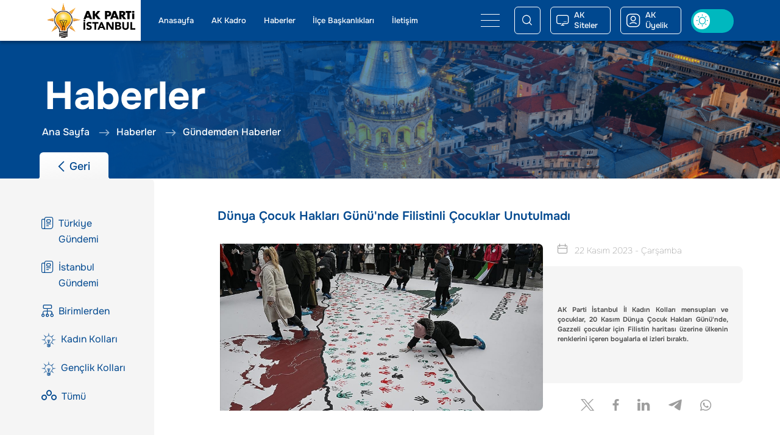

--- FILE ---
content_type: text/html; charset=UTF-8
request_url: https://www.akpartiistanbul.com/haberler/haber-detay/dunya-cocuk-haklari-gununde-filistinli-cocuklar-unutulmadi
body_size: 19303
content:
<!DOCTYPE html>
<html lang="tr">
<head>
    <meta http-equiv="Content-Type" content="text/html;charset=utf-8" />
    <meta charset="UTF-8">
     <meta http-equiv="X-UA-Compatible" content="IE=edge">
    <!-- <meta name="viewport" content="width=device-width, initial-scale=1.0"> -->
    <meta name="viewport" content="width=device-width, initial-scale=1.0, maximum-scale=1.0">


    <link rel="apple-touch-icon" sizes="180x180" href="https://www.akpartiistanbul.com/apple-touch-icon.png">
    <link rel="icon" type="image/png" sizes="32x32" href="https://www.akpartiistanbul.com/favicon-32x32.png">
    <link rel="icon" type="image/png" sizes="16x16" href="https://www.akpartiistanbul.com/favicon-16x16.png">
    <link rel="manifest" href="https://www.akpartiistanbul.com/site.webmanifest">
    <link rel="mask-icon" href="https://www.akpartiistanbul.com/favicon/safari-pinned-tab.svg" color="#5bbad5">
    <meta name="msapplication-TileColor" content="#da532c">
    <meta name="msapplication-TileImage" content="https://www.akpartiistanbul.com/mstile-144x144.png">
    <meta name="theme-color" content="#ffffff">



    <link rel="stylesheet" type="text/css" href="https://www.akpartiistanbul.com/dflip/css/dflip.min.css">
    <link rel="stylesheet" type="text/css" href="https://www.akpartiistanbul.com/dflip/css/themify-icons.min.css">




    <meta name="csrf-token" content="Ak parti il">

    <link rel="shortcut icon" href="img/favicon.ico" type="image/x-icon">
    <link rel="icon" href="img/favicon.ico" type="image/x-icon">

    <title> AK Parti İstanbul İl Başkanlığı</title>

    <!-- Fonts -->
    <link rel="preconnect" href="https://fonts.googleapis.com">
    <link rel="preconnect" href="https://fonts.gstatic.com" crossorigin>
    <link href="https://fonts.googleapis.com/css2?family=Onest:wght@100..900&display=swap" rel="stylesheet">
    <!-- Add the slick-theme.css if you want default styling -->
    <link rel="stylesheet" type="text/css" href="//cdn.jsdelivr.net/gh/kenwheeler/slick@1.8.1/slick/slick-theme.css" />
    <link rel="stylesheet" type="text/css" href="//cdn.jsdelivr.net/gh/kenwheeler/slick@1.8.1/slick/slick.css" />
    <link rel="stylesheet" href="https://cdnjs.cloudflare.com/ajax/libs/fancybox/3.5.7/jquery.fancybox.min.css" />
    <link rel="preload" as="style" href="https://www.akpartiistanbul.com/build/assets/app.288df26b.css" /><link rel="stylesheet" href="https://www.akpartiistanbul.com/build/assets/app.288df26b.css" />    

    <style>
        /* Scroll çubuğunun kendisi */
        ::-webkit-scrollbar {
        width: 6px; /* dikey scrollbar için genişlik */
        height: 6px; /* yatay scrollbar için yükseklik */
        }

        /* Scroll çubuğu track (arka plan) */
        ::-webkit-scrollbar-track {
        background: #f1f1f1;
        }

        /* Scroll çubuğu thumb (kayan parça) */
        ::-webkit-scrollbar-thumb {
        background: #888;
        border-radius: 10px;
        }

        ::-webkit-scrollbar-thumb:hover {
        background: #555;
        }

        @media screen and (max-width: 1365px) {
        .   .journal .info{
                justify-content: space-evenly!important;  
            }
        }

        @media screen and (max-width: 490px){

            .search-wrapper .title {
                font-family: asemi_bold;
                font-size: 2.9375vw!important;
                color: #fff;
            }
        }
    .icon-twitter:before{
        content: "\e94c"!important;
    }
    .socialShareMedia{
        justify-content: center!important;
    }
    .secretSocial-title{
        font-family: 'aregular'!important;
        color:#818181!important;
    }
    .img-wrapper:hover{
        transform: none!important;
    }
    .contentContainer .card.card-type3:hover .card-title{
        transform: none!important;
    }

    .contentContainer .card.card-type3:hover .img-wrapper{
        transform: none!important;
    }
    </style>
</head>
<!-- Google tag (gtag.js) -->
<script async src="https://www.googletagmanager.com/gtag/js?id=G-BT4262RZKL"></script>
<script>
    window.dataLayer = window.dataLayer || [];

    function gtag() {
        dataLayer.push(arguments);
    }
    gtag('js', new Date());

    gtag('config', 'G-BT4262RZKL');
</script>

<style>
.icon-twitter:before{
    content: "\e94c"!important;
}
</style>

<body>
    <div class="preloader">
        <div class="preloader-spin">
            <img src="https://www.akpartiistanbul.com/images/static/loading.gif" alt="loading.gif">
        </div>
    </div>

    <div
        class="mainBody bg-white">
        <header id="header">
    <nav class="navbar bg-primary py-0">
        <div class="container-fluid d-block">
            <div class="row align-items-center mobile-none-col col-xl-22 mx-auto">
                <div class="col col-xxl-15 d-flex align-items-center">

                    <!-- İlçe Sitelerinde gizlenecek logo alanı--->
                    <a class="navbar-brand col-lg-5 bg-light" href="https://www.akpartiistanbul.com">
                        <img height="57" src="https://www.akpartiistanbul.com/images/media/logo/ak-logo-transparent.png" alt="ak-logo-transparent">
                        <img src="https://www.akpartiistanbul.com/images/media/logo/ak-logo-text.svg" alt="ak-logo-text">
                    </a>
                    <!-- İlçe Sitelerinde gizlenecek logo alanı bitiş--->



                    <div class="navbar-collapse col-lg-8" id="menuOnlyWeb">
                        <ul class="nav me-auto mb-2 mb-lg-0">
                            <li class="nav-item enable">
                                <a class="nav-link active" aria-current="page" href="https://www.akpartiistanbul.com">Anasayfa</a>
                            </li>
                            <li class="nav-item enable">
                                <a class="nav-link" href="https://www.akpartiistanbul.com/ak-kadro/baskan">AK Kadro</a>
                            </li>
                            <li class="nav-item enable">
                                <a class="nav-link" href="https://www.akpartiistanbul.com/haberler">Haberler</a>
                            </li>
                            <!--Burası acılması gerekıyor-->
                            

                            <!--İlçe Başkanlıkları menüsü kaldıralacak-->
                            <li class="nav-item enable">
                                <a class="nav-link" href="https://www.akpartiistanbul.com/ak-siteler/ilce-baskanliklari">İlçe Başkanlıkları</a>
                            </li>
                            <!--İlçe Başkanlıkları menüsü kaldıralacak Bitiş-->

                            <li class="nav-item enable">
                                <a class="nav-link" href="https://www.akpartiistanbul.com/iletisim">İletişim</a>
                            </li>
                        </ul>
                    </div>
                    <button id="navMenuButton" class="navbar-toggler border-0 col-lg-1 shadow-none m-0 offset-lg-1 p-0" type="button" data-bs-toggle="offcanvas"
                        data-bs-target="#offcanvasNavbar" aria-controls="offcanvasNavbar">
                        <span class="navbar-toggler-icon"></span>
                    </button>
                </div>
                <div class="col-8 col-xxl-9 d-flex align-items-center justify-content-end rightWrapper">
                    <button type="button" id="nav-search-button" class="navbar-toggler shadow-none btn btn-outline-light" data-bs-toggle="modal"
                        data-bs-target="#offcanvasSearch" aria-controls="offcanvasSearch">
                        <i class="icon-search customIcon"></i>
                    </button>
                    
                    <div class="position-relative" id="aksitelerWrapper">
                        <button type="button" id="aksiteler" class="navbar-toggler shadow-none btn btn-outline-light none-mobile">
                            <i class="icon-screen customIcon me-2"></i><span>AK Siteler</span>
                        </button>
                    <!--AK Siteler Başlangıç-->
                        
                        <div class="offcanvas offcanvas-top mt-5 col-md-16 offset-lg-7 rounded-bottom overflow-hidden" id="offcanvasAkSiteler">
                            <div class="offcanvas-body container-fluid h-100 p-0">
                                <div class="row akSitelerContent row-cols-3 h-100 g-0 m-0">
                                    <div class="col-7 genelMerkez">
                                        <div class="title">
                                            <span>AK Parti</span>
                                            <span>Genel Merkez</span>
                                        </div>
                                        <div class="image-wrapper d-flex justify-content-end">
                                            <img src="https://www.akpartiistanbul.com/images/media/akSiteRTE.png">
                                        </div>
                                        <a class="hover-link" target="_blank" href="https://www.akparti.org.tr/">
                                            <i class="icon-more-arrow customIcon"></i>
                                        </a>
                                    </div>
                                    <div class="col-11 digerMerkezler row g-0 m-0">
                                        <div class="col-12 genclikKollari">
                                            <div class="title">
                                                <span>Genel Merkez</span>
                                                <span>Gençlik Kolları</span>
                                                <a class="hover-link" target="_blank" href="https://www.akparti.org.tr/genclikkollari/">
                                                    <i class="icon-more-arrow customIcon"></i>
                                                </a>
                                            </div>
                                        </div>
                                        <div class="col-12 yaslilarKoordinayson">
                                            <div class="title">
                                                <span>Yaşlılar</span>
                                                <span>Koordinasyon</span>
                                                <span>Merkezi</span>
                                                <a class="hover-link" target="_blank" href="https://www.akparti.org.tr/ykm/">
                                                    <i class="icon-more-arrow customIcon"></i>
                                                </a>
                                            </div>
                                        </div>
                                        <div class="col-12 kadinKollari">
                                            <div class="title">
                                                <span>Genel Merkez</span>
                                                <span>Kadın Kolları</span>
                                                <a class="hover-link" target="_blank" href="https://akparti.org.tr/kadinkollari">
                                                    <i class="icon-more-arrow customIcon"></i>
                                                </a>
                                            </div>
                                        </div>
                                        <div class="col-12 engellilerKoordinayson">
                                            <div class="title">
                                                <span>Engelliler</span>
                                                <span>Koordinasyon</span>
                                                <span>Merkezi</span>
                                                <a class="hover-link" target="_blank" href="https://akparti.org.tr/ekm/">
                                                    <i class="icon-more-arrow customIcon"></i>
                                                </a>
                                            </div>
                                        </div>
                                    </div>
                                    <div class="col-6 merkezBasliklari row g-0 m-0">
                                        <a href="https://www.akpartiistanbul.com/ak-siteler/belediyeler" class="col"><span>AK Belediyeler</span></a>
                                        <a href="https://www.akpartiistanbul.com/ak-siteler/ilce-baskanliklari" class="col"><span>İlçe Başkanlıkları</span></a>
                                        <a target="_blank" href="http://www.akpartikadinistanbul.com/" class="col"><span>İl Kadın Kolları</span></a>
                                        <a target="_blank" href="http://www.akpartigencistanbul.com/" class="col"><span>İl Gençlik Kolları</span></a>
                                    </div>
                                </div>
                            </div>
                        </div>
                    </div>
                    <!--AK Siteler Bitiş-->
                    <a href="https://akuyelikistanbul.org/pages/login" target="_blank"><button type="button" class="btn btn-outline-light none-mobile"><i
                                class="icon-ak-user customIcon me-2"></i><span>AK Üyelik</span></button></a>
                    <div class="switchColumn">
                        <div class="form-check form-switch">
                            <label class="switch">
                                <input class="" type="checkbox" role="switch" id="themeColorSwitch">
                                <span class="slider round"></span>
                            </label>
                        </div>
                    </div>
                </div>
            </div>
            <!--Acılır Menü Başlangıç-->
            <div class="offcanvas offcanvas-bottom" tabindex="-1" id="offcanvasNavbar" aria-labelledby="offcanvasNavbarLabel">
                <div class="open-menu container-fluid mobile-g-0 mobile-m-0 mobile-p-0 h-100 gx-0">
                    <div class="row col-xxl-23 ms-xxl-auto openMenuTop">
                        <div class="col-lg-5 pt-5 row h-100 leftColumn order-1 order-lg-0">
                            <div class="note none-mobile">
                                <img src="https://www.akpartiistanbul.com/images/static/virgul.png" alt="virgul">
                                <p>Zaman, mekan ve insan ayrımı yapmadan davamızı anlatacağız.</p>
                            </div>

                            <div class="socialMedia">
                                <span class="caption none-mobile">Sosyal Mecralar</span>
                                <a href="https://www.facebook.com/akpartiist/" target="_blank"><i class="icon-facebook customIcon"></i></a>
                                <a href="https://www.instagram.com/akpartiistanbul" target="_blank"><i class="icon-instagram customIcon"></i></a>
                                <a href="https://twitter.com/akpartiistanbul" target="_blank"><i class="icon-twitter customIcon"></i></a>
                                <a href="https://www.youtube.com/channel/UCNMHbTvVg4oAmhBtwPAI5ZA" target="_blank"><i class="icon-youtube customIcon"></i></a>
                                
                            </div>
                            <div class="row buttonLinks mt-2 px-0 mx-auto flex-column none-mobile align-items-center none-mobile">
                                <a href="https://akim.akparti.org.tr/" target="_blank" class="btn d-flex align-items-center my-2 shadow-none" role="button">
                                    <img height="31" src="https://www.akpartiistanbul.com/images/media/logo/footer-ak-logo.png" alt="footer-ak-logo">
                                    <span>AK Parti İletişim Merkezi</span>
                                </a>
                                <a href="https://www.akparti.org.tr/" target="_blank" class="btn d-flex align-items-center my-2 shadow-none" role="button">
                                    <img height="31" src="https://www.akpartiistanbul.com/images/media/logo/footer-ak-logo.png" alt="footer-ak-logo">
                                    <span>AK Parti Genel Merkez</span></a>

                                <!-- <a target="_blank" href="https://akpartiistanbul.com/AkParti_2023-Aday_Adayi.zip" class="btn d-flex align-items-center my-2 shadow-none bg-secondary" role="button"><img height="31"
                                    src="https://www.akpartiistanbul.com/images/media/logo/footer-ak-logo.png" alt="footer-ak-logo"><span class="text-white">Aday Adayları Kılavuzu</span></a> -->
                            </div>
                        </div>
                        <div class="col-lg-19 menuContent order-0">
                            <div class="navbar-collapse row">
                                <div class="col-xl-6 col-lg-12">
                                    <ul class="navbar-nav">
                                        <li class="nav-item dropdown border-top-0">
                                            <span class="nav-link show pt-2" href="#" role="button" data-bs-toggle="dropdown" aria-expanded="false">
                                                Kurumsal
                                            </span>
                                            <ul class="show">
                                                <li>
                                                    <a class="dropdown-item" target="_blank"
                                                        href="https://www.akparti.org.tr/parti/parti-tuzugu/kongre-yonetmeligi/">Tüzük</a>
                                                <li>
                                                    <a class="dropdown-item" target="_blank" href="https://www.akparti.org.tr/parti/parti-programi/i-giris/">Parti
                                                        Programı</a>
                                                </li>
                                                <li>
                                                    <a class="dropdown-item" href="https://www.akpartiistanbul.com/kurumsal-kimlik">Kurumsal
                                                        Kimlik</a>
                                                </li>
                                            </ul>
                                        </li>
                                        <li class="nav-item dropdown">
                                            <span class="nav-link show pt-2" href="#" role="button" data-bs-toggle="dropdown" aria-expanded="false">
                                                AK Kadro
                                            </span>
                                            <ul class="show">
                                                <li><a class="dropdown-item" href="https://www.akpartiistanbul.com/ak-kadro/baskan">Başkan</a></li><!---Bu kalacak-->
                                                                                                    <li><a class="dropdown-item"
                                                            href="https://www.akpartiistanbul.com/ak-kadro/kurucu-kurulu">Kurucu Kurulu</a></li>
                                                                                                    <li><a class="dropdown-item"
                                                            href="https://www.akpartiistanbul.com/ak-kadro/istanbul-milletvekilleri">İstanbul Milletvekilleri</a></li>
                                                                                                    <li><a class="dropdown-item"
                                                            href="https://www.akpartiistanbul.com/ak-kadro/il-yurutme-kurulu-uyeleri">İl Yürütme Kurulu Üyeleri</a></li>
                                                                                                    <li><a class="dropdown-item"
                                                            href="https://www.akpartiistanbul.com/ak-kadro/il-yonetim-kurulu-uyeleri">İl Yönetim Kurulu Üyeleri</a></li>
                                                                                                    <li><a class="dropdown-item"
                                                            href="https://www.akpartiistanbul.com/ak-kadro/il-yedek-yonetim-kurulu-uyeleri">İl Yedek Yönetim Kurulu Üyeleri</a></li>
                                                                                                    <li><a class="dropdown-item"
                                                            href="https://www.akpartiistanbul.com/ak-kadro/il-disiplin-kurulu-uyeleri">İl Disiplin Kurulu Üyeleri</a></li>
                                                                                                    <li><a class="dropdown-item"
                                                            href="https://www.akpartiistanbul.com/ak-kadro/demokrasi-ve-hakem-kurulu">Demokrasi ve Hakem Kurulu</a></li>
                                                                                                    <li><a class="dropdown-item"
                                                            href="https://www.akpartiistanbul.com/ak-kadro/ilce-baskanliklari">İlçe Başkanlıkları</a></li>
                                                                                                    <li><a class="dropdown-item"
                                                            href="https://www.akpartiistanbul.com/ak-kadro/belediye-baskanliklari">Belediye Başkanlıkları</a></li>
                                                                                                    <li><a class="dropdown-item"
                                                            href="https://www.akpartiistanbul.com/ak-kadro/il-kadin-kollari-yonetimi">İl Kadın Kolları Yönetimi</a></li>
                                                                                                    <li><a class="dropdown-item"
                                                            href="https://www.akpartiistanbul.com/ak-kadro/il-genclik-kollari-yonetimi">İl Gençlik Kolları Yönetimi</a></li>
                                                                                                    <li><a class="dropdown-item"
                                                            href="https://www.akpartiistanbul.com/ak-kadro/ilce-kadin-kollari-baskanlari">İlçe Kadın Kolları Başkanları</a></li>
                                                                                                    <li><a class="dropdown-item"
                                                            href="https://www.akpartiistanbul.com/ak-kadro/ilce-genclik-kollari-baskanlari">İlçe Gençlik Kolları Başkanları</a></li>
                                                                                                <!--for dongusu ıcerısındekı menu listesi asagıdaki gibi olacak-->
                                                
                                            </ul>
                                        </li>
                                    </ul>
                                </div>
                                <div class="col-xl-6 col-lg-12">
                                    <ul class="navbar-nav">
                                        <li class="nav-item dropdown">
                                            <span class="nav-link show pt-2" href="#" role="button" data-bs-toggle="dropdown" aria-expanded="false">
                                                Haberler
                                            </span>
                                            <ul class="show">
                                                <!--Burası kalkacak--><li><a class="dropdown-item medium" href="https://www.akpartiistanbul.com/haber/turkiye-gundemi">Türkiye Gündemi</a>
                                                <!--Burası eklenecek--> 
                                            </li>
                                                <li><a class="dropdown-item medium" href="https://www.akpartiistanbul.com/haber/istanbul-gundemi">İstanbul
                                                        Gündemi</a>
                                                </li>
                                                
                                                <li><a class="dropdown-item" href="https://www.akpartiistanbul.com/haberler/birimlerden">Birimlerden
                                                        Haberler</a></li>
                                                <li><a class="dropdown-item" href="https://www.akpartiistanbul.com/haberler/kadin-kollari">Kadın
                                                        Kollarından</a>
                                                </li>
                                                <li><a class="dropdown-item" href="https://www.akpartiistanbul.com/haberler/genclik-kollari">Gençlik
                                                        Kollarından</a></li>

                                            </ul>
                                        </li>
                                        <!-- <li class="nav-item dropdown">
                                            <span class="nav-link show pt-2" href="#" role="button" data-bs-toggle="dropdown" aria-expanded="false">
                                                Basında Biz
                                            </span>
                                            <ul class="show">

                                               <li><a class="dropdown-item" href="https://www.akpartiistanbul.com/basinda-biz/gorsel-basin">Görsel Basın</a> </li>
                                               <li><a class="dropdown-item" href="https://www.akpartiistanbul.com/basinda-biz/yazili-basin">Yazılı Basın</a></li>
                                                <li><a class="dropdown-item" href="https://www.akpartiistanbul.com/basinda-biz/internet-basini">İnternet  Basını</a></li>

                                            </ul>
                                        </li>-->
                                        <li class="nav-item dropdown">
                                            <span class="nav-link show pt-2" href="#" role="button" data-bs-toggle="dropdown" aria-expanded="false">
                                                Medya
                                            </span>
                                            <ul class=" show">
                                               <li><a class="dropdown-item" href="https://www.akpartiistanbul.com/medya/videolar">Videolar</a></li>
                                               <li><a class="dropdown-item" href="https://www.akpartiistanbul.com/medya/fotograflar">Fotoğraflar</a> </li>
                                               <li><a class="dropdown-item" href="https://www.akpartiistanbul.com/medya/baskanla-fotografim">Başkanla Fotoğrafım</a> </li>
                                               <li><a class="dropdown-item" href="https://www.akpartiistanbul.com/duvar-kagitlari">Duvar Kağıtları</a></li>
                                               <li><a class="dropdown-item" href="javascript:;" data-bs-toggle="modal" data-bs-target="#noneContent">Podcast</a></li>
                                            </ul>
                                        </li>
                                        <li class="nav-item dropdown">
                                            <span class="nav-link show pt-2" href="#" role="button" data-bs-toggle="dropdown" aria-expanded="false">
                                                Yayınlar
                                            </span>
                                            <ul class=" show">
                                                <li><a class="dropdown-item" href="https://www.akpartiistanbul.com/yayinlarimiz/ak-bulten">AK Bülten</a></li>
                                                <li><a class="dropdown-item"  href="https://www.akparti.org.tr/yayinlar/" target="_blank">Türkiye Bülteni</a></li>
                                                <li><a class="dropdown-item" href="javascript:;" data-bs-toggle="modal" data-bs-target="#noneContent">E-Kitap </a></li>
                                                <li><a class="dropdown-item" href="javascript:;" data-bs-toggle="modal" data-bs-target="#noneContent">Eğitici Bilgiler </a></li>
                                            </ul>
                                        </li>
                                    </ul>
                                </div>
                                <div class="col-xl-6 col-lg-12">
                                    <ul class="navbar-nav">
                                        <li class="nav-item dropdown">
                                            <!--Burası Kalcak---><span class="nav-link show mt-2" href="#" role="button" data-bs-toggle="dropdown" aria-expanded="false">
                                                Birimler
                                            </span>
                                            <ul class="show">
                                                                                                    <li class="enable"><a class="dropdown-item"
                                                            href="https://www.akpartiistanbul.com/birimler/siyasi-ve-hukuki-isler">Siyasi ve Hukuki İşler</a></li>
                                                                                                    <li class="enable"><a class="dropdown-item"
                                                            href="https://www.akpartiistanbul.com/birimler/teskilat">Teşkilat</a></li>
                                                                                                    <li class="enable"><a class="dropdown-item"
                                                            href="https://www.akpartiistanbul.com/birimler/secim-isleri">Seçim İşleri</a></li>
                                                                                                    <li class="enable"><a class="dropdown-item"
                                                            href="https://www.akpartiistanbul.com/birimler/tanitim-medya">Tanıtım Medya</a></li>
                                                                                                    <li class="enable"><a class="dropdown-item"
                                                            href="https://www.akpartiistanbul.com/birimler/dis-iliskiler">Dış İlişkiler</a></li>
                                                                                                    <li class="enable"><a class="dropdown-item"
                                                            href="https://www.akpartiistanbul.com/birimler/sosyal-politikalar">Sosyal Politikalar</a></li>
                                                                                                    <li class="enable"><a class="dropdown-item"
                                                            href="https://www.akpartiistanbul.com/birimler/yerel-yonetimler">Yerel Yönetimler</a></li>
                                                                                                    <li class="enable"><a class="dropdown-item"
                                                            href="https://www.akpartiistanbul.com/birimler/ekonomi-isleri">Ekonomi İşleri</a></li>
                                                                                                    <li class="enable"><a class="dropdown-item"
                                                            href="https://www.akpartiistanbul.com/birimler/sivil-toplum-ve-halkla-iliskiler">Sivil Toplum ve Halkla İlişkiler</a></li>
                                                                                                    <li class="enable"><a class="dropdown-item"
                                                            href="https://www.akpartiistanbul.com/birimler/insan-haklari">İnsan Hakları</a></li>
                                                                                                    <li class="enable"><a class="dropdown-item"
                                                            href="https://www.akpartiistanbul.com/birimler/mali-ve-idari-isler">Mali ve İdari İşler</a></li>
                                                                                                    <li class="enable"><a class="dropdown-item"
                                                            href="https://www.akpartiistanbul.com/birimler/cevre-sehir-ve-kultur">Çevre ve Şehir Politikaları</a></li>
                                                                                                    <li class="enable"><a class="dropdown-item"
                                                            href="https://www.akpartiistanbul.com/birimler/ar-ge-ve-egitim">AR-GE  ve Eğitim</a></li>
                                                                                                    <li class="enable"><a class="dropdown-item"
                                                            href="https://www.akpartiistanbul.com/birimler/bilgi-ve-iletisim-teknolojileri">Bilgi ve İletişim Teknolojileri</a></li>
                                                                                                    <li class="enable"><a class="dropdown-item"
                                                            href="https://www.akpartiistanbul.com/birimler/saglik-politikalari-baskani">Sağlık Politikaları Başkanı</a></li>
                                                                                                    <li class="enable"><a class="dropdown-item"
                                                            href="https://www.akpartiistanbul.com/birimler/kultur-ve-sanat-politikalari-baskani">Kültür ve Sanat Politikaları Başkanı</a></li>
                                                                                                    <li class="enable"><a class="dropdown-item"
                                                            href="https://www.akpartiistanbul.com/birimler/kadin-kollari">Kadın Kolları</a></li>
                                                                                                    <li class="enable"><a class="dropdown-item"
                                                            href="https://www.akpartiistanbul.com/birimler/genclik-kollari">Gençlik Kolları</a></li>
                                                                                                    <li class="enable"><a class="dropdown-item"
                                                            href="https://www.akpartiistanbul.com/birimler/sekreterlik">Sekreterlik</a></li>
                                                                                                <!--for dongusu ıcerısındekı menu listesi asagıdaki gibi olacak-->
                                                
                                            </ul>
                                        </li>
                                        <li class="nav-item dropdown">
                                            <span class="nav-link show  pt-2" href="#" role="button" data-bs-toggle="dropdown" aria-expanded="false">
                                                AK Çocuk
                                            </span>
                                            <ul class="show">
                                                <li><a class="dropdown-item" href="https://www.akpartiistanbul.com/ak-cocuk/oyunlar">Oyunlar</a></li>
                                                <li><a class="dropdown-item" href="https://www.akpartiistanbul.com/ak-cocuk/boyama-kitabi">Boyama Kitabı</a></li>
                                                <li><a class="dropdown-item" href="javascript:;" data-bs-toggle="modal" data-bs-target="#noneContent">Hikayeler</a></li>
                                                <li><a class="dropdown-item" href="javascript:;" data-bs-toggle="modal" data-bs-target="#noneContent">Eğitici Bilgiler</a></li>
                                                
                                            </ul>
                                        </li>
                                    </ul>
                                </div>
                                <div class="col-xl-6 col-lg-12">
                                    <ul class="navbar-nav">
                                        <li class="nav-item dropdown">
                                            <span class="nav-link show pt-2" href="#" role="button" data-bs-toggle="dropdown" aria-expanded="false">
                                                AK Siteler
                                            </span>
                                            <ul class=" show">
                                                <li><a target="_blank" class="dropdown-item" href="https://www.akparti.org.tr/">AK Parti Genel Merkez</a></li>
                                                <li><a target="_blank" class="dropdown-item" href="https://akparti.org.tr/kadinkollari">Genel Merkez Kadın Kolları</a></li>
                                                <li><a target="_blank" class="dropdown-item" href="https://www.akparti.org.tr/genclikkollari/">Genel Merkez Gençlik Kolları</a></li>
                                                <li><a target="_blank" class="dropdown-item" href="https://akparti.org.tr/ykm/">Yaşlılar Koordinasyon Merkezi</a></li>
                                                <li><a target="_blank" class="dropdown-item" href="https://akparti.org.tr/ekm/">Engelliler Koordinasyon Merkezi</a></li>
                                                
                                                <!--Burası acılacak-->
                                                <li><a class="dropdown-item" href="https://www.akpartiistanbul.com/ak-siteler/belediyeler">AK Belediyeler</a> </li>
                                                <!--Burası İl Gençlik Kolları altına eklenecek  --><li><a class="dropdown-item"  href="https://www.akpartiistanbul.com/ak-siteler/ilce-baskanliklari">İlçe Başkanlıkları</a></li>
                                                <li><a class="dropdown-item" target="_blank" href="http://www.akpartikadinistanbul.com/">İl Kadın Kolları</a></li>
                                                <li><a class="dropdown-item" target="_blank" href="http://www.akpartigencistanbul.com/">İl Gençlik Kolları</a></li>
                                            </ul>
                                        </li>
                                        <li class="nav-item dropdown">
                                            <span class="nav-link show pt-2" href="javascript:;" role="button" data-bs-toggle="dropdown" aria-expanded="false">
                                                İletişim
                                            </span>
                                            <ul class=" show">
                                                <!---Bu alan acılacak-->
                                                
                                                <!--İletişim Bilgileri yerine İletişim Formu yazılacak--><li><a class="dropdown-item" href="https://www.akpartiistanbul.com/iletisim">İletişim Bilgileri</a> </li>
                                            </ul>
                                        </li>
                                        <li class="nav-item pt-2">
                                            <a class="nav-link"href="https://akuyelikistanbul.org/pages/login" target="_blank">AK Üyelik</a>
                                        </li>
                                        <li class="nav-item pt-2">
                                            <a class="nav-link" href="https://www.akpartiistanbul.com/dogrusune">Doğrusu Ne?</a>
                                        </li>
                                        <li class="nav-item pt-2">
                                            <a class="nav-link"  href="https://www.akpartiistanbul.com/ak-icraatlar">AK İcraatlar Arşivi</a>
                                        </li>
                                        <li class="nav-item pt-2">
                                            <a class="nav-link" href="https://www.akpartiistanbul.com/fikir-proje-oneri">Fikir/Proje Öneri </a>
                                        </li>
                                    </ul>
                                </div>
                            </div>
                        </div>

                    </div>
                    <div class="image-wrapper none-mobile">
                        <img class="img-fluid" src="https://www.akpartiistanbul.com/images/media/rte-menu.png" alt="rte-menu">
                    </div>
                    <div class="image-siluet">
                        <img class="img-fluid none-mobile" src="https://www.akpartiistanbul.com/images/static/istanbul-siluet.png" alt="istanbul-siluet">
                        <img class="img-fluid mobile-block" src="https://www.akpartiistanbul.com/images/static/istanbul-siluet-mobile.png" alt="istanbul-siluet-mobile">
                    </div>
                    <div class="fixedMobileButtonsWrapper mobile-block">
                        <a target="_blank" href="https://akparti.org.tr/kadinkollari" class="kadinkollari">Kadın Kolları</a>
                        <a target="_blank" href="https://www.akparti.org.tr/genclikkollari/" class="genclikkollari">Gençlik Kolları</a>
                    </div>
                </div>
            </div>
            <!--Açılır Menü Bitiş-->

            <!--Search Başlangıç-->
            <div class="modal fade" id="offcanvasSearch" data-bs-keyboard="false" tabindex="-1" aria-labelledby="offcanvasSearch" aria-hidden="true">
                <div class="modal-dialog modal-dialog-centered">
                    <div class="modal-content border-0">
                        <div class="modal-body">
                            <form class="d-flex alig-items-center" method="POST" action="https://www.akpartiistanbul.com/haberler/arama" role="search">
                                <input type="hidden" name="_token" value="fuSzKCtRxp0HXsln7Cu4KPeg8v0YRLD7yQWtaRWd">                                <input class="form-control me-2 bg-light" name="search" type="search" placeholder="Arama" minlength="3" aria-label="search" required>
                                <button class="btn btn-outline-light" type="submit">Arama Yap</button>
                            </form>
                        </div>
                    </div>
                </div>
            </div>
            
            <!--Search Bitiş-->
        </div>
    </nav>
</header>
<div class="modal type5 fade" id="noneContent" data-bs-keyboard="false" tabindex="-1"  aria-hidden="true">
    <button type="button" class="btn-close z-index-1" data-bs-dismiss="modal" aria-label="Close"></button>
    <div class="modal-dialog modal-dialog-centered ">
        <div class="modal-content bg-transparent border-0">
            <div class="modal-body">
                <div class="paragraph text-center">
                    <p>Harika bir sayfa, yepyeni içerikler ile çok yakında hizmetinizde</p>
                </div>
            </div>
      </div>
    </div>
</div>

<script>
    document.addEventListener('DOMContentLoaded', function () {
        const searchModal = document.getElementById('offcanvasSearch');

        searchModal.addEventListener('shown.bs.modal', function () {
            searchModal.querySelector('input[name="search"]').focus();
        });
    });
</script>
            <div class="subContentHeader container-fluid gx-0 mx-0 px-0 position-relative none-mobile">
        <!--Alt Sayfalar Banner alanı-->
        <div class="banner-wrapper none-mobile" style="z-index: 1">
            <img src="https://www.akpartiistanbul.com/images/media/banner.png" class="d-block w-100" alt="banner">
        </div>
        <div class="mobile-banner-wrapper mobile-block" style="z-index: 1">
            <img src="https://www.akpartiistanbul.com/images/media/mobile-banner-bg.png" class="d-block w-100" alt="mobile-banner-bg">
        </div>
        <!--Alt Sayfalar Banner alanı end-->
        <div class="row position-absolute bottom-0 left-0 w-100 h-100 content-banner none-mobile" style="z-index: 2">
            <div class="col-22 mx-auto row align-items-end ">
                <div class="col subBanner">
                    <!--Banner Title-->
                    <div class="bannerTitle">
                        <h2>Haberler</h2>
                    </div>
                    <!--Banner Title End-->
                    <!--Banner BreadCrumb-->
                    <div class="breadcrumb d-flex align-items-center none-mobile">
                        <div class="breadcrumb-items">
                            <a href="https://www.akpartiistanbul.com"><i class="icon-slide-arrow-left customIcon"></i> <span>Ana Sayfa</span></a>

                            <a href="https://www.akpartiistanbul.com/haberler"><i class="icon-slide-arrow-left customIcon"></i><span>Haberler</span></a>

                            <a href="https://www.akpartiistanbul.com/haberler/guncel"><i class="icon-slide-arrow-left customIcon"></i><span>Gündemden Haberler</span></a>
                        </div>
                    </div>
                    <!--Banner BreadCrumb End-->
                    <div class="btn back-btn none-mobile d-flex align-items-center justify-content-center border-0">
                        <a href="https://www.akpartiistanbul.com/haberler/guncel" class="d-flex align-items-center">
                            <i class="icon-back-arrow customIcon"></i><span>Geri</span>
                        </a>
                    </div>

                </div>
            </div>
        </div>
    </div>

    <div class="contentContainer">
        <div class="container-fluid offset-lg-0 haber-detay pe-0">
            <div class="row col-xl-23 col-lg-22 mx-auto ps-0">
                
                <div class="col-lg-5 left-column pe-0">
    <div class="leftMenuArea my-4 mb-lg-4 mb-3 mt-lg-4 my-lg-0">
        <div class="mobileMenuScrollH leftMenu">
            <ul class="nav flex-column">
                <li class="nav-item me-4 mobileMenuItem">
                    <a class="nav-link  " href="https://www.akpartiistanbul.com/haber/turkiye-gundemi">
                        <i class="icon-read customIcon pe-2"></i><span>Türkiye Gündemi</span>
                    </a>
                </li>
                <li class="nav-item me-4 mobileMenuItem">
                    <a class="nav-link " href="https://www.akpartiistanbul.com/haber/istanbul-gundemi">
                        <i class="icon-read customIcon pe-2"></i><span>İstanbul Gündemi</span>
                    </a>
                </li>
                <li class="nav-item me-4 mobileMenuItem">
                    <a class="nav-link " aria-current="true" href="https://www.akpartiistanbul.com/haberler/birimlerden">
                        <i class="icon-birim customIcon pe-2"></i><span>Birimlerden</span>
                    </a>
                </li>
                <li class="nav-item me-4 mobileMenuItem">
                    <a class="nav-link " href="https://www.akpartiistanbul.com/haberler/kadin-kollari">
                        <i class="icon-ak-icon customIcon pe-2"></i><span>Kadın Kolları</span>
                    </a>
                </li>
                <li class="nav-item me-4 mobileMenuItem">
                    <a class="nav-link " href="https://www.akpartiistanbul.com/haberler/genclik-kollari">
                        <i class="icon-ak-icon customIcon pe-2"></i><span>Gençlik Kolları</span>
                    </a>
                </li>
                <li class="nav-item mobileMenuItem">
                    <a class="nav-link " href="https://www.akpartiistanbul.com/haberler">
                        <i class="icon-all customIcon pe-2"></i><span>Tümü</span>
                    </a>
                </li>
            </ul>
        </div>
    </div>
</div>
                <div class="col-lg-19 px-0 px-md-4 mt-2 mt-lg-4 right-content">
                    <div class="mobileDetayPages px-2">
                        <div class="row ms-lg-5 pageTitle ps-md-4">
                            <div class="col-lg-24 title-column p-0 mb-4 mt-3 mt-lg-0">
                                <h4 class="ms-3 ms-md-0 ">Dünya Çocuk Hakları Günü&#039;nde Filistinli Çocuklar Unutulmadı</h4>
                            </div>
                        </div>
                        <div class="row justify-content-center pageInfo">
                            <div class="col-lg-24 d-lg-flex align-items-center ms-lg-5 ps-lg-5 px-md-0 mobile-detay">
                                <div class="col-lg-15 ps-3 imageFrame" data-id="/">
                                    
                                                                            <img class="z-index-1 px-0" src="https://www.akpartiistanbul.com/data//uploads/news/images/8UOGEaJGkuVzkEAHjz6xftFy8VyTTiVdifUZ2Ili.webp" alt="...">
                                    
                                </div>
                                <div class="col haber-content rounded-end d-xs-none d-sm-none d-md-none d-lg-flex flex-column justify-content-between h-100 mH-initial"
                                    href="javascript:;">
                                    <div class="dateTime ps-4">
                                        <i class="icon-calendar customIcon"></i>
                                        <span>22 Kasım 2023 - Çarşamba</span>
                                    </div>

                                    <div class="paragraph-detay px-4">
                                        <p>AK Parti İstanbul İl Kadın Kolları mensupları ve çocuklar, 20 Kasım Dünya Çocuk Hakları Günü&#039;nde, Gazzeli çocuklar için Filistin haritası üzerine ülkenin renklerini içeren boyalarla el izleri bıraktı.
                                        </p>
                                    </div>
                                    <div class="socialShareMedia socialMedia none-mobile ps-4">
                                        <button class="btn btn-default social_share" data-type="twitter"><i class="icon-twitter customIcon"></i></button>
                                        <button class="btn btn-default social_share" data-type="fb"><i class="icon-facebook customIcon"></i></button>
                                        <button class="btn btn-default social_share" data-type="linkedin"><i class="icon-linkedin customIcon"></i></button>
                                        <button class="btn btn-default social_share" data-type="telegram" data-type="telegram"><i class="icon-telegram customIcon"></i></button>
                                        <button class="btn btn-default social_share" data-type="whatsapp"><i class="icon-whatsapp customIcon"></i></button>
                                    </div>

                                </div>
                            </div>
                        </div>
                    </div>

                    <div class="row justify-content-center ms-lg-5 ps-md-4 haberContentColumn px-4">
                        <div class="col-lg-24 p-0">
                            <div class="paragraph mt-lg-5">
                                <p> <p>Üsküdar Meydanı'nda düzenlenen etkinliğe, AK Parti Genel Başkan Yardımcısı Fatma Betül Sayan Kaya, İstanbul İl Kadın Kolları Başkanı Saliha Demirer, bazı kadın milletvekilleri, ilçe teşkilatları, çocuklar ve vatandaşlar katıldı.</p><p>Açıklama öncesinde çok sayıda çocuk ve kadın, zemin üzerine hazırlanan Filistin haritasına ülkenin renkleriyle boyadıkları elleriyle iz bıraktı.</p><p>Etkinlik sonrası açıklama yapan AK Parti İl Kadın Kolları Başkanı Saliha Demirer, bugünün "Dünya Çocuk Hakları Günü" olduğunu hatırlatarak, dünyanın birçok yerinde, kendi topraklarında "yaşam hakkı" ellerinden alınan çocukların bulunduğunu söyledi.</p><p>BM Çocuk Hakları Bildirgesi'nde yer alan çocuk haklarına işaret eden Demirer, "Gazze'de her geçen 10 dakikada 1 çocuk öldürülüyor. Hayalleri, umutları, hayatı elinden alınan, sadece bir sayıdan ibaret olmayan 5 bin 500 çocuk." ifadelerini kullandı.</p><p>Demirer, dünyanın gözü önünde çocukların, kadınların, sivillerin bombalarla katledildiğini belirterek, Gazze'de yaşanan soykırıma karşı sağır edici bir sessizlik yaşandığını dile getirdi.</p><p>Dünya halklarının ateşkes çağrısına özellikle ABD ve Batı yönetimlerinin sessiz kaldığına işaret eden Demirer, şöyle konuştu:</p><p>"Biz ise onların umutlarına, yarınlarına, Gazze'nin çocuklarına el vermek için buradayız. Gazze'nin çocuklarını, daima hatırlamak için buradayız. Bombaların gölgesinde aç ve susuz hayat mücadelesi veren, yaşamasına hak tanınmayan Gazzeli çocuklar için "artık yeter" diyoruz. İnsanlık vicdanı ve yüce yaratıcı bu katliamı yapanları asla bağışlamayacak. Onlar ne yaptıklarını çok iyi biliyorlar. Fakat şunu göremiyorlar, bir avuç Filistinliden kurtulmaya çalışırken tüm vicdan sahibi dünya halklarını birer Filistinli yaptılar."</p><p>"20 Kasım Dünya Çocuk Hakları Günü"nde, artık bu dünyada nefes almasına, yaşamasına hak tanınmayan çocuklar için Gazze'ye el verdiklerini dile getiren Demirer, çocuk ölümlerine alışmayacaklarını ve ölümlerini kabul etmeyeceklerini söyledi.</p><p>Cumhurbaşkanı Recep Tayyip Erdoğan'ın "Dünya 5'ten büyüktür" sözünü hatırlatan Demirer, şunları kaydetti:</p><p>"Gazzeli, Filistinli her nereli olursa olsun tüm mazlum coğrafyalardaki çocukların yaşam hakkını savunmak adına, tüm insanlığı göreve davet ediyoruz. Bizler ise AK Parti İstanbul İl Kadın Kolları teşkilatı olarak Gazze'ye el vermeye, hem onların hem tüm mazlum çocukların sesi olmaya hem de çocuklar için daha müreffeh, daha iyi bir gelecek adına çalışmaya devam edeceğiz. Tüm dünya insanlarını, barış için çaba sarf etmeye davet ediyoruz. Tüm dünya liderlerini, insani değerleri adına sorumluluk almaya ve Filistin halkının çağrısına cevap vermeye çağırıyoruz. Uluslararası kuruluşları, Filistin'deki bu acı olaylara duyarlılık göstermeye, bir an önce ateşkes sağlamaya, Filistin'in toprak bütünlüğünün korunarak çocuklarının özgürce yaşayacağız barışın tesis edilmesi için gerekli adımları atmaya çağırıyoruz."</p> </p>
                            </div>
                                                        <!--Mobile hashtag-->
                            
                            <div class="socialShareMedia socialMedia mobile-block">
                                <button class="btn btn-default social_share" data-type="twitter"><i class="icon-twitter customIcon"></i></button>
                                <button class="btn btn-default social_share" data-type="fb"><i class="icon-facebook customIcon"></i></button>
                                <button class="btn btn-default social_share" data-type="linkedin"><i class="icon-linkedin customIcon"></i></button>
                                <button class="btn btn-default social_share" data-type="telegram" data-type="telegram"><i class="icon-telegram customIcon"></i></button>
                                <button class="btn btn-default social_share" data-type="whatsapp"><i class="icon-whatsapp customIcon"></i></button>
                            </div>
                        </div>
                    </div>
                    <div class="row ms-xl-5 ps-lg-4 mt-5">

                        
                            <div class="bg-whitesmoke rounded-4 col-24 mx-auto px-0 p-md-5 bg-mobile-transparent basinFotograflari">
                                <div class="page-components-head flex-grow1 d-flex align-items-center justify-content-between pb-4">
                                    <div class="title text-m-uppercase">
                                        <span>Basın Fotoğrafları</span>
                                    </div>
                                    <a href="https://www.akpartiistanbul.com/haberDownload/%5B%22TfhLa9wGhM1DCsH52e19PLlsPSXzoznKa4aPF1vB.webp%22,%22WP0lrvi82rhYaUyZp4PEH5yBaizKcM9yT8feqUiG.webp%22,%22kuhtq2gBW6w8RlEVOiAmb1xrMYpyavt9Kush2iBJ.webp%22,%22Bo4RUZy01UuiWgzeLfKrcOo5pQltncURvqkMxLyK.webp%22%5D" id="download-button"
                                        class="btn-type1 d-none d-md-flex none-mobile yourlink">
                                        <i class="icon-download2 customIcon"></i><span>İndir</span>
                                    </a>
                                </div>
                                
                                <div class="slider-wrapper">
                                    <div class="thumbSlider buttonType3">
                                                                                    <div class="slideItem">
                                                <a data-fancybox="group" href="https://www.akpartiistanbul.com/data//uploads/news/images/TfhLa9wGhM1DCsH52e19PLlsPSXzoznKa4aPF1vB.webp">
                                                    <div class="image-wrapper">
                                                        
                                                        <img src="https://www.akpartiistanbul.com/data//uploads/news/images/TfhLa9wGhM1DCsH52e19PLlsPSXzoznKa4aPF1vB.webp" class="img-fluid haber-images" alt="...">
                                                    </div>
                                                    <div class="video-hover">
                                                        <i class="icon-photos customIcon ps-2"></i>
                                                    </div>
                                                    <div class="shadow-hover"></div>
                                                </a>
                                            </div>
                                                                                    <div class="slideItem">
                                                <a data-fancybox="group" href="https://www.akpartiistanbul.com/data//uploads/news/images/WP0lrvi82rhYaUyZp4PEH5yBaizKcM9yT8feqUiG.webp">
                                                    <div class="image-wrapper">
                                                        
                                                        <img src="https://www.akpartiistanbul.com/data//uploads/news/images/WP0lrvi82rhYaUyZp4PEH5yBaizKcM9yT8feqUiG.webp" class="img-fluid haber-images" alt="...">
                                                    </div>
                                                    <div class="video-hover">
                                                        <i class="icon-photos customIcon ps-2"></i>
                                                    </div>
                                                    <div class="shadow-hover"></div>
                                                </a>
                                            </div>
                                                                                    <div class="slideItem">
                                                <a data-fancybox="group" href="https://www.akpartiistanbul.com/data//uploads/news/images/kuhtq2gBW6w8RlEVOiAmb1xrMYpyavt9Kush2iBJ.webp">
                                                    <div class="image-wrapper">
                                                        
                                                        <img src="https://www.akpartiistanbul.com/data//uploads/news/images/kuhtq2gBW6w8RlEVOiAmb1xrMYpyavt9Kush2iBJ.webp" class="img-fluid haber-images" alt="...">
                                                    </div>
                                                    <div class="video-hover">
                                                        <i class="icon-photos customIcon ps-2"></i>
                                                    </div>
                                                    <div class="shadow-hover"></div>
                                                </a>
                                            </div>
                                                                                    <div class="slideItem">
                                                <a data-fancybox="group" href="https://www.akpartiistanbul.com/data//uploads/news/images/Bo4RUZy01UuiWgzeLfKrcOo5pQltncURvqkMxLyK.webp">
                                                    <div class="image-wrapper">
                                                        
                                                        <img src="https://www.akpartiistanbul.com/data//uploads/news/images/Bo4RUZy01UuiWgzeLfKrcOo5pQltncURvqkMxLyK.webp" class="img-fluid haber-images" alt="...">
                                                    </div>
                                                    <div class="video-hover">
                                                        <i class="icon-photos customIcon ps-2"></i>
                                                    </div>
                                                    <div class="shadow-hover"></div>
                                                </a>
                                            </div>
                                        
                                    </div>
                                </div>
                            </div>
                        


                        <div class="rounded-2 col-24 mx-auto px-0 mt-sm-5 digerHaberler">
                            <div class="page-components-head flex-grow1 d-flex align-items-center justify-content-between pb-4">
                                <div class="title text-primary text-m-uppercase">
                                    <span>Diğer Haberler</span>
                                </div>
                            </div>
                            <div class="slider-wrapper">
                                <div class="thumbSlider buttonType1">
                                                                            <div class="slideItem">
                                            <a href="https://www.akpartiistanbul.com/haberler/haber-detay/bolgemizde-terorun-devri-tamamen-kapanmistir">
                                                <div class="card card-type1 h-100 border-0">
                                                    <div class="img-wrapper">
                                                        
                                                        <img src="https://www.akpartiistanbul.com/data//uploads/news/images/d2d35df73571eed49e311f5ca06816e1.webp" class="card-img-top" alt="...">
                                                        <div class="image-hover">
                                                            <img src="https://www.akpartiistanbul.com/images/static/icon/AKLogo.png" width="55">
                                                        </div>
                                                        <div class="shadow-hover"></div>
                                                    </div>
                                                    <div class="card-body">
                                                        <div class="time d-flex pb-2 ">
                                                            <i class="icon-calendar customIcon"></i>
                                                            <span>20 Ocak 2026 - Salı</span>
                                                        </div>
                                                        <p class="card-text">“Bölgemizde terörün devri tamamen kapanmıştır”</p>

                                                    </div>
                                                </div>
                                            </a>
                                        </div>
                                                                            <div class="slideItem">
                                            <a href="https://www.akpartiistanbul.com/haberler/haber-detay/dijital-tekno-kulturun-olumsuz-etkilerini-topyekun-bir-dayanisma-ruhuyla-engelleyebiliriz">
                                                <div class="card card-type1 h-100 border-0">
                                                    <div class="img-wrapper">
                                                        
                                                        <img src="https://www.akpartiistanbul.com/data//uploads/news/images/120dcc8399b0c725eae469a70a91a404.webp" class="card-img-top" alt="...">
                                                        <div class="image-hover">
                                                            <img src="https://www.akpartiistanbul.com/images/static/icon/AKLogo.png" width="55">
                                                        </div>
                                                        <div class="shadow-hover"></div>
                                                    </div>
                                                    <div class="card-body">
                                                        <div class="time d-flex pb-2 ">
                                                            <i class="icon-calendar customIcon"></i>
                                                            <span>19 Ocak 2026 - Pazartesi</span>
                                                        </div>
                                                        <p class="card-text">“Dijital tekno-kültürün olumsuz etkilerini topyekûn bir dayanışma ruhuyla engelleyebiliriz”</p>

                                                    </div>
                                                </div>
                                            </a>
                                        </div>
                                                                            <div class="slideItem">
                                            <a href="https://www.akpartiistanbul.com/haberler/haber-detay/genclik-kollarimizdan-yerel-yonetimler-atolyesi">
                                                <div class="card card-type1 h-100 border-0">
                                                    <div class="img-wrapper">
                                                        
                                                        <img src="https://www.akpartiistanbul.com/data//uploads/news/images/9a2218ba0c811af231c907adeffd9045.webp" class="card-img-top" alt="...">
                                                        <div class="image-hover">
                                                            <img src="https://www.akpartiistanbul.com/images/static/icon/AKLogo.png" width="55">
                                                        </div>
                                                        <div class="shadow-hover"></div>
                                                    </div>
                                                    <div class="card-body">
                                                        <div class="time d-flex pb-2 ">
                                                            <i class="icon-calendar customIcon"></i>
                                                            <span>19 Ocak 2026 - Pazartesi</span>
                                                        </div>
                                                        <p class="card-text">Gençlik Kollarımızdan Yerel Yönetimler Atölyesi</p>

                                                    </div>
                                                </div>
                                            </a>
                                        </div>
                                                                            <div class="slideItem">
                                            <a href="https://www.akpartiistanbul.com/haberler/haber-detay/saglik-politikalari-baskanligimizdan-muhtarlarla-istisare-toplantisi">
                                                <div class="card card-type1 h-100 border-0">
                                                    <div class="img-wrapper">
                                                        
                                                        <img src="https://www.akpartiistanbul.com/data//uploads/news/images/c19522abdb5b460e6e0457e9b0832e42.webp" class="card-img-top" alt="...">
                                                        <div class="image-hover">
                                                            <img src="https://www.akpartiistanbul.com/images/static/icon/AKLogo.png" width="55">
                                                        </div>
                                                        <div class="shadow-hover"></div>
                                                    </div>
                                                    <div class="card-body">
                                                        <div class="time d-flex pb-2 ">
                                                            <i class="icon-calendar customIcon"></i>
                                                            <span>19 Ocak 2026 - Pazartesi</span>
                                                        </div>
                                                        <p class="card-text">Sağlık Politikaları Başkanlığımızdan muhtarlarla istişare toplantısı</p>

                                                    </div>
                                                </div>
                                            </a>
                                        </div>
                                                                            <div class="slideItem">
                                            <a href="https://www.akpartiistanbul.com/haberler/haber-detay/kis-donemi-saha-calismalarina-basladik">
                                                <div class="card card-type1 h-100 border-0">
                                                    <div class="img-wrapper">
                                                        
                                                        <img src="https://www.akpartiistanbul.com/data//uploads/news/images/fe7a886d3c167bc17604529146cb5778.webp" class="card-img-top" alt="...">
                                                        <div class="image-hover">
                                                            <img src="https://www.akpartiistanbul.com/images/static/icon/AKLogo.png" width="55">
                                                        </div>
                                                        <div class="shadow-hover"></div>
                                                    </div>
                                                    <div class="card-body">
                                                        <div class="time d-flex pb-2 ">
                                                            <i class="icon-calendar customIcon"></i>
                                                            <span>18 Ocak 2026 - Pazar</span>
                                                        </div>
                                                        <p class="card-text">Kış dönemi saha çalışmalarına başladık</p>

                                                    </div>
                                                </div>
                                            </a>
                                        </div>
                                                                            <div class="slideItem">
                                            <a href="https://www.akpartiistanbul.com/haberler/haber-detay/kagithanede-tanitim-ve-medya-2-bolge-aylik-istisare-toplantisi-gerceklestirildi">
                                                <div class="card card-type1 h-100 border-0">
                                                    <div class="img-wrapper">
                                                        
                                                        <img src="https://www.akpartiistanbul.com/data//uploads/news/images/2018fb178de75d3e010abdec79a49b77.webp" class="card-img-top" alt="...">
                                                        <div class="image-hover">
                                                            <img src="https://www.akpartiistanbul.com/images/static/icon/AKLogo.png" width="55">
                                                        </div>
                                                        <div class="shadow-hover"></div>
                                                    </div>
                                                    <div class="card-body">
                                                        <div class="time d-flex pb-2 ">
                                                            <i class="icon-calendar customIcon"></i>
                                                            <span>16 Ocak 2026 - Cuma</span>
                                                        </div>
                                                        <p class="card-text">Kağıthane’de Tanıtım ve Medya 2. Bölge Aylık İstişare Toplantısı gerçekleştirildi</p>

                                                    </div>
                                                </div>
                                            </a>
                                        </div>
                                                                            <div class="slideItem">
                                            <a href="https://www.akpartiistanbul.com/haberler/haber-detay/istanbulun-gerceklerini-anlatmaya-milletimizin-hukukunu-korumaya-devam-edecegiz">
                                                <div class="card card-type1 h-100 border-0">
                                                    <div class="img-wrapper">
                                                        
                                                        <img src="https://www.akpartiistanbul.com/data//uploads/news/images/502f93cc3c55f19674fbbc968c9088ca.webp" class="card-img-top" alt="...">
                                                        <div class="image-hover">
                                                            <img src="https://www.akpartiistanbul.com/images/static/icon/AKLogo.png" width="55">
                                                        </div>
                                                        <div class="shadow-hover"></div>
                                                    </div>
                                                    <div class="card-body">
                                                        <div class="time d-flex pb-2 ">
                                                            <i class="icon-calendar customIcon"></i>
                                                            <span>16 Ocak 2026 - Cuma</span>
                                                        </div>
                                                        <p class="card-text">İstanbul’un gerçeklerini anlatmaya, milletimizin hukukunu korumaya devam edeceğiz</p>

                                                    </div>
                                                </div>
                                            </a>
                                        </div>
                                                                            <div class="slideItem">
                                            <a href="https://www.akpartiistanbul.com/haberler/haber-detay/yeni-bir-anlayisla-bagimlilik-meselesini-irdelemeli-bu-sorunun-uzerine-dirayetle-gitmeliyiz">
                                                <div class="card card-type1 h-100 border-0">
                                                    <div class="img-wrapper">
                                                        
                                                        <img src="https://www.akpartiistanbul.com/data//uploads/news/images/1c3db7f8631ac14460906c6e3d46664a.webp" class="card-img-top" alt="...">
                                                        <div class="image-hover">
                                                            <img src="https://www.akpartiistanbul.com/images/static/icon/AKLogo.png" width="55">
                                                        </div>
                                                        <div class="shadow-hover"></div>
                                                    </div>
                                                    <div class="card-body">
                                                        <div class="time d-flex pb-2 ">
                                                            <i class="icon-calendar customIcon"></i>
                                                            <span>16 Ocak 2026 - Cuma</span>
                                                        </div>
                                                        <p class="card-text">“Yeni bir anlayışla bağımlılık meselesini irdelemeli, bu sorunun üzerine dirayetle gitmeliyiz”</p>

                                                    </div>
                                                </div>
                                            </a>
                                        </div>
                                                                            <div class="slideItem">
                                            <a href="https://www.akpartiistanbul.com/haberler/haber-detay/teskilatimizin-mahalle-hamileriyle-bir-araya-geldik">
                                                <div class="card card-type1 h-100 border-0">
                                                    <div class="img-wrapper">
                                                        
                                                        <img src="https://www.akpartiistanbul.com/data//uploads/news/images/057602c2539b28a59fccb421a4f2e392.webp" class="card-img-top" alt="...">
                                                        <div class="image-hover">
                                                            <img src="https://www.akpartiistanbul.com/images/static/icon/AKLogo.png" width="55">
                                                        </div>
                                                        <div class="shadow-hover"></div>
                                                    </div>
                                                    <div class="card-body">
                                                        <div class="time d-flex pb-2 ">
                                                            <i class="icon-calendar customIcon"></i>
                                                            <span>14 Ocak 2026 - Çarşamba</span>
                                                        </div>
                                                        <p class="card-text">Teşkilatımızın mahalle hamileriyle bir araya geldik</p>

                                                    </div>
                                                </div>
                                            </a>
                                        </div>
                                                                            <div class="slideItem">
                                            <a href="https://www.akpartiistanbul.com/haberler/haber-detay/cumhurbaskanimiz-erdogan-hane-islam-eserleri-sergisinin-acilisini-yapti">
                                                <div class="card card-type1 h-100 border-0">
                                                    <div class="img-wrapper">
                                                        
                                                        <img src="https://www.akpartiistanbul.com/data//uploads/news/images/0ea2b9f8582306d6229dafd94be032da.webp" class="card-img-top" alt="...">
                                                        <div class="image-hover">
                                                            <img src="https://www.akpartiistanbul.com/images/static/icon/AKLogo.png" width="55">
                                                        </div>
                                                        <div class="shadow-hover"></div>
                                                    </div>
                                                    <div class="card-body">
                                                        <div class="time d-flex pb-2 ">
                                                            <i class="icon-calendar customIcon"></i>
                                                            <span>12 Ocak 2026 - Pazartesi</span>
                                                        </div>
                                                        <p class="card-text">Cumhurbaşkanımız Erdoğan, Hane İslam Eserleri Sergisi’nin açılışını yaptı</p>

                                                    </div>
                                                </div>
                                            </a>
                                        </div>
                                    
                                </div>
                            </div>
                        </div>
                    </div>
                </div>
            </div>
        </div>
    </div>




        <footer>
    <div class="image-siluet siluetIndex">
        <img class="img-fluid w-100" src="https://www.akpartiistanbul.com/images/static/istanbul-siluet.png" alt="istanbul-siluet">
    </div>
    <div class="footer footerIndex">
        <section class="py-4 mobile-block" id="eBultenWrapper">
            <div class="row mobile-m-0">
                <div class="col-24 col-lg-20 col-xl-18 col-xxl-15 mx-auto text-center">
                    <h2>İstanbul Bülteni’ne Abone Ol</h2>
                    <p>İstanbul için durmaksızın çalışmaya devam ediyor, yaptıklarımızı sizlerle paylaşıyoruz.
                        Abone ol,
                        gelişmelerden haberdar ol.</p>
                    <form class="d-block" novalidate>

                        <div class="mb-2">
                            <input type="text" class="form-control" id="name_mobile" name="name" placeholder="Ad Soyad" required>
                            <div class="invalid-feedback">
                                Lütfen Ad Soyad Giriniz
                            </div>
                            
                        </div>
                        <div class="mb-2">
                            <input type="email" class="form-control" id="email_mobile" name="email" placeholder="E-Posta" required>
                            <div class="invalid-feedback">
                                Lütfen E-Posta Adresinizi Giriniz
                            </div>
                            
                        </div>
                        <div>
                            <button class="btn btn-outline-primary btn-more w-100" onclick="newsletter()" id="newsletterSubmitButton" type="button">
                                <i class="icon-slide-arrow-left customIcon"></i>
                                <span>Kayıt Ol</span>
                            </button>
                        </div>
                    </form>
                </div>
            </div>
        </section>
        <div class="container-fluid mobile-g-0 mobile-m-0 mobile-p-0">
            <div class="row pb-4 mb-3 mobile-g-0 mobile-m-0 mobile-p-0">
                <div class="col-xxl-5 col-xl-6 offset-lg-1 col-lg-22 pt-5 d-flex flex-column">
                    <a href="https://www.akpartiistanbul.com" class="footer-brand d-flex align-items-end">
                        <img class="mobile-block me-2" width="40" src="https://www.akpartiistanbul.com/images/media/logo/ak-logo-transparent.png" alt="ak-logo-transparent">
                        <img class="mobile-block" src="https://www.akpartiistanbul.com/images/media/logo/ak-logo-text.svg" height="21" alt="ak-logo-text">
                        <img class="none-mobile" src="https://www.akpartiistanbul.com/images/media/logo/footer-ak-logo.png" alt="footer-ak-logo">
                        <img class="ms-2 mb-1 none-mobile" src="https://www.akpartiistanbul.com/images/media/logo/footer-ak-logo-text.svg" alt="footer-ak-logo-text">
                    </a>
                    <div class="footer-contact">
                        <a href="javascript:;" class="align-items-start"><i class="icon-location-pin customIcon"></i>
                            <div class="footerAdress">
                                <span>Sütlüce Mah. İmrahor Cad. No: 46</span>
                                <span> Beyoğlu/İstanbul</span>
                            </div>
                        </a>
                        <a href="javascript:;"><i class="icon-phone customIcon"></i><span>+90 (212) 315
                                86
                                00</span></a>
                        <a href="javascript:;"><i class="icon-fax customIcon"></i><span>+90 (212) 221 95
                                77</span></a>
                        <a href="javascript:;"><i class="icon-email customIcon"></i><span>info@akpartiistanbul.com</span></a>
                    </div>
                    <div class="socialMedia my-3">
                         <a href="https://www.instagram.com/akpartiistanbul" target="_blank"><i class="icon-instagram customIcon"></i></a>
                        <a href="https://twitter.com/akpartiistanbul" target="_blank"><i class="icon-twitter customIcon"></i></a>
                        <a href="https://www.facebook.com/akpartiist/" target="_blank"><i class="icon-facebook customIcon"></i></a>
                        <a href="https://www.youtube.com/channel/UCNMHbTvVg4oAmhBtwPAI5ZA" target="_blank"><i class="icon-youtube customIcon"></i></a>
                        
                    </div>
                    <div class="row buttonLinks flex-column none-mobile">
                        <a target="_blank" href="https://akim.akparti.org.tr/" class="btn d-flex align-items-center my-2 shadow-none" role="button"><img height="31"
                                src="https://www.akpartiistanbul.com/images/media/logo/footer-ak-logo.png" alt="footer-ak-logo"><span>AKİM</span></a>
                        <a target="_blank" href="https://www.akparti.org.tr/" class="btn d-flex align-items-center my-2 shadow-none" role="button"><img height="31"
                                src="https://www.akpartiistanbul.com/images/media/logo/footer-ak-logo.png" alt="footer-ak-logo"><span>AK Parti Genel Merkez</span></a>
                        <a target="_blank" href="https://mail.akpartiistanbul.com/" class="btn d-flex align-items-center my-2 shadow-none" role="button"><img height="31"
                                src="https://www.akpartiistanbul.com/images/media/logo/footer-ak-logo.png" alt="footer-ak-logo"><span>WebMail Girişi</span></a>
                        <!-- <a target="_blank" href="https://akpartiistanbul.com/AkParti_2023-Aday_Adayi.zip" class="btn d-flex align-items-center my-2 shadow-none bg-secondary" role="button"><img height="31"
                            src="https://www.akpartiistanbul.com/images/media/logo/footer-ak-logo.png" alt="footer-ak-logo"><span class="text-white">Aday Adayları Kılavuzu</span></a>  -->                              
                    </div>
                </div>
                <div class="pt-5 col-xl-15 offset-lg-1 col-lg-22 pt-5 none-mobile">
                    <div class="row">
                        <div class="col">
                            <h5>Kurumsal</h5>
                            <ul class="nav flex-column mb-2">
                                <li class="nav-item mb-2"><a target="_blank" href="https://www.akparti.org.tr/parti/parti-tuzugu/kongre-yonetmeligi/"
                                        class="nav-link p-0">Tüzük</a>
                                </li>
                                <li class="nav-item mb-2"><a target="_blank" href="https://www.akparti.org.tr/parti/parti-programi/i-giris/"
                                        class="nav-link p-0">Parti
                                        Programı</a>
                                </li>
                                <li class="nav-item mb-2"><a href="https://www.akpartiistanbul.com/kurumsal-kimlik" class="nav-link p-0">Kurumsal
                                        Kimlik</a>
                                </li>
                            </ul>
                            <h5>AK Kadro</h5>
                            <ul class="nav flex-column">
                                <li class="nav-item mb-2"><a href="https://www.akpartiistanbul.com/ak-kadro/baskan" class="nav-link p-0">Başkan</a></li>
                                                                    <li class="nav-item mb-2"><a href="https://www.akpartiistanbul.com/ak-kadro/kurucu-kurulu"
                                            class="nav-link p-0">Kurucu Kurulu</a>
                                    </li>
                                                                    <li class="nav-item mb-2"><a href="https://www.akpartiistanbul.com/ak-kadro/istanbul-milletvekilleri"
                                            class="nav-link p-0">İstanbul Milletvekilleri</a>
                                    </li>
                                                                    <li class="nav-item mb-2"><a href="https://www.akpartiistanbul.com/ak-kadro/il-yurutme-kurulu-uyeleri"
                                            class="nav-link p-0">İl Yürütme Kurulu Üyeleri</a>
                                    </li>
                                                                    <li class="nav-item mb-2"><a href="https://www.akpartiistanbul.com/ak-kadro/il-yonetim-kurulu-uyeleri"
                                            class="nav-link p-0">İl Yönetim Kurulu Üyeleri</a>
                                    </li>
                                                                    <li class="nav-item mb-2"><a href="https://www.akpartiistanbul.com/ak-kadro/il-yedek-yonetim-kurulu-uyeleri"
                                            class="nav-link p-0">İl Yedek Yönetim Kurulu Üyeleri</a>
                                    </li>
                                                                    <li class="nav-item mb-2"><a href="https://www.akpartiistanbul.com/ak-kadro/il-disiplin-kurulu-uyeleri"
                                            class="nav-link p-0">İl Disiplin Kurulu Üyeleri</a>
                                    </li>
                                                                    <li class="nav-item mb-2"><a href="https://www.akpartiistanbul.com/ak-kadro/demokrasi-ve-hakem-kurulu"
                                            class="nav-link p-0">Demokrasi ve Hakem Kurulu</a>
                                    </li>
                                                                    <li class="nav-item mb-2"><a href="https://www.akpartiistanbul.com/ak-kadro/ilce-baskanliklari"
                                            class="nav-link p-0">İlçe Başkanlıkları</a>
                                    </li>
                                                                    <li class="nav-item mb-2"><a href="https://www.akpartiistanbul.com/ak-kadro/belediye-baskanliklari"
                                            class="nav-link p-0">Belediye Başkanlıkları</a>
                                    </li>
                                                                    <li class="nav-item mb-2"><a href="https://www.akpartiistanbul.com/ak-kadro/il-kadin-kollari-yonetimi"
                                            class="nav-link p-0">İl Kadın Kolları Yönetimi</a>
                                    </li>
                                                                    <li class="nav-item mb-2"><a href="https://www.akpartiistanbul.com/ak-kadro/il-genclik-kollari-yonetimi"
                                            class="nav-link p-0">İl Gençlik Kolları Yönetimi</a>
                                    </li>
                                                                    <li class="nav-item mb-2"><a href="https://www.akpartiistanbul.com/ak-kadro/ilce-kadin-kollari-baskanlari"
                                            class="nav-link p-0">İlçe Kadın Kolları Başkanları</a>
                                    </li>
                                                                    <li class="nav-item mb-2"><a href="https://www.akpartiistanbul.com/ak-kadro/ilce-genclik-kollari-baskanlari"
                                            class="nav-link p-0">İlçe Gençlik Kolları Başkanları</a>
                                    </li>
                                                                  <!--for dongusu ıcerısındekı menu listesi asagıdaki gibi olacak-->
                                    
                            </ul>
                        </div>
                        <div class="col">
                            <h5>Haberler</h5>
                            <ul class="nav flex-column  mb-2">

                                <!---Burası eklenecek   -->
                                <li class="nav-item "><a href="https://www.akpartiistanbul.com/haber/turkiye-gundemi" class="nav-link p-0 mb-2 medium">Türkiye Gündemi</a></li>
                                <li class="nav-item">
                                    <!--Burası kalkacak--><a href="https://www.akpartiistanbul.com/haber/istanbul-gundemi" class="nav-link p-0 mb-2 medium">İstanbul Gündemi</a>
                                    <ul class="nav flex-column">
                                        
                                        <li class="nav-item mb-2"><a href=" https://www.akpartiistanbul.com/haberler/birimlerden " class="nav-link p-0">Birimlerden
                                                Haberler</a></li>
                                        <li class="nav-item mb-2"><a href="https://www.akpartiistanbul.com/haberler/kadin-kollari" class="nav-link p-0">Kadın
                                                Kollarından</a></li>
                                        <li class="nav-item mb-2"><a href="https://www.akpartiistanbul.com/haberler/genclik-kollari" class="nav-link p-0">Gençlik
                                                Kollarından</a></li>
                                    </ul>
                                </li>
                                <!---Burası eklenecek   -->
                            </ul>
                            <!-- <h5>Basında Biz</h5>
                            <ul class="nav flex-column  mb-2">
                                <li class="nav-item ">
                                    <ul class="nav flex-column">
                                        <li class="nav-item mb-2"><a href="https://www.akpartiistanbul.com/basinda-biz/gorsel-basin" class="nav-link p-0">Görsel Basın</a></li>
                                        <li class="nav-item mb-2"><a href="https://www.akpartiistanbul.com/basinda-biz/yazili-basin" class="nav-link p-0">Yazılı Basın</a></li>
                                        <li class="nav-item mb-2"><a href="https://www.akpartiistanbul.com/basinda-biz/internet-basini" class="nav-link p-0">İnternet Basını</a></li>
                                    </ul>
                                </li>
                            </ul>-->
                            <h5>Medya</h5>
                            <ul class="nav flex-column  mb-2">
                                 <!--Bu link Fotoğraflar  altına eklenecek--><li class="nav-item mb-2"><a href="https://www.akpartiistanbul.com/medya/videolar" class="nav-link p-0">Videolar</a></li>
                                <li class="nav-item mb-2"><a href="https://www.akpartiistanbul.com/medya/fotograflar" class="nav-link p-0">Fotoğraflar</a></li>
                                <li class="nav-item mb-2"><a class="nav-link p-0" href="https://www.akpartiistanbul.com/medya/baskanla-fotografim">Başkanla Fotoğrafım</a> </li>
                                <li class="nav-item mb-2"><a href="https://www.akpartiistanbul.com/duvar-kagitlari" class="nav-link p-0">Duvar Kağıtları</a></li>
                                <li class="nav-item mb-2"><a href="javascript:;" data-bs-toggle="modal" data-bs-target="#noneContent" class="nav-link p-0">Podcast</a></li>
                            </ul>
                            <h5>Yayınlar</h5>
                            <ul class="nav flex-column">
                                <li class="nav-item mb-2"><a href="https://www.akpartiistanbul.com/yayinlarimiz/ak-bulten" class="nav-link p-0">AK Bülten</a></li>
                                <li class="nav-item mb-2"><a href="https://www.akparti.org.tr/yayinlar/" target="_blank" class="nav-link p-0">Tükiye Bülteni</a>
                                </li>
                                <li class="nav-item mb-2"><a href="javascript:;" data-bs-toggle="modal" data-bs-target="#noneContent" class="nav-link p-0">E-Kitap</a>
                                </li>
                            </ul>
                        </div>
                        <div class="col">
                            <h5>Birimler</h5>
                            <ul class="nav flex-column  mb-2">
                                                                    <li class="nav-item mb-2"><a href="https://www.akpartiistanbul.com/birimler/siyasi-ve-hukuki-isler"
                                            class="nav-link p-0">Siyasi ve Hukuki İşler</a></li>
                                                                    <li class="nav-item mb-2"><a href="https://www.akpartiistanbul.com/birimler/teskilat"
                                            class="nav-link p-0">Teşkilat</a></li>
                                                                    <li class="nav-item mb-2"><a href="https://www.akpartiistanbul.com/birimler/secim-isleri"
                                            class="nav-link p-0">Seçim İşleri</a></li>
                                                                    <li class="nav-item mb-2"><a href="https://www.akpartiistanbul.com/birimler/tanitim-medya"
                                            class="nav-link p-0">Tanıtım Medya</a></li>
                                                                    <li class="nav-item mb-2"><a href="https://www.akpartiistanbul.com/birimler/dis-iliskiler"
                                            class="nav-link p-0">Dış İlişkiler</a></li>
                                                                    <li class="nav-item mb-2"><a href="https://www.akpartiistanbul.com/birimler/sosyal-politikalar"
                                            class="nav-link p-0">Sosyal Politikalar</a></li>
                                                                    <li class="nav-item mb-2"><a href="https://www.akpartiistanbul.com/birimler/yerel-yonetimler"
                                            class="nav-link p-0">Yerel Yönetimler</a></li>
                                                                    <li class="nav-item mb-2"><a href="https://www.akpartiistanbul.com/birimler/ekonomi-isleri"
                                            class="nav-link p-0">Ekonomi İşleri</a></li>
                                                                    <li class="nav-item mb-2"><a href="https://www.akpartiistanbul.com/birimler/sivil-toplum-ve-halkla-iliskiler"
                                            class="nav-link p-0">Sivil Toplum ve Halkla İlişkiler</a></li>
                                                                    <li class="nav-item mb-2"><a href="https://www.akpartiistanbul.com/birimler/insan-haklari"
                                            class="nav-link p-0">İnsan Hakları</a></li>
                                                                    <li class="nav-item mb-2"><a href="https://www.akpartiistanbul.com/birimler/mali-ve-idari-isler"
                                            class="nav-link p-0">Mali ve İdari İşler</a></li>
                                                                    <li class="nav-item mb-2"><a href="https://www.akpartiistanbul.com/birimler/cevre-sehir-ve-kultur"
                                            class="nav-link p-0">Çevre ve Şehir Politikaları</a></li>
                                                                    <li class="nav-item mb-2"><a href="https://www.akpartiistanbul.com/birimler/ar-ge-ve-egitim"
                                            class="nav-link p-0">AR-GE  ve Eğitim</a></li>
                                                                    <li class="nav-item mb-2"><a href="https://www.akpartiistanbul.com/birimler/bilgi-ve-iletisim-teknolojileri"
                                            class="nav-link p-0">Bilgi ve İletişim Teknolojileri</a></li>
                                                                    <li class="nav-item mb-2"><a href="https://www.akpartiistanbul.com/birimler/saglik-politikalari-baskani"
                                            class="nav-link p-0">Sağlık Politikaları Başkanı</a></li>
                                                                    <li class="nav-item mb-2"><a href="https://www.akpartiistanbul.com/birimler/kultur-ve-sanat-politikalari-baskani"
                                            class="nav-link p-0">Kültür ve Sanat Politikaları Başkanı</a></li>
                                                                    <li class="nav-item mb-2"><a href="https://www.akpartiistanbul.com/birimler/kadin-kollari"
                                            class="nav-link p-0">Kadın Kolları</a></li>
                                                                    <li class="nav-item mb-2"><a href="https://www.akpartiistanbul.com/birimler/genclik-kollari"
                                            class="nav-link p-0">Gençlik Kolları</a></li>
                                                                    <li class="nav-item mb-2"><a href="https://www.akpartiistanbul.com/birimler/sekreterlik"
                                            class="nav-link p-0">Sekreterlik</a></li>
                                                                    <!--for dongusu ıcerısındekı menu listesi asagıdaki gibi olacak-->
                                    
                            </ul>
                            <h5>AK Çocuk</h5>
                            <ul class="nav flex-column">
                                <li class="nav-item mb-2"><a href="https://www.akpartiistanbul.com/ak-cocuk/oyunlar" class="nav-link p-0">Oyunlar</a>
                                </li>
                                <li class="nav-item mb-2"><a href="https://www.akpartiistanbul.com/ak-cocuk/boyama-kitabi" class="nav-link p-0">Boyama Kitabı</a>
                                </li>
                                <li class="nav-item mb-2"><a href="javascript:;" data-bs-toggle="modal" data-bs-target="#noneContent" class="nav-link p-0">Hikayeler</a>
                                </li>
                                <li class="nav-item mb-2"><a href="javascript:;" data-bs-toggle="modal" data-bs-target="#noneContent" class="nav-link p-0">Eğitici
                                        Bilgiler</a></li>
                                </li>
                            </ul>
                        </div>
                        <div class="col">
                            <h5>AK Siteler</h5>
                            <ul class="nav flex-column mb-2">
                                <li class="nav-item mb-2"><a target="_blank" href="https://www.akparti.org.tr/" class="nav-link p-0">AK Parti Genel Merkez</a></li>
                                <li class="nav-item mb-2"><a target="_blank" href="https://akparti.org.tr/kadinkollari" class="nav-link p-0">Genel Merkez Kadın Kolları</a></li>
                                <li class="nav-item mb-2"><a target="_blank" href="https://akparti.org.tr/genclikkollari/" class="nav-link p-0">Genel Merkez Gençlik Kolları</a></li>
                                <li class="nav-item mb-2"><a target="_blank" href="https://akparti.org.tr/ykm/" class="nav-link p-0">Yaşlılar Koordinasyon Merkezi</a></li>
                                <li class="nav-item mb-2"><a target="_blank" href="https://akparti.org.tr/ekm/" class="nav-link p-0">Engelliler Koordinasyon Merkezi</a></li>
                                <!--Burası acılacak-->
                                <li class="nav-item mb-2"><a href="https://www.akpartiistanbul.com/ak-siteler/belediyeler" class="nav-link p-0">AK Belediyeler</a></li>
                                <!--Burası İl Gençlik Kolları altına eklenecek  --><li class="nav-item mb-2"><a href="https://www.akpartiistanbul.com/ak-siteler/ilce-baskanliklari" class="nav-link p-0">İlçe Başkanlıkları</a></li>
                                <li class="nav-item mb-2"><a target="_blank" href="http://www.akpartikadinistanbul.com/" class="nav-link p-0">İl Kadın Kolları</a></li>
                                <li class="nav-item mb-2"><a target="_blank" href="http://www.akpartigencistanbul.com/" class="nav-link p-0">İl Gençlik Kolları</a></li>
                            </ul>
                            <h5>İletişim</h5>
                            <ul class="nav flex-column  mb-2">

                                <!---Bu alan acılacak-->
                                
                             <!--İletişim Bilgileri yerine İletişim Formu yazılacak-->   <li class="nav-item mb-2"><a href="https://www.akpartiistanbul.com/iletisim" class="nav-link p-0">İletişim Bilgileri</a> </li>

                            </ul>
                            <ul class="nav flex-column mt-2">
                                <li class="nav-item mb-2">
                                    <a href="https://akuyelikistanbul.org/pages/login" target="_blank" class="nav-link p-0">
                                        <h5>AK Üyelik</h5>
                                    </a>
                                </li>
                                <li class="nav-item mb-2">
                                    <a href="https://www.akpartiistanbul.com/dogrusune" class="nav-link p-0">
                                        <h5>Doğrusu Ne?</h5>
                                    </a>
                                </li>
                                <li class="nav-item mb-2">
                                    <a href="https://www.akpartiistanbul.com/ak-icraatlar" class="nav-link p-0">
                                        <h5>AK İcraatlar Arşivi</h5>
                                    </a>
                                </li>
                                <li class="nav-item mb-2">
                                    <a href="https://www.akpartiistanbul.com/fikir-proje-oneri" class="nav-link p-0">
                                        <h5>Fikir/Proje Öneri</h5>
                                    </a>
                                </li>

                            </ul>
                        </div>
                    </div>
                </div>
            </div>
            <div class="row bg-light py-4 mobile-g-0 mobile-m-0 mobile-p-0 bottom copyRightContent">
                <div class="col-lg-22 offset-lg-1 d-flex justify-content-between">
                    <div class="copyRight-wrapper">
                        <span class="copyRight">© 2026 ADALET VE KALKINMA PARTİSİ</span>
                        <span class="copyRight d-block d-lg-none">İSTANBUL İL BAŞKANLIĞI</span>
                        <span class="none-mobile"> - İSTANBUL İL BAŞKANLIĞI</span>
                        <span class="none-mobile"> - TÜM HAKLARI SAKLIDIR</span>
                        <a class="d-inline-flex text-decoration-none kvkkText" href="https://www.akpartiistanbul.com/kvkk"><span class="d-none d-lg-block me-1"> - </span> KVKK</a>
                    </div>
                    <span class="none-mobile">İÇERİKLER İZİNSİZ KULLANILAMAZ</span>
                </div>
            </div>
        </div>
    </div>

</footer>

<script>
    function newsletter() {
        var fd = new FormData;
        fd.append('name', $('#name_mobile').val());
        fd.append('email', $('#email_mobile').val());

        fd.append('_token', 'fuSzKCtRxp0HXsln7Cu4KPeg8v0YRLD7yQWtaRWd');

        $.ajax({
            url: 'https://www.akpartiistanbul.com/subscription',
            type: 'POST',
            data: fd,
            processData: false, // Important!
            contentType: false,
            success: function(response) {


                if (response.status == 'success') {
                    Swal.fire({
                        icon: 'success',
                        title: 'Başarılı!',
                        text: response.message,
                        // footer: '<a href="">Why do I have this issue?</a>'
                    })
                } else {
                    var msg = "";
                    response.message.forEach((e) => {
                        msg += e
                        msg += '<br>'
                    })

                    Swal.fire({
                        icon: 'error',
                        title: 'Hata!',
                        html: msg,
                        // footer: '<a href="">Why do I have this issue?</a>'
                    })
                }

            },
            error: function(err) {
                Swal.fire({
                    icon: 'error',
                    title: 'Hata!',
                    text: ' Bir hata oluştu!',
                    // footer: '<a href="">Why do I have this issue?</a>'
                })
            }
        });
    }
</script>
<!--Footer Bitiş-->
    </div>
</body>
<script src="https://cdn.jsdelivr.net/npm/bootstrap@5.2.3/dist/js/bootstrap.bundle.min.js" integrity="sha384-kenU1KFdBIe4zVF0s0G1M5b4hcpxyD9F7jL+jjXkk+Q2h455rYXK/7HAuoJl+0I4"
    crossorigin="anonymous"></script>
<script src="https://cdnjs.cloudflare.com/ajax/libs/jquery/3.6.1/jquery.min.js"
    integrity="sha512-aVKKRRi/Q/YV+4mjoKBsE4x3H+BkegoM/em46NNlCqNTmUYADjBbeNefNxYV7giUp0VxICtqdrbqU7iVaeZNXA==" crossorigin="anonymous" referrerpolicy="no-referrer"></script>
<script type="text/javascript" src="https://cdnjs.cloudflare.com/ajax/libs/fancybox/3.5.7/jquery.fancybox.min.js"></script>
<script type="text/javascript" src="//cdn.jsdelivr.net/gh/kenwheeler/slick@1.8.1/slick/slick.min.js"></script>

<script src="https://www.akpartiistanbul.com/dflip/js/dflip.min.js" type="text/javascript"></script>

<link rel="modulepreload" href="https://www.akpartiistanbul.com/build/assets/app.6800468a.js" /><script type="module" src="https://www.akpartiistanbul.com/build/assets/app.6800468a.js"></script>
<script></script>
<script>
    (function(d) {
        var s = d.createElement("script");
        s.setAttribute("data-account", "ZcagILp2CI");
        s.setAttribute("src", "https://cdn.userway.org/widget.js");
        (d.body || d.head).appendChild(s);
    })(document)
</script>
<noscript>Please ensure Javascript is enabled for purposes of <a href="https://userway.org">website accessibility</a></noscript>
<script>
    $('#cocuk').on('show.bs.modal', function(event) {
        var button = $(event.relatedTarget)
        var name = button.attr('data-name')
        var image = button.attr('data-image')
        $('#modal-text').text(name)
        $('#modal-image').attr('src',image)
        $('#modal-download').attr('href',image)
        console.log(name)
        console.log(image)
    })
</script>
<script>
    $('.form-check-input').on('click', function() {
        console.log($(this).attr('data-href'));

        var href = $(this).attr('data-href');

        window.location.href = href; //causes the browser to refresh and load the requested url
    });
</script>


</html>


--- FILE ---
content_type: text/css
request_url: https://www.akpartiistanbul.com/build/assets/app.288df26b.css
body_size: 498467
content:
@charset "UTF-8";.bg-whitesmoke{background-color:#f5f5f5}.btn-outline-light,.btn-outline-light span,.btn-outline-light .customIcon{color:#fff}.btn-outline-light:hover,.btn-outline-light:hover .customIcon,.btn-outline-light:hover span{color:#00488f}.cc-window.cc-type-info.cc-theme-classic{background-color:#00488f!important}.cc-message{font-family:aregular!important}.cc-compliance a.cc-btn.cc-dismiss{background-color:#faa61a;font-family:amedium}.preloader{position:fixed;top:0;left:0;z-index:9999;width:100%;height:100%;overflow:hidden;background:#ffffff}.preloader .preloader-spin{display:-webkit-box;display:-ms-flexbox;display:flex;-webkit-box-align:center;-ms-flex-align:center;align-items:center;-webkit-box-pack:center;-ms-flex-pack:center;justify-content:center;width:100%;height:100%;position:relative;-webkit-backface-visibility:hidden;backface-visibility:hidden}@-webkit-keyframes spin{0%{-webkit-transform:rotate(0deg);transform:rotate(0)}50%{-webkit-transform:rotate(180deg);transform:rotate(180deg)}to{-webkit-transform:rotate(360deg);transform:rotate(360deg)}}@keyframes spin{0%{-webkit-transform:rotate(0deg);transform:rotate(0)}50%{-webkit-transform:rotate(180deg);transform:rotate(180deg)}to{-webkit-transform:rotate(360deg);transform:rotate(360deg)}}@font-face{font-family:iconFont;src:url(/build/assets/iconFont.2d3ca720.eot?be9z2u);src:url(/build/assets/iconFont.2d3ca720.eot?be9z2u#iefix) format("embedded-opentype"),url(/build/assets/iconFont.eaba51e3.ttf?be9z2u) format("truetype"),url(/build/assets/iconFont.aa6af888.woff?be9z2u) format("woff"),url(/build/assets/iconFont.0f09fa3b.svg?be9z2u#tmr-icon) format("svg");font-weight:400;font-style:normal;font-display:block}@font-face{font-family:futuraAk;src:url(/build/assets/futura-ak-webfont.a6115726.eot);src:url(/build/assets/futura-ak-webfont.a6115726.eot?#iefix) format("embedded-opentype"),url(/build/assets/futura-ak-webfont.b4b5114c.woff2) format("woff2"),url(/build/assets/futura-ak-webfont.0759c121.woff) format("woff"),url(/build/assets/futura-ak-webfont.28ad00f1.ttf) format("truetype"),url(/build/assets/futura-ak-webfont.b1af35ef.svg#futuraAk) format("svg");font-weight:400;font-style:normal}@font-face{font-family:ablack;src:url(/build/assets/ablack.eot);src:url(/build/assets/ablack.eot?#iefix) format("embedded-opentype"),url(/build/assets/ablack-webfont.d54169c1.woff2) format("woff2"),url(/build/assets/ablack.woff) format("woff"),url(/build/assets/ablack.ttf) format("truetype"),url(/build/assets/ablack.svg#ablack) format("svg");font-weight:400;font-style:normal}@font-face{font-family:aextra_bold;src:url(/build/assets/aextrabold.eot);src:url(/build/assets/aextrabold.eot?#iefix) format("embedded-opentype"),url(/build/assets/aextrabold-webfont.a00d1489.woff2) format("woff2"),url(/build/assets/aextrabold.woff) format("woff"),url(/build/assets/aextrabold.ttf) format("truetype"),url(/build/assets/aextrabold.svg#aextra_bold) format("svg");font-weight:400;font-style:normal}@font-face{font-family:abold;src:url(/build/assets/abold.eot);src:url(/build/assets/abold.eot?#iefix) format("embedded-opentype"),url(/build/assets/abold.woff2) format("woff2"),url(/build/assets/abold.woff) format("woff"),url(/build/assets/abold.ttf) format("truetype"),url(/build/assets/abold.svg#abold) format("svg");font-weight:400;font-style:normal}@font-face{font-family:asemi_bold;src:url(/build/assets/asemibold.eot);src:url(/build/assets/asemibold.eot?#iefix) format("embedded-opentype"),url(/build/assets/asemibold.woff2) format("woff2"),url(/build/assets/asemibold.woff) format("woff"),url(/build/assets/asemibold.ttf) format("truetype"),url(/build/assets/asemibold.svg#asemi_bold) format("svg");font-weight:400;font-style:normal}@font-face{font-family:amedium;src:url(/build/assets/amedium.eot);src:url(/build/assets/amedium.eot?#iefix) format("embedded-opentype"),url(/build/assets/amedium.woff2) format("woff2"),url(/build/assets/amedium.woff) format("woff"),url(/build/assets/amedium.ttf) format("truetype"),url(/build/assets/amedium.svg#amedium) format("svg");font-weight:400;font-style:normal}@font-face{font-family:aregular;src:url(/build/assets/aregular.eot);src:url(/build/assets/aregular.eot?#iefix) format("embedded-opentype"),url(/build/assets/aregular.woff2) format("woff2"),url(/build/assets/aregular.woff) format("woff"),url(/build/assets/aregular.ttf) format("truetype"),url(/build/assets/aregular.svg#aregular) format("svg");font-weight:400;font-style:normal}@font-face{font-family:alight;src:url(/build/assets/alight.eot);src:url(/build/assets/alight.eot?#iefix) format("embedded-opentype"),url(/build/assets/alight.woff2) format("woff2"),url(/build/assets/alight.woff) format("woff"),url(/build/assets/alight.ttf) format("truetype"),url(/build/assets/alight.svg#alight) format("svg");font-weight:400;font-style:normal}@font-face{font-family:athin;src:url(/build/assets/athin.eot);src:url(/build/assets/athin.eot?#iefix) format("embedded-opentype"),url(/build/assets/athin.woff2) format("woff2"),url(/build/assets/athin-webfont.3831a8aa.woff) format("woff"),url(/build/assets/athin.ttf) format("truetype"),url(/build/assets/athin.svg#athin) format("svg");font-weight:400;font-style:normal}@font-face{font-family:aregularH;src:url(/build/assets/ahairline.eot);src:url(/build/assets/ahairline.eot?#iefix) format("embedded-opentype"),url(/build/assets/ahairline.woff2) format("woff2"),url(/build/assets/ahairline.woff) format("woff"),url(/build/assets/ahairline.ttf) format("truetype"),url(/build/assets/ahairline.svg#aregular) format("svg");font-weight:400;font-style:normal}.customIcon{font-family:iconFont!important;speak:never;font-style:normal;font-weight:400;font-variant:normal;text-transform:none;line-height:1;color:#4d647a;-webkit-font-smoothing:antialiased;-moz-osx-font-smoothing:grayscale}.icon-twitterX:before{content:"\e94c"}.icon-boyama:before{content:"\e94b"}.icon-turizm:before{content:"\e943"}.icon-tarim:before{content:"\e944"}.icon-savunma:before{content:"\e945"}.icon-enerji:before{content:"\e946"}.icon-dis-politika:before{content:"\e947"}.icon-cevre-sehircilik:before{content:"\e948"}.icon-calisma-sosyal-guvenlik:before{content:"\e949"}.icon-adalet:before{content:"\e94a"}.icon-search-bold:before{content:"\e941"}.icon-map2:before{content:"\e942"}.icon-moon:before{content:"\e940"}.icon-download2:before{content:"\e93f"}.icon-telegram:before{content:"\e93e"}.icon-ticaret:before{content:"\e91a"}.icon-aile:before{content:"\e923"}.icon-sanayi:before{content:"\e924"}.icon-agac:before{content:"\e925"}.icon-ulasim:before{content:"\e926"}.icon-face:before{content:"\e927"}.icon-egitim:before{content:"\e928"}.icon-anasayfa:before{content:"\e929"}.icon-scissors:before{content:"\e92a"}.icon-oyunlar:before{content:"\e92b"}.icon-ekitap:before{content:"\e92c"}.icon-google:before{content:"\e92d"}.icon-doc:before{content:"\e92e"}.icon-message1:before{content:"\e92f"}.icon-email3:before{content:"\e930"}.icon-fax-2:before{content:"\e931"}.icon-email-2:before{content:"\e932"}.icon-phone2:before{content:"\e933"}.icon-location-map:before{content:"\e934"}.icon-genclik-spor:before{content:"\e935"}.icon-saglik:before{content:"\e936"}.icon-photos:before{content:"\e937"}.icon-video1:before{content:"\e938"}.icon-linkedin:before{content:"\e939"}.icon-hashtag:before{content:"\e93a"}.icon-ak-icon:before{content:"\e93b"}.icon-birim:before{content:"\e93c"}.icon-back-arrow:before{content:"\e93d"}.icon-user1:before{content:"\e919"}.icon-message:before{content:"\e91b"}.icon-engelsiz-ceviri:before{content:"\e91c"}.icon-cocuklarimiz-icin:before{content:"\e91d"}.icon-fikir-proje:before{content:"\e91e"}.icon-ak-icraatlar:before{content:"\e91f"}.icon-dogrusu-ne:before{content:"\e920"}.icon-calendar:before{content:"\e921"}.icon-more-arrow:before{content:"\e922"}.icon-ak-user:before{content:"\e918"}.icon-light:before{content:"\e917"}.icon-unit:before{content:"\e915"}.icon-microphone:before{content:"\e916"}.icon-announcements:before{content:"\e913"}.icon-clock:before{content:"\e914"}.icon-all:before{content:"\e900"}.icon-download:before{content:"\e901"}.icon-email:before{content:"\e902"}.icon-facebook:before{content:"\e903"}.icon-fax:before{content:"\e904"}.icon-instagram:before{content:"\e905"}.icon-location-pin:before{content:"\e906"}.icon-phone:before{content:"\e907"}.icon-photo:before{content:"\e908"}.icon-play:before{content:"\e909"}.icon-read:before{content:"\e90a"}.icon-screen:before{content:"\e90b"}.icon-search:before{content:"\e90c"}.icon-slide-arrow-left:before{content:"\e90d"}.icon-twitter:before{content:"\e90e"}.icon-user:before{content:"\e90f"}.icon-video:before{content:"\e910"}.icon-whatsapp:before{content:"\e911"}.icon-youtube:before{content:"\e912"}body.compensate-for-scrollbar{overflow:hidden}.fancybox-active{height:auto}.fancybox-is-hidden{left:-9999px;margin:0;position:absolute!important;top:-9999px;visibility:hidden}.fancybox-container{-webkit-backface-visibility:hidden;height:100%;left:0;outline:none;position:fixed;-webkit-tap-highlight-color:transparent;top:0;-ms-touch-action:manipulation;touch-action:manipulation;transform:translateZ(0);width:100%;z-index:99992}.fancybox-container *{box-sizing:border-box}.fancybox-outer,.fancybox-inner,.fancybox-bg,.fancybox-stage{bottom:0;left:0;position:absolute;right:0;top:0}.fancybox-outer{-webkit-overflow-scrolling:touch;overflow-y:auto}.fancybox-bg{background:rgb(30,30,30);opacity:0;transition-duration:inherit;transition-property:opacity;transition-timing-function:cubic-bezier(.47,0,.74,.71)}.fancybox-is-open .fancybox-bg{opacity:.9;transition-timing-function:cubic-bezier(.22,.61,.36,1)}.fancybox-infobar,.fancybox-toolbar,.fancybox-caption,.fancybox-navigation .fancybox-button{direction:ltr;opacity:0;position:absolute;transition:opacity .25s ease,visibility 0s ease .25s;visibility:hidden;z-index:99997}.fancybox-show-infobar .fancybox-infobar,.fancybox-show-toolbar .fancybox-toolbar,.fancybox-show-caption .fancybox-caption,.fancybox-show-nav .fancybox-navigation .fancybox-button{opacity:1;transition:opacity .25s ease 0s,visibility 0s ease 0s;visibility:visible}.fancybox-infobar{color:#ccc;font-size:13px;-webkit-font-smoothing:subpixel-antialiased;height:44px;left:0;line-height:44px;min-width:44px;mix-blend-mode:difference;padding:0 10px;pointer-events:none;top:0;-webkit-touch-callout:none;-webkit-user-select:none;-moz-user-select:none;-ms-user-select:none;user-select:none}.fancybox-toolbar{right:0;top:0}.fancybox-stage{direction:ltr;overflow:visible;transform:translateZ(0);z-index:99994}.fancybox-is-open .fancybox-stage{overflow:hidden}.fancybox-slide{-webkit-backface-visibility:hidden;display:none;height:100%;left:0;outline:none;overflow:auto;-webkit-overflow-scrolling:touch;padding:44px;position:absolute;text-align:center;top:0;transition-property:transform,opacity;white-space:normal;width:100%;z-index:99994}.fancybox-slide:before{content:"";display:inline-block;font-size:0;height:100%;vertical-align:middle;width:0}.fancybox-is-sliding .fancybox-slide,.fancybox-slide--previous,.fancybox-slide--current,.fancybox-slide--next{display:block}.fancybox-slide--image{overflow:hidden;padding:44px 0}.fancybox-slide--image:before{display:none}.fancybox-slide--html{padding:6px}.fancybox-content{background:#fff;display:inline-block;margin:0;max-width:100%;overflow:auto;-webkit-overflow-scrolling:touch;padding:44px;position:relative;text-align:left;vertical-align:middle}.fancybox-slide--image .fancybox-content{animation-timing-function:cubic-bezier(.5,0,.14,1);-webkit-backface-visibility:hidden;background:transparent;background-repeat:no-repeat;background-size:100% 100%;left:0;max-width:none;overflow:visible;padding:0;position:absolute;top:0;-ms-transform-origin:top left;transform-origin:top left;transition-property:transform,opacity;-webkit-user-select:none;-moz-user-select:none;-ms-user-select:none;user-select:none;z-index:99995}.fancybox-can-zoomOut .fancybox-content{cursor:zoom-out}.fancybox-can-zoomIn .fancybox-content{cursor:zoom-in}.fancybox-can-swipe .fancybox-content,.fancybox-can-pan .fancybox-content{cursor:-webkit-grab;cursor:grab}.fancybox-is-grabbing .fancybox-content{cursor:-webkit-grabbing;cursor:grabbing}.fancybox-container [data-selectable=true]{cursor:text}.fancybox-image,.fancybox-spaceball{background:transparent;border:0;height:100%;left:0;margin:0;max-height:none;max-width:none;padding:0;position:absolute;top:0;-webkit-user-select:none;-moz-user-select:none;-ms-user-select:none;user-select:none;width:100%}.fancybox-spaceball{z-index:1}.fancybox-slide--video .fancybox-content,.fancybox-slide--map .fancybox-content,.fancybox-slide--pdf .fancybox-content,.fancybox-slide--iframe .fancybox-content{height:100%;overflow:visible;padding:0;width:100%}.fancybox-slide--video .fancybox-content{background:#000}.fancybox-slide--map .fancybox-content{background:#e5e3df}.fancybox-slide--iframe .fancybox-content{background:#fff}.fancybox-video,.fancybox-iframe{background:transparent;border:0;display:block;height:100%;margin:0;overflow:hidden;padding:0;width:100%}.fancybox-iframe{left:0;position:absolute;top:0}.fancybox-error{background:#fff;cursor:default;max-width:400px;padding:40px;width:100%}.fancybox-error p{color:#444;font-size:16px;line-height:20px;margin:0;padding:0}.fancybox-button{background:rgba(30,30,30,.6);border:0;border-radius:0;box-shadow:none;cursor:pointer;display:inline-block;height:44px;margin:0;padding:10px;position:relative;transition:color .2s;vertical-align:top;visibility:inherit;width:44px}.fancybox-button,.fancybox-button:visited,.fancybox-button:link{color:#ccc}.fancybox-button:hover{color:#fff}.fancybox-button:focus{outline:none}.fancybox-button.fancybox-focus{outline:1px dotted}.fancybox-button[disabled],.fancybox-button[disabled]:hover{color:#888;cursor:default;outline:none}.fancybox-button div{height:100%}.fancybox-button svg{display:block;height:100%;overflow:visible;position:relative;width:100%}.fancybox-button svg path{fill:currentColor;stroke-width:0}.fancybox-button--play svg:nth-child(2),.fancybox-button--fsenter svg:nth-child(2){display:none}.fancybox-button--pause svg:nth-child(1),.fancybox-button--fsexit svg:nth-child(1){display:none}.fancybox-progress{background:#ff5268;height:2px;left:0;position:absolute;right:0;top:0;-ms-transform:scaleX(0);transform:scaleX(0);-ms-transform-origin:0;transform-origin:0;transition-property:transform;transition-timing-function:linear;z-index:99998}.fancybox-close-small{background:transparent;border:0;border-radius:0;color:#ccc;cursor:pointer;opacity:.8;padding:8px;position:absolute;right:-12px;top:-44px;z-index:401}.fancybox-close-small:hover{color:#fff;opacity:1}.fancybox-slide--html .fancybox-close-small{color:currentColor;padding:10px;right:0;top:0}.fancybox-slide--image.fancybox-is-scaling .fancybox-content{overflow:hidden}.fancybox-is-scaling .fancybox-close-small,.fancybox-is-zoomable.fancybox-can-pan .fancybox-close-small{display:none}.fancybox-navigation .fancybox-button{background-clip:content-box;height:100px;opacity:0;position:absolute;top:calc(50% - 50px);width:70px}.fancybox-navigation .fancybox-button div{padding:7px}.fancybox-navigation .fancybox-button--arrow_left{left:0;left:env(safe-area-inset-left);padding:31px 26px 31px 6px}.fancybox-navigation .fancybox-button--arrow_right{padding:31px 6px 31px 26px;right:0;right:env(safe-area-inset-right)}.fancybox-caption{background:linear-gradient(to top,rgba(0,0,0,.85) 0%,rgba(0,0,0,.3) 50%,rgba(0,0,0,.15) 65%,rgba(0,0,0,.075) 75.5%,rgba(0,0,0,.037) 82.85%,rgba(0,0,0,.019) 88%,rgba(0,0,0,0) 100%);bottom:0;color:#eee;font-size:14px;font-weight:400;left:0;line-height:1.5;padding:75px 44px 25px;pointer-events:none;right:0;text-align:center;z-index:99996}@supports (padding: max(0px)){.fancybox-caption{padding:75px max(44px,env(safe-area-inset-right)) max(25px,env(safe-area-inset-bottom)) max(44px,env(safe-area-inset-left))}}.fancybox-caption--separate{margin-top:-50px}.fancybox-caption__body{max-height:50vh;overflow:auto;pointer-events:all}.fancybox-caption a,.fancybox-caption a:link,.fancybox-caption a:visited{color:#ccc;text-decoration:none}.fancybox-caption a:hover{color:#fff;text-decoration:underline}.fancybox-loading{animation:fancybox-rotate 1s linear infinite;background:transparent;border:4px solid #888;border-bottom-color:#fff;border-radius:50%;height:50px;left:50%;margin:-25px 0 0 -25px;opacity:.7;padding:0;position:absolute;top:50%;width:50px;z-index:99999}@keyframes fancybox-rotate{to{transform:rotate(360deg)}}.fancybox-animated{transition-timing-function:cubic-bezier(0,0,.25,1)}.fancybox-fx-slide.fancybox-slide--previous{opacity:0;transform:translate3d(-100%,0,0)}.fancybox-fx-slide.fancybox-slide--next{opacity:0;transform:translate3d(100%,0,0)}.fancybox-fx-slide.fancybox-slide--current{opacity:1;transform:translateZ(0)}.fancybox-fx-fade.fancybox-slide--previous,.fancybox-fx-fade.fancybox-slide--next{opacity:0;transition-timing-function:cubic-bezier(.19,1,.22,1)}.fancybox-fx-fade.fancybox-slide--current{opacity:1}.fancybox-fx-zoom-in-out.fancybox-slide--previous{opacity:0;transform:scale3d(1.5,1.5,1.5)}.fancybox-fx-zoom-in-out.fancybox-slide--next{opacity:0;transform:scale3d(.5,.5,.5)}.fancybox-fx-zoom-in-out.fancybox-slide--current{opacity:1;transform:scaleZ(1)}.fancybox-fx-rotate.fancybox-slide--previous{opacity:0;-ms-transform:rotate(-360deg);transform:rotate(-360deg)}.fancybox-fx-rotate.fancybox-slide--next{opacity:0;-ms-transform:rotate(360deg);transform:rotate(360deg)}.fancybox-fx-rotate.fancybox-slide--current{opacity:1;-ms-transform:rotate(0deg);transform:rotate(0)}.fancybox-fx-circular.fancybox-slide--previous{opacity:0;transform:scale3d(0,0,0) translate3d(-100%,0,0)}.fancybox-fx-circular.fancybox-slide--next{opacity:0;transform:scale3d(0,0,0) translate3d(100%,0,0)}.fancybox-fx-circular.fancybox-slide--current{opacity:1;transform:scaleZ(1) translateZ(0)}.fancybox-fx-tube.fancybox-slide--previous{transform:translate3d(-100%,0,0) scale(.1) skew(-10deg)}.fancybox-fx-tube.fancybox-slide--next{transform:translate3d(100%,0,0) scale(.1) skew(10deg)}.fancybox-fx-tube.fancybox-slide--current{transform:translateZ(0) scale(1)}@media all and (max-height: 576px){.fancybox-slide{padding-left:6px;padding-right:6px}.fancybox-slide--image{padding:6px 0}.fancybox-close-small{right:-6px}.fancybox-slide--image .fancybox-close-small{background:#4e4e4e;color:#f2f4f6;height:36px;opacity:1;padding:6px;right:0;top:0;width:36px}.fancybox-caption{padding-left:12px;padding-right:12px}@supports (padding: max(0px)){.fancybox-caption{padding-left:max(12px,env(safe-area-inset-left));padding-right:max(12px,env(safe-area-inset-right))}}}.fancybox-share{background:#f4f4f4;border-radius:3px;max-width:90%;padding:30px;text-align:center}.fancybox-share h1,.fancybox-share .h1{color:#222;font-size:35px;font-weight:700;margin:0 0 20px}.fancybox-share p{margin:0;padding:0}.fancybox-share__button{border:0;border-radius:3px;display:inline-block;font-size:14px;font-weight:700;line-height:40px;margin:0 5px 10px;min-width:130px;padding:0 15px;text-decoration:none;transition:all .2s;-webkit-user-select:none;-moz-user-select:none;-ms-user-select:none;user-select:none;white-space:nowrap}.fancybox-share__button:visited,.fancybox-share__button:link{color:#fff}.fancybox-share__button:hover{text-decoration:none}.fancybox-share__button--fb{background:#3b5998}.fancybox-share__button--fb:hover{background:#344e86}.fancybox-share__button--pt{background:#bd081d}.fancybox-share__button--pt:hover{background:#aa0719}.fancybox-share__button--tw{background:#1da1f2}.fancybox-share__button--tw:hover{background:#0d95e8}.fancybox-share__button svg{height:25px;margin-right:7px;position:relative;top:-1px;vertical-align:middle;width:25px}.fancybox-share__button svg path{fill:#fff}.fancybox-share__input{background:transparent;border:0;border-bottom:1px solid #d7d7d7;border-radius:0;color:#5d5b5b;font-size:14px;margin:10px 0 0;outline:none;padding:10px 15px;width:100%}.fancybox-thumbs{background:#ddd;bottom:0;display:none;margin:0;-webkit-overflow-scrolling:touch;-ms-overflow-style:-ms-autohiding-scrollbar;padding:2px 2px 4px;position:absolute;right:0;-webkit-tap-highlight-color:rgba(0,0,0,0);top:0;width:212px;z-index:99995}.fancybox-thumbs-x{overflow-x:auto;overflow-y:hidden}.fancybox-show-thumbs .fancybox-thumbs{display:block}.fancybox-show-thumbs .fancybox-inner{right:212px}.fancybox-thumbs__list{font-size:0;height:100%;list-style:none;margin:0;overflow-x:hidden;overflow-y:auto;padding:0;position:absolute;position:relative;white-space:nowrap;width:100%}.fancybox-thumbs-x .fancybox-thumbs__list{overflow:hidden}.fancybox-thumbs-y .fancybox-thumbs__list::-webkit-scrollbar{width:7px}.fancybox-thumbs-y .fancybox-thumbs__list::-webkit-scrollbar-track{background:#fff;border-radius:10px;box-shadow:inset 0 0 6px #0000004d}.fancybox-thumbs-y .fancybox-thumbs__list::-webkit-scrollbar-thumb{background:#2a2a2a;border-radius:10px}.fancybox-thumbs__list a{-webkit-backface-visibility:hidden;backface-visibility:hidden;background-color:#0000001a;background-position:center center;background-repeat:no-repeat;background-size:cover;cursor:pointer;float:left;height:75px;margin:2px;max-height:calc(100% - 8px);max-width:calc(50% - 4px);outline:none;overflow:hidden;padding:0;position:relative;-webkit-tap-highlight-color:transparent;width:100px}.fancybox-thumbs__list a:before{border:6px solid #ff5268;bottom:0;content:"";left:0;opacity:0;position:absolute;right:0;top:0;transition:all .2s cubic-bezier(.25,.46,.45,.94);z-index:99991}.fancybox-thumbs__list a:focus:before{opacity:.5}.fancybox-thumbs__list a.fancybox-thumbs-active:before{opacity:1}@media all and (max-width: 576px){.fancybox-thumbs{width:110px}.fancybox-show-thumbs .fancybox-inner{right:110px}.fancybox-thumbs__list a{max-width:calc(100% - 10px)}}.mainBody header{box-shadow:0 4px 4px #00000040;z-index:999;position:relative}.mainBody header .offcanvas-backdrop{z-index:-3}.mainBody header .nav-link{font-family:amedium;font-size:1rem;color:#fff}.mainBody header .navbar-collapse li a{opacity:1!important;cursor:pointer!important;transition:all .3s linear}.mainBody header .navbar-collapse li a:hover{opacity:.8!important}.mainBody header .navbar-collapse li a span{cursor:default}.mainBody header .navbar-collapse .navbar-nav .nav-item ul{list-style-type:none;padding-left:0}.mainBody header .navbar-brand{position:relative}.mainBody header .navbar-brand.textLogo-v2{max-width:230px;width:100%}.mainBody header .navbar-brand.textLogo-v2 .logoText{font-family:futuraAk;color:#4a4a4a;font-size:18px;line-height:18px;padding-top:7px;padding-left:5px}.mainBody header .navbar-brand.textLogo-v2 .logoText span{font-family:futuraAk}.mainBody header .navbar-brand:before{content:"";width:100%;height:100%;background-color:#fff;position:absolute;left:-99%;top:0;margin-right:-5px}.mainBody header .rightWrapper{height:67.22px}.mainBody header #offcanvasNavbar,.mainBody header #offcanvasSearch{background-color:#062f59eb;height:calc(100% - 67.22px)!important}.mainBody header #offcanvasNavbar.offcanvas.offcanvas-bottom,.mainBody header #offcanvasSearch.offcanvas.offcanvas-bottom{border-top:none}.mainBody header #offcanvasSearch{bottom:0;top:auto}.mainBody header #offcanvasSearch .searchArea form{transform:translateY(-60vh);transition:all .3s linear}.mainBody header #offcanvasSearch.show .searchArea form{transform:translate(0)}.mainBody header .offcanvas-backdrop{height:calc(100vh - 67px);top:67px}.mainBody header .open-menu{height:100%}.mainBody header .open-menu .openMenuTop{height:calc(100% - 25vh);margin-top:30px}.mainBody header .open-menu .leftColumn{justify-content:flex-end;align-items:center;display:flex;flex-direction:column;z-index:5}.mainBody header .open-menu .leftColumn .note{position:relative;width:80%}.mainBody header .open-menu .leftColumn .note>img{position:absolute;bottom:70%;left:0}.mainBody header .open-menu .leftColumn .note p{font-family:amedium;font-size:1rem;color:#fff;padding-left:24px}.mainBody header .open-menu .menuContent{height:100%;overflow:hidden;overflow-y:auto;z-index:5;scrollbar-color:black #F7F7F7!important;scrollbar-width:thin!important;scrollbar-gutter:unset!important;margin-bottom:0!important}.mainBody header .open-menu .menuContent::-webkit-scrollbar{width:6px}.mainBody header .open-menu .menuContent::-webkit-scrollbar-track{background-color:none;box-shadow:inset -14px 14px 22px #000000ba;border-radius:100px;overflow:hidden}.mainBody header .open-menu .menuContent::-webkit-scrollbar-thumb{background-color:#00488f;outline:0}.mainBody header .open-menu .image-wrapper{position:absolute;right:0;bottom:-95px;width:auto!important}.mainBody header .open-menu .image-wrapper img{width:31.61458333vw}.mainBody header .open-menu .socialMedia{background:url(/build/assets/socialBg.4ae741e6.png);background-size:contain;background-repeat:no-repeat;background-position:bottom center;position:relative;height:62px;display:flex;align-items:center;justify-content:center;max-width:297px;padding-top:10px;margin-top:14vh}@media screen and (max-height: 880px){.mainBody header .open-menu .socialMedia{margin-top:0}}.mainBody header .open-menu .socialMedia .customIcon{color:#fff;opacity:70%;transition:all .3s linear}.mainBody header .open-menu .socialMedia .caption{position:absolute;left:0;right:0;margin:0 auto;top:-7px;font-family:amedium;font-size:1rem;color:#fff;text-align:center}.mainBody header .open-menu .socialMedia a{text-decoration:none;padding:0 8px;display:flex;align-items:center;justify-content:center}.mainBody header .open-menu .socialMedia a:hover .customIcon{opacity:1}.mainBody header .open-menu .socialMedia a:first-child{padding-left:0}.mainBody header .image-siluet{width:100%}.mainBody header #navMenuButton .navbar-toggler-icon{position:relative;background:none;width:36px;height:1px;background-color:#fff}.mainBody header #navMenuButton .navbar-toggler-icon:after,.mainBody header #navMenuButton .navbar-toggler-icon:before{content:"";width:100%;height:1px;position:absolute;margin-top:-1px;transition:all .3s linear;background:#ffffff}.mainBody header #navMenuButton .navbar-toggler-icon:after{bottom:-10px}.mainBody header #navMenuButton .navbar-toggler-icon:before{top:-9px}.mainBody header #navMenuButton.active .navbar-toggler-icon{background-image:none;background-color:#0000;width:2.2777777778em;height:2.2777777778em;height:0}.mainBody header #navMenuButton.active .navbar-toggler-icon:after,.mainBody header #navMenuButton.active .navbar-toggler-icon:before{opacity:1;top:50%}.mainBody header #navMenuButton.active .navbar-toggler-icon:after{transform:rotate(45deg)}.mainBody header #navMenuButton.active .navbar-toggler-icon:before{transform:rotate(-45deg)}.mainBody header .navbar-toggler-icon{background-image:url(/build/assets/navbar-toggle-icon.44a259ef.svg);width:2.2777777778em;height:1.2777777778em;transition:all .3s linear}.mainBody header .navbar form button{white-space:nowrap}.mainBody header .navbar #nav-search-button{width:2.8125rem;margin-left:0}.mainBody header .navbar button{display:flex;align-items:center;justify-content:center;height:2.8125rem;border-radius:6px;font-family:amedium;font-size:1rem;margin-left:1rem;line-height:1.1rem;text-align:left;padding:0 18.7px;transition:all .3s linear}.mainBody header .navbar button .customIcon{color:#fff;transition:all .3s linear}.mainBody header .navbar button.btn-outline-light{border:1px solid #ffffff;background-color:#0000}.mainBody header .navbar button.btn-outline-light:hover{background-color:#fff;color:#00488f}.mainBody header .navbar button.btn-outline-light:hover .customIcon{color:#00488f}.mainBody header .navbar button .icon-search{font-size:1.4775rem}.mainBody header .navbar button .icon-screen{font-size:1.435rem}.mainBody header .navbar button .icon-ak-user{font-size:1.444375rem}.mainBody header .header-row{height:calc(100vh - 136px)}.mainBody header .header-row .left-content{justify-content:flex-end;align-items:center;display:flex;flex-direction:column;z-index:5}.mainBody header .header-row .right-content{height:86%;overflow:hidden;overflow-y:scroll;z-index:5;width:60%}.mainBody header .header-row .image-wrapper{position:absolute;display:flex;justify-content:flex-end}.mainBody header .image-siluet{width:100%;overflow-x:hidden}.mainBody header .offcanvas .offcanvas-body{position:absolute;z-index:5}.mainBody header .socialMedia a{text-decoration:none;padding:0 8px}.mainBody header .socialMedia a:first-child{padding-left:0}.mainBody header .buttonLinks .btn{background-color:#fff;height:55px;transition:all .3s ease-in-out;max-width:297px}.mainBody header .buttonLinks .btn span{color:#4a4a4a;font-family:amedium;font-size:1rem;transition:all .3s linear;padding-top:9px}.mainBody header .buttonLinks .btn img{filter:grayscale(1);margin-left:8px;transition:all .3s linear}.mainBody header .buttonLinks .btn:hover span{color:#00488f;transform:translate(10px)}.mainBody header .buttonLinks .btn:hover img{filter:none;transform:scale(1.3)}.mainBody #menuOnlyWeb{flex-basis:auto}.mainBody #offcanvasNavbar{z-index:-2}.mainBody #aksitelerWrapper{height:100%;display:flex;align-items:center}.mainBody #aksitelerWrapper:hover #offcanvasAkSiteler{transform:translateY(18px);visibility:visible}.mainBody #offcanvasAkSiteler{z-index:-1;transition:all .3s linear}.mainBody #offcanvasAkSiteler.offcanvas.offcanvas-top{transform:translateY(-100%)}.mainBody #offcanvasAkSiteler.offcanvas.offcanvas-top .akSitelerContent .title{display:flex;flex-direction:column;justify-content:flex-end;margin-bottom:1vw;margin-left:1vw}.mainBody #offcanvasAkSiteler.offcanvas.offcanvas-top .akSitelerContent .title span{color:#fff;font-family:amedium;font-style:normal;font-weight:500;font-size:16px;line-height:18px}.mainBody #offcanvasAkSiteler.offcanvas.offcanvas-top .akSitelerContent .hover-link{width:2vw;height:2vw;display:flex;border:2px solid #ffffff;text-decoration:none;font-size:9px;border-radius:50%;cursor:pointer;position:absolute;justify-content:center;align-items:center;transition:all .3s linear}.mainBody #offcanvasAkSiteler.offcanvas.offcanvas-top .akSitelerContent .hover-link .customIcon{color:#fff;font-weight:700;font-size:.8vw}.mainBody #offcanvasAkSiteler.offcanvas.offcanvas-top .akSitelerContent .hover-link:hover{background-color:#fff;transform:scale(1.3)}.mainBody #offcanvasAkSiteler.offcanvas.offcanvas-top .akSitelerContent .hover-link:hover .customIcon{color:#00488f}.mainBody #offcanvasAkSiteler.offcanvas.offcanvas-top .akSitelerContent .genelMerkez{background:url(/build/assets/genelMerkez.5d30bc9c.png) #00488F;background-repeat:no-repeat;background-size:cover;background-position:top center;mix-blend-mode:luminosity;background-blend-mode:luminosity;display:flex;justify-content:space-between;align-items:flex-end;position:relative;height:100%}.mainBody #offcanvasAkSiteler.offcanvas.offcanvas-top .akSitelerContent .genelMerkez .image-wrapper{position:absolute;right:0;transform:scale(.6) translate(123px,146px);z-index:-1;transition:all .3s linear}.mainBody #offcanvasAkSiteler.offcanvas.offcanvas-top .akSitelerContent .genelMerkez .image-wrapper img{transition:all .3s linear}.mainBody #offcanvasAkSiteler.offcanvas.offcanvas-top .akSitelerContent .genelMerkez:hover .image-wrapper{transform:scale(.7) translate(95px,146px)}.mainBody #offcanvasAkSiteler.offcanvas.offcanvas-top .akSitelerContent .genelMerkez .hover-link{top:8%;right:6%}.mainBody #offcanvasAkSiteler.offcanvas.offcanvas-top .akSitelerContent .digerMerkezler>div{transition:all .3s linear}.mainBody #offcanvasAkSiteler.offcanvas.offcanvas-top .akSitelerContent .digerMerkezler>div:hover{opacity:.8}.mainBody #offcanvasAkSiteler.offcanvas.offcanvas-top .akSitelerContent .digerMerkezler .genclikKollari{background:url(/build/assets/digerMerkezlerGenclik.301b6f46.png) #FAA61A;background-repeat:no-repeat;background-size:cover;background-position:top center;mix-blend-mode:luminosity;background-blend-mode:luminosity;display:flex;justify-content:space-between;align-items:flex-end;position:relative;transition:all .3s linear}.mainBody #offcanvasAkSiteler.offcanvas.offcanvas-top .akSitelerContent .digerMerkezler .genclikKollari .hover-link{right:5%}.mainBody #offcanvasAkSiteler.offcanvas.offcanvas-top .akSitelerContent .digerMerkezler .yaslilarKoordinayson{background:url(/build/assets/digerMerkezlerYaslilar.9fd9e1a4.png) #545E72;background-repeat:no-repeat;background-size:cover;background-position:top center;mix-blend-mode:luminosity;background-blend-mode:luminosity;display:flex;justify-content:space-between;align-items:flex-end;position:relative}.mainBody #offcanvasAkSiteler.offcanvas.offcanvas-top .akSitelerContent .digerMerkezler .yaslilarKoordinayson .hover-link{right:5%}.mainBody #offcanvasAkSiteler.offcanvas.offcanvas-top .akSitelerContent .digerMerkezler .kadinKollari{background:url(/build/assets/digerMerkezlerKadin.9a7ad160.png) #00B8BF;background-repeat:no-repeat;background-size:cover;background-position:top center;mix-blend-mode:luminosity;background-blend-mode:luminosity;display:flex;justify-content:space-between;align-items:flex-end;position:relative}.mainBody #offcanvasAkSiteler.offcanvas.offcanvas-top .akSitelerContent .digerMerkezler .kadinKollari .hover-link{right:5%}.mainBody #offcanvasAkSiteler.offcanvas.offcanvas-top .akSitelerContent .digerMerkezler .engellilerKoordinayson{background:url(/build/assets/digerMerkezlerEngelliler.6e4be749.png) #D463A0;background-repeat:no-repeat;background-size:cover;background-position:top center;mix-blend-mode:luminosity;background-blend-mode:luminosity;display:flex;justify-content:space-between;align-items:flex-end;position:relative}.mainBody #offcanvasAkSiteler.offcanvas.offcanvas-top .akSitelerContent .digerMerkezler .engellilerKoordinayson .hover-link{right:5%}.mainBody #offcanvasAkSiteler.offcanvas.offcanvas-top .akSitelerContent .merkezBasliklari{display:flex;flex-direction:column;background-color:#003161}.mainBody #offcanvasAkSiteler.offcanvas.offcanvas-top .akSitelerContent .merkezBasliklari a{text-decoration:none;display:flex;padding-left:4vw;align-items:center;transition:all .3s linear}.mainBody #offcanvasAkSiteler.offcanvas.offcanvas-top .akSitelerContent .merkezBasliklari a:hover{background:#003161!important}.mainBody #offcanvasAkSiteler.offcanvas.offcanvas-top .akSitelerContent .merkezBasliklari a span{color:#fff;font-family:amedium;font-style:normal;font-weight:500;font-size:16px;line-height:18px}.mainBody #offcanvasAkSiteler.offcanvas.offcanvas-top .akSitelerContent .merkezBasliklari a:nth-child(1){background:rgba(255,255,255,.1)}.mainBody #offcanvasAkSiteler.offcanvas.offcanvas-top .akSitelerContent .merkezBasliklari a:nth-child(2){background:rgba(255,255,255,.2)}.mainBody #offcanvasAkSiteler.offcanvas.offcanvas-top .akSitelerContent .merkezBasliklari a:nth-child(3){background:rgba(255,255,255,.3)}.mainBody #offcanvasAkSiteler.offcanvas.offcanvas-top .akSitelerContent .merkezBasliklari a:nth-child(4){background:rgba(255,255,255,.4)}@media screen and (max-width: 1600px){.mainBody header .navbar button{font-size:.9rem}.mainBody header .nav-link{font-size:.9rem}.mainBody header .open-menu .leftColumn .note{width:100%}}@media screen and (max-width: 1502px){.mainBody header .navbar button{font-size:.8rem;padding:0 9px}.mainBody header .navbar button .icon-search,.mainBody header .navbar button .icon-screen{font-size:1.1rem}.mainBody header .nav-link{padding-left:.8rem;font-size:.8rem}.mainBody header .buttonLinks .btn span{font-size:12px;line-height:14px}.mainBody header .open-menu .menuContent .navbar-collapse{padding:0 2vw 0 1vw!important}.mainBody header .open-menu .openMenuTop{padding-left:30px}.mainBody header .open-menu .socialMedia{height:48px}.mainBody header .open-menu .socialMedia .caption{font-size:13px}}@media screen and (min-width: 1502px) and (min-height: 1024px){.mainBody header .open-menu .menuContent{align-items:center!important}.mainBody header .open-menu .leftColumn{justify-content:center}}@media screen and (max-width: 1240px){.mainBody header .navbar-brand img{width:42px}.mainBody header .navbar-brand img:first-child{width:60px}.mainBody header .nav-link{padding-top:0!important;padding-right:.3rem;padding-left:.3rem}.mainBody header .nav-link{padding-right:.4rem;padding-left:.4rem;font-size:.8rem}.mainBody header .navbar button{font-size:.8rem;margin-left:.6rem}.mainBody header .navbar button .icon-screen{font-size:1.135rem}.mainBody header .navbar #nav-search-button{min-width:2.8125rem;margin-left:0;padding:0;justify-content:center}}@media screen and (max-width: 1024px){.mainBody header .nav-link{padding-left:.4rem}}@media screen and (min-width: 992px){.mainBody nav.navbar .rightWrapper a{text-decoration:none!important}.mainBody .open-menu{display:flex;flex-direction:column;justify-content:space-between}.mainBody .open-menu .menuContent{display:flex;align-items:flex-start;margin-top:30px}.mainBody .open-menu .menuContent .navbar-collapse{align-items:flex-start;height:100%;padding:0 18vw 0 3vw}.mainBody .open-menu .menuContent .navbar-collapse .nav-link{font-size:1rem;padding-left:0}.mainBody .open-menu .menuContent .navbar-collapse a{color:#fff;border:none;background:none;font-family:alight;font-size:1rem;line-height:1.3rem;transition:all .3s linear;white-space:normal;padding:4.3px 0}.mainBody .open-menu .menuContent .navbar-collapse a:hover{transform:translate(10px)}.mainBody .open-menu .menuContent .navbar-collapse a.dropdown-toggle:hover{transform:none}.mainBody .open-menu .menuContent .navbar-collapse a:after{display:none}.mainBody .open-menu .menuContent .navbar-collapse a.nav-link{font-family:abold}.mainBody .open-menu .menuContent .navbar-collapse a.medium{font-family:amedium!important}.mainBody .open-menu .menuContent .navbar-collapse span{cursor:default}.mainBody .open-menu .menuContent .navbar-collapse .dropdown .dropdown-menu{border:none;background:none;padding:0}.mainBody .open-menu .menuContent .navbar-collapse .dropdown li{border:none;background:none}}@media screen and (max-width: 993px){.mainBody #menuOnlyWeb{display:none}.mainBody header{position:relative}.mainBody header .navbar{background-color:#fff!important;padding-top:0!important;padding-bottom:0!important}.mainBody header .navbar button .icon-search{font-size:22px}.mainBody header .navbar #nav-search-button{border:none}.mainBody header .navbar #nav-search-button .customIcon{color:#00488f}.mainBody header .navbar #nav-search-button .customIcon:before{content:"\e941"}.mainBody header .navbar-brand{position:absolute;left:0;right:0;margin:0 auto!important;width:105px;align-items:center;justify-content:center!important}.mainBody header .navbar-brand img{width:auto;height:21.17px}.mainBody header .navbar-brand img:first-child{height:39px;width:auto}.mainBody header .navbar-brand:before{display:none}.mainBody header #offcanvasNavbar,.mainBody header #offcanvasSearch{background-color:#00488f}.mainBody header .header-brand{justify-content:center;align-items:center!important}.mainBody header #navMenuButton .navbar-toggler-icon{background:none;width:27px;height:2px;background-color:#00488f}.mainBody header #navMenuButton .navbar-toggler-icon:before,.mainBody header #navMenuButton .navbar-toggler-icon:after{background-color:#00488f;height:2px}.mainBody header #navMenuButton .navbar-toggler-icon:before{top:-6px}.mainBody header #navMenuButton .navbar-toggler-icon:after{width:80%;bottom:-7px}.mainBody header #navMenuButton.active .navbar-toggler-icon{width:27px;height:0;background-color:#0000}.mainBody header #navMenuButton.active .navbar-toggler-icon:before,.mainBody header #navMenuButton.active .navbar-toggler-icon:after{background:#00488F}.mainBody header #navMenuButton.active .navbar-toggler-icon:after{width:100%}.mainBody header .open-menu .openMenuTop{height:calc(100% - 17vh)}.mainBody header .open-menu .leftColumn{height:auto!important}.mainBody header .open-menu .socialMedia{background:none;height:auto;margin:0;position:absolute;bottom:26px}.mainBody header .open-menu .socialMedia .customIcon{font-size:15px}.mainBody header .open-menu .menuContent{padding:0;display:flex;align-items:flex-start}.mainBody header .open-menu .menuContent .navbar-collapse{padding:0 83px 0 24px!important;margin:0}.mainBody header .open-menu .menuContent .navbar-collapse>div{padding:0}.mainBody header .open-menu .menuContent .navbar-collapse a.show{color:#00b8bf!important}.mainBody header .open-menu .menuContent .navbar-collapse a.show:after{color:#00b8bf;transform:rotate(90deg)}.mainBody header .open-menu .menuContent .navbar-collapse .nav-link{padding-left:12px;padding-right:24px;text-transform:uppercase}.mainBody header .open-menu .menuContent .navbar-collapse .nav-item{border-top:1px solid rgba(0,49,97,.5);margin-top:0!important;font-family:asemi_bold;font-size:12px}.mainBody header .open-menu .menuContent .navbar-collapse .dropdown-toggle{position:relative;margin-top:0!important;padding-top:.5rem!important}.mainBody header .open-menu .menuContent .navbar-collapse .dropdown-toggle:after{content:"\e93d";font-family:iconFont!important;border:none;transform:rotate(-90deg);color:#fff;font-size:12px;position:absolute;right:24px}.mainBody header .open-menu .menuContent .navbar-collapse .dropdown-menu{background:none;border:none;border-top:1px solid rgba(0,49,97,.5);padding-left:36px}.mainBody header .open-menu .menuContent .navbar-collapse .dropdown-menu .dropdown-item{font-family:aregular;font-size:12px;color:#fff;line-height:16.61px}.mainBody header .image-siluet{position:absolute;height:9.4vw;width:100vw;bottom:0;left:0;right:0;overflow:visible;background-color:#003161}.mainBody header .image-siluet img{position:absolute;bottom:98%;width:100vw}.mainBody header .fixedMobileButtonsWrapper{position:absolute;top:50%;left:100%;height:44px;width:322px;transform:rotate(-90deg);display:flex;margin-left:-183px;margin-top:-60px;z-index:999}.mainBody header .fixedMobileButtonsWrapper a{width:161px;height:44px;display:flex;align-items:center;justify-content:center;font-family:asemi_bold;color:#fff;font-size:12px;border-top-left-radius:8px;border-top-right-radius:8px;text-decoration:none;text-transform:uppercase}.mainBody header .fixedMobileButtonsWrapper a.kadinkollari{background:#00B8BF;z-index:2}.mainBody header .fixedMobileButtonsWrapper a.genclikkollari{background:#FAA61A;margin-left:-12px;width:173px}}@media screen and (max-width: 600px){.mainBody header .open-menu .menuContent .navbar-collapse .dropdown-menu{padding-left:32px}.mainBody header .open-menu .menuContent .navbar-collapse .dropdown-menu .dropdown-item{padding-left:0}.mainBody header .open-menu .menuContent .navbar-collapse .dropdown-menu .dropdown-item:hover,.mainBody header .open-menu .menuContent .navbar-collapse .dropdown-menu .dropdown-item:focus{background-color:#0000;color:#fff}}@media screen and (max-width: 360px){.mainBody header .navbar #nav-search-button{min-width:30px;justify-content:flex-end}}.mainBody footer{position:relative;z-index:2}.mainBody footer .footer{background-color:#f5f5f5}.mainBody footer .image-siluet{width:100%;overflow-x:hidden}.mainBody footer h5,.mainBody footer .h5{font-size:1.025rem}.mainBody footer .nav-link{font-family:alight;font-size:.9rem;color:#4a4a4a;transition:all .3s linear}.mainBody footer .nav-link:hover{transform:translate(10px)}.mainBody footer .nav-link.medium{font-family:amedium}.mainBody footer .bottom .kvkkText,.mainBody footer .bottom span{font-family:alight;color:#4a4a4a;font-size:14px}.mainBody .footer-contact a{display:flex;align-items:center;font-family:alight;color:#4a4a4a;margin:20px 0;text-decoration:none;font-size:1rem}@media screen and (max-width: 1440px),screen and (min-height: 760px){.mainBody .footer-contact a{font-size:14px}}.mainBody .footer-contact a .customIcon{font-size:16px;width:16px;height:16px;display:flex;align-items:center;justify-content:center;color:#faa61a}.mainBody .footer-contact a .customIcon:before{display:block}.mainBody .footer-contact a .customIcon.icon-location-pin{padding-left:3px}.mainBody .footer-contact a .footerAdress{display:flex;flex-direction:column}.mainBody .footer-contact a .footerAdress span,.mainBody .footer-contact a span{padding-left:12px;display:block}.mainBody .socialMedia a{text-decoration:none;padding:0 8px}.mainBody .socialMedia a:first-child{padding-left:0}.mainBody .socialMedia a .customIcon{color:#4a4a4a99}.mainBody .socialMedia a:hover .customIcon{color:#00488f}.mainBody .buttonLinks .btn{background-color:#fff;height:55px;transition:all .3s ease-in-out;max-width:297px}.mainBody .buttonLinks .btn span{color:#4a4a4a;font-family:amedium;font-size:1rem;transition:all .3s linear}@media screen and (max-width: 1440px),screen and (min-height: 760px){.mainBody .buttonLinks .btn span{font-size:14px}}.mainBody .buttonLinks .btn img{filter:grayscale(1);margin-left:8px;margin-right:8px;transition:all .3s linear}.mainBody .buttonLinks .btn:hover span{color:#00488f;transform:translate(10px)}.mainBody .buttonLinks .btn:hover img{filter:none;transform:scale(1.3)}@media screen and (max-width: 993px){.mainBody .footer-contact{padding:0;width:300px;margin:0 auto}.mainBody .footer-brand{justify-content:center;align-items:center!important}.mainBody .socialMedia{display:flex;align-items:center;justify-content:center}.mainBody .copyRight-wrapper{width:100%;text-align:center}.mainBody .copyRight{text-transform:uppercase;text-align:center;color:#9e9e9e}.mainBody #eBultenWrapper .form-control{background:#ffffff}}@media screen and (max-width: 600px){.mainBody footer .image-siluet img{width:200%!important;max-width:initial;margin-left:-50%}.mainBody #eBultenWrapper{width:100%}.mainBody #eBultenWrapper h2,.mainBody #eBultenWrapper .h2{font-family:asemi_bold;font-size:14px;line-height:19.38px;width:140px;margin:0 auto}.mainBody #eBultenWrapper p{font-family:aregular;font-size:12px;line-height:16.61px;padding:0 15px;margin:12px auto 10px}.mainBody #eBultenWrapper .form-control{background:#ffffff}.mainBody .footer-contact{width:235px}.mainBody .footer-contact a{font-size:12px}.mainBody .socialMedia .customIcon{font-size:15px}}.mainBody .carousel .carousel-item a{text-decoration:none}.mainBody .carousel .carousel-item a:hover{opacity:.8}.mainBody .carousel .carousel-item .info{position:absolute;top:0;left:0;right:0;bottom:0;width:100%;height:100%;background:linear-gradient(0,rgb(0,0,0) 10.95%,rgba(0,0,0,0) 61%);display:flex;flex-direction:column;align-items:flex-start;justify-content:flex-end;padding:4.5rem 3.125rem}@media screen and (max-width: 1366px){.mainBody .carousel .carousel-item .info{padding:3.8rem 3.125rem}}.mainBody .carousel .carousel-item .info .btn{font-size:1.0416666vw;font-family:amedium;line-height:initial!important;font-weight:500}@media screen and (min-width: 1920px){.mainBody .carousel .carousel-item .info .btn{font-size:20px}}@media screen and (max-width: 1400px){.mainBody .carousel .carousel-item .info .btn{font-size:12px}}.mainBody .carousel .carousel-item .info .time{display:flex;align-items:center}.mainBody .carousel .carousel-item .info .time span{font-family:aregular;font-size:.833333vw;color:#fff}@media screen and (min-width: 1920px){.mainBody .carousel .carousel-item .info .time span{font-size:16px}}@media screen and (max-width: 1366px){.mainBody .carousel .carousel-item .info .time span{font-size:12px}}.mainBody .carousel .carousel-item .info .time .customIcon{font-size:1vw;color:#fff;margin-right:7.8px}@media screen and (min-width: 1920px){.mainBody .carousel .carousel-item .info .time .customIcon{font-size:19px}}@media screen and (max-width: 1366px){.mainBody .carousel .carousel-item .info .time .customIcon{font-size:16px}}.mainBody .carousel .carousel-item .more-link{display:flex;align-items:center;font-family:aregular;font-size:.833333vw;color:#fff;text-decoration:none;padding-left:30px;transition:all .3s linear}@media screen and (min-width: 1920px){.mainBody .carousel .carousel-item .more-link{font-size:16px}}@media screen and (max-width: 1366px){.mainBody .carousel .carousel-item .more-link{font-size:12px}}.mainBody .carousel .carousel-item .more-link:hover{opacity:.8}.mainBody .carousel .carousel-item .more-link .customIcon{font-size:.9375vw;margin-left:7px;color:#fff}@media screen and (min-width: 1920px){.mainBody .carousel .carousel-item .more-link .customIcon{font-size:18px}}@media screen and (max-width: 1366px){.mainBody .carousel .carousel-item .more-link .customIcon{font-size:12px}}.mainBody .carousel .carousel-item .carousel-caption{left:0;right:0;text-align:left;position:relative;padding:1vw 5rem 1vw 0;bottom:0}@media screen and (min-width: 1920px){.mainBody .carousel .carousel-item .carousel-caption{padding:1.4875rem 5rem 1.4875rem 0}}@media screen and (max-width: 1366px){.mainBody .carousel .carousel-item .carousel-caption{padding:10px 5rem 10px 0}}.mainBody .carousel .carousel-item .carousel-caption h5,.mainBody .carousel .carousel-item .carousel-caption .h5{font-family:amedium;font-size:1.04166666vw;color:#fff;margin-bottom:.83333vw}@media screen and (min-width: 1920px){.mainBody .carousel .carousel-item .carousel-caption h5,.mainBody .carousel .carousel-item .carousel-caption .h5{font-size:20px;margin-bottom:16px}}@media screen and (max-width: 1540px){.mainBody .carousel .carousel-item .carousel-caption h5,.mainBody .carousel .carousel-item .carousel-caption .h5{font-size:16px;margin-bottom:10px}}@media screen and (max-width: 1366px){.mainBody .carousel .carousel-item .carousel-caption h5,.mainBody .carousel .carousel-item .carousel-caption .h5{font-size:14px}}.mainBody .carousel .carousel-item .carousel-caption p{font-family:aregular;font-size:.8333333333vw;color:#fff;margin-bottom:0}@media screen and (min-width: 1920px){.mainBody .carousel .carousel-item .carousel-caption p{font-size:16px}}@media screen and (max-width: 1540px){.mainBody .carousel .carousel-item .carousel-caption p{font-size:14px}}@media screen and (max-width: 1366px){.mainBody .carousel .carousel-item .carousel-caption p{font-size:12px}}.mainBody .carousel .carousel-item img{height:100%;width:100%;object-fit:cover}.mainBody .carousel .carousel-item .imageWrapper,.mainBody .carousel .carousel-item .imageFrame{width:100%;height:100%;display:flex;align-items:center;justify-content:center}.mainBody .carousel .carousel-item .imageWrapper img,.mainBody .carousel .carousel-item .imageFrame img{min-height:100%;height:auto;width:100%;object-fit:cover}.mainBody .carousel .carousel-indicators{margin:0 auto;justify-content:flex-start;bottom:2rem;left:3.125rem}.mainBody .carousel .carousel-indicators button{height:6px;border-radius:0;border:none;transition:all .3s ease-in-out}.mainBody .carousel .carousel-indicators button.active,.mainBody .carousel .carousel-indicators button:hover{background-color:#faa61a}.mainBody .carousel .carousel-indicators.listButton{position:relative;display:block;bottom:0;left:0;max-height:27.03125vw;padding-right:15px;overflow:hidden;overflow-y:auto;scrollbar-color:#DEDEDE #F7F7F7!important;scrollbar-width:thin!important;scrollbar-gutter:unset!important}.mainBody .carousel .carousel-indicators.listButton::-webkit-scrollbar{width:6px;border-radius:100px;background-color:#f7f7f7}.mainBody .carousel .carousel-indicators.listButton::-webkit-scrollbar-thumb{width:6px;border-radius:100px;background-color:#dedede}.mainBody .carousel .carousel-indicators.listButton::-webkit-scrollbar{width:6px;height:0}.mainBody .carousel .carousel-indicators.listButton button{width:100%;text-indent:1px;height:4rem;text-align:left;display:flex;align-items:center;color:#3a5e78;font-family:amedium;font-size:.83333vw;line-height:1.2vw;background-color:#fff;background-clip:content-box;opacity:1;border-top:1px solid rgba(217,217,217,.2)}@media screen and (min-width: 1920px){.mainBody .carousel .carousel-indicators.listButton button{font-size:1rem;line-height:1.1rem}}@media screen and (max-width: 1400px){.mainBody .carousel .carousel-indicators.listButton button{font-size:14px;line-height:16px}}.mainBody .carousel .carousel-indicators.listButton button:hover{background-color:#d9d9d933}.mainBody .carousel .carousel-indicators.listButton button:first-child{border-top:none}.mainBody .carousel .carousel-indicators.listButton button span{padding:0 1.25rem}.mainBody .carousel .carousel-indicators.listButton button.active{color:#00488f}.mainBody .carousel .carousel-control-prev,.mainBody .carousel .carousel-control-next{width:45px;height:45px;border:1px solid #D9D9D9;border-radius:.375rem;display:flex;align-items:center;justify-content:center;top:50%;margin-top:-45px;overflow:hidden}.mainBody .carousel .carousel-control-prev:before,.mainBody .carousel .carousel-control-next:before{content:"\e90d";font-family:iconFont!important;color:#fff;position:absolute;transition:all .1s linear}.mainBody .carousel .carousel-control-prev .customIcon,.mainBody .carousel .carousel-control-next .customIcon{transition:all .1s linear;position:relative;color:#fff}.mainBody .carousel .carousel-control-prev{left:3.125rem}.mainBody .carousel .carousel-control-prev:before{transform:translate(36px,-1px)}.mainBody .carousel .carousel-control-prev:hover .customIcon{transform:translate(-35px)}.mainBody .carousel .carousel-control-prev:hover:before{transform:translateY(-1px)}.mainBody .carousel .carousel-control-next{right:3.125rem}.mainBody .carousel .carousel-control-next:before{transform:rotate(180deg) translate(35px,-1px)}.mainBody .carousel .carousel-control-next .customIcon{display:block;transform:rotate(180deg)}.mainBody .carousel .carousel-control-next:hover .customIcon{transform:rotate(180deg) translate(-46px)}.mainBody .carousel .carousel-control-next:hover:before{transform:rotate(180deg) translateY(-1px)}.mainBody .carousel.btn-type1 .carousel-control-prev,.mainBody .carousel.btn-type1 .carousel-control-next{top:54%}.mainBody .carousel.btn-type1 .carousel-control-prev .customIcon,.mainBody .carousel.btn-type1 .carousel-control-next .customIcon{color:#c2c2c2}.mainBody .carousel.btn-type1 .carousel-control-prev:before,.mainBody .carousel.btn-type1 .carousel-control-next:before{color:#c2c2c2}.mainBody .carousel.btn-type1 .carousel-control-prev{left:-12rem}.mainBody .carousel.btn-type1 .carousel-control-next{right:auto;left:-8.5rem}@media screen and (max-width: 993px){.mainBody .carousel .carousel-inner.rounded-3{border-radius:0!important}}.mainBody .carousel.mediaTabContent .carousel-inner .carousel-item .info .captionIcon .icon-play:before{content:"\e909";color:#fff;font-family:iconFont!important;font-size:27.98px;min-width:60px;min-height:60px;border-radius:50%;padding-left:7px;border:1px solid #ffffff;display:flex;align-items:center;justify-content:center;margin-right:24px;margin-bottom:20px}.mainBody .carousel.mediaTabContent .carousel-inner .carousel-item .info .captionIcon .icon-photos:before{content:"\e937";color:#fff;font-family:iconFont!important;min-width:60px;min-height:60px;border-radius:50%;font-size:22.98px;border:1px solid #ffffff;display:flex;align-items:center;justify-content:center;margin-right:24px;margin-bottom:20px}.mainBody .carousel.mediaTabContent .carousel-inner .carousel-item .info .carousel-caption{padding:1.1875rem 7rem 1.1875rem 0}.mainBody .carousel.mediaTabContent .carousel-indicators.listButton button{height:auto;background-clip:inherit;padding:7px;box-sizing:border-box}.mainBody .carousel.mediaTabContent .carousel-indicators.listButton button.active{background-color:#00488f;color:#fff}.mainBody .carousel.mediaTabContent .carousel-indicators.listButton button .image-wrapper{border-radius:8px;overflow:hidden;width:159px!important;min-width:159px;height:90px}.mainBody .carousel.mediaTabContent .carousel-indicators.listButton button .image-wrapper img{height:100%;min-width:159px;object-fit:cover}.mainBody .photoSlider .slideItem,.mainBody .videosSlider .slideItem{padding:0 15px}.mainBody .flexSlider .carousel-item .card{margin:.5em;display:flex;flex-direction:column;align-items:center;justify-content:center;height:12.5rem}.mainBody .flexSlider .carousel-item .card .image-wrapper{max-width:100%;height:8.75rem;display:flex;align-items:center;justify-content:center;padding:.625rem 0}.mainBody .flexSlider .carousel-item .card img{max-width:100%;max-height:100%}.mainBody .flexSlider .carousel-item .card .card-body{width:73%;text-align:center;padding:0}.mainBody .flexSlider .carousel-item .card .card-body p{font-family:amedium;font-size:1rem;color:#8d8d8d;margin-bottom:0;line-height:1.2rem}@media screen and (max-width: 992px){.mainBody .photoSlider .draggable,.mainBody .videosSlider .draggable{padding:0 35px!important}.mainBody #v-pills-tabContent{padding-bottom:3rem}.mainBody .carousel a{text-decoration:none;border-radius:0!important}.mainBody .carousel .carousel-item img{height:auto;width:100%;min-height:100%;object-fit:cover}.mainBody .carousel .carousel-item .imageFrame{overflow:hidden;height:380px;display:flex;align-items:center;justify-content:center}.mainBody .carousel .carousel-item .imageFrame img{position:relative!important}}@media screen and (max-width: 768px){.mainBody .photoSlider .draggable,.mainBody .videosSlider .draggable{padding:0 20px!important}.mainBody .carousel .carousel-item .carousel-caption{padding:2.1875rem 0}.mainBody .carousel .carousel-item .info{padding:0 5.125rem}}@media screen and (max-width: 600px){.mainBody #turkiye-istanbul-gundemi-tab{padding-right:7.5%;margin-top:-1.375rem}.mainBody #pills-istanbul-gundemi-tab{right:-15.44%}.mainBody #pills-istanbul-gundemi-tab,.mainBody #pills-turkiye-gundemi-tab{height:2.8125rem;font-size:.75rem}.mainBody .carousel .carousel-item .info{padding:0 4.125rem}.mainBody .carousel .carousel-item .info .carousel-caption{padding:3.1875rem 0 1.1875rem}.mainBody .carousel .carousel-item .info .carousel-caption p,.mainBody .carousel .carousel-item .info .carousel-caption h5,.mainBody .carousel .carousel-item .info .carousel-caption .h5{display:-webkit-box;-webkit-line-clamp:2;-webkit-box-orient:vertical;overflow:hidden;text-overflow:ellipsis;text-align:center}.mainBody .mobileMediaTabs{padding-top:34px!important;padding-bottom:41px!important;margin-top:28px!important}.mainBody #v-pills-tabContent{padding-bottom:0}}@media screen and (min-width: 576px){.mainBody .flexSlider .carousel-inner{display:flex}.mainBody .flexSlider.quintet .carousel-item{display:block;margin:0;flex:0 0 20%}}@media screen and (max-width: 576px){.mainBody .carousel .carousel-item .imageFrame{overflow:hidden;height:180px}.mainBody .carousel .carousel-item .imageFrame img{width:100%!important;min-height:100%!important;object-fit:cover}}@media screen and (max-width: 480px){.mainBody .photoSlider .draggable,.mainBody .videosSlider .draggable{padding:0 20px!important}.mainBody .homeCarouselWrapper .carousel .carousel-item .info{align-items:center;text-align:center}.mainBody .carousel .carousel-item .info{padding:50px 30px 40px!important}.mainBody .carousel .carousel-item .info .carousel-caption{padding:0}.mainBody .carousel .carousel-item .info .carousel-caption h5,.mainBody .carousel .carousel-item .info .carousel-caption .h5{font-size:16px;line-height:18px}.mainBody .carousel .carousel-item .info .carousel-caption p,.mainBody .carousel .carousel-item .info .carousel-caption h5,.mainBody .carousel .carousel-item .info .carousel-caption .h5{font-size:12px;line-height:14px;margin-bottom:0}.mainBody .carousel .carousel-control-prev{left:15px}.mainBody .carousel .carousel-control-next{right:15px}.mainBody #pills-istanbul-gundemi,.mainBody #pills-turkiye-gundemi{height:56.55vw}.mainBody #pills-istanbul-gundemi-tab{right:-9px}.mainBody #turkiye-istanbul-gundemi-tab{padding-right:9px}.mainBody #pills-istanbul-gundemi-tab,.mainBody #pills-turkiye-gundemi-tab{font-size:11px}}@media screen and (max-width: 380px){.mainBody .photoSlider .draggable,.mainBody .videosSlider .draggable{padding:0 5px!important}}.mainBody .form-control{padding:.625rem .75rem;outline:0;box-shadow:none;border:none;background:rgba(217,217,217,.2);border-radius:8px;font-family:aregular;font-size:1rem;color:#00488f}.mainBody .form-control::placeholder{color:#9e9e9e}.mainBody .form-control:focus{outline:0;box-shadow:none;border:none;background:rgba(217,217,217,.2)}.mainBody .invalid-feedback{text-align:left;position:absolute}.mainBody .formWrapper form>div{position:relative}.mainBody .formWrapper .customIcon{position:absolute;left:20px;top:14px;color:#e04b2c}.mainBody .formWrapper .customIcon.icon-user1{top:16px}.mainBody .formWrapper .customIcon.icon-phone{font-size:18px}.mainBody .formWrapper .customIcon.icon-map2{top:17px;z-index:2}.mainBody .formWrapper .inputFileArea{z-index:1}.mainBody .formWrapper .inputFileArea.fileAdded #formFileLg{background-color:#fff;color:#838b9a;font-size:16px;padding-left:0}.mainBody .formWrapper .inputFileArea #formFileLg{background-color:#0000;color:#0000;font-size:0;border-radius:8px;line-height:32px}.mainBody .formWrapper .inputFileArea #formFileLg::-webkit-file-upload-button{opacity:0;overflow:hidden;width:0}.mainBody .formWrapper #uploadTitle{position:absolute;width:100%;height:100%;z-index:2;border:.5px dashed #96230B;border-radius:8px;font-family:aregular;font-size:16px;color:#9f280f;display:flex;align-items:center;justify-content:center;z-index:-1}.mainBody .formWrapper #uploadTitle:hover,.mainBody .formWrapper #uploadTitle:focus{outline:0;box-shadow:none}.mainBody .formWrapper #uploadTitle img{margin-right:7px}.mainBody .formWrapper .form-control{background:#ffffff;height:49px;border-radius:8px;padding-left:32px;color:#838b9a;font-family:aregular;font-size:16px}.mainBody .formWrapper .form-control::placeholder{color:#838b9a}.mainBody .formWrapper .invalid-feedback{color:#fff;font-family:asemi_bold;position:relative}.mainBody .formWrapper .form-select{border-radius:8px;height:49px;padding-left:32px;padding-top:0}.mainBody .formWrapper .form-select:hover,.mainBody .formWrapper .form-select:focus{outline:0;box-shadow:none}.mainBody .formWrapper .form-select button{background:none;text-align:left;color:#838b9a;font-family:aregular;font-size:16px}.mainBody .formWrapper .form-select button:after{display:none}.mainBody .formWrapper .form-select .dropdown-menu{width:calc(100% + 2px);overflow-y:auto;max-height:150px;scrollbar-color:#DEDEDE #F7F7F7!important;scrollbar-width:none!important;scrollbar-gutter:unset!important;transform:translate(-1px,43px)!important;border-radius:0 0 8px 8px;border:none!important}.mainBody .formWrapper .form-select .dropdown-menu::-webkit-scrollbar{width:6px;border-radius:30px}.mainBody .formWrapper .form-select .dropdown-menu::-webkit-scrollbar-thumb{width:6px;border-radius:30px}.mainBody .formWrapper .form-select .dropdown-menu .ddItem{border-top:1px dashed rgba(131,139,154,.2)!important;color:#838b9a;font-family:alight;padding:5px 10px;transition:all 3s linear}.mainBody .formWrapper .form-select .dropdown-menu .ddItem:hover{cursor:pointer;color:#faa61a}.mainBody .formWrapper .form-select .dropdown-menu .ddItem:first-child{border-top:none!important}.mainBody .formWrapper textarea{padding-left:32px;height:auto!important}.mainBody .formWrapper button{height:49px;width:100%;background-color:#faa61a;border:none;border-radius:8px;font-family:amedium;font-size:16px;transition:all .3s linear}.mainBody .formWrapper button:hover{opacity:.8}.mainBody .formWrapper.formWrapper .customIcon,.mainBody .formWrapper.formWrapper .customIcon.icon-phone{font-size:15px}@media screen and (max-width: 768px){.mainBody .formWrapper.formWrapper .form-control,.mainBody .formWrapper.formWrapper .form-select button{font-size:13px}}.mainBody .contact-form{width:27.916666vw;min-width:400px;background:#FFFFFF;box-shadow:0 24px 20px #00000040;border-radius:0 0 8px 8px;position:relative;z-index:9;padding:4.3125rem}@media screen and (max-width: 1600px){.mainBody .contact-form{padding:2.3125rem}}@media screen and (max-width: 480px){.mainBody .contact-form{min-width:initial}}.mainBody .contact-form form>div{padding:4px 0;position:relative}.mainBody .contact-form form .customIcon{position:absolute;left:13px;color:#00488f;top:17.67px}.mainBody .contact-form form .btn{height:45px;font-family:amedium}.mainBody .contact-form form input,.mainBody .contact-form form textarea,.mainBody .contact-form form select{font-family:aregular;font-size:1rem;color:#838b9a;padding-left:41px;height:45px}.mainBody .contact-form form input::placeholder,.mainBody .contact-form form textarea::placeholder,.mainBody .contact-form form select::placeholder{font-family:aregular;font-size:1rem;color:#838b9a}.mainBody .contact-form form #namesurname:before{content:"\e919";font-family:iconFont!important;color:#00488f}.mainBody .contact-form .form-select{background:url(/build/assets/select-arrow.45e927ef.png) no-repeat;background-position:95% center;background-color:#d9d9d933;border-radius:8px;font-family:aregular;font-size:1rem;color:#838b9a;outline:0;box-shadow:none!important;border:none;position:relative}.mainBody .contact-form .form-select:before{content:"\e93c";font-family:iconFont!important;color:#00488f;position:absolute;left:0}.mainBody .contact-form .socialShareMedia,.mainBody .contact-form .socialMedia2{position:absolute;right:-58px;width:58px;display:flex;flex-direction:column;align-items:center;justify-content:center;background:#FAA61A;box-shadow:0 1px 12px #0000001a;border-radius:0 8px 8px 0;height:50%;top:25%}.mainBody .contact-form .socialShareMedia .social_share,.mainBody .contact-form .socialShareMedia a,.mainBody .contact-form .socialMedia2 .social_share,.mainBody .contact-form .socialMedia2 a{padding:0!important;box-shadow:none;border:none;outline:0}.mainBody .contact-form .socialShareMedia .social_share .customIcon,.mainBody .contact-form .socialShareMedia a .customIcon,.mainBody .contact-form .socialMedia2 .social_share .customIcon,.mainBody .contact-form .socialMedia2 a .customIcon{color:#fff;padding:5px}.mainBody .contact-form .socialShareMedia .social_share .customIcon:hover,.mainBody .contact-form .socialShareMedia a .customIcon:hover,.mainBody .contact-form .socialMedia2 .social_share .customIcon:hover,.mainBody .contact-form .socialMedia2 a .customIcon:hover{color:#00488f}.mainBody .contact-form .socialShareMedia .social_share:hover,.mainBody .contact-form .socialShareMedia .social_share:focus,.mainBody .contact-form .socialShareMedia a:hover,.mainBody .contact-form .socialShareMedia a:focus,.mainBody .contact-form .socialMedia2 .social_share:hover,.mainBody .contact-form .socialMedia2 .social_share:focus,.mainBody .contact-form .socialMedia2 a:hover,.mainBody .contact-form .socialMedia2 a:focus{box-shadow:none;outline:0;border:none}.mainBody .container-customCheck{display:flex;align-items:flex-start;position:relative;margin-bottom:12px;cursor:pointer;font-size:14px;line-height:initial;-webkit-user-select:none;-moz-user-select:none;-ms-user-select:none;user-select:none;font-family:aregular}.mainBody .container-customCheck input{position:absolute;opacity:0;cursor:pointer;height:0;width:0}.mainBody .container-customCheck .checkmark{position:relative;top:0;left:0;height:18px;width:18px;min-width:18px;background-color:#fff;border-radius:4px;margin-right:7px}.mainBody .container-customCheck .checkmark:after{content:"";position:absolute;display:none}.mainBody .container-customCheck:hover input~.checkmark{background-color:#fff}.mainBody .container-customCheck input:checked~.checkmark{background-color:#fff}.mainBody .container-customCheck input:checked~.checkmark:after{display:block}.mainBody .container-customCheck .checkmark:after{left:6px;top:2px;width:7px;height:15px;border:solid #00488F;border-width:0 3px 3px 0;-webkit-transform:rotate(45deg);-ms-transform:rotate(45deg);transform:rotate(45deg)}.mainBody .slick-slide img{max-width:100%}.mainBody .slick-prev,.mainBody .slick-next{width:45px;height:45px;border:1px solid #D9D9D9;border-radius:.375rem;display:flex;align-items:center;justify-content:center;top:50%;margin-top:-45px;overflow:hidden}.mainBody .slick-prev:before,.mainBody .slick-prev:after,.mainBody .slick-next:before,.mainBody .slick-next:after{content:"\e90d";font-family:iconFont!important;color:#c2c2c2;position:absolute;transition:all .1s linear;font-size:14px}.mainBody .slick-prev:after{transform:translate(38px)}.mainBody .slick-prev:before{transform:translate(0)}.mainBody .slick-prev:hover:before{transform:translate(-38px)}.mainBody .slick-prev:hover:after{transform:translate(0)}.mainBody .slick-next:after{transform:rotate(180deg) translate(38px)}.mainBody .slick-next:before{transform:rotate(180deg) translate(0)}.mainBody .slick-next:hover:after{transform:rotate(180deg) translate(0)}.mainBody .slick-next:hover:before{transform:rotate(180deg) translate(-38px)}.mainBody .slick-slider.buttonType1 .slick-next,.mainBody .slick-slider.buttonType1 .slick-prev{top:0!important;right:0;border:1px solid #C2C2C2;margin-top:-48px}.mainBody .slick-slider.buttonType1 .slick-prev{left:auto;right:60px!important}.mainBody .slick-slider.buttonType2{position:static}.mainBody .slick-slider.buttonType2 .slick-next{right:auto;left:66px}.mainBody .slick-slider.buttonType2 .slick-prev{left:0}.mainBody .slick-slider.buttonType3 .slick-next,.mainBody .slick-slider.buttonType3 .slick-prev{top:0!important;right:0;border:1px solid #4A4A4A;margin-top:-48px}.mainBody .slick-slider.buttonType3 .slick-next:before,.mainBody .slick-slider.buttonType3 .slick-prev:before{color:#4a4a4a}.mainBody .slick-slider.buttonType3 .slick-next:after,.mainBody .slick-slider.buttonType3 .slick-prev:after{color:#4a4a4a}.mainBody .slick-slider.buttonType3 .slick-prev{left:auto;right:60px!important}.mainBody .videosSlider,.mainBody .photoSlider{width:100%}.mainBody .videosSlider .slick-list,.mainBody .photoSlider .slick-list,.mainBody .videosSlider .slick-list .slick-track,.mainBody .photoSlider .slick-list .slick-track{height:100%}.mainBody .videosSlider .slick-next,.mainBody .videosSlider .slick-prev,.mainBody .photoSlider .slick-next,.mainBody .photoSlider .slick-prev{border:1px solid #ffffff;top:auto;bottom:100px}.mainBody .videosSlider .slick-next:before,.mainBody .videosSlider .slick-prev:before,.mainBody .photoSlider .slick-next:before,.mainBody .photoSlider .slick-prev:before{color:#fff}.mainBody .videosSlider .slick-next:hover,.mainBody .videosSlider .slick-prev:hover,.mainBody .photoSlider .slick-next:hover,.mainBody .photoSlider .slick-prev:hover{border:1px solid customColor(primary);background-color:customColor(primary)}.mainBody .videosSlider .slick-prev,.mainBody .photoSlider .slick-prev{left:45px}.mainBody .videosSlider .slick-next,.mainBody .photoSlider .slick-next{left:100px}.mainBody .videosSlider .slideItem .caption .date,.mainBody .photoSlider .slideItem .caption .date,.mainBody .videosSlider .slideItem .caption .desc,.mainBody .photoSlider .slideItem .caption .desc{display:none}.mainBody .videosSlider .slideItem .caption span{width:calc(70% - 70px);display:flex;align-items:flex-start;flex-direction:column}.mainBody .videosSlider .slideItem .caption span:before{content:"\e909";color:#fff;font-family:iconFont!important;font-size:27.98px;min-width:60px;min-height:60px;border-radius:50%;padding-left:7px;border:1px solid #ffffff;display:flex;align-items:center;justify-content:center;margin-right:24px;margin-bottom:20px}.mainBody .videosSlider .slideItem .caption .date{display:flex;align-items:center}.mainBody .videosSlider .slideItem .caption .date .icon-calendar{font-size:1.2rem;color:#fff;margin-right:7.8px}.mainBody .videosSlider .slideItem .caption .date span{width:auto;font-size:.875rem;line-height:initial}.mainBody .videosSlider .slideItem .caption .date span:before{display:none}.mainBody .photoSlider .slideItem .caption span{width:calc(70% - 70px);display:flex;align-items:flex-start;flex-direction:column}.mainBody .photoSlider .slideItem .caption span:before{content:"\e937";color:#fff;font-family:iconFont!important;font-size:24.98px;min-width:60px;min-height:60px;border-radius:50%;padding-top:3px;border:1px solid #ffffff;display:flex;align-items:center;justify-content:center;margin-right:24px;margin-bottom:20px}.mainBody .photoSlider .slideItem .caption .date{display:flex;align-items:center}.mainBody .photoSlider .slideItem .caption .date .icon-calendar{font-size:1.2rem;color:#fff;margin-right:7.8px}.mainBody .photoSlider .slideItem .caption .date span{width:auto;font-size:.875rem;line-height:initial}.mainBody .photoSlider .slideItem .caption .date span:before{display:none}.mainBody .slideItem{width:100%;border-radius:8px;position:relative;overflow:hidden;height:auto}.mainBody .slideItem .imageFrame{width:100%;overflow:hidden}.mainBody .slideItem .imageFrame>img{width:100%}.mainBody .slideItem .caption{background:linear-gradient(11.72deg,#000000 -9.69%,rgba(0,0,0,0) 64.93%);border-radius:8px;position:absolute;width:100%;height:100%;top:0;left:0;display:flex;justify-content:flex-end;align-items:flex-start;padding:0 0 50px 40px;flex-direction:column}.mainBody .slideItem .caption span{font-family:abold;font-size:1.375rem;color:#fff;display:block}.mainBody .videosCaptionSlider .slick-list,.mainBody .photoCaptionSlider .slick-list{padding:0!important;overflow-y:scroll}.mainBody .videosCaptionSlider .slick-list .slick-track,.mainBody .photoCaptionSlider .slick-list .slick-track{padding-right:10px}.mainBody .videosCaptionSlider .slick-list::-webkit-scrollbar,.mainBody .photoCaptionSlider .slick-list::-webkit-scrollbar{width:4px;overflow:hidden}.mainBody .videosCaptionSlider .slick-list::-webkit-scrollbar-track,.mainBody .photoCaptionSlider .slick-list::-webkit-scrollbar-track{box-shadow:none;background-color:customColor(tertiary)}.mainBody .videosCaptionSlider .slick-list::-webkit-scrollbar-thumb,.mainBody .photoCaptionSlider .slick-list::-webkit-scrollbar-thumb{outline:0;background-color:customColor(primary)}.mainBody .videosCaptionSlider .slideItem,.mainBody .photoCaptionSlider .slideItem{color:#3a5e78;font-family:amedium;font-size:1rem;line-height:1.5rem;border-radius:8px;height:auto;display:flex;align-items:center;padding:7px;width:100%!important;background:rgba(255,255,255,.2)}.mainBody .videosCaptionSlider .slideItem span,.mainBody .photoCaptionSlider .slideItem span{padding-left:9px}.mainBody .videosCaptionSlider .slideItem>img,.mainBody .photoCaptionSlider .slideItem>img{max-width:160px;border-radius:8px}.mainBody .videosCaptionSlider .slideItem:hover,.mainBody .photoCaptionSlider .slideItem:hover{cursor:pointer}.mainBody .videosCaptionSlider .slideItem.slick-current,.mainBody .photoCaptionSlider .slideItem.slick-current{font-family:abold;background:#00488F;color:#fff}.mainBody .videosCaptionSlider .slideItem.slick-current:nth-child(even),.mainBody .photoCaptionSlider .slideItem.slick-current:nth-child(even){background:#00488F}.mainBody .videosCaptionSlider .slideItem:nth-child(even),.mainBody .photoCaptionSlider .slideItem:nth-child(even){background:rgba(217,217,217,.2)}.mainBody .thumbSlider .slideItem{padding:0 10px}.mainBody .thumbSlider .slideItem a{width:100%;height:100%;overflow:hidden;border-radius:8px;text-decoration:none;position:relative}.mainBody .thumbSlider .slideItem .card.card-type1 .img-wrapper{height:11.941666vw;max-height:11.941666vw}.mainBody .thumbSlider .slideItem .image-wrapper{height:11.041666vw;max-height:11.041666vw;overflow:hidden;border-radius:8px}.mainBody .thumbSlider .slideItem .image-wrapper img{width:100%;min-height:100%;object-fit:cover}@media screen and (max-width: 1400px){.mainBody .videosCaptionSlider .slideItem span,.mainBody .photoCaptionSlider .slideItem span{font-size:12px;line-height:15px}.mainBody .videosCaptionSlider .slideItem>img,.mainBody .photoCaptionSlider .slideItem>img{max-width:120px}}@media screen and (max-width: 1200px){.mainBody .thumbSlider .slideItem .card.card-type1 .img-wrapper{height:17.041666vw;max-height:17.041666vw;width:100%}.mainBody .thumbSlider .slideItem .image-wrapper{height:17.041666vw;max-height:17.041666vw}.mainBody .videosSlider,.mainBody .photoSlider{margin-bottom:20px}.mainBody .tab-pane .carousel-indicators{margin-top:20px!important}}@media screen and (max-width: 992px){.mainBody .photoSlider .slideItem .imageFrame{position:relative}.mainBody .photoSlider .slideItem .imageFrame:before{content:"\e937";color:#fff;font-family:iconFont!important;font-size:22.98px;min-width:70px;min-height:74px;border-radius:50%;border:1px solid #ffffff;display:flex;align-items:center;justify-content:center;position:absolute;top:50%;margin:-35px auto;left:0;right:0;max-width:70px}.mainBody .photoSlider .slideItem .caption{padding:9px 0}.mainBody .photoSlider .slideItem .caption span{width:100%}.mainBody .photoSlider .slideItem .caption span:before{display:none}.mainBody .videosSlider .slideItem .imageFrame{position:relative}.mainBody .videosSlider .slideItem .imageFrame:before{content:"\e909";color:#fff;font-family:iconFont!important;font-size:38.98px;min-width:70px;min-height:74px;border-radius:50%;border:1px solid #ffffff;display:flex;align-items:center;justify-content:center;position:absolute;top:50%;margin:-35px auto;left:0;right:0;max-width:70px}.mainBody .videosSlider .slideItem .caption{padding:9px 0}.mainBody .videosSlider .slideItem .caption span{width:100%}.mainBody .videosSlider .slideItem .caption span:before{display:none}.mainBody .photoSlider .slideItem,.mainBody .videosSlider .slideItem{height:auto}.mainBody .photoSlider .slideItem a,.mainBody .videosSlider .slideItem a{text-decoration:none}.mainBody .photoSlider .slideItem a .imageFrame,.mainBody .videosSlider .slideItem a .imageFrame{border-radius:8px;overflow:hidden;height:380px;display:flex;align-items:center;justify-content:center}.mainBody .photoSlider .slideItem a .imageFrame img,.mainBody .videosSlider .slideItem a .imageFrame img{position:relative!important;width:100%;min-height:100%;object-fit:cover}.mainBody .photoSlider .slideItem a .caption,.mainBody .videosSlider .slideItem a .caption{position:relative;background:none;padding:9px 0 0}.mainBody .photoSlider .slideItem a .caption .date,.mainBody .videosSlider .slideItem a .caption .date{display:flex;align-items:center;width:100%}.mainBody .photoSlider .slideItem a .caption .date .customIcon,.mainBody .videosSlider .slideItem a .caption .date .customIcon{color:#d9d9d9;font-size:14px;margin-right:10px}.mainBody .photoSlider .slideItem a .caption .date span,.mainBody .videosSlider .slideItem a .caption .date span{font-family:aregular;font-size:14px;line-height:30px;color:#cfcfcf}.mainBody .photoSlider .slideItem a .caption span,.mainBody .videosSlider .slideItem a .caption span{color:#4a4a4a;font-size:17px;font-family:amedium;-webkit-line-clamp:2;text-overflow:ellipsis;-webkit-box-orient:vertical;line-height:17px;display:-webkit-box}.mainBody .thumbSlider .slideItem .card.card-type1 .img-wrapper,.mainBody .thumbSlider .slideItem .image-wrapper{height:26.041666vw;max-height:26.041666vw}}@media screen and (max-width: 768px){.mainBody .thumbSlider .slideItem{opacity:.5}.mainBody .thumbSlider .slideItem.slick-center{opacity:1}}@media screen and (max-width: 600px){.mainBody .photoSlider,.mainBody .videosSlider{margin-bottom:0}.mainBody .photoSlider .slideItem a .caption .date .customIcon,.mainBody .videosSlider .slideItem a .caption .date .customIcon{color:#d9d9d9;font-size:14px}.mainBody .photoSlider .slideItem a .caption .date span,.mainBody .videosSlider .slideItem a .caption .date span{color:#d9d9d9;font-family:aregular;font-size:10px;line-height:initial;padding-top:2px}.mainBody .photoSlider .slideItem a .caption span,.mainBody .videosSlider .slideItem a .caption span{font-size:12px;padding-top:4px}}@media screen and (max-width: 576px){.mainBody .photoSlider .slideItem,.mainBody .videosSlider .slideItem{max-width:212px;padding:0 8px}.mainBody .photoSlider .slideItem a .imageFrame,.mainBody .videosSlider .slideItem a .imageFrame{height:119px}}@media screen and (max-width: 480px){.mainBody .photoSlider .slideItem .imageFrame:before,.mainBody .videosSlider .slideItem .imageFrame:before{font-size:20.98px;min-width:50px;max-width:50px;min-height:50px;padding-left:3px}.mainBody .thumbSlider .slideItem .card.card-type1 .img-wrapper,.mainBody .thumbSlider .slideItem .image-wrapper{height:170px;max-height:170px}}@media screen and (max-width: 375px){.mainBody .thumbSlider .slideItem .card.card-type1 .img-wrapper,.mainBody .thumbSlider .slideItem .image-wrapper{height:120px;max-height:120px}}.mainBody .pagination>li{margin:0 4px;background:#00488F;border-radius:8px;width:2.34375vw;height:2.34375vw;overflow:hidden;display:flex;align-items:center;justify-content:center}.mainBody .pagination>li.active{background:#faa61a}.mainBody .pagination>li.active a{background:#faa61a}.mainBody .pagination>li.disabled span{color:#fff}.mainBody .pagination>li a{border:none;background:#00488F;color:#fff;font-size:.8333vw;line-height:24px;font-weight:500;font-family:amedium}.mainBody .pagination>li a i{color:#fff}.mainBody .pagination>li:nth-child(1){opacity:.3}.mainBody .pagination>li:nth-child(1) a{margin-top:4px}.mainBody .pagination>li:nth-child(2){opacity:.5}.mainBody .pagination>li:nth-child(3){opacity:.7}.mainBody .pagination>li:nth-last-child(3){opacity:.7}.mainBody .pagination>li:nth-last-child(2){opacity:.5}.mainBody .pagination>li:last-child{opacity:.3}.mainBody .pagination>li:last-child a{transform:rotate(180deg);margin-bottom:4px}@media screen and (min-width: 992px){.mainBody .moreButton{display:none}}@media screen and (max-width: 992px){.mainBody .pagination{display:none}.mainBody .moreButton{width:285px;height:67px;background:#F5F5F5;border-radius:8px;border:none;align-items:center;display:flex;justify-content:center}.mainBody .moreButton .page-link{color:#a1a1a1;font-family:amedium;font-size:20px;line-height:25px;font-weight:600}.mainBody .moreButton.buttonType2{background-color:#00316180}.mainBody .moreButton.buttonType2 .page-link{color:#fff}}@media screen and (max-width: 480px){.mainBody .pagination-content{margin-top:.5rem!important;margin-bottom:2.5rem!important}.mainBody .pagination-content .pagination{display:none}.mainBody .moreButton{align-items:center;display:flex;justify-content:center;width:152px;height:45px;left:84px;top:1946px;background:#F5F5F5;border-radius:8px}.mainBody .moreButton .page-link{font-size:14px;line-height:20px;font-weight:600}}@media screen and (max-width: 320px){.mainBody .moreButton .page-link{font-size:12px;line-height:18px;font-weight:600}}.mainBody .subContentHeader .bannerTitle{padding-top:2.6rem;margin-bottom:2.6rem;margin-left:2.1rem}.mainBody .subContentHeader .bannerTitle h2,.mainBody .subContentHeader .bannerTitle .h2{color:#fff;font-family:abold;font-size:5rem}.mainBody .subContentHeader .subBanner .breadcrumb{margin-bottom:3.3rem;margin-top:-2.3rem;margin-left:2.2rem}.mainBody .subContentHeader .subBanner .breadcrumb .breadcrumb-items a{font-family:amedium;font-size:1rem;color:#fff;text-decoration:none}.mainBody .subContentHeader .subBanner .breadcrumb .breadcrumb-items a:first-child .icon-slide-arrow-left{display:none}.mainBody .subContentHeader .subBanner .breadcrumb .breadcrumb-items a .icon-slide-arrow-left{transform:rotate(180deg);color:#fff9;font-size:.713rem;display:inline-block;padding:0 11px}.mainBody .subContentHeader .subBanner .back-btn{background:linear-gradient(355.2deg,#F5F5F5 3.09%,#FFFFFF 95.44%);border-bottom-left-radius:0;border-bottom-right-radius:0;width:5.734vw;height:45px;position:relative;margin-bottom:-2px;margin-left:34px;min-height:45px;min-width:113px;display:flex;align-items:center;justify-content:center;border:0}.mainBody .subContentHeader .subBanner .back-btn.btnType2{background:#FFFFFF}.mainBody .subContentHeader .subBanner .back-btn:before,.mainBody .subContentHeader .subBanner .back-btn:after{content:"";width:8px;height:8px;position:absolute;bottom:0}.mainBody .subContentHeader .subBanner .back-btn:before{background:url(/build/assets/btn-left-bttm-radius.a9bbba9f.svg);left:-7px}.mainBody .subContentHeader .subBanner .back-btn:after{background:url(/build/assets/btn-right-bttm-radius.ab93288d.svg);right:-7px}.mainBody .subContentHeader .subBanner .back-btn a{text-decoration:none}.mainBody .subContentHeader .subBanner .back-btn a span{font-family:amedium;font-size:1.125rem;color:#00488f;padding-left:8px;transition:all .3s linear}.mainBody .subContentHeader .subBanner .back-btn a .icon-back-arrow{color:#00488f;font-size:1.125rem;transition:all .3s linear}.mainBody .subContentHeader .subBanner .back-btn:hover a span,.mainBody .subContentHeader .subBanner .back-btn:hover a .icon-back-arrow{color:#faa61a}.mainBody .subContentHeader .subBanner .back-btn.type2{background:#ffffff}.mainBody .subContentHeader .subBanner .back-btn.type3{background:rgba(0,0,0,0);color:#fff;border:1px solid #ffffff;border-radius:8px}.mainBody .subContentHeader .subBanner .back-btn.type3:before,.mainBody .subContentHeader .subBanner .back-btn.type3:after{display:none}.mainBody .subContentHeader .subBanner .back-btn.type3 span,.mainBody .subContentHeader .subBanner .back-btn.type3 .customIcon{color:#fff}.mainBody .subContentHeader .subBanner .back-btn.type3:hover{background:#ffffff}.mainBody .subContentHeader .content-banner{background:linear-gradient(92.3deg,#00488F 14.74%,rgba(0,72,143,0) 104.49%)}.mainBody .subContentHeader .content-banner .rightDetay{padding-left:3.7rem}.mainBody .subContentHeader.template2 .content-banner{padding-bottom:9.166666666vw;background:linear-gradient(360deg,#00488F 12.14%,rgba(0,72,143,0) 171.94%)}.mainBody .subContentHeader.template3 .content-banner{padding-bottom:9.166666666vw;background:linear-gradient(360deg,#E04B2C 12.14%,rgba(224,75,44,0) 171.94%)}@media screen and (max-width: 1600px){.mainBody .subContentHeader .content-banner .rightDetay{padding-left:0}}@media screen and (max-width: 1400px){.mainBody .subContentHeader .bannerTitle h2,.mainBody .subContentHeader .bannerTitle .h2{font-size:4rem}.mainBody .subContentHeader .content-banner .rightDetay .searchForm{width:60%}}@media screen and (max-width: 1366px){.mainBody .subContentHeader .bannerTitle{margin-left:.5rem;margin-bottom:0}.mainBody .subContentHeader .subBanner .back-btn{margin-left:0}.mainBody .subContentHeader .subBanner .breadcrumb{margin-bottom:1.3rem;margin-left:.2rem;margin-top:0}}@media screen and (max-width: 992px){.mainBody .subContentHeader .content-banner{background:none;z-index:3!important}.mainBody .subContentHeader .content-banner .bannerTitle{position:relative;bottom:-30px}.mainBody .subContentHeader .content-banner .bannerTitle h2,.mainBody .subContentHeader .content-banner .bannerTitle .h2{text-transform:uppercase;font-family:amedium;color:#fff;font-weight:700}.mainBody .subContentHeader .content-banner .bannerTitle.type2 h2,.mainBody .subContentHeader .content-banner .bannerTitle.type2 .h2{font-size:50px;line-height:74px}.mainBody .subContentHeader .content-banner .subBanner{padding:0;margin-left:calc(var(--bs-gutter-x) * -.5)}.mainBody .subContentHeader .content-banner .rightDetay{margin-bottom:-5rem}.mainBody .subContentHeader .content-banner .rightDetay .searchForm{width:auto}}@media screen and (max-width: 768px){.mainBody .subContentHeader .content-banner .bannerTitle.type2 h2,.mainBody .subContentHeader .content-banner .bannerTitle.type2 .h2{font-size:32px;line-height:36px}}@media screen and (max-width: 600px){.mainBody .subContentHeader .content-banner .bannerTitle{bottom:-25px}.mainBody .subContentHeader .content-banner .bannerTitle h2,.mainBody .subContentHeader .content-banner .bannerTitle .h2{font-size:55px}.mainBody .subContentHeader .content-banner .bannerTitle.type2 h2,.mainBody .subContentHeader .content-banner .bannerTitle.type2 .h2{font-size:32px;line-height:36px}}@media screen and (max-width: 440px){.mainBody .subContentHeader .content-banner .bannerTitle{bottom:-19px}.mainBody .subContentHeader .content-banner .bannerTitle h2,.mainBody .subContentHeader .content-banner .bannerTitle .h2{font-size:40px}.mainBody .subContentHeader .content-banner .bannerTitle.type2 h2,.mainBody .subContentHeader .content-banner .bannerTitle.type2 .h2{font-size:32px;line-height:36px}.mainBody .subContentHeader .content-banner .rightDetay{margin-bottom:-6rem}.mainBody .subContentHeader .content-banner .rightDetay .searchForm input{font-size:.7rem}.mainBody .subContentHeader .content-banner .rightDetay .searchForm .bultenDetayButton .icon-search{font-size:20px}}@media screen and (max-width: 380px){.mainBody .subContentHeader .content-banner .bannerTitle h2,.mainBody .subContentHeader .content-banner .bannerTitle .h2{font-size:30px}.mainBody .subContentHeader .content-banner .bannerTitle.type2 h2,.mainBody .subContentHeader .content-banner .bannerTitle.type2 .h2{font-size:24px;line-height:28px}}@media screen and (max-width: 320px){.mainBody .subContentHeader .content-banner .bannerTitle{bottom:-15px;margin-left:15px}}.mainBody .left-column{background-color:#f5f5f5;position:relative;padding-top:46px;padding-left:21px;border-radius:0 8px 8px;margin-bottom:5vw}.mainBody .left-column:before{content:"";background-color:#f5f5f5;width:150%;height:100%;left:-100%;position:absolute;top:0}.mainBody .left-column .leftMenuArea .leftMenu{position:relative}.mainBody .left-column .leftMenuArea .leftMenu .icon-birim,.mainBody .left-column .leftMenuArea .leftMenu .icon-read{font-size:20px}.mainBody .left-column .leftMenuArea .leftMenu .icon-ak-icon{font-size:25px}.mainBody .left-column .leftMenuArea .leftMenu .icon-all{font-size:17px}.mainBody .left-column .leftMenuArea .leftMenu ul{z-index:99;align-items:flex-start}.mainBody .left-column .leftMenuArea .leftMenu ul>li a{font-family:aregular;color:#00488f;font-size:1.125rem;white-space:pre-wrap;padding-top:12px;display:flex;align-items:flex-start;justify-content:center}.mainBody .left-column .leftMenuArea .leftMenu ul>li a .customIcon{color:#00488f;padding-top:2px}.mainBody .left-column .leftMenuArea .leftMenu ul>li a:hover{color:#faa61a}.mainBody .left-column .leftMenuArea .leftMenu ul>li a:hover .customIcon{color:#faa61a}.mainBody .left-column .leftMenuArea .leftMenu ul>li .active{color:#faa61a}.mainBody .left-column .leftMenuArea .leftMenu ul>li .active .customIcon{color:#faa61a}.mainBody .left-column .leftMenuArea .leftMenu.type2 ul>li a{font-family:aregular;color:#818181;padding-top:6.5px;white-space:normal}.mainBody .left-column .leftMenuArea .leftMenu.type2 ul>li a:hover,.mainBody .left-column .leftMenuArea .leftMenu.type2 ul>li a.active{color:#faa61a}.mainBody .template2 .left-column{background:none}.mainBody .template2 .left-column:before{display:none}.mainBody .template2 .left-column .leftMenuArea .leftMenu ul>li a{color:#fff}.mainBody .template2 .left-column .leftMenuArea .leftMenu ul>li a .customIcon{color:#fff}.mainBody .template2 .left-column .leftMenuArea .leftMenu ul>li a.active{color:#faa61a}.mainBody .template2 .left-column .leftMenuArea .leftMenu ul>li a.active .customIcon{color:#faa61a}@media screen and (max-width: 1366px){.mainBody .left-column{padding-left:0}.mainBody .left-column .leftMenuArea .leftMenu ul>li a{font-size:1.025rem;padding-left:0}}@media screen and (min-width: 992px){.mainBody .left-column{width:16.77083vw}}@media screen and (max-width: 992px){.mainBody .left-column{background-color:#fff;margin:0}.mainBody .left-column .leftMenuArea .mobileMenuScrollH{background-color:#fff;padding-left:30px}.mainBody .left-column .leftMenuArea .mobileMenuScrollH>div,.mainBody .left-column .leftMenuArea .mobileMenuScrollH>ul{flex-direction:row!important;flex-wrap:nowrap}.mainBody .left-column .leftMenuArea .mobileMenuScrollH>div>li .nav-link,.mainBody .left-column .leftMenuArea .mobileMenuScrollH>ul>li .nav-link{color:#fff!important;white-space:nowrap;padding:0 20px;height:50px;width:auto;border-radius:24px;background:#D9D9D9;min-width:150px;display:flex;align-items:center;justify-content:center}.mainBody .left-column .leftMenuArea .mobileMenuScrollH>div>li .nav-link .customIcon,.mainBody .left-column .leftMenuArea .mobileMenuScrollH>ul>li .nav-link .customIcon{color:#fff!important;font-size:22px}.mainBody .left-column .leftMenuArea .mobileMenuScrollH>div>li .nav-link span,.mainBody .left-column .leftMenuArea .mobileMenuScrollH>ul>li .nav-link span{font-size:20px;font-family:asemi_bold;font-weight:600}.mainBody .left-column .leftMenuArea .mobileMenuScrollH>div>li .nav-link.active,.mainBody .left-column .leftMenuArea .mobileMenuScrollH>div>li .nav-link:hover,.mainBody .left-column .leftMenuArea .mobileMenuScrollH>ul>li .nav-link.active,.mainBody .left-column .leftMenuArea .mobileMenuScrollH>ul>li .nav-link:hover{background-color:#00488f;color:#fff}.mainBody .left-column .leftMenuArea .mobileMenuScrollH>div>li .nav-link.active .customIcon,.mainBody .left-column .leftMenuArea .mobileMenuScrollH>div>li .nav-link:hover .customIcon,.mainBody .left-column .leftMenuArea .mobileMenuScrollH>ul>li .nav-link.active .customIcon,.mainBody .left-column .leftMenuArea .mobileMenuScrollH>ul>li .nav-link:hover .customIcon{color:#fff}.mainBody .left-column .leftMenuArea .mobileMenuScrollH>div>a,.mainBody .left-column .leftMenuArea .mobileMenuScrollH>div>div,.mainBody .left-column .leftMenuArea .mobileMenuScrollH>div>span,.mainBody .left-column .leftMenuArea .mobileMenuScrollH>ul>a,.mainBody .left-column .leftMenuArea .mobileMenuScrollH>ul>div,.mainBody .left-column .leftMenuArea .mobileMenuScrollH>ul>span{min-width:150px}.mainBody .left-column .leftMenuArea .mobileMenuScrollH .mobileMenuItem{margin-right:.5rem!important}.mainBody .left-column .leftMenuArea .mobileMenuScrollH.mobileMenuType2{background:none;padding-left:30px}.mainBody .left-column .leftMenuArea .mobileMenuScrollH.mobileMenuType2>div>li .nav-link,.mainBody .left-column .leftMenuArea .mobileMenuScrollH.mobileMenuType2>ul>li .nav-link{color:#00488f!important;padding:0 20px;background:#FFFFFF}.mainBody .left-column .leftMenuArea .mobileMenuScrollH.mobileMenuType2>div>li .nav-link .customIcon,.mainBody .left-column .leftMenuArea .mobileMenuScrollH.mobileMenuType2>ul>li .nav-link .customIcon{color:#00488f!important}.mainBody .left-column .leftMenuArea .mobileMenuScrollH.mobileMenuType2>div>li .nav-link.active,.mainBody .left-column .leftMenuArea .mobileMenuScrollH.mobileMenuType2>div>li .nav-link:hover,.mainBody .left-column .leftMenuArea .mobileMenuScrollH.mobileMenuType2>ul>li .nav-link.active,.mainBody .left-column .leftMenuArea .mobileMenuScrollH.mobileMenuType2>ul>li .nav-link:hover{background-color:#faa61a;color:#fff!important}.mainBody .left-column .leftMenuArea .mobileMenuScrollH.mobileMenuType2>div>li .nav-link.active .customIcon,.mainBody .left-column .leftMenuArea .mobileMenuScrollH.mobileMenuType2>div>li .nav-link:hover .customIcon,.mainBody .left-column .leftMenuArea .mobileMenuScrollH.mobileMenuType2>ul>li .nav-link.active .customIcon,.mainBody .left-column .leftMenuArea .mobileMenuScrollH.mobileMenuType2>ul>li .nav-link:hover .customIcon{color:#fff!important}.mainBody .left-column .subContentHeader{min-height:250px}.mainBody .left-column:before{display:none}}@media screen and (max-width: 768px){.mainBody .left-column .leftMenuArea .mobileMenuScrollH>div>li .nav-link,.mainBody .left-column .leftMenuArea .mobileMenuScrollH>ul>li .nav-link{min-width:100px;height:45px}.mainBody .left-column .leftMenuArea .mobileMenuScrollH>div>li .nav-link .customIcon,.mainBody .left-column .leftMenuArea .mobileMenuScrollH>ul>li .nav-link .customIcon{font-size:20px}.mainBody .left-column .leftMenuArea .mobileMenuScrollH>div>li .nav-link span,.mainBody .left-column .leftMenuArea .mobileMenuScrollH>ul>li .nav-link span{font-size:18px}.mainBody .left-column .leftMenuArea .mobileMenuScrollH.mobileMenuType2{background:none;padding-left:25px}}@media screen and (max-width: 600px){.mainBody .template2 .akBulten{padding:0}.mainBody .template2 .akBulten .left-column{padding:0!important}.mainBody .template2 .akBulten .left-column .leftMenuArea .mobileMenuScrollH.mobileMenuType2{background:none;padding-left:20px}.mainBody .template2 .akBulten .left-column .leftMenuArea .search-wrapper{padding-left:20px;padding-right:20px}.mainBody .template2 .akBulten .left-column .leftMenuArea .search-wrapper .searchForm input{height:45px}}@media screen and (max-width: 480px){.mainBody .left-column .leftMenuArea .mobileMenuScrollH>div>li .nav-link,.mainBody .left-column .leftMenuArea .mobileMenuScrollH>ul>li .nav-link{width:auto;min-width:100px}.mainBody .left-column .leftMenuArea .mobileMenuScrollH>div>li .nav-link .customIcon,.mainBody .left-column .leftMenuArea .mobileMenuScrollH>ul>li .nav-link .customIcon{color:#fff!important;font-size:16px}.mainBody .left-column .leftMenuArea .mobileMenuScrollH>div>li .nav-link span,.mainBody .left-column .leftMenuArea .mobileMenuScrollH>ul>li .nav-link span{font-size:12px;line-height:17px}.mainBody .left-column .leftMenuArea .mobileMenuScrollH.mobileMenuType2{background:none;padding-left:10px}}.mainBody .modal{background-color:#062f59eb}.mainBody .modal .btn-close{background:url(/build/assets/cross.5a3eb9f1.png);width:29.88px;height:29.88px;background-repeat:no-repeat;background-size:contain;position:fixed;right:30px;top:20px;margin:0;z-index:99999!important;opacity:1}.mainBody .modal .modal-content{background-color:#0000}.mainBody .modal .modal-fullscreen .modal-body{padding:0}.mainBody .modal .modal-fullscreen .btn-close{top:82px}.mainBody .modal.type1 .modal-dialog{display:flex;justify-content:center;width:auto;max-width:100%;top:15%}.mainBody .modal.type1 .modal-dialog .modal-content{width:65vw}.mainBody .modal.type1 .modal-dialog .modal-content .modal-header{display:flex;align-items:baseline}.mainBody .modal.type1 .modal-dialog .modal-content .modal-header .modal-title{display:flex;flex-direction:column}.mainBody .modal.type1 .modal-dialog .modal-content .modal-header .modal-title .title{color:#fff;font-family:abold;font-style:normal;font-weight:700;font-size:40px!important;line-height:55px}.mainBody .modal.type1 .modal-dialog .modal-content .modal-header .modal-title .subTitle{font-family:aregular;font-style:normal;font-weight:400;font-size:26px;line-height:36px;color:#fff}.mainBody .modal.type1 .modal-dialog .modal-content .modal-header .btn-close,.mainBody .modal.type1 .modal-dialog .modal-content .modal-header .socialShareMedia a .customIcon{color:#fff}.mainBody .modal.type1 .modal-dialog .modal-content .modal-body{display:flex}.mainBody .modal.type1 .modal-dialog .modal-content .modal-body span{width:35vw;text-align:justify}.mainBody .modal.type1 .modal-dialog .modal-content .modal-body .modalImage{position:absolute;right:0;top:0;margin-top:-5.5vw;margin-right:4vw;width:20.572916vw;height:auto}.mainBody .modal.type2{overflow:hidden}.mainBody .modal.type2 .modal-dialog{top:10%;width:72%;max-width:100%}.mainBody .modal.type2 .modal-dialog .modal-header{display:flex;align-items:flex-start;position:relative;color:#fff;padding:0}.mainBody .modal.type2 .modal-dialog .modal-header .socialShareMedia a .customIcon{color:#fff}.mainBody .modal.type2 .modal-dialog .modal-header .socialShareMedia a .customIcon:hover{opacity:.5}.mainBody .modal.type2 .modal-dialog .modal-header .modalImage{position:absolute;right:0;top:0;width:20.572916vw;height:auto;margin-right:8rem}.mainBody .modal.type2 .modal-dialog .modal-header .modalImage img{border-radius:8px}.mainBody .modal.type2 .modal-dialog .modal-header .btn-close{margin-left:10rem;margin-right:0;margin-top:0}.mainBody .modal.type2 .modal-dialog .modal-body{height:auto;overflow-y:hidden}.mainBody .modal.type2 .modal-dialog .modal-body .modalTextContent{width:42vw;padding-right:15px}.mainBody .modal.type2 .modal-dialog .modal-body .modalTextContent>div{display:flex;align-items:center;width:100%;justify-content:space-between}.mainBody .modal.type2 .modal-dialog .modal-body .modalTextContent .paragraph{display:block;height:22vw;overflow-y:auto}.mainBody .modal.type2 .modal-dialog .modal-body .btn-close{position:absolute;right:-60px;top:0}.mainBody .modal.type2 .modal-dialog .modal-body .modal-title{display:flex;flex-direction:column}.mainBody .modal.type2 .modal-dialog .modal-body .modal-title .title{color:#fff;font-family:abold;font-style:normal;font-weight:700;font-size:40px!important;line-height:55px}.mainBody .modal.type2 .modal-dialog .modal-body .modal-title .subTitle{font-family:aregular;font-style:normal;font-weight:400;font-size:26px;line-height:36px;color:#fff}.mainBody .modal.type2 .modal-dialog .modal-body .socialShareMedia a .customIcon{color:#fff}.mainBody .modal.type2 .modal-dialog .modal-body .socialShareMedia a .customIcon:hover{opacity:.5}.mainBody .modal.type2 .modal-dialog .modal-body .modalImage{width:20.572916vw;height:auto;position:relative}.mainBody .modal.type2 .modal-dialog .modal-body .modalImage img{border-radius:8px}.mainBody .modal.type2 .modal-dialog .modal-body .paragraph{padding-right:0;padding-left:0}.mainBody .modal.type2 .modal-dialog .modal-body .paragraph p{text-align:justify;color:#fff;font-family:aregular;font-style:normal;font-weight:400;font-size:16px;line-height:22px}.mainBody .modal.type4{overflow:hidden}.mainBody .modal.type4 .modal-dialog{margin-top:0}.mainBody .modal.type4 .modal-dialog .modal-content{background:rgba(0,0,0,.4);border-radius:8px}.mainBody .modal.type4 .modal-dialog .modal-content .modal-header{padding:0}.mainBody .modal.type4 .modal-dialog .modal-content .modal-body .card-img{display:flex;flex-direction:column}.mainBody .modal.type4 .modal-dialog .modal-content .modal-body .imageText{text-align:center}.mainBody .modal.type4 .modal-dialog .modal-content .modal-body .imageText span{font-family:abold;font-style:normal;font-weight:600;font-size:25px;line-height:17px;color:#fff}.mainBody .modal.type4 .modal-dialog .modal-content .modal-body .card-body{display:flex;justify-content:center}.mainBody .modal.type4 .modal-dialog .modal-content .modal-body .card-body a{padding:15px;margin:35px;border:1px solid #FFFFFF;border-radius:8px}.mainBody .modal.type4 .modal-dialog .modal-content .modal-body .card-body a .customIcon:before{font-size:20px}.mainBody .modal.type4 .modal-dialog .modal-content .modal-body .card-body a span{color:#fff;padding:5px;font-size:20px}.mainBody .modal.type4 .modal-dialog .modal-content .modal-body .card-body a:hover span{color:#000}.mainBody .modal.type5{overflow:hidden}.mainBody .modal.type5 .paragraph p{font-family:abold;font-style:normal;font-weight:600;font-size:25px;color:#fff}.mainBody .modal.type5 .paragraph.text-center p{text-align:center}.mainBody .modal.type5 .modal-dialog{margin-top:5vw}.mainBody .modal.type5 .modal-dialog .modal-content .modal-header{padding:0}.mainBody .modal.type5 .modal-dialog .modal-content .modal-body .card-img{display:flex;flex-direction:column;background:#FFFFFF;border-radius:8px}.mainBody .modal.type5 .modal-dialog .modal-content .modal-body .card-img img{padding:3rem}.mainBody .modal.type5 .modal-dialog .modal-content .modal-body .imageText{text-align:center;display:flex;flex-direction:column}.mainBody .modal.type5 .modal-dialog .modal-content .modal-body .imageText span{font-family:abold;font-style:normal;font-weight:600;font-size:25px;line-height:17px;color:#fff;padding-bottom:1rem}.mainBody .modal.type5 .modal-dialog .modal-content .modal-body .card-body{display:flex;justify-content:center}.mainBody .modal.type5 .modal-dialog .modal-content .modal-body .card-body a{padding:15px;margin:35px;border:1px solid #FFFFFF;border-radius:8px}.mainBody .modal.type5 .modal-dialog .modal-content .modal-body .card-body a .customIcon:before{font-size:20px}.mainBody .modal.type5 .modal-dialog .modal-content .modal-body .card-body a span{color:#fff;padding:5px;font-size:20px}.mainBody .modal.type5 .modal-dialog .modal-content .modal-body .card-body a:hover span{color:#000}.mainBody .modal.type6{overflow:hidden;background-color:#faa61ad1}.mainBody .modal.type6 .modal-dialog{margin-top:5vw}.mainBody .modal.type6 .modal-dialog .modal-content .modal-header,.mainBody .modal.type6 .modal-dialog .modal-content .modal-body{padding:0}.mainBody .modal.type6 .modal-dialog .modal-content .modal-body .contact-form{padding:2rem 0;width:100%;background:none;box-shadow:none;position:relative;z-index:9}.mainBody .modal.type6 .modal-dialog .modal-content .modal-body .contact-form .needs-validation>div .form-select,.mainBody .modal.type6 .modal-dialog .modal-content .modal-body .contact-form .needs-validation>div .form-control{background-color:#fff}.mainBody .modal.type6 .modal-dialog .modal-content .modal-body .contact-form .needs-validation>div .formSelection{width:100%;height:45px}.mainBody .modal.type6 .modal-dialog .modal-content .modal-body .contact-form .needs-validation>div .btnSubmit{width:100%;margin:8px 0;height:45px}.mainBody #videoDetayModal .btn-close{position:absolute;right:0}@media screen and (max-width: 600px){.mainBody #videoDetayModal .btn-close{top:17px}}.mainBody #videoDetayModal .socialShareMedia{position:absolute;right:-4.76666vw;flex-direction:column;top:50%;margin-top:-150px}@media screen and (max-width: 600px){.mainBody #videoDetayModal .socialShareMedia{top:-70px;left:0;right:auto;margin-top:0;flex-direction:row}}.mainBody #videoDetayModal .socialShareMedia .social_share{margin:12px 0;padding:0}@media screen and (max-width: 600px){.mainBody #videoDetayModal .socialShareMedia .social_share{margin:0 8px!important}}.mainBody #videoDetayModal .socialShareMedia .social_share .customIcon{color:#fff}.mainBody #videoDetayModal .socialShareMedia .social_share:hover{opacity:.8}.mainBody #videoDetayModal .carousel-inner{overflow:visible}.mainBody #videoDetayModal .carousel-inner .carousel-item{padding-bottom:72px}.mainBody #videoDetayModal .carousel-inner .carousel-item .caption{color:#fff;font-family:amedium;font-size:1.302083vw;width:calc(100% - 115px);margin-top:35px}@media screen and (max-width: 993px){.mainBody #videoDetayModal .carousel-inner .carousel-item .caption{font-size:16px}}.mainBody #videoDetayModal .carousel-inner .carousel-item .videoFrame{border-radius:8px;overflow:hidden}.mainBody #videoDetayModal .carousel-controls-button{position:absolute;bottom:0;right:5.26666vw}.mainBody #videoDetayModal .carousel-controls-button .carousel-control-prev{left:auto;right:60px}@media screen and (max-width: 600px){.mainBody #videoDetayModal .carousel-controls-button .carousel-control-prev{right:36px}}.mainBody #videoDetayModal .carousel-controls-button .carousel-control-next{left:auto;right:0}@media screen and (max-width: 600px){.mainBody #videoDetayModal .carousel-controls-button .carousel-control-next{right:-28px}}.mainBody #videoDetayModal #videoGalleryCarousel{padding:0 5.26666vw;overflow:hidden;height:70%}@media screen and (max-width: 600px){.mainBody #videoDetayModal #videoGalleryCarousel{width:95%!important;padding:80px 0 0}}@media screen and (max-width: 1600px){.mainBody .modal.type2 .modal-dialog .modal-header .socialShareMedia{padding-right:0}}@media screen and (max-width: 1366px){.mainBody .modal.type2 .modal-dialog .modal-header .socialShareMedia{padding-right:0}}@media screen and (max-width: 1200px){.mainBody .modal.type4 .modal-dialog{margin-top:8vw}.mainBody .modal.type5 .modal-dialog,.mainBody .modal.type6 .modal-dialog{margin-top:10vw}}@media screen and (max-width: 992px){.mainBody .mobileColmnReverse{flex-direction:column-reverse!important}.mainBody .modal.type2 .modal-dialog .modal-header{display:flex;align-items:flex-start;position:relative;color:#fff;padding:0}.mainBody .modal.type2 .modal-dialog .modal-header .modalImage{position:relative;left:0;width:28.572916vw}.mainBody .modal.type2 .modal-dialog .modal-header .modalImage:before{content:"";width:70vw;height:22vw;bottom:0;position:absolute;background:#010101;opacity:.2;border-radius:8px;z-index:-1}.mainBody .modal.type2 .modal-dialog .down-social .social_share .customIcon{color:#fff}.mainBody .modal.type2 .modal-dialog .modal-body{width:auto;height:auto}.mainBody .modal.type2 .modal-dialog .modal-body .btn-close{position:fixed;right:30px;top:30px}.mainBody .modal.type2 .modal-dialog .modal-body .modalTextContent{width:100%;padding-right:0;margin-top:30px;height:65vw;overflow-y:auto}.mainBody .modal.type2 .modal-dialog .modal-body .modalTextContent .paragraph{height:30vw}.mainBody .modal.type2 .modal-dialog .modal-body .modal-title{display:flex;padding-left:50px}.mainBody .modal.type2 .modal-dialog .modal-body .modal-title .title{font-size:30px!important;line-height:35px}.mainBody .modal.type2 .modal-dialog .modal-body .modal-title .subTitle{font-size:16px;line-height:36px}.mainBody .modal.type2 .modal-dialog .modal-body .socialShareMedia{display:flex;align-items:flex-start;justify-content:flex-start!important;padding-left:50px}.mainBody .modal.type2 .modal-dialog .modal-body .socialShareMedia a .customIcon{color:#fff;font-size:1rem}.mainBody .modal.type2 .modal-dialog .modal-body .modalImage{width:100%;display:flex;align-items:flex-end;position:relative}.mainBody .modal.type2 .modal-dialog .modal-body .modalImage:before{content:"";width:70vw;height:22vw;bottom:0;position:absolute;background:#010101;opacity:.2;border-radius:8px;z-index:-1}.mainBody .modal.type2 .modal-dialog .modal-body .modalImage img{width:28.572916vw}.mainBody .modal.type2 .modal-dialog .down-social{margin-top:-26vw}}@media screen and (max-width: 768px){.mainBody .modal .modal-fullscreen .btn-close{top:40px}.mainBody .modal.type2 .modal-dialog .modal-header .modalImage{width:28.572916vw}.mainBody .modal.type2 .modal-dialog .modal-body{width:auto;height:70vw;height:auto}.mainBody .modal.type2 .modal-dialog .modal-body .modal-title{padding-left:20px}.mainBody .modal.type2 .modal-dialog .modal-body .modal-title .title{font-size:25px!important}.mainBody .modal.type2 .modal-dialog .modal-body .modal-title .subTitle{font-size:15px;line-height:10px}.mainBody .modal.type2 .modal-dialog .modal-body .socialShareMedia{padding-left:20px}.mainBody .modal.type2 .modal-dialog .modal-body .socialShareMedia a .customIcon{color:#fff;font-size:.8rem}.mainBody .modal.type2 .modal-dialog .modal-body .paragraph p{font-size:15px;line-height:25px}.mainBody .modal.type4 .modal-dialog,.mainBody .modal.type5 .modal-dialog,.mainBody .modal.type6 .modal-dialog{margin-top:0}}@media screen and (max-width: 600px){.mainBody .modal.type2 .modal-dialog{width:85%}.mainBody .modal.type2 .modal-dialog .modal-body{width:auto}.mainBody .modal.type2 .modal-dialog .modal-body .modalTextContent .paragraph{height:35vw}.mainBody .modal.type2 .modal-dialog .modal-body .modal-title .title{font-size:20px!important;line-height:40px}.mainBody .modal.type2 .modal-dialog .modal-body .modal-title .subTitle{font-size:16px;line-height:25px}.mainBody .modal.type2 .modal-dialog .modal-body .socialShareMedia a .customIcon{color:#fff;font-size:.8rem}.mainBody .modal.type2 .modal-dialog .modal-body .modalImage img{width:36.572916vw}.mainBody .modal.type2 .modal-dialog .modal-body .modalImage:before{width:100%;height:26vw}.mainBody .modal.type2 .modal-dialog .modal-body .paragraph{padding-right:0}.mainBody .modal.type2 .modal-dialog .modal-body .paragraph p{font-size:15px;line-height:25px}.mainBody .modal.type4 .modal-dialog .modal-content .modal-body .card-body a{margin:24px}.mainBody .modal.type5 .modal-dialog .modal-content .modal-body .card-img img{padding:2rem}.mainBody .modal.type5 .modal-dialog .modal-content .modal-body .imageText span{font-size:20px}.mainBody .modal.type5 .modal-dialog .modal-content .modal-body .card-body a{margin:24px}.mainBody .modal.type5 .modal-dialog .modal-content .modal-body .card-body a span{font-size:20px}.mainBody .modal.type5 .modal-dialog .modal-content .modal-body .card-body a .customIcon:before{font-size:20px}.mainBody .modal.type6 .modal-dialog .modal-content .modal-body{padding:0}}@media screen and (max-width: 575px){.mainBody .modal.type2 .modal-dialog{width:85%}}@media screen and (max-width: 480px){.mainBody .modal.type2 .modal-dialog{width:87%;margin-left:30px}.mainBody .modal.type2 .modal-dialog .modal-body{width:auto}.mainBody .modal.type2 .modal-dialog .modal-body .modal-title .title{font-size:15px!important;line-height:25px}.mainBody .modal.type2 .modal-dialog .modal-body .modal-title .subTitle{font-size:12px;line-height:20px}.mainBody .modal.type2 .modal-dialog .modal-body .socialShareMedia{top:85%}.mainBody .modal.type2 .modal-dialog .modal-body .socialShareMedia a .customIcon{color:#fff;font-size:.7rem}.mainBody .modal.type2 .modal-dialog .modal-body .paragraph p{font-size:15px;line-height:25px}.mainBody .modal.type2 .modal-dialog .down-social button{padding:0 8px}.mainBody .modal.type2 .modal-dialog .down-social button .customIcon{color:#fff;font-size:1rem}.mainBody .modal.type4 .modal-dialog .modal-content .modal-body .imageText span{font-size:18px}.mainBody .modal.type4 .modal-dialog .modal-content .modal-body .card-body a{margin:15px;padding:10px}.mainBody .modal.type4 .modal-dialog .modal-content .modal-body .card-body a .customIcon:before{font-size:18px}.mainBody .modal.type4 .modal-dialog .modal-content .modal-body .card-body a span{font-size:18px}.mainBody .modal.type5 .modal-dialog .modal-content .modal-body .card-img img{padding:2rem}.mainBody .modal.type5 .modal-dialog .modal-content .modal-body .imageText span{font-size:20px}.mainBody .modal.type5 .modal-dialog .modal-content .modal-body .card-body a{padding:12px}.mainBody .modal.type5 .modal-dialog .modal-content .modal-body .card-body a span{font-size:20px}.mainBody .modal.type5 .modal-dialog .modal-content .modal-body .card-body a .customIcon:before{font-size:20px}}@media screen and (max-width: 380px){.mainBody .modal.type2 .modal-dialog .modal-body{width:auto;margin-top:1rem!important}.mainBody .modal.type2 .modal-dialog .modal-body .modal-title .title{font-size:12px!important;line-height:25px}.mainBody .modal.type2 .modal-dialog .modal-body .modal-title .subTitle{font-size:12px;line-height:20px}.mainBody .modal.type2 .modal-dialog .modal-body .socialShareMedia a .customIcon{color:#fff;font-size:.7rem}.mainBody .modal.type2 .modal-dialog .modal-body .modalImage img{width:40.5vw}.mainBody .modal.type2 .modal-dialog .modal-body .paragraph p{font-size:15px;line-height:25px}.mainBody .modal.type2 .modal-dialog .down-social button .customIcon{color:#fff;font-size:.8rem}.mainBody .modal.type4{background-color:#062f59eb}.mainBody .modal.type4 .modal-dialog .modal-content .modal-body .imageText{margin-bottom:10px}.mainBody .modal.type4 .modal-dialog .modal-content .modal-body .imageText span{font-size:18px;line-height:17px}.mainBody .modal.type4 .modal-dialog .modal-content .modal-body .card-body a{margin:15px 7px;padding:7px}.mainBody .modal.type4 .modal-dialog .modal-content .modal-body .card-body a .customIcon:before{font-size:18px}.mainBody .modal.type4 .modal-dialog .modal-content .modal-body .card-body a span{padding:5px;font-size:18px}.mainBody .modal.type5 .modal-dialog .modal-content .modal-body .card-img img{padding:2rem}.mainBody .modal.type5 .modal-dialog .modal-content .modal-body .imageText span{font-size:20px}.mainBody .modal.type5 .modal-dialog .modal-content .modal-body .card-body a{padding:12px}.mainBody .modal.type5 .modal-dialog .modal-content .modal-body .card-body a span{font-size:20px}.mainBody .modal.type5 .modal-dialog .modal-content .modal-body .card-body a .customIcon:before{font-size:20px}}@media screen and (max-width: 320px){.mainBody .modal.type2 .modal-dialog .modal-body{width:auto}.mainBody .modal.type2 .modal-dialog .modal-body .modal-title .title{font-size:12px!important;line-height:16.61px;padding-bottom:4px}.mainBody .modal.type2 .modal-dialog .modal-body .modal-title .subTitle{font-size:10px;line-height:13.84px}.mainBody .modal.type2 .modal-dialog .modal-body .socialShareMedia{left:52%;top:85%}.mainBody .modal.type2 .modal-dialog .modal-body .socialShareMedia a .customIcon{color:#fff;font-size:.7rem}.mainBody .modal.type2 .modal-dialog .modal-body .paragraph p{font-size:12px;line-height:16.61px}.mainBody .modal.type4 .modal-dialog .modal-content .modal-body .imageText{margin-bottom:10px}.mainBody .modal.type4 .modal-dialog .modal-content .modal-body .imageText span{font-size:12px;line-height:17px}.mainBody .modal.type4 .modal-dialog .modal-content .modal-body .card-body a{margin:15px 14px;padding:10px}.mainBody .modal.type4 .modal-dialog .modal-content .modal-body .card-body a .customIcon:before{font-size:12px}.mainBody .modal.type4 .modal-dialog .modal-content .modal-body .card-body a span{padding:5px;font-size:12px;line-height:18px}.mainBody .modal.type5 .modal-dialog .modal-content .modal-body .card-img{margin:0!important}.mainBody .modal.type5 .modal-dialog .modal-content .modal-body .imageText span{font-size:12px;line-height:5px}.mainBody .modal.type5 .modal-dialog .modal-content .modal-body .card-body a{padding:10px}.mainBody .modal.type5 .modal-dialog .modal-content .modal-body .card-body a span{font-size:12px;line-height:18px}.mainBody .modal.type5 .modal-dialog .modal-content .modal-body .card-body a .customIcon:before{font-size:12px}}.popup-iframe{width:48rem;height:27rem;place-self:center}@media screen and (max-width: 960px){.popup-iframe{width:16rem;height:9rem}}.popupFixedButtons{z-index:9;margin-top:-135px;overflow:hidden}.popupFixedButtons a{display:flex;align-items:center;width:208px;height:56px;background:#00b8bf;border-radius:8px 0 0 8px;transition:all .3s linear;transform:translate(140px);text-decoration:none;margin-top:7px;color:#fff;font-family:abold;font-size:1rem}.popupFixedButtons a:first-child{margin-top:0}.popupFixedButtons a .customIcon{display:flex;width:68px;height:100%;align-items:center;justify-content:center;color:#fff;font-size:33px}.popupFixedButtons a span{color:#fff}.popupFixedButtons a:hover{transform:translate(0)}.popupFixedButtons a:hover span{color:#fff}.popupFixedButtons.sticky{top:50%!important;position:fixed!important;margin-top:-68px}.homeCarouselWrapper{height:72.3vh;max-height:707px;min-height:470px}@media screen and (max-width: 1200px){.homeCarouselWrapper{max-height:initial;height:auto}}@media screen and (max-width: 993px){.homeCarouselWrapper{min-height:initial}}.imageFrame.right-X{width:100%;height:100%;display:flex;align-items:center;justify-content:center}.imageFrame.right-X img{min-height:100%;height:auto;width:100%;object-fit:cover}.imageDescription{padding:0 56px}.imageDescription h5,.imageDescription .h5{font-family:abold;color:#fff;font-size:22px;margin-left:19px}.imageDescription .followButton{height:45px;width:197px;font-family:amedium;font-size:15px;color:#000;border-radius:300px;display:flex;align-items:center;justify-content:center}.listButton{scrollbar-color:#dedede #f7f7f7!important;scrollbar-width:thin!important;scrollbar-gutter:unset!important;max-height:27.03125vw}.listButton::-webkit-scrollbar{width:6px;border-radius:100px;background-color:#f7f7f7}.listButton::-webkit-scrollbar-thumb{width:6px;border-radius:100px;background-color:#dedede}.listButton::-webkit-scrollbar{width:6px;height:0}#siteModal a{align-self:center;display:contents}#turkiyeGundemiCarousel{height:50%}#turkiyeGundemiCarousel .carousel-item .info{padding-bottom:1.5rem}#turkiyeGundemiCarousel .carousel-item .carousel-caption{padding:.4875rem 5rem .4875rem 0}#turkiyeGundemiCarousel .carousel-indicators{justify-content:flex-end;left:auto;right:8rem}#turkiyeGundemiCarousel .carousel-control-prev,#turkiyeGundemiCarousel .carousel-control-next{top:40%}.osmanNuri,.infoBaskan{height:50%;max-height:367.05px}.osmanNuri .info,.infoBaskan .info{position:absolute;left:0;top:0;z-index:1;width:100%;height:calc(100% - 38px);display:flex;flex-direction:column;align-items:flex-start;justify-content:center;padding-left:3.125rem}.osmanNuri .info h4,.osmanNuri .info .h4,.infoBaskan .info h4,.infoBaskan .info .h4{color:#fff;width:46%;font-size:1.145833333vw;font-family:abold}@media screen and (min-width: 1920px){.osmanNuri .info h4,.osmanNuri .info .h4,.infoBaskan .info h4,.infoBaskan .info .h4{font-size:22px}}@media screen and (max-width: 1366px){.osmanNuri .info h4,.osmanNuri .info .h4,.infoBaskan .info h4,.infoBaskan .info .h4{font-size:14px}}.osmanNuri .info p,.infoBaskan .info p{color:#fff;font-family:aregular;font-size:.8333333vw}@media screen and (min-width: 1920px){.osmanNuri .info p,.infoBaskan .info p{font-size:16px}}@media screen and (max-width: 1366px){.osmanNuri .info p,.infoBaskan .info p{font-size:12px}}.osmanNuri .info .btn,.infoBaskan .info .btn{min-width:193px;display:flex;align-items:center;font-family:aregular;font-size:.8333333vw;height:45px}@media screen and (min-width: 1920px){.osmanNuri .info .btn,.infoBaskan .info .btn{min-width:193px;height:45px;font-size:16px}}@media screen and (max-width: 1366px){.osmanNuri .info .btn,.infoBaskan .info .btn{font-size:12px;height:34px;min-width:160px}}.osmanNuri .info .btn .customIcon,.infoBaskan .info .btn .customIcon{font-size:7.9px;color:#fff;transform:rotate(180deg);display:block;margin-right:8px}.osmanNuri .info .btn:hover,.infoBaskan .info .btn:hover{background-color:#faa61a;border:1px solid #FAA61A}.osmanNuri .info .btn:hover span,.infoBaskan .info .btn:hover span,.osmanNuri .info .btn:hover .customIcon,.infoBaskan .info .btn:hover .customIcon{color:#fff}.osmanNuri .socialMedia,.infoBaskan .socialMedia{position:absolute;bottom:0;height:38px;display:flex;align-items:center;z-index:1;padding-left:3.125rem}.osmanNuri .socialMedia a,.infoBaskan .socialMedia a{padding:0 11px}.osmanNuri .socialMedia a:hover .customIcon,.infoBaskan .socialMedia a:hover .customIcon{color:#00488f}.osmanNuri .socialMedia .customIcon,.infoBaskan .socialMedia .customIcon{color:#979797}.osmanNuri{z-index:1}@media screen and (min-width: 992px){.osmanNuri:after{content:"";width:100%;height:100%;position:absolute;left:0;bottom:0;background-image:url(/build/assets/baskan-social-bg.a65536f7.jpg);background-repeat:repeat-x;background-position:top left;background-size:4px 100%;z-index:-1}}.infoBaskan{background:url(/build/assets/baskan-bg.9cd16270.jpg);background-repeat:no-repeat;background-position:center top;background-size:cover}.infoBaskan>div{display:flex;flex-direction:column;justify-content:flex-end;height:100%;flex:0 0 50%;padding-left:3.125rem}.infoBaskan .socialMedia{position:relative;padding-top:40px;height:auto;padding-left:0;padding-bottom:5px;justify-content:flex-start}.infoBaskan .socialMedia a .customIcon{color:#fff}.infoBaskan .socialMedia a:hover .customIcon{color:#fff;opacity:.8}.infoBaskan>img{margin-right:3.125rem;height:89%}.infoBaskan .info{position:relative;height:auto;padding-left:0}.carouselBottom{position:absolute;margin:-5vw 49vw}.carouselBottom .scroll_down{width:33.69px;height:46px;position:relative;z-index:99}.carouselBottom .scroll_down:hover{cursor:pointer;opacity:.8}.carouselBottom .scroll_down .mousey{width:13px;padding:0 7px;height:40px;border:3px solid #ffffff;border-radius:14px;opacity:.75;-webkit-box-sizing:content-box;box-sizing:content-box;-webkit-transition:all .3s linear;transition:all .3s linear;display:flex;align-items:flex-start;justify-content:center}.carouselBottom .scroll_down .scroller{width:3px;height:7.67px;border-radius:25%;background-color:#fff;-webkit-animation-name:scroll;animation-name:scroll;-webkit-animation-duration:2.2s;animation-duration:2.2s;-webkit-animation-timing-function:cubic-bezier(.15,.41,.69,.94);animation-timing-function:cubic-bezier(.15,.41,.69,.94);-webkit-animation-iteration-count:infinite;animation-iteration-count:infinite;-webkit-transition:all .3s linear;transition:all .3s linear}@-webkit-keyframes scroll{0%{opacity:0}10%{-webkit-transform:translateY(0);transform:translateY(0);opacity:1}to{-webkit-transform:translateY(15px);transform:translateY(15px);opacity:0}}@keyframes scroll{0%{opacity:0}10%{-webkit-transform:translateY(0);transform:translateY(0);opacity:1}to{-webkit-transform:translateY(15px);transform:translateY(15px);opacity:0}}a:hover{text-decoration:none}@keyframes zoomIn{0%{width:5.8125rem;height:5.8125rem}to{width:200%;height:200%;transform:translate(-1.5rem)}}@keyframes zoomOut{0%{width:4.8125rem;height:4.8125rem}to{width:5.8125rem;height:5.8125rem;transform:translate(0)}}.boxesWrapper .boxesList>div{height:175px}.boxesWrapper .boxesList>div:nth-child(1) .card-title{color:#95be17}.boxesWrapper .boxesList>div:nth-child(1) .imageFrame span{background-color:#95be17}.boxesWrapper .boxesList>div:nth-child(2) .card-title{color:#00488f}.boxesWrapper .boxesList>div:nth-child(2) .imageFrame span{background-color:#00488f}.boxesWrapper .boxesList>div:nth-child(3) .card-title{color:#e04b2c}.boxesWrapper .boxesList>div:nth-child(3) .imageFrame span{background-color:#e04b2c}.boxesWrapper .boxesList>div:nth-child(4) .card-title{color:#f90}.boxesWrapper .boxesList>div:nth-child(4) .imageFrame span{background-color:#f90}.boxesWrapper .card{height:100%;display:flex;justify-content:center}.boxesWrapper .card a{text-decoration:none}.boxesWrapper .card .card-body{transition:all .3s linear}.boxesWrapper .card .card-body .card-title{font-size:1.04166666vw;font-family:abold}.boxesWrapper .card .card-body .card-text{font-size:.83333vw;font-family:aregular;color:#4a4a4a}.boxesWrapper .card .card-body .card-text .icon-slide-arrow-left{transform:rotate(180deg);display:block;font-size:8px;margin-right:7px}.boxesWrapper .card .card-body span{color:#9e9e9e;font-family:amedium;font-size:.83333vw;display:flex;align-items:center;line-height:initial}.boxesWrapper .card .card-body span .customIcon{color:#9e9e9e}.boxesWrapper .card .imageFrame{width:5.8125rem;height:5.8125rem;z-index:1;display:flex;align-items:center;justify-content:center}.boxesWrapper .card .imageFrame span{width:5.8125rem;height:5.8125rem;min-height:5.8125rem;min-width:5.8125rem;border-radius:50%;position:absolute;left:1.5rem;right:0;z-index:-1;transition:all .3s linear}.boxesWrapper .card .imageFrame .customIcon{color:#fff;transition:all .3s linear;font-size:38px}.boxesWrapper .card:hover .imageFrame .customIcon{transform:scale(1.5)}.boxesWrapper .card:hover .imageFrame span{transform:scale(9)}.boxesWrapper .card:hover .imageFrame img{transform:scale(1.2)}.boxesWrapper .card:hover .card-body{transform:translate(10px)}.boxesWrapper .card:hover .card-title{color:#fff!important}.boxesWrapper .card:hover .card-text,.boxesWrapper .card:hover a,.boxesWrapper .card:hover a .customIcon{color:#fff}.boxesWrapper .card:not(:hover) .imageFrame:before{animation:zoomOut .3s linear forwards}.boxesWrapper .card .card-body{position:relative;z-index:2}.ak-kollar .kadin-kollari .imageWrapper,.ak-kollar .genclik-kollari .imageWrapper{border-radius:8px;overflow:hidden}.ak-kollar .kadin-kollari .imageWrapper>img,.ak-kollar .genclik-kollari .imageWrapper>img{width:100%;min-height:100%;height:auto;object-fit:cover;transition:all .3s linear}.ak-kollar .kadin-kollari .imageWrapper:hover img,.ak-kollar .genclik-kollari .imageWrapper:hover img{transform:scale(1.1)}.visit-link-button{display:flex;align-items:center;justify-content:center;flex-direction:column;font-family:amedium;font-size:1rem;text-decoration:none;width:100%;height:75%;color:#fff;position:relative;transition:all .3s linear;background-color:#d30071}.visit-link-button:before{content:"";transition:all .3s linear;width:100%;height:100%;position:absolute;left:50%;background-color:#d30071;z-index:-1}.visit-link-button:hover{color:#fff;transform:translate(-5%)}.visit-link-button.right-button{background-color:#00488f}.visit-link-button.right-button:before{left:auto;right:50%;background-color:#00488f}.visit-link-button.right-button:hover{transform:translate(5%)}.journal .card{position:relative}.journal .card img{width:calc(100% + 30px);transition:all .3s linear;transform:translate(-20px)}.journal .card:hover img{transform:translate(0)}.journal .info{position:absolute;right:0;top:0;bottom:0;height:100%;display:flex;flex-direction:column;justify-content:center;align-items:flex-start}@media screen and (max-width: 1366px){.journal .info{justify-content:space-evenly}}.journal .info .title{font-family:abold;font-size:1.25rem;color:#00488f;line-height:normal}@media screen and (max-width: 1400px){.journal .info .title{font-size:1rem;line-height12px;}}.journal .info p{color:#4a4a4a;font-family:aregular;font-size:1rem;width:90%;line-height:1.384375rem}@media screen and (max-width: 1400px){.journal .info p{font-size:13px;line-height:14px}}.journal .info .btn:hover .customIcon{color:#fff}.mediaNewsTabCarousel{height:26.979166vw}.mediaNewsTabCarousel h2,.mediaNewsTabCarousel .h2{font-family:amedium;font-size:1.5625vw;color:#00488f}@media screen and (min-width: 1920px){.mediaNewsTabCarousel h2,.mediaNewsTabCarousel .h2{font-size:1.875rem}}@media screen and (max-width: 1400px){.mediaNewsTabCarousel h2,.mediaNewsTabCarousel .h2{font-size:24px}}.mediaNewsTabCarousel .nav-pills a{text-decoration:none;display:flex;color:#00488f;font-family:aregular;font-size:1.05rem;margin:5px 0;transition:all .3s linear;line-height:1.35rem;align-items:flex-start;padding:5px 0}@media screen and (min-width: 1922px){.mediaNewsTabCarousel .nav-pills a{font-size:18px}}@media screen and (max-width: 1660px){.mediaNewsTabCarousel .nav-pills a{font-size:14px;line-height:15px}}@media screen and (max-width: 1400px){.mediaNewsTabCarousel .nav-pills a{font-size:13px;line-height:14px}}.mediaNewsTabCarousel .nav-pills a.allLink{opacity:.47}.mediaNewsTabCarousel .nav-pills a.allLink .customIcon{font-size:15.91px}.mediaNewsTabCarousel .nav-pills a.allLink.active,.mediaNewsTabCarousel .nav-pills a.allLink:hover{color:#00488f;opacity:1}.mediaNewsTabCarousel .nav-pills a.allLink.active .customIcon,.mediaNewsTabCarousel .nav-pills a.allLink:hover .customIcon{color:#00488f}.mediaNewsTabCarousel .nav-pills a.active,.mediaNewsTabCarousel .nav-pills a:hover,.mediaNewsTabCarousel .nav-pills a.active .customIcon,.mediaNewsTabCarousel .nav-pills a:hover .customIcon{color:#faa61a}.mediaNewsTabCarousel .nav-pills a .customIcon{color:#00488f;margin-right:10.49px;transition:all .3s linear}.mediaNewsTabCarousel .nav-pills a .icon-read{font-size:23.41px}.mediaNewsTabCarousel .nav-pills a .icon-microphone{font-size:23.48px}.mediaNewsTabCarousel .nav-pills a .icon-unit{font-size:20.36px}.mediaNewsTabCarousel .nav-pills a .icon-video{font-size:23.5px}.mediaNewsTabCarousel .nav-pills a .icon-photo{font-size:21.5px}.mediaNewsTabCarousel .nav-pills a .icon-all{font-size:18.91px}.mediaNewsTabCarousel .tab-content{max-height:27.03125vw}.mediaNewsTabCarousel .tab-content .carousel .carousel-item .info{padding:.5rem 3.125rem}.mediaNewsTabCarousel .tab-content .carousel .carousel-item .info .btn{font-size:1rem}.mediaNewsTabCarousel .tab-content .carousel .carousel-item .info .time span{font-size:.875rem;line-height:initial}.mediaNewsTabCarousel .tab-content .carousel .carousel-item .carousel-caption{padding:2.1875rem 7rem 2.1875rem 0;text-decoration:none}.mediaNewsTabCarousel .tab-content .carousel .carousel-control-next,.mediaNewsTabCarousel .tab-content .carousel .carousel-control-prev{top:auto;bottom:3.374rem}.mediaNewsTabCarousel .tab-content .carousel .carousel-control-prev{left:auto;right:6.5rem}.quickMenu{display:flex;align-items:center;padding:40px 0}.quickMenu .quickMenuTitle{font-family:amedium;font-size:1.875rem;line-height:2rem;color:#00488f;min-width:220px}.quickMenu .quickMenuSlider{display:flex;align-items:center;width:calc(100% - 276px);position:relative}.quickMenu .quickMenuSlider .menuItem{display:block;padding:22px 15.5px;width:20%;min-width:107px}.quickMenu .quickMenuSlider .menuItem a{display:flex;align-items:center;justify-content:space-between;width:100%;height:100%;flex-direction:column;background:#ffffff;box-shadow:0 2px 16px #0633361a;border-radius:16px;border:1px solid #fbfbfb;height:200px;padding:17px 0;transition:all .3s linear;text-decoration:none}.quickMenu .quickMenuSlider .menuItem a .imageFrame{overflow:hidden;display:flex;align-items:center;justify-content:center;height:7.5rem}.quickMenu .quickMenuSlider .menuItem a .imageFrame img{transition:all .3s linear}.quickMenu .quickMenuSlider .menuItem a .title{font-family:aregular;font-size:1rem;color:#8d8d8d;line-height:1.2rem;text-align:center;width:73%}.quickMenu .quickMenuSlider .menuItem a:hover{transform:scale(1.1)}.quickMenu .quickMenuSlider .menuItem a:hover .title span{color:customColor(secondary)}.quickMenu .slick-prev,.quickMenu .slick-next{margin-top:64px}.quickMenu .slick-next{right:auto;left:-120px}.quickMenu .slick-next:before{transform:rotate(180deg)}.quickMenu .slick-prev{left:-181px}#eBultenWrapper h2,#eBultenWrapper .h2{font-family:amedium;font-size:1.875rem;color:#00488f}#eBultenWrapper p{font-family:alight;font-size:1rem;color:#9e9e9e;line-height:1.5rem;text-align:center;width:60%;margin:12px auto 31px}#eBultenWrapper input{width:302px}#eBultenWrapper form>div{padding:0 10px}#eBultenWrapper form .btn-more{min-width:112px;height:45px}.twitter-carousel{overflow-y:scroll!important;scrollbar-color:#DEDEDE #F7F7F7!important;scrollbar-width:thin!important;scrollbar-gutter:unset!important}@media screen and (max-width: 1200px){.twitter-carousel.listButton{margin-top:20px!important}}.twitter-carousel::-webkit-scrollbar{width:6px;border-radius:100px;background-color:#f7f7f7}.twitter-carousel::-webkit-scrollbar-thumb{width:6px;border-radius:100px;background-color:#dedede}.twitter-carousel::-webkit-scrollbar{width:6px;height:0}#twitter-widget-0 *{border:none!important;border-top:none!important;border-bottom:none!important;border-right:none!important;border-left:none!important}#twitter-widget-0 div{border:none!important}#twitter-widget-0 .css-1dbjc4n{border-width:0!important;border:none!important}.twitter-tab-mobile{height:20rem;overflow-y:scroll}.twitter-tab.active{display:inline-flex!important}@media screen and (min-width: 1921px){.twitter-tab.active{display:block!important}}@media screen and (max-width: 1700px){#istanbulGundemiCarousel .carousel-item .info{padding:3.4rem 3.125rem}#istanbulGundemiCarousel .carousel-item .carousel-caption{padding:1.1875rem 3.9rem 0 0}#turkiyeGundemiCarousel .carousel-item .info{padding:4.5rem 0 1.5rem 1.225rem}#turkiyeGundemiCarousel .carousel-indicators{right:2rem}#turkiyeGundemiCarousel .carousel-control-prev{left:1.125rem}#turkiyeGundemiCarousel .carousel-control-next{right:1.125rem}.osmanNuri .info,.infoBaskan .info{padding-left:1.125rem}.osmanNuri .socialMedia,.infoBaskan .socialMedia{height:32px}.infoBaskan .info{padding-left:0}.infoBaskan>div{padding-right:1.125rem}.infoBaskan>img{margin-right:1.125rem}.infoBaskan .socialMedia{height:auto}}@media screen and (max-width: 1599px){.osmanNuri .socialMedia{height:27px}.boxesWrapper .boxesList>div{min-height:165px}.boxesWrapper .card{padding:.5rem!important;display:flex;justify-content:center}.boxesWrapper .card .imageFrame span{left:.4rem}}@media screen and (max-width: 1400px){.homeCarouselWrapper{height:46.422916vw}.mediaNewsTabCarousel h2,.mediaNewsTabCarousel .h2{margin-bottom:10px!important;font-size:1.575rem}.mediaNewsTabCarousel .nav-pills a .icon-read{font-size:18.41px}.mediaNewsTabCarousel .nav-pills a .icon-microphone{font-size:18.48px}.mediaNewsTabCarousel .nav-pills a .icon-unit{font-size:16.36px}.mediaNewsTabCarousel .nav-pills a .icon-video{font-size:18.5px}.mediaNewsTabCarousel .nav-pills a .icon-photo{font-size:16.5px}.mediaNewsTabCarousel .nav-pills a .icon-all{font-size:12.91px}.osmanNuri img{width:100%}.boxesWrapper .card .card-body{padding-right:0}.carousel .carousel-item .carousel-caption p{font-size:16px;line-height:18px}}@media screen and (max-width: 1200px){#content .mH-initial{height:initial!important}.mediaNewsTabCarousel{height:auto}.mediaNewsTabCarousel .tab-content{max-height:initial}.journal .info span{font-size:.85rem}.journal .info p{font-size:.8rem;margin-bottom:4px;width:auto;line-height:.984375rem}.journal .info a{height:24px}.journal .info .btn-more .customIcon{font-size:.7rem}.homeCarouselWrapper{height:auto!important}#istanbulGundemiCarousel{height:50.822916vw!important}#turkiyeGundemiCarousel,.osmanNuri,.infoBaskan{height:310px}}@media screen and (max-width: 1024px){.journal .info span{font-size:1.05rem;line-height:15px}}@media screen and (max-width: 1200px){.journal .info span{line-height:15px}}@media screen and (max-width: 993px){.mediaNewsTabCarousel h2,.mediaNewsTabCarousel .h2{font-weight:700}#turkiyeGundemiCarousel,.osmanNuri{height:auto}.infoBaskanMobile{display:flex;width:100%;position:relative;justify-content:flex-end}.infoBaskanMobile>img{margin-right:1.125rem;height:auto;width:auto;position:relative}.infoBaskanMobile .infoBaskan{height:240px;border-radius:8px;position:absolute!important;width:100%;bottom:0;background:url(/build/assets/baskan-bg-mobil.33d4f664.png);background-repeat:no-repeat;background-size:cover}.infoBaskanMobile .infoBaskan>div{justify-content:center}.infoBaskanMobile .infoBaskan .info p{margin-bottom:0}#pills-istanbul-gundemi,#pills-turkiye-gundemi{max-height:71.25vw;overflow:hidden;height:56.75vw}#turkiye-istanbul-gundemi-tab{width:100%;position:relative;margin-top:-1.875rem;padding-right:5%}#turkiye-istanbul-gundemi-tab .nav-item{width:50%}#pills-istanbul-gundemi-tab,#pills-turkiye-gundemi-tab{font-family:asemi_bold;color:#fff;font-size:1.15rem;display:flex;align-items:center;justify-content:center;border-radius:100px;width:100%;height:3.8125rem;white-space:nowrap}#pills-istanbul-gundemi-tab{background-color:#faa61a;position:relative;z-index:2;width:100%;right:-9.7%}#pills-turkiye-gundemi-tab{background-color:#00488f;border-top-left-radius:0;border-bottom-left-radius:0;position:relative;z-index:1}#pills-turkiye-gundemi-tab:before{content:"";width:50%;height:100%;background-color:#00488f;position:absolute;top:0;left:-25%;z-index:-1}.mainBody .carousel .carousel-item .carousel-caption{padding:2.1875rem 0}.mainBody .carousel .carousel-item .carousel-caption p{display:-webkit-box;-webkit-line-clamp:2;-webkit-box-orient:vertical;overflow:hidden;text-overflow:ellipsis;text-align:center}.mainBody .carousel .carousel-item .info{padding:3rem 5.125rem}.quickMenu .quickMenuTitle{font-family:abold;font-size:30px;line-height:31px;color:#eaeaea;text-transform:uppercase;margin:0;padding-left:5%}.osmanNuri{padding:0 5%}.osmanNuri img{min-width:initial!important;width:100%!important}.osmanNuri .info{width:100%;left:0;right:0;position:absolute;text-align:left;bottom:0;top:auto;margin:0 auto 0 100px;padding-right:166px;padding-top:80px;padding-left:0}.osmanNuri .info h4,.osmanNuri .info .h4{font-size:2.075rem}.osmanNuri .info p{font-size:1.4rem}.boxesWrapper{padding-bottom:0;overflow:scroll;overflow-y:hidden;scrollbar-color:#dedede #f7f7f7!important;scrollbar-width:none!important;scrollbar-gutter:unset!important;margin-bottom:0!important}.boxesWrapper::-webkit-scrollbar{height:0;border-radius:0}.boxesWrapper::-webkit-scrollbar-thumb{border-radius:0}.boxesWrapper::-webkit-scrollbar{height:0}.boxesWrapper .card{height:115px;width:240px;min-height:initial}.boxesWrapper .card:not(:hover) .imageFrame span{animation:none}.boxesWrapper .card .imageFrame{position:relative;width:60px;height:60px;min-width:60px;min-height:60px}.boxesWrapper .card .imageFrame span{width:60px;height:60px;min-width:60px;min-height:60px;left:0;top:0}.boxesWrapper .card .imageFrame .customIcon{font-size:29px}.boxesWrapper .card:hover .card-title{animation:none}.boxesWrapper .card:hover .card-text{color:initial}.boxesWrapper .card:hover .card-body{color:#9e9e9e;transform:none}.boxesWrapper .card:hover .card-body a,.boxesWrapper .card:hover .card-body a .customIcon{color:#9e9e9e}.boxesWrapper .card:hover .imageFrame span,.boxesWrapper .card:hover .imageFrame .customIcon{transform:none}.boxesWrapper .card:hover .imageFrame:before{transform:none;animation:none;width:100%;height:100%}.boxesWrapper .card .card-body{padding-top:20px!important;padding-bottom:0!important}.boxesWrapper .card .card-body .card-title{font-size:14px;font-family:asemi_bold;white-space:nowrap}.boxesWrapper .card .card-body .card-text{font-size:13px;font-family:aregular}.boxesWrapper .card .card-body a{font-size:13px}.boxesWrapper .boxesList{display:flex;align-items:center;justify-content:flex-start;margin:0 auto;padding-bottom:30px;flex-wrap:nowrap;padding-left:4%}.boxesWrapper .boxesList>div{width:auto;display:flex;align-items:center;justify-content:center}.boxesWrapper .boxesList>div:nth-child(1) .card:hover .card-title{color:#95be17!important}.boxesWrapper .boxesList>div:nth-child(2) .card:hover .card-title{color:#00488f!important}.boxesWrapper .boxesList>div:nth-child(3) .card:hover .card-title{color:#e04b2c!important}.boxesWrapper .boxesList>div:nth-child(4) .card:hover .card-title{color:#f90!important}.journal{overflow:scroll;overflow-y:hidden;scrollbar-color:#dedede #f7f7f7!important;scrollbar-width:none!important;scrollbar-gutter:unset!important;margin-bottom:0!important}.journal::-webkit-scrollbar{height:0;border-radius:0}.journal::-webkit-scrollbar-thumb{border-radius:0}.journal::-webkit-scrollbar{height:0}.journal>.row{display:flex;align-items:center;justify-content:flex-start;flex-wrap:nowrap;width:auto;padding-left:5%!important}.journal>.row>div{width:220px;height:140px;padding-left:16px}.journal .info .title{font-family:asemi_bold;font-size:12px}.journal .info p{font-family:aregular;font-size:10px;line-height:11px;margin-bottom:0}.journal .info .btn-more{border:none;height:10px;padding:10px 0 0}.journal .info .btn-more .customIcon{font-size:6px;margin-right:2px;margin-left:0}#haberlerTab .scrollHorizontal{overflow:scroll;overflow-y:hidden;scrollbar-color:#dedede #f7f7f7!important;scrollbar-width:none!important;scrollbar-gutter:unset!important}#haberlerTab .scrollHorizontal::-webkit-scrollbar{height:0;border-radius:0}#haberlerTab .scrollHorizontal::-webkit-scrollbar-thumb{border-radius:0}#haberlerTab .scrollHorizontal::-webkit-scrollbar{height:0}#haberlerTab .scrollHorizontal .link-wrapper{display:flex;justify-content:flex-start;margin:0 auto;padding-bottom:30px;align-items:center;flex-wrap:nowrap;width:auto;padding-left:5%}#haberlerTab .scrollHorizontal .link-wrapper a{background:#d9d9d9;display:flex;align-items:center;color:#fff;font-family:asemi_bold;font-size:12px;padding:13px 20px;margin-left:6px;border-radius:24px;min-width:162px;height:45px;width:auto;justify-content:center}#haberlerTab .scrollHorizontal .link-wrapper a span{white-space:nowrap}#haberlerTab .scrollHorizontal .link-wrapper a:first-child{margin-left:0}#haberlerTab .scrollHorizontal .link-wrapper a .customIcon{color:#fff;font-size:18px}#haberlerTab .scrollHorizontal .link-wrapper a:hover,#haberlerTab .scrollHorizontal .link-wrapper a.active{background:#00488F}#mediaTab{padding:0}#mediaTab .scrollHorizontal{overflow:scroll;overflow-y:hidden;scrollbar-color:#dedede #f7f7f7!important;scrollbar-width:none!important;scrollbar-gutter:unset!important}#mediaTab .scrollHorizontal::-webkit-scrollbar{height:0;border-radius:0}#mediaTab .scrollHorizontal::-webkit-scrollbar-thumb{border-radius:0}#mediaTab .scrollHorizontal::-webkit-scrollbar{height:0}#mediaTab .scrollHorizontal .link-wrapper{display:flex;justify-content:flex-start;margin:0 auto;padding-bottom:30px;align-items:center;flex-wrap:nowrap;width:auto;padding-left:5%}#mediaTab .scrollHorizontal .link-wrapper a{background:#d9d9d9;display:flex;align-items:center;color:#fff;font-family:asemi_bold;font-size:12px;padding:13px 20px;margin-left:6px;border-radius:24px;min-width:162px;height:45px;width:auto;justify-content:center;line-height:initial}#mediaTab .scrollHorizontal .link-wrapper a span{white-space:nowrap}#mediaTab .scrollHorizontal .link-wrapper a:first-child{margin-left:0}#mediaTab .scrollHorizontal .link-wrapper a .customIcon{color:#fff;font-size:18px}#mediaTab .scrollHorizontal .link-wrapper a:hover,#mediaTab .scrollHorizontal .link-wrapper a.active{background:#00B8BF}#mediaTab .mediaTitle{color:#cfcfcf}.mediaNewsTabCarousel h2,.mediaNewsTabCarousel .h2{font-size:31px;color:#eaeaea;text-transform:uppercase;padding-left:5%}.mediaNewsTabCarousel .tab-content{max-height:initial;padding:0}.mediaNewsTabCarousel .tab-content .tab-pane>.row{margin:0 auto!important}.mediaNewsTabCarousel .tab-content .carousel .newsCarouselItem{padding:0}.mediaNewsTabCarousel .tab-content .carousel .carousel-item .info{position:relative;height:auto;background:none;padding:.5rem 2.375rem 0;min-height:90px;padding:0 30px!important;display:flex;justify-content:flex-start}.mediaNewsTabCarousel .tab-content .carousel .carousel-item .info .time{margin-left:0!important}.mediaNewsTabCarousel .tab-content .carousel .carousel-item .info .time .customIcon{color:#d9d9d9;font-size:14px}.mediaNewsTabCarousel .tab-content .carousel .carousel-item .info .time span{color:#d9d9d9;font-family:aregular;font-size:14px;line-height:30px}.mediaNewsTabCarousel .tab-content .carousel .carousel-item .info .carousel-caption{padding:0}.mediaNewsTabCarousel .tab-content .carousel .carousel-item .info .carousel-caption h5,.mediaNewsTabCarousel .tab-content .carousel .carousel-item .info .carousel-caption .h5{color:#4a4a4a;font-size:17px;font-family:amedium;-webkit-line-clamp:2;text-overflow:ellipsis;-webkit-box-orient:vertical;line-height:17px;display:-webkit-box;text-align:left}.mediaNewsTabCarousel .tab-content .carousel .carousel-control-next{top:45%;margin-top:-45px;bottom:auto;right:15px}.mediaNewsTabCarousel .tab-content .carousel .carousel-control-prev{left:15px;top:45%;margin-top:-45px;bottom:auto}#eBultenWrapper{width:75%;margin:0 auto}#eBultenWrapper p{width:100%}.ak-kollar{padding:0 5%}.ak-kollar>div{min-height:26vw;overflow:hidden}.ak-kollar .kadin-kollari,.ak-kollar .genclik-kollari{position:relative}.ak-kollar .kadin-kollari .imageWrapper,.ak-kollar .genclik-kollari .imageWrapper{background-color:#a1abbe!important}.ak-kollar .kadin-kollari .imageWrapper>img,.ak-kollar .genclik-kollari .imageWrapper>img{mix-blend-mode:luminosity;opacity:.2}.ak-kollar .kadin-kollari:before,.ak-kollar .genclik-kollari:before{content:"";width:3px;height:50%;position:absolute;right:-1.5px;top:0;background-color:#faa61a;z-index:2}.ak-kollar .kadin-kollari .visit-link-button,.ak-kollar .genclik-kollari .visit-link-button{position:absolute;width:100%;height:100%;top:0;left:0;right:0;background:none!important;z-index:2}.ak-kollar .kadin-kollari .visit-link-button:before,.ak-kollar .genclik-kollari .visit-link-button:before{display:none}.ak-kollar .kadin-kollari{position:relative}.ak-kollar .kadin-kollari .imageWrapper{border-top-right-radius:0;border-bottom-right-radius:0}.ak-kollar .genclik-kollari .imageWrapper{border-top-left-radius:0;border-bottom-left-radius:0}.ak-kollar .genclik-kollari:before{top:auto;bottom:0;right:auto;left:-1.5px;background-color:#00b8bf}.mobile-flex{display:flex!important;flex-direction:column}.mobile-flex .order-1{order:1!important}.mobile-flex .order-2{order:2!important}.mobile-flex .order-3{order:3!important}.mobile-flex .order-4{order:4!important}.mobile-flex .order-5{order:5!important}.mobile-flex .order-6{order:6!important}#eBultenWrapper input{width:100%}}@media screen and (max-width: 900px){.mainBody .carousel .carousel-item .carousel-caption{padding:2.1875rem 0 0}}@media screen and (max-width: 768px){.journal>.row{padding-left:3%!important}.journal>.row>div{padding-left:16px}.osmanNuri .info{width:100%;margin-left:50px;padding-right:166px;padding-top:50px}.osmanNuri .info h4,.osmanNuri .info .h4{font-size:1.6rem}.osmanNuri .info p{font-size:1.2rem}.infoBaskan>div{width:calc(100% - 166px);flex:1}.infoBaskan .info h4,.infoBaskan .info .h4{font-size:1.6rem}.infoBaskan .info p{font-size:1.2rem}#haberlerTab .link-wrapper{padding-left:5%}.quickMenu .quickMenuTitle{padding-left:5%;margin:0}}@media screen and (max-width: 600px){.osmanNuri{padding:0 7.5%}.osmanNuri img{min-width:initial!important;width:100%!important}.osmanNuri .info{width:100%;margin-left:60px;padding-top:31px;padding-right:88px}.osmanNuri .info h4,.osmanNuri .info .h4{font-size:1.375rem}.osmanNuri .info p{font-size:1rem}.infoBaskanMobile>img{width:45%}.infoBaskanMobile .infoBaskan{height:160px}.infoBaskanMobile .infoBaskan .info h4,.infoBaskanMobile .infoBaskan .info .h4{font-size:1.375rem}.infoBaskanMobile .infoBaskan .info p{font-size:1rem}.boxesWrapper .card:not(:hover) .imageFrame:before{animation:none}.boxesWrapper .card .imageFrame{position:relative;width:49px;height:49px;min-width:49px;min-height:49px}.boxesWrapper .card .imageFrame span{width:49px;height:49px;min-width:49px;min-height:49px;left:0;top:0}.boxesWrapper .card .imageFrame .customIcon{font-size:21px!important}.boxesWrapper .card:hover .card-title{animation:none}.boxesWrapper .card:hover .card-text{color:initial}.boxesWrapper .card:hover .card-body,.boxesWrapper .card:hover .card-body a,.boxesWrapper .card:hover .card-body a .customIcon{color:#9e9e9e}.boxesWrapper .card:hover .imageFrame .customIcon{font-size:22px!important}.boxesWrapper .card .card-body{padding-top:20px!important;padding-bottom:0!important}.boxesWrapper .card .card-body .card-title{font-size:12px;font-family:asemi_bold;white-space:pre-wrap}.boxesWrapper .card .card-body .card-text{font-size:10px;font-family:aregular}.boxesWrapper .card .card-body a{font-size:10px}.boxesWrapper .boxesList{padding-left:5%}.ak-kollar{padding:0 7.5%}.ak-kollar .kadin-kollari img{border-radius:8px 0 0 8px}.ak-kollar .genclik-kollari img{border-radius:0 8px 8px 0}.mediaNewsTabCarousel h2,.mediaNewsTabCarousel .h2{padding-left:7.5%}.mediaNewsTabCarousel .tab-content .carousel .carousel-item .info{padding-top:11px}.mediaNewsTabCarousel .tab-content .carousel .carousel-item .info .time .customIcon{color:#d9d9d9;font-size:14px}.mediaNewsTabCarousel .tab-content .carousel .carousel-item .info .time span{color:#d9d9d9;font-family:aregular;font-size:10px;line-height:initial;padding-top:2px}.mediaNewsTabCarousel .tab-content .carousel .carousel-item .info .carousel-caption h5,.mediaNewsTabCarousel .tab-content .carousel .carousel-item .info .carousel-caption .h5{font-size:12px;padding-top:4px}.mediaNewsTabCarousel .tab-content .carousel .carousel-control-next{top:calc(50% - 70px);margin-top:0;bottom:auto;right:15px}.mediaNewsTabCarousel .tab-content .carousel .carousel-control-prev{left:15px;top:calc(50% - 70px);margin-top:0;bottom:auto}#haberlerTab .scrollHorizontal .link-wrapper,#mediaTab .scrollHorizontal .link-wrapper{padding-left:7.5%}.journal.mb-5{margin-bottom:0!important;padding-bottom:21px!important}.journal>.row{padding-left:0!important}.journal>.row>div{width:200px;height:85px;padding-left:16px}.journal>.row>div a{height:100%}.journal .card img{height:100%;object-fit:cover;transform:translate(0);width:100%}#fastMenuWrapper{margin-bottom:0!important}.quickMenu{padding:24px 0 40px}.quickMenu .quickMenuTitle{padding-left:15px}}@media screen and (max-width: 480px){.osmanNuri{padding:0 7.5%}.osmanNuri img{min-width:initial!important;width:100%!important}.osmanNuri .info{width:100%;margin-left:29px;padding-left:32px;padding-top:30px;padding-right:100px}.osmanNuri .info h4,.osmanNuri .info .h4{font-size:.975rem}.osmanNuri .info p{font-size:.8rem;white-space:nowrap}.infoBaskanMobile .infoBaskan{height:120px}.infoBaskanMobile .infoBaskan>div{padding-left:32px;padding-right:0}.infoBaskanMobile .infoBaskan .info h4,.infoBaskanMobile .infoBaskan .info .h4{font-size:.975rem}.infoBaskanMobile .infoBaskan .info p{font-size:.8rem;white-space:nowrap}.boxesWrapper .boxesList{padding-top:21px;padding-bottom:28px}.boxesWrapper .boxesList>div{min-height:initial;height:auto;padding:0 8px}.boxesWrapper .boxesList>div:first-child{padding-left:0}.boxesWrapper .boxesList>div:nth-child(4){padding-right:16px}.boxesWrapper .card{height:83px;width:auto;padding:.5rem 20px .5rem 10px!important}.boxesWrapper .card .imageFrame .customIcon{font-size:28px!important}.boxesWrapper .card:hover .imageFrame .customIcon{font-size:28px}.ak-kollar{padding:0 7.5%}.ak-kollar>div{min-height:initial;overflow:hidden;height:56px}.ak-kollar .kadin-kollari,.ak-kollar .genclik-kollari{height:100%}.ak-kollar .kadin-kollari img{border-radius:8px 0 0 8px}.ak-kollar .kadin-kollari a img{height:22px}.ak-kollar .genclik-kollari img{border-radius:0 8px 8px 0}.ak-kollar .genclik-kollari a img{height:41px}.quickMenu .quickMenuSlider{padding-top:7px}.quickMenu .quickMenuSlider .menuItem{height:102px;max-width:127px;padding:10px 9px;width:127px!important}.quickMenu .quickMenuSlider .menuItem a{height:80px}.quickMenu .quickMenuSlider .menuItem a .title{display:none}.quickMenu .quickMenuSlider .menuItem a .imageFrame{height:auto}.quickMenu .quickMenuSlider .menuItem a .imageFrame img{height:100%;width:auto}#haberlerTab .scrollHorizontal .link-wrapper,#mediaTab .scrollHorizontal .link-wrapper{padding-left:16px;padding-bottom:12px;padding-right:16px}.mediaNewsTabCarousel h2,.mediaNewsTabCarousel .h2{padding-left:16px}}@media screen and (max-width: 440px){.osmanNuri{padding:0 7.5%}.osmanNuri img{width:100%!important}.osmanNuri .info{width:100%;padding-left:25px;padding-right:140px;padding-top:10px}.osmanNuri .info h4,.osmanNuri .info .h4{font-family:asemi_bold;font-size:12px}.osmanNuri .info p{font-family:aregular;font-size:9px}.infoBaskanMobile .infoBaskan{height:105px}.infoBaskanMobile .infoBaskan>div{padding-left:25px}.infoBaskanMobile .infoBaskan .info h4,.infoBaskanMobile .infoBaskan .info .h4{font-family:asemi_bold;font-size:12px}.infoBaskanMobile .infoBaskan .info p{font-family:aregular;font-size:9px}.ak-kollar{padding:0 7.5%}.ak-kollar .kadin-kollari img{border-radius:8px 0 0 8px}.ak-kollar .genclik-kollari img{border-radius:0 8px 8px 0}.mediaNewsTabCarousel h2,.mediaNewsTabCarousel .h2{font-size:31px;color:#eaeaea;text-transform:uppercase}}@media screen and (max-width: 380px){.osmanNuri{padding:0 5%;margin-top:-5%;margin-bottom:-3.44%}.osmanNuri img{width:100%!important}.osmanNuri .info{width:100%;padding-left:0;padding-right:100px;padding-top:10px}.infoBaskanMobile .infoBaskan{height:90px}.ak-kollar{padding:0 5%}.ak-kollar .kadin-kollari img{border-radius:8px 0 0 8px}.ak-kollar .genclik-kollari img{border-radius:0 8px 8px 0}.mediaNewsTabCarousel h2,.mediaNewsTabCarousel .h2{padding-left:16px}#mediaTab .scrollHorizontal .link-wrapper a{min-width:auto;height:45px;white-space:nowrap}.quickMenu .quickMenuTitle{font-family:abold;font-size:30px;line-height:31px;color:#eaeaea;text-transform:uppercase;margin:0;padding-left:16px}}.socialMedia .customIcon{font-size:1.2rem;transition:all .3s linear}.contentContainer{position:relative}.contentContainer h3,.contentContainer .h3{font-family:amedium;color:#eaeaea;font-size:17px;line-height:31px}.contentContainer .right-content{padding-top:60px;margin-bottom:5vw}.contentContainer .onecikanlar .mobileMenuScrollH{padding-left:0}.contentContainer .title-column{font-family:asemi_bold;font-weight:600;font-size:1.875rem;color:#00488f}.contentContainer .not-page{margin-top:-19rem;margin-bottom:6vw}.contentContainer .not-found{font-family:amedium;color:#fff;font-size:4.1666666vw;line-height:10.277vh;font-weight:700;margin-top:-6rem;margin-left:-.3rem}.contentContainer .not-found-text{display:flex;align-items:center;flex-direction:column;margin-top:1.2rem}.contentContainer .not-found-text span{font-family:amedium;color:#fff;font-size:1.04166vw;line-height:1.44218vw;font-weight:400;text-align:justify}.contentContainer .not-found-text .not-found-button{display:flex;align-items:center;justify-content:center;width:11.98vw;height:5.1vh;margin-top:1.9rem;background-color:#fff;font-family:amedium;color:#00488f;font-size:.9375vw;line-height:18px;font-weight:500}.contentContainer .not-found-text .not-found-button .icon-anasayfa{color:#00488f;font-size:1.14583vw;padding-right:10px;margin-left:-.9rem}.contentContainer .not-found-text .not-found-button:active{background-color:#fff;color:#00488f}.contentContainer .page-404 img{width:25.84166vw;height:13.6vw;margin-top:2.4rem}.contentContainer .paragraph{text-align:justify}.contentContainer .card.card-type1 .image-wrapper,.contentContainer .card.card-type1 .img-wrapper{width:22.7604166vw;height:12.760416vw;max-height:12.760416vw;display:flex;align-items:center;justify-content:center}.contentContainer .card.card-type1 .image-wrapper>img,.contentContainer .card.card-type1 .img-wrapper>img{width:100%;min-height:100%;object-fit:cover}.contentContainer .card.card-type1 .image-hover{transition:.5s ease;opacity:0;display:flex;align-items:center;justify-content:center;position:absolute;z-index:2}.contentContainer .card.card-type1 .shadow-hover{width:100%;background-image:linear-gradient(to bottom,rgba(255,0,0,0),rgba(26,26,27,.72));height:0;display:flex;bottom:0;opacity:.5;align-items:center;justify-content:center;position:absolute;transition:all .3s linear}.contentContainer .card.card-type1:hover .shadow-hover{opacity:1;height:100%;transition:all .3s linear;border-radius:8px}.contentContainer .card.card-type1:hover .image-hover{opacity:1}.contentContainer .card.card-type1 .card-body .time{font-family:alight;font-size:.875rem;line-height:19px;color:#9e9e9e}.contentContainer .card.card-type1 .card-body .time .icon-calendar{font-size:1.075rem;color:#9e9e9e;padding-right:7px}.contentContainer .card.card-type1 .card-body .card-text{font-family:amedium;font-size:1rem;line-height:22.15px;color:#4a4a4a;display:-webkit-box;-webkit-line-clamp:2;-webkit-box-orient:vertical;overflow:hidden}.contentContainer .card.card-type2{background-color:#00488f;width:17.1875vw;height:9.53125vw;margin-left:3.5rem;margin-top:-6.7rem;display:flex;flex-direction:row}.contentContainer .card.card-type2 .socialMedia{margin:8vw -42vw;padding:0}.contentContainer .card.card-type2 .socialMedia a .customIcon:hover{color:#00488f}.contentContainer .card.card-type2 .card-body{padding:28px;transition:all .3s linear}.contentContainer .card.card-type2 .card-body .card-title{font-family:abold;font-size:1.5625vw;font-weight:700;line-height:2.163vw;color:#fff;margin-bottom:27px;width:20%}.contentContainer .card.card-type2 .card-body .card-subtitle{font-family:aregular;font-size:.9375vw;font-weight:400;line-height:.9375vw;color:#fff;width:20%}.contentContainer .card.card-type3{transition:all .3s linear;align-items:center;background-color:#0000}.contentContainer .card.card-type3 .card-body{padding:0}.contentContainer .card.card-type3 .card-body .img-wrapper{transition:all .3s linear;width:12.291666vw;height:16.40625vw;min-height:16.40625vw;border-radius:8px;overflow:hidden;margin:0 auto}.contentContainer .card.card-type3 .card-body .img-wrapper img{width:auto;min-width:100%;height:100%;transition:all .3s linear;object-fit:cover}.contentContainer .card.card-type3 .card-body .card-title{margin-top:15px;transition:all .3s linear}.contentContainer .card.card-type3 .card-body .card-title span{font-size:1.0416vw;line-height:1.44218vw;color:#00488f;font-weight:600;font-family:asemi_bold;align-items:center}.contentContainer .card.card-type3 .hover-secret{position:absolute;z-index:-1;bottom:0;height:0;text-align:center;transition:all .3s linear;display:flex;flex-direction:column;justify-content:space-evenly;opacity:0;visibility:hidden;overflow:hidden}.contentContainer .card.card-type3 .hover-secret .secretSocial-title span{font-family:aregular;font-weight:400;font-size:16px;line-height:1.24218vw;padding-top:15px;color:#818181}.contentContainer .card.card-type3 .hover-secret .secretSocial{justify-content:center;padding:0}.contentContainer .card.card-type3 .hover-secret .secretSocial a .customIcon:hover{color:#00488f}.contentContainer .card.card-type3:hover .card-body{cursor:pointer}.contentContainer .card.card-type3:hover .card-body .img-wrapper{transform:scale(.8) translateY(-40px)}.contentContainer .card.card-type3:hover .card-body .card-title{transform:translateY(-65px)}.contentContainer .card.card-type3:hover .hover-secret{z-index:1;height:74.16px;opacity:1;visibility:visible;overflow:visible}.contentContainer .card.card-type3:hover .hover-secret .secretSocial-title span{font-size:16px}.contentContainer .card.card-type4{background-color:#f5f5f5;border:none;width:100%;height:auto;align-items:center;padding-top:40px}@media screen and (max-width: 480px){.contentContainer .card.card-type4{padding-top:20px;height:56.88541vw}}.contentContainer .card.card-type4 .imageFrame{width:90%;height:11.25vw;display:flex;align-items:center;justify-content:center;overflow:hidden}@media screen and (max-width: 993px){.contentContainer .card.card-type4 .imageFrame{min-height:213px}}@media screen and (max-width: 768px){.contentContainer .card.card-type4 .imageFrame{min-height:initial;height:150px}}@media screen and (max-width: 480px){.contentContainer .card.card-type4 .imageFrame{height:120px}}@media screen and (max-width: 380px){.contentContainer .card.card-type4 .imageFrame{height:100px}}.contentContainer .card.card-type4 img{transition:all .3s linear;width:100%;min-height:100%;object-fit:cover}.contentContainer .card.card-type4 .card-body{display:flex;flex-direction:column;text-align:center;align-items:center;height:30%}.contentContainer .card.card-type4 .card-body .card-title{font-family:amedium;color:#00488f;font-size:.8333vw;line-height:1.1536vw;font-weight:500;text-align:center;padding-left:25px;padding-right:25px;margin-bottom:.8rem}@media screen and (max-width: 1366px){.contentContainer .card.card-type4 .card-body .card-title{font-size:12px;line-height:14px}}.contentContainer .card.card-type4 .card-body .btn{width:102px;height:45px;display:flex;align-items:center;transition:all .3s linear}.contentContainer .card.card-type4 .card-body .btn .icon-download2{font-size:1vw;color:#00488f;padding-right:3px}@media screen and (max-width: 380px){.contentContainer .card.card-type4 .card-body .btn .icon-download2{font-size:12px}}.contentContainer .card.card-type4 .card-body .btn span{font-family:amedium;color:#00488f;font-size:.8333vw;line-height:.9375vw;font-weight:500}@media screen and (max-width: 380px){.contentContainer .card.card-type4 .card-body .btn span{font-size:12px}}@media screen and (min-width: 768px){.contentContainer .card.card-type4:hover img{transform:scale(.9)}.contentContainer .card.card-type4:hover .card-body .btn{background-color:#00488f}.contentContainer .card.card-type4:hover .card-body .btn .icon-download2,.contentContainer .card.card-type4:hover .card-body .btn span{color:#fff}}.contentContainer .card.card-type5 img{margin-top:-297px}.contentContainer .card .back-btn{background-color:#fff;color:#000;border-bottom-left-radius:0;border-bottom-right-radius:0}.contentContainer .down-social .social_share a{padding:0 13px}.contentContainer .content-image .socialMedia{position:absolute;bottom:0px;height:38px;display:flex;align-items:center;z-index:1;top:0;padding-top:63rem;padding-left:50rem}.contentContainer .iletisim-page .address-1 .title-column span{font-family:asemi_bold;font-weight:600;font-size:30px;line-height:34px;color:#00488f;display:flex;flex-direction:column}.contentContainer .iletisim-page .address-1 .address1Title ul li a{font-family:aregular;font-weight:400;font-size:16px;line-height:16px;color:#838b9a;display:flex;align-items:center}.contentContainer .iletisim-page .address-1 .address1Title ul li a .customIcon{font-size:30px;color:#00488f}.contentContainer .iletisim-page .address-1 .address1Title ul li a .addressText{display:flex;flex-direction:column}.contentContainer .iletisim-page .address-1 .down-social{display:none!important}.contentContainer .iletisim-page .address-1 ul li a span{padding-left:10px}.contentContainer .iletisim-page .address-2 .dropdown{width:23em;background-color:#f5f5f5;border-radius:8px;height:45px;display:flex;align-items:center}.contentContainer .iletisim-page .address-2 .dropdown .dropdown-toggle{display:flex;align-items:center;width:100%;justify-content:space-between}.contentContainer .iletisim-page .address-2 .dropdown .dropdown-toggle span{font-family:aregular;font-style:normal;font-weight:400;font-size:16px;line-height:18px;color:#838b9a}.contentContainer .iletisim-page .address-2 .dropdown .dropdown-toggle:after{margin-left:0!important}.contentContainer .iletisim-page .address-2 .dropdown .dropdown-menu .dropdown-item span{font-family:aregular;font-style:normal;font-weight:400;font-size:16px;line-height:18px;color:#838b9a}.contentContainer .iletisim-page .address-2 .title-column{display:flex;align-items:center}.contentContainer .iletisim-page .address-2 .title-column span{color:#4a4a4a;font-size:16px;line-height:18px;display:inline-block;padding-left:5px}.contentContainer .iletisim-page .address-2 .title-column span:first-child{padding-left:0}.contentContainer .iletisim-page .address-2 .address2Title ul li a{font-family:aregular;font-weight:400;font-size:14px;line-height:initial;color:#838b9a;display:flex;align-items:center}.contentContainer .iletisim-page .address-2 .address2Title ul li a .addressText{display:flex;flex-direction:column}.contentContainer .iletisim-page .address-2 .address2Title .mapTownName{position:absolute;right:10%;top:10%}.contentContainer .iletisim-page .address-2 .address2Title .mapTownName span{font-size:3rem;font-family:asemi_bold;color:#eaeaea;text-transform:uppercase}.contentContainer .iletisim-page ul li a span{padding-left:10px}.contentContainer .iletisim-page .imageFrame img{width:50.052vw}.contentContainer .iletisim-page .mapContent{left:0;padding:0;top:0;height:840px}.contentContainer .iletisim-page .mapContent iframe{height:100%!important}.contentContainer .ilYonetimKurulu{width:288px;height:45px;background:#F5F5F5;border-radius:8px}.contentContainer .ilYonetimKurulu .btn{width:300px;height:46px}.contentContainer .ilYonetimKurulu .btn:after{margin-left:12.255em}.contentContainer .mobileMenuScrollH .filter-wrapper .input-group-text{display:flex;align-items:center;position:relative;padding:0;height:37px;overflow:hidden;background:#C9C9C9;border-radius:8px!important;color:#fff;margin:20px 10px 10px}.contentContainer .mobileMenuScrollH .filter-wrapper .input-group-text.checkbox-type2{background:#F5F5F5;border:1px solid #F5F5F5;color:#4a4a4a}.contentContainer .birimlerBilgiIletisim .bilgiIletisimPage .right-content .personBioContent .title h4,.contentContainer .birimlerBilgiIletisim .bilgiIletisimPage .right-content .personBioContent .title .h4{font-family:asemi_bold;font-style:normal;font-weight:600;font-size:26px;line-height:45px;color:#4a4a4a;margin:0}.contentContainer.template2{margin-top:-9.166666666vw;z-index:2;position:relative;padding-bottom:5vw}.contentContainer.template2:after{content:"";background:#00488F;position:absolute;width:100%;height:500px;z-index:-1}.contentContainer.template2 .paragraph p{color:#fff;font-family:aregular;font-style:normal;font-weight:400;font-size:16px;line-height:22.15px;text-align:justify}.contentContainer.template2 .socialMedia a .customIcon{color:#fff}.contentContainer.template2 .socialMedia a .customIcon:hover{opacity:.7}.contentContainer.template3{background-color:#e04b2c}.contentContainer.template3:after{content:"";background:#e04b2c;position:absolute;width:100%;height:500px}@media screen and (max-width: 768px){.contentContainer.template3 .image-wrapper{min-width:50px;max-width:50px;justify-content:flex-start!important;padding-right:10px}.contentContainer.template3 .image-wrapper .svg-img{width:100%;min-width:100%;height:auto;min-height:initial}}.contentContainer.template3 .svg-img{max-width:162px}.contentContainer.template3 .paragraph{text-align:left;padding-top:25px}.contentContainer.template3 .paragraph p{font-family:asemi_bold;font-size:16px;color:#fff;line-height:18px}.contentContainer.template4{background-color:#00488f}.contentContainer.template4:after{content:"";background:#00488f;position:absolute;width:100%;height:500px}@media screen and (max-width: 768px){.contentContainer.template4 .image-wrapper{min-width:50px;max-width:50px;justify-content:flex-start!important;padding-right:10px}.contentContainer.template4 .image-wrapper .svg-img{width:100%;min-width:100%;height:auto;min-height:initial}}.contentContainer.template4 .svg-img{max-width:162px}.contentContainer.template4 .paragraph{text-align:left;padding-top:25px}.contentContainer.template4 .paragraph p{font-family:asemi_bold;font-size:16px;color:#fff;line-height:18px}.mainBody .subContentHeader.template4 .content-banner{padding-bottom:9.166666666vw;background:linear-gradient(360deg,#00488F 12.14%,rgba(224,75,44,0) 171.94%)}@media screen and (max-width: 992px){.mainBody .subContentHeader.template4 .content-banner{padding-bottom:0}}.wallPaperItem{position:relative}.wallPaperItem .donwloadBtn{position:absolute;bottom:30px;display:inline-flex;align-items:center;justify-content:center;left:0;right:0;margin:0 auto;max-width:102px;border-radius:8px}.search-wrapper .title{font-family:asemi_bold;font-size:.9375vw;color:#fff}.rightDetay .btn span{font-family:aregular;font-size:1rem;color:#fff}.rightDetay .btn:hover span{color:#00488f}.searchForm{position:relative}.searchForm input[type=search]{width:100%;height:45px;font-family:aregular;font-size:1rem;color:#fff;background:none;border:1px solid #ffffff}.searchForm input[type=search]::placeholder{font-family:aregular;font-size:1rem;color:#fff}.searchForm button{position:absolute;right:0;background:none!important;outline:0;border:none;top:50%;margin-top:-11px;right:15px}.searchForm button .customIcon{font-size:22px;color:#fff}.akBulten .left-column{display:flex;justify-content:space-between;flex-direction:column}.akBultenDetay{margin-bottom:5vw}.bulten-wrapper .card{position:relative;background:none;border:none;margin-bottom:76px;display:flex;align-items:center}.bulten-wrapper .card .card-img{background-image:url(/build/assets/book-background.248a1088.png);background-repeat:no-repeat;background-size:cover;padding:10px 10px 10px 20px;transition:all .3s linear;width:231px;height:332px;overflow:hidden;border-radius:0}.bulten-wrapper .card .card-img img{width:100%;min-height:100%;object-fit:cover}.bulten-wrapper .card:hover .card-img{transform:scale(.8) translate(-28px)}.bulten-wrapper .card:hover .card-body{opacity:1;visibility:visible;overflow:visible;width:100%;transform:translate(0);z-index:2}.bulten-wrapper .card:hover .card-body .card-text-vertical{z-index:1}.bulten-wrapper .card .card-body{position:absolute;background:linear-gradient(269.14deg,#00488F .76%,rgba(0,72,143,0) 233.71%);opacity:0;overflow:hidden;visibility:hidden;top:0;left:0;width:100%;height:100%;transition:all .3s linear;display:flex;align-items:center;justify-content:center;flex-direction:column;padding-right:4.16666666vw;transform:translate(-72px)}.bulten-wrapper .card .card-body .btn{margin:5px 0;height:45px;display:flex;align-items:center}.bulten-wrapper .card .card-body .btn .customIcon{font-size:22.96px}.bulten-wrapper .card .card-body .btn span{font-family:asemi_bold;font-size:16px;line-height:18px}.bulten-wrapper .card .card-body .card-text-vertical{font-family:abold;font-size:1.5625vw;color:#fff;transform:rotate(-90deg);right:40px;position:absolute;text-align:center;z-index:-99;transition:all .3s linear;margin-bottom:0}.bulten-wrapper .card .mobileEdition{display:none}.socialShareMedia{display:flex;align-items:center;font-size:1.2rem;padding-top:10px}.socialShareMedia .social_share,.socialShareMedia a{text-decoration:none;display:flex;align-items:center;justify-content:center;padding:0 15px;outline:0;border:none}.socialShareMedia .social_share:hover,.socialShareMedia a:hover{outline:0;border:none}.socialShareMedia .social_share:hover .customIcon,.socialShareMedia a:hover .customIcon{color:#00488f}.socialShareMedia .social_share:first-child,.socialShareMedia a:first-child{padding-left:0}.socialShareMedia .social_share .customIcon,.socialShareMedia a .customIcon{font-size:1.2rem;transition:all .3s linear;color:#9e9e9e}.haber-detay .left-column .leftMenuArea .mobileMenuScrollH{padding-left:40px}.haber-detay .right-content .pageTitle .title-column h4,.haber-detay .right-content .pageTitle .title-column .h4{font-family:asemi_bold;font-size:1.5625vw;font-weight:600;line-height:2.064583vw}.haber-detay .right-content .imageFrame{max-height:21.40625vw;display:flex;align-items:center;justify-content:center;overflow:hidden;border-radius:8px}.haber-detay .right-content .imageFrame img{width:100%;object-fit:cover}.haber-detay .haber-content .down-social{margin-top:3.7vw;position:absolute;padding:0}.haber-detay .haber-content .paragraph-detay{background:#F5F5F5;border-radius:0 8px 8px 0;height:15vw;max-height:15vw;min-height:15vw;display:flex;align-items:center;overflow:hidden}.haber-detay .haber-content .paragraph-detay p{margin:0;font-family:amedium;color:#4a4a4a;font-size:.8333vw;line-height:1.25vw;font-weight:500;text-align:justify}.haber-detay .haber-content .paragraph-detay hr{display:none}.haber-detay .haber-content .paragraph-detay .socialShareMedia .social_share .customIcon:hover{color:#00488f}.haber-detay .paragraph p{font-family:aregular;color:#4a4a4a;font-size:16px;line-height:24px;font-weight:400;text-align:justify}.haber-detay .paragraph h4,.haber-detay .paragraph .h4{font-family:asemi_bold;font-size:20px;font-weight:600;color:#4a4a4a}.dateTime{font-family:alight;font-size:.875rem;line-height:19px;color:#9e9e9e}.dateTime .icon-calendar{font-size:1.075rem;color:#9e9e9e;padding-right:7px}.page-components-head{padding-right:124px}.page-components-head .title{font-family:asemi_bold;font-size:1.875rem;color:#4a4a4a}.fotograf-detay{padding-left:2.5rem!important}.fotograf-detay .pageTitle .download-album{white-space:nowrap}.fotograf-detay .pageTitle .download-album .btn-more{height:45px}.fotograf-detay .pageTitle .download-album .btn-more .customIcon{font-size:15px;transform:rotate(0)}.fotograf-detay .pageTitle .title-column h4,.fotograf-detay .pageTitle .title-column .h4{font-size:1.5625vw;font-weight:600;font-family:asemi_bold;line-height:2.163vw}.btn-type1{border:1px solid #4A4A4A;border-radius:8px;color:#4a4a4a;font-size:1rem;font-family:asemi_bold;display:flex;align-items:center;justify-content:center;text-decoration:none;min-height:45px;padding:0 10px;min-width:90px}.btn-type1 .customIcon{color:#4a4a4a;margin-right:6px;font-size:15px}.btn-type1:hover{background-color:#00488f;color:#fff;transition:all .1s linear;border:1px solid #00488F}.btn-type1:hover .customIcon{color:#fff}.basinFotograflari .slider-wrapper .buttonType3 .slideItem a img{border-radius:8px}.basinFotograflari .slider-wrapper .buttonType3 .slideItem a .video-hover{transition:.5s ease;opacity:0;display:flex;align-items:center;justify-content:center;position:absolute;border-radius:50%;border:2px solid white;width:60px;height:60px;z-index:2;top:50%;left:0;right:0;margin:-30px auto 0}.basinFotograflari .slider-wrapper .buttonType3 .slideItem a .video-hover .customIcon{color:#fff;font-size:26px;padding-right:8px}.basinFotograflari .slider-wrapper .buttonType3 .slideItem a .shadow-hover{width:100%;background-image:linear-gradient(to bottom,rgba(255,0,0,0),rgba(26,26,27,.72));height:0;display:flex;bottom:0;opacity:.5;align-items:center;justify-content:center;position:absolute;transition:all .3s linear}.basinFotograflari .slider-wrapper .buttonType3 .slideItem a:hover .video-hover{opacity:1;z-index:5}.basinFotograflari .slider-wrapper .buttonType3 .slideItem a:hover .shadow-hover{opacity:1;height:100%;transition:all .3s linear;border-radius:8px}.digerHaberler .slider-wrapper .buttonType1 .slideItem a img{border-radius:8px}.digerHaberler .slider-wrapper .buttonType1 .slideItem a .card.card-type1 .img-wrapper{display:flex;align-items:center;justify-content:center;position:relative;overflow:hidden;border-radius:8px}.akKadro a,.medya a,.haberler a{text-decoration:none;color:#000}.akKadro .card,.medya .card,.haberler .card{border-radius:6px}.akKadro .card .img-wrapper,.medya .card .img-wrapper,.haberler .card .img-wrapper{display:flex;align-items:center;justify-content:center;position:relative;max-height:245px;overflow:hidden;border-radius:6px}.akKadro .card .img-wrapper .image-hover,.medya .card .img-wrapper .image-hover,.haberler .card .img-wrapper .image-hover{transition:.5s ease;opacity:0;display:flex;align-items:center;justify-content:center;position:absolute}.akKadro .card .img-wrapper .video-hover,.medya .card .img-wrapper .video-hover,.haberler .card .img-wrapper .video-hover{transition:.5s ease;opacity:0;display:flex;align-items:center;justify-content:center;position:absolute;border-radius:50%;border:2px solid white;width:60px;height:60px}.akKadro .card .img-wrapper .shadow-hover,.medya .card .img-wrapper .shadow-hover,.haberler .card .img-wrapper .shadow-hover{width:100%;background-image:linear-gradient(to bottom,rgba(255,0,0,0),rgba(26,26,27,.72));height:0;display:flex;bottom:0;opacity:.5;align-items:center;justify-content:center;position:absolute;transition:all .3s linear}.akKadro .card .img-wrapper:hover .video-hover,.akKadro .card .img-wrapper:hover .image-hover,.medya .card .img-wrapper:hover .video-hover,.medya .card .img-wrapper:hover .image-hover,.haberler .card .img-wrapper:hover .video-hover,.haberler .card .img-wrapper:hover .image-hover{opacity:1;z-index:5}.akKadro .card .img-wrapper:hover .video-hover .icon-search,.akKadro .card .img-wrapper:hover .image-hover .icon-search,.medya .card .img-wrapper:hover .video-hover .icon-search,.medya .card .img-wrapper:hover .image-hover .icon-search,.haberler .card .img-wrapper:hover .video-hover .icon-search,.haberler .card .img-wrapper:hover .image-hover .icon-search{font-size:20px;color:#fff}.akKadro .card .img-wrapper:hover .video-hover .icon-play,.akKadro .card .img-wrapper:hover .image-hover .icon-play,.medya .card .img-wrapper:hover .video-hover .icon-play,.medya .card .img-wrapper:hover .image-hover .icon-play,.haberler .card .img-wrapper:hover .video-hover .icon-play,.haberler .card .img-wrapper:hover .image-hover .icon-play{color:#fff;font-size:29px}.akKadro .card .img-wrapper:hover .video-hover .icon-photos,.akKadro .card .img-wrapper:hover .image-hover .icon-photos,.medya .card .img-wrapper:hover .video-hover .icon-photos,.medya .card .img-wrapper:hover .image-hover .icon-photos,.haberler .card .img-wrapper:hover .video-hover .icon-photos,.haberler .card .img-wrapper:hover .image-hover .icon-photos{color:#fff;font-size:26px;padding-right:8px}.akKadro .card .img-wrapper:hover .shadow-hover,.medya .card .img-wrapper:hover .shadow-hover,.haberler .card .img-wrapper:hover .shadow-hover{opacity:1;height:100%;transition:all .3s linear;border-radius:8px}.akKadro .right-content .title-column h4,.akKadro .right-content .title-column .h4{font-family:asemi_bold;font-size:1.5625vw;font-weight:600;line-height:2.864583vw}.akKadro .right-content .paragraph{padding-left:55px;padding-right:130px}.akKadro .right-content .paragraph p{font-family:aregular;font-weight:400;font-size:.8333vw;line-height:1.153645vw;text-align:justify}.akKadro .right-content .socialShareMedia a .customIcon:hover{color:#00488f}.akKadroBaskan .right-content .title-column h4,.akKadroBaskan .right-content .title-column .h4{font-family:asemi_bold;font-weight:600;font-size:30px;line-height:55px}.akKadroBaskan .right-content .title-column.text-left{text-align:left}.akKadroBaskan .right-content .title-column.text-left>*{text-align:left}.akKadroBaskan .right-content .imageBaskan{width:auto}.akKadroBaskan .right-content .imageBaskan img{width:100%}.akKadroBaskan .right-content .paragraph p{font-family:aregular;font-weight:400;font-size:16px;line-height:22.15px;color:#4a4a4a}.akKadroBaskan .right-content .paragraph .socialShareMedia a .customIcon:hover{color:#00488f}.gizlilik-pol{margin-bottom:5vw}.gizlilik-pol .paragraph p{font-family:aregular;font-style:normal;font-weight:400;font-size:16px;line-height:22.15px;color:#4a4a4a;text-align:justify}.akSiteler{margin-bottom:5vw}.akSiteler .card{overflow:hidden;max-height:200px}@media screen and (max-width: 480px){.akSiteler .card{height:95px}}.akSiteler .card .card-title{transition:all .3s linear;font-size:1.5625vw;line-height:2.16302vw;font-family:amedium;font-weight:500;color:#00488f;padding:25px 0 0 28px;width:calc(100% - 70px)}.akSiteler .card .card-title2{width:calc(100% - 70px)}.akSiteler .card .overlay-img-wrapper{height:100%}.akSiteler .card .overlay-img-wrapper img{width:100%;min-height:100%;object-fit:cover}.akSiteler .card .image-wrapper{width:62px!important;height:62px;margin-top:14px;background-color:#fff;display:flex;align-items:center;justify-content:center;position:absolute;top:var(--bs-card-img-overlay-padding);right:var(--bs-card-img-overlay-padding);border-radius:50%}@media screen and (max-width: 993px){.akSiteler .card .image-wrapper{background-color:#0000}}.akSiteler .card .image-wrapper img{transition:all .3s linear;max-width:100%;max-height:100%;object-fit:contain;transform:scale(.6)}.akSiteler .card .hover-link{display:block;height:0;width:0;opacity:0;overflow:hidden;visibility:hidden;transition:all .3s linear;position:absolute;right:0;left:0;margin:0 auto;border-radius:50%;display:flex;align-items:center;justify-content:center}.akSiteler .card .hover-link .customIcon{color:#00488f;font-weight:700}.akSiteler .card .hover-link img{width:100%;height:100%}.akSiteler .card .hover-overlay>img{position:relative;bottom:-100%;transition:all .3s linear;padding:30px;max-width:150px}.akSiteler .card .hover-overlay .img-wrapper{position:relative;bottom:-100%;transition:all .3s linear;max-width:220px;padding-right:20px;display:flex;align-items:flex-end;justify-content:center}@media screen and (max-width: 1140px){.akSiteler .card .hover-overlay .img-wrapper img{object-fit:contain;min-height:initial}}@media screen and (max-width: 480px){.akSiteler .card .hover-overlay .img-wrapper img{max-height:80%}}.akSiteler .card .hover-overlay .img-wrapper img{object-fit:contain;min-height:initial}.akSiteler .card .hover-overlay h3,.akSiteler .card .hover-overlay .h3{position:relative;top:-100%;transition:all .3s linear;color:#00488f;font-size:1.25vw;line-height:1.7302083vw;font-family:asemi_bold;font-weight:600}.akSiteler .card .hover-overlay .info{position:relative;bottom:-100%;transition:all .3s linear}.akSiteler .card .hover-overlay .info .name{font-size:.8333vw;font-family:amedium;color:#4a4a4a;font-weight:500;list-style:1.15364vw}.akSiteler .card .hover-overlay .info .title{font-size:.8333vw;font-family:aregular;color:#4a4a4a;font-weight:400;list-style:1.15364vw}.akSiteler .card .hover-overlay .info span{display:block}@media screen and (min-width: 993px){.akSiteler .card:hover .card-title{opacity:0}.akSiteler .card:hover .image-wrapper>img{width:100%;min-height:100%;opacity:0;overflow:hidden;visibility:hidden}.akSiteler .card:hover .hover-link{opacity:1;visibility:visible;overflow:visible;width:100%;height:100%;border:2px solid #00488F;text-decoration:none;font-size:20px;cursor:pointer;z-index:2}.akSiteler .card:hover .hover-overlay>img{bottom:0}.akSiteler .card:hover .hover-overlay .img-wrapper{bottom:0}.akSiteler .card:hover .hover-overlay h3,.akSiteler .card:hover .hover-overlay .h3{top:0}.akSiteler .card:hover .hover-overlay .info{bottom:0}}.akSiteler .socialShareMedia a .customIcon:hover{color:#00488f}.mobileMenuScrollH{overflow:scroll;overflow-y:hidden;width:100%;scrollbar-color:#DEDEDE #F7F7F7!important;scrollbar-width:none!important;scrollbar-gutter:unset!important;display:flex;align-items:center}.mobileMenuScrollH::-webkit-scrollbar{height:0;border-radius:0}.mobileMenuScrollH::-webkit-scrollbar-thumb{border-radius:0}.mobileMenuScrollH::-webkit-scrollbar{height:0}.mobileMenuScrollH a .icon-video1,.mobileMenuScrollH a .icon-photos{font-size:20px}.onecikanlar{margin-left:-1.5rem!important;margin-right:-0.7rem!important}.onecikanlar .col{min-width:300px}.contentContainer .videolar,.contentContainer .videolar .left-column{padding-left:0;padding-right:0}.contentContainer .videolar .left-column .leftMenuArea .mobileMenuScrollH{padding-left:30px}.contentContainer .videolar .right-content{padding-right:0!important}.contentContainer .videolar .right-content .contantPageTop{margin-top:2rem;padding-left:.5rem}.contentContainer .videolar .onecikanlar h3,.contentContainer .videolar .onecikanlar .h3{padding:20px 0 30px 30px;font-size:30px;font-family:asemi_bold;color:#eaeaea;font-weight:700;font-style:normal}.contentContainer .haberler,.contentContainer .haberler .left-column{padding-left:0;padding-right:0}.contentContainer .haberler .left-column .leftMenuArea .mobileMenuScrollH{padding-left:30px}.contentContainer .haberler .haberler-birimlerden{padding-left:0!important;padding-right:0!important}.contentContainer .haberler .haberler-birimlerden .filter-wrapper{padding-left:30px}.contentContainer .haberler .haberler-birimlerden .onecikanlar h3,.contentContainer .haberler .haberler-birimlerden .onecikanlar .h3{padding:0 0 30px 55px;font-size:30px;font-family:asemi_bold;color:#eaeaea;font-weight:700;font-style:normal}.contentContainer .haberler .haberler-birimlerden .birimlerden-cols{padding-left:16px!important;padding-right:16px!important}.contentContainer .haberler .onecikanlar h3,.contentContainer .haberler .onecikanlar .h3{padding:20px 0 30px 30px;font-size:30px;font-family:asemi_bold;color:#eaeaea;font-weight:700;font-style:normal}.contentContainer .left-column,.contentContainer .right-content{padding-top:25px}.contentContainer .mobileMenuScrollH .filter-wrapper{padding-left:30px}.contentContainer .mobileMenuScrollH .filter-wrapper .input-group-text{display:flex;align-items:center;position:relative;padding:0;height:37px;overflow:hidden;background:#C9C9C9;border-radius:8px!important;color:#fff;margin:10px}.contentContainer .mobileMenuScrollH .filter-wrapper .input-group-text.checkbox-type2{background:#F5F5F5;border:1px solid #F5F5F5;color:#4a4a4a;min-width:80px;width:auto}.contentContainer .mobileMenuScrollH .filter-wrapper .input-group-text.checkbox-type2:hover{background:#C9C9C9}.contentContainer .mobileMenuScrollH .filter-wrapper .input-group-text.checkbox-type2 span:before{color:#4a4a4a}.contentContainer .mobileMenuScrollH .filter-wrapper .input-group-text.checkbox-type2 .form-check-input:checked~span{background-color:#c9c9c9}.contentContainer .mobileMenuScrollH .filter-wrapper .input-group-text:hover{background-color:#00488f}.contentContainer .mobileMenuScrollH .filter-wrapper .input-group-text .form-check-input{position:absolute;width:100%;height:100%;left:0;top:0;background:rgba(0,0,0,0);border:none;outline:0;box-shadow:none;margin:5px 10px}.contentContainer .mobileMenuScrollH .filter-wrapper .input-group-text .form-check-input:checked~span{background-color:#00488f}.contentContainer .mobileMenuScrollH .filter-wrapper .input-group-text .form-check-input:hover{cursor:pointer}.contentContainer .mobileMenuScrollH .filter-wrapper .input-group-text span{display:flex;align-items:center;padding:5px 20px;width:100%;height:100%;font-family:amedium;font-size:1rem;line-height:22.15px}.contentContainer .mobileMenuScrollH .filter-wrapper .input-group-text span:before{content:"\e93a";font-family:iconFont!important;color:#fff;font-size:18px;margin-right:7px}.contentContainer .birimlerBilgiIletisim .bilgiIletisimPage .right-content .personBioContent h4,.contentContainer .birimlerBilgiIletisim .bilgiIletisimPage .right-content .personBioContent .h4{font-size:30px}.contentContainer .birimlerBilgiIletisim .bilgiIletisimPage .right-content .personBioContent .title h4,.contentContainer .birimlerBilgiIletisim .bilgiIletisimPage .right-content .personBioContent .title .h4{font-family:asemi_bold;font-style:normal;font-weight:600;font-size:26px;line-height:45px;color:#4a4a4a}.contentContainer .birimlerBilgiIletisim .bilgiIletisimPage .right-content .personBioContent .title p{font-family:aregular;font-style:normal;font-weight:400;font-size:18px;line-height:24.92px;color:#4a4a4a}.contentContainer .birimlerBilgiIletisim .bilgiIletisimPage .right-content .personBioContent .paragraph p{font-family:aregular;font-style:normal;font-weight:400;font-size:16px;line-height:22.15px;color:#4a4a4a}.contentContainer .birimlerBilgiIletisim .bilgiIletisimPage .right-content .personBioContent .paragraph .socialShareMedia a .customIcon:hover{color:#00488f}.contentContainer .birimlerBilgiIletisim .bilgiIletisimPage .right-content .image-wrapper{max-width:14.739583vw;max-height:19.6875vw;min-width:14.739583vw;min-height:19.6875vw}.fotografDetay .fotograf-detay .mainPhoto{display:none}.fotografDetay .fotograf-detay .card{padding:0}.fotografDetay .fotograf-detay .card .img-wrapper{max-height:12.08333vw;height:12.08333vw}.fotografDetay .fotograf-detay .card .img-wrapper img{min-height:100%}.fotografDetay .fotograf-detay .pageTitle .time{display:none}.image-wrapper,.img-wrapper{border-radius:6px;overflow:hidden;position:relative;width:100%!important}.image-wrapper img,.img-wrapper img{width:100%;min-height:100%;object-fit:cover}#istanbul-map-contact{width:50.052083vw;height:19.58020833vw}#istanbul-map-contact path{fill:#d9d9d9;stroke-width:0}#istanbul-map-contact path.selected,#istanbul-map-contact path:hover{fill:#faa61a;stroke-width:2}#istanbul-map-contact g.selected path,#istanbul-map-contact g:hover path{fill:#faa61a;stroke-width:2}.iletisim-page .address-1 .title-column span{font-family:asemi_bold;font-weight:600;font-size:30px;line-height:34px;color:#00488f;display:flex;flex-direction:column}.iletisim-page .address-1 .address1Title ul li a{display:flex;font-family:aregular;font-weight:400;font-size:16px;line-height:16px;color:#838b9a}.iletisim-page .address-1 .address1Title ul li a .customIcon{font-size:30px;color:#00488f}.iletisim-page .address-1 .address1Title ul li a .addressText{display:flex;flex-direction:column}.iletisim-page .address-1 .down-social{display:none!important}.iletisim-page .address-1 ul li a span{padding-left:10px}.iletisim-page .address-2 .dropdown{width:23em;background-color:#f5f5f5;border-radius:8px;height:45px;display:flex;align-items:center}.iletisim-page .address-2 .dropdown .dropdown-toggle{border:none}.iletisim-page .address-2 .dropdown .dropdown-menu .dropdown-item{font-family:aregular;font-style:normal;font-weight:400;font-size:16px;line-height:18px;color:#838b9a}.iletisim-page .address-2 .dropdown .dropdown-menu .dropdown-item:active{color:#fff}.iletisim-page .address-2 .address2Title .title-column span{text-transform:capitalize}.iletisim-page .address-2 .address2Title ul li a{display:flex;font-family:aregular;font-weight:400;font-size:16px;line-height:22.15px;color:#838b9a}.iletisim-page .address-2 .address2Title ul li a .customIcon{font-size:30px;color:#4a4a4a}.iletisim-page .address-2 .address2Title ul li a .addressText{display:flex;flex-direction:column}.iletisim-page #changeAddressWrapper #changeAdressDropdown .dropdown-menu{max-height:200px;overflow-y:auto;scrollbar-color:#DEDEDE #F7F7F7!important;scrollbar-width:none!important;scrollbar-gutter:unset!important;width:100%}.iletisim-page #changeAddressWrapper #changeAdressDropdown .dropdown-menu::-webkit-scrollbar{width:6px;border-radius:30px}.iletisim-page #changeAddressWrapper #changeAdressDropdown .dropdown-menu::-webkit-scrollbar-thumb{width:6px;border-radius:30px}.iletisim-page #changeAddressWrapper .address2Title{display:none;padding-top:27px}.iletisim-page #changeAddressWrapper .address2Title.active{display:block}.iletisim-page ul li a span{padding-left:10px}.iletisim-page .imageFrame img{width:50.052vw}.iletisim-page .mapContent{left:0;padding:0}.dropdown-item{font-family:aregular;font-size:16px;line-height:18px;color:#838b9a}@media screen and (max-width: 1600px){.contentContainer .akKadroBaskan .right-content .imageBaskan{width:auto}.contentContainer .akKadroBaskan .right-content .imageBaskan img{width:100%}.contentContainer .akKadroBaskan .right-content .card-type2{margin-top:-4.7rem}.contentContainer .akKadroBaskan .right-content .card-type2 .socialMedia{margin:9vw -39vw;padding:0}.contentContainer .akKadroBaskan .right-content .card-type2 .card-body{padding:17px 23px}.contentContainer .iletisim-page .address-1 .title-column{padding-top:0!important}.contentContainer .iletisim-page .address-1 .title-column span{font-size:25px;line-height:34px}.contentContainer .iletisim-page .address-1 .address1Title .title-column span{display:block}.contentContainer .iletisim-page .address-1 .address1Title ul li a .addressText span{font-size:14px}.contentContainer .iletisim-page .address-2 .dropdown .dropdown-toggle:after{margin-left:12em}.haber-detay .left-column .leftMenuArea .mobileMenuScrollH{padding-left:30px}.haber-detay .right-content .haber-content .down-social{margin-top:2.7vw;position:absolute;padding:0}.haber-detay .right-content .haber-content .paragraph-detay p{font-family:asemi_bold;color:#4a4a4a;font-size:.8333vw;line-height:1.25vw;font-weight:500;text-align:justify}}@media screen and (max-width: 1440px){.contentContainer .not-found{margin-top:-4rem}.contentContainer .not-found-text .not-found-button{width:11.98vw;height:4.1vh;margin-top:1.9rem;padding-left:1.4rem;white-space:nowrap}.contentContainer .gizlilik-pol .paragraph p{font-size:1.4333vw;line-height:2.5333vw}.contentContainer .iletisim-page .address-2 .title-column{padding-left:13px!important;padding-top:10px!important}.contentContainer .iletisim-page .address-2 .address2Title ul li a .customIcon{font-size:22px}.contentContainer .iletisim-page .address-2 .address2Title ul li a .addressText span{font-size:14px}.contentContainer .iletisim-page .address-1 .title-column{padding-top:0!important;width:100%}.contentContainer .iletisim-page .address-1 .address1Title ul li a .customIcon{font-size:22px}.contentContainer .iletisim-page .address-1 .address1Title ul li a .addressText span{font-size:14px}.akSiteler .card{max-height:170px}}@media screen and (max-width: 1440px) and (max-width: 1200px){.akSiteler .card .image-wrapper{width:48px!important;height:48px}}@media screen and (max-width: 1440px) and (max-width: 1200px){.akSiteler .card .hover-overlay>img{padding:30px 15px 0 0;max-width:135px}}@media screen and (max-width: 1440px){.akSiteler .card .hover-overlay .info{padding-right:90px}}@media screen and (max-width: 1440px) and (max-width: 1200px){.akSiteler .card .hover-overlay .info{padding-right:70px}}@media screen and (max-width: 1440px){.akSiteler .card .hover-overlay .img-wrapper{max-width:175px;padding-right:10px}}@media screen and (max-width: 1366px){.contentContainer .not-found{margin-top:-2rem}.contentContainer .videolar .left-column .leftMenuArea .leftMenu,.contentContainer .haberler .left-column .leftMenuArea .leftMenu{padding-left:15px}.contentContainer .akKadroBaskan .right-content .title-column h4,.contentContainer .akKadroBaskan .right-content .title-column .h4{font-size:25px;line-height:40px}.contentContainer .akKadroBaskan .right-content .imageBaskan{width:auto}.contentContainer .akKadroBaskan .right-content .imageBaskan img{width:100%}.contentContainer .akKadroBaskan .right-content .card-type2{margin-top:-3.7rem}.contentContainer .akKadroBaskan .right-content .card-type2 .socialMedia{margin:8vw -37vw;padding:0}.contentContainer .akKadroBaskan .right-content .card-type2 .socialMedia a .customIcon{font-size:1rem}.contentContainer .akKadroBaskan .right-content .card-type2 .card-body{padding:17px 23px}.contentContainer .akKadroBaskan .right-content .card-type2 .card-body .card-title{margin-bottom:17px}.contentContainer .iletisim-page .address-1 .title-column span{font-size:18px;line-height:25px}.contentContainer .iletisim-page .address-1 .address1Title ul{margin-top:2rem!important}.contentContainer .iletisim-page .address-1 .address1Title ul li a .customIcon{font-size:18px}.contentContainer .iletisim-page .address-1 .address1Title ul li a .addressText span,.contentContainer .iletisim-page .address-1 .address1Title ul li a span{font-size:13px}.haber-detay .left-column .leftMenuArea .mobileMenuScrollH{padding-left:30px}.haber-detay .right-content .haber-content .down-social{margin-top:1.5vw}.template2 .akBultenDetay .paragraph{padding-left:15px!important;padding-right:15px!important}}@media screen and (max-width: 1250px){.svgMapsFrame{margin-bottom:90px!important}}@media screen and (max-width: 1200px){.contentContainer .not-found{margin-top:0}.contentContainer .haber-detay .left-column .leftMenuArea .mobileMenuScrollH{padding-left:0}.contentContainer .gizlilik-pol .paragraph p{font-size:1.5333vw;line-height:2.8333vw}.contentContainer .akKadroBaskan .right-content .row{margin-right:0!important}.contentContainer .akKadroBaskan .right-content .row .card-type2{margin-top:-3.7rem;margin-left:2.5rem}.contentContainer .akKadroBaskan .right-content .row .card-type2 .socialMedia{margin:8vw -35vw}.contentContainer .akKadroBaskan .right-content .row .card-type2 .card-body{padding:13px 8px}.contentContainer .akKadroBaskan .right-content .row .card-type2 .card-body .card-title{margin-bottom:17px}.contentContainer .iletisim-page .address-1 .title-column span{font-size:16px;line-height:25px}.akSiteler .card .image-wrapper{margin-top:0}.template2 .akBultenDetay .paragraph p{font-size:1.5333vw;line-height:2.8333vw}.template2.notFoundPage .not-page .page-404 span{font-size:40px;line-height:36px}.template2.notFoundPage .not-page .page-404 .not-found-text span{font-size:19px;line-height:30px}}@media screen and (min-width: 992px){.ilYonetimKurulu,.mobile-banner-wrapper{display:none}}@media screen and (max-width: 992px){.content-banner{background:none}.mobile-banner-wrapper img{filter:grayscale(100%)}.right-content .contantPageTop{margin-top:0!important}.medya .right-content{padding-top:30px!important}.medya .right-content .contantPageTop{padding-right:2rem}.medya .medya-videolar .leftMenuArea .mobileMenuScrollH,.medya .medya-fotograflar .leftMenuArea .mobileMenuScrollH{padding-left:35px}.haber-detay .leftColumn{display:none}.haber-detay .right-content{padding-top:15px}.haber-detay .right-content .mobileDetayPages{display:flex;flex-direction:column-reverse;position:relative}.haber-detay .right-content .mobileDetayPages .pageTitle .title-column{margin-bottom:5px!important}.haber-detay .right-content .mobileDetayPages .pageTitle .title-column h4,.haber-detay .right-content .mobileDetayPages .pageTitle .title-column .h4{font-size:30px;line-height:40px}.haber-detay .right-content .mobileDetayPages .pageInfo .mobile-detay{display:block}.haber-detay .right-content .mobileDetayPages .pageInfo .mobile-detay .imageFrame{width:100%;padding-left:0!important}.haber-detay .right-content .mobileDetayPages .pageInfo .mobile-detay .haber-content .paragraph-detay{background:none;padding:0}.haber-detay .right-content .mobileDetayPages .pageInfo .mobile-detay .haber-content .paragraph-detay p{font-family:aregular;color:#4a4a4a;font-weight:400;text-align:justify;font-size:18px;line-height:23px}.haber-detay .right-content .imageFrame{max-height:45.40625vw}.haber-detay .haberContentColumn .paragraph p{font-size:18px;line-height:27px}.haber-detay .haberContentColumn .mobileMenuScrollH .filter-wrapper{flex-wrap:wrap!important}.haber-detay .basinFotograflari{background:none;padding:0!important}.haber-detay .basinFotograflari .slider-wrapper .buttonType3 .slideItem a:hover .video-hover,.haber-detay .basinFotograflari .slider-wrapper .buttonType3 .slideItem a:hover .shadow-hover{display:none}.haber-detay .slider-wrapper .buttonType3 .slick-arrow{display:none!important}.fotografDetay,.fotografDetay .fotograf-detay{padding:0!important}.fotografDetay .fotograf-detay .card .img-wrapper{max-height:15.08333vw;height:15.08333vw}.fotografDetay .fotograf-detay .mainPhoto{width:auto;display:block}.fotografDetay .fotograf-detay .mainPhoto img{width:100%}.fotografDetay .fotograf-detay .photosPage{margin:0!important;padding:0 40px}.fotografDetay .fotograf-detay .photosPage a{margin-top:1.5rem!important}.fotografDetay .fotograf-detay .pageTitle{margin-top:20px}.fotografDetay .fotograf-detay .pageTitle .title-column{padding:0}.fotografDetay .fotograf-detay .pageTitle .title-column h4,.fotografDetay .fotograf-detay .pageTitle .title-column .h4{font-size:35px;line-height:40px}.fotografDetay .fotograf-detay .pageTitle .time{display:block;font-family:alight;font-size:25px;line-height:19px;color:#9e9e9e;padding:0 0 15px}.akKadro{padding-left:0;padding-right:0}.akKadro .right-content{padding:0!important}.akKadro .right-content .ilYonetimKuruluPages{margin:0!important}.akKadro .right-content .ilYonetimKuruluPages .card-type3{margin-bottom:3rem}.akKadro .right-content .ilYonetimKuruluPages .card-type3 .card-body .img-wrapper img{width:100%;height:auto}.akKadro .right-content .ilYonetimKuruluPages .card-type3 .card-body .card-title span{font-family:amedium;font-style:normal;font-weight:500;font-size:20px;line-height:25px;text-align:center;color:#4a4a4a}.akKadro .right-content .upYonetimContent{margin:20px 0!important;padding:0!important}.akKadro .right-content .upYonetimContent .dropdownContent{padding:20px 10px}.akKadro .right-content .upYonetimContent .dropdownContent .ilYonetimKurulu{width:100%}.akKadro .right-content .upYonetimContent .dropdownContent .ilYonetimKurulu .dropdownButton{width:100%;font-family:amedium;font-style:normal;font-weight:400;font-size:18px;line-height:18px;display:flex;align-items:center;color:#838b9a;padding:20px;justify-content:space-between}.akKadro .right-content .upYonetimContent .dropdownContent .ilYonetimKurulu .dropdownButton:after{content:"\e93d";margin-left:0;font-family:iconFont!important;transform:rotate(-90deg);border:0;vertical-align:0}.akSiteler{margin:0!important;padding-left:0!important}.akSiteler .card .card-title{opacity:0}.akSiteler .card .image-wrapper>img{opacity:0;overflow:hidden;visibility:hidden}.akSiteler .card .overlay-img-wrapper{background:#F5F5F5;border-radius:8px}.akSiteler .card .overlay-img-wrapper img{opacity:0}.akSiteler .card .hover-link{opacity:1;visibility:visible;overflow:visible;width:100%;height:100%;border:2px solid #00488F;text-decoration:none;font-size:20px;cursor:pointer;z-index:2}.akSiteler .card .hover-link .customIcon{color:#00488f;font-weight:700;font-size:18px}.akSiteler .card .hover-overlay>img{bottom:0;width:120px}.akSiteler .card .hover-overlay .img-wrapper{bottom:0}.akSiteler .card .hover-overlay h3,.akSiteler .card .hover-overlay .h3{top:0;color:#00488f;font-size:23px;line-height:5.730208vw;font-family:asemi_bold;font-weight:600}.akSiteler .card .hover-overlay .info{bottom:0}.akSiteler .card .hover-overlay .info .name{font-size:22px;font-family:amedium;color:#4a4a4a;font-weight:500;list-style:1.15364vvw}.akSiteler .card .hover-overlay .info .title{font-size:22px;font-family:aregular;color:#4a4a4a;font-weight:400;list-style:1.15364vvw}.template2 .akBultenDetay .bultenDetayContent{padding-top:8rem!important}.template2 .akBultenDetay .bultenDetayContent .paragraph{padding-left:2.5rem!important;padding-right:4rem!important}.template2 .akBultenDetay .bultenDetayContent .paragraph p{font-size:16px;line-height:25px}.template2.notFoundPage{z-index:3}.template2.notFoundPage .not-page .page-404{padding-top:8rem!important}.template2.notFoundPage .not-page .page-404 img{margin-top:0}.template2.notFoundPage .not-page .page-404 .not-found-text span{font-family:amedium;font-style:normal;font-weight:400;font-size:1.74166vw;width:25rem;align-items:center;text-align:center;line-height:20px}.template2.notFoundPage .not-page .page-404 .not-found-text .not-found-button{font-size:1.3375vw;width:auto}.template2.notFoundPage .not-page .page-404 .not-found-text .not-found-button .icon-anasayfa{font-size:1.74583vw;padding-right:10px;padding-top:-15px;padding-bottom:.9px;margin-left:-.8rem}.contentContainer .page-components-head .title span{padding:20px 0 30px 15px;font-size:30px;font-family:asemi_bold;color:#eaeaea;font-weight:700;font-style:normal;text-shadow:none;white-space:nowrap}.contentContainer .medya.videolar .left-column .leftMenuArea .mobileMenuScrollH{padding-left:30px}.contentContainer .medya.videolar .right-content .onecikanlar h3,.contentContainer .medya.videolar .right-content .onecikanlar .h3{padding:20px 0 30px 30px}.contentContainer .medya.videolar .contantPageTop>div:nth-child(1){margin-top:1.5rem!important}.contentContainer .medya.videolar .contantPageTop>div:nth-child(2){margin-top:1.5rem!important}.contentContainer .medya.videolar .contantPageTop>div:nth-child(3){margin-top:1.5rem!important}.contentContainer .haberler .left-column .leftMenuArea .mobileMenuScrollH{padding-left:30px}.contentContainer .haberler .haberler-guncel .contantPageTop{padding-right:20px!important}.contentContainer .haberler .haberler-birimlerden{margin-top:0!important}.contentContainer .haberler .haberler-birimlerden .onecikanlar h3,.contentContainer .haberler .haberler-birimlerden .onecikanlar .h3{padding:0 0 30px 40px}.contentContainer .haberler .haberler-birimlerden .contantPageTop{padding-right:50px!important}.contentContainer .haberler .haberler-birimlerden .contantPageTop>div:nth-child(1){margin-top:1.5rem!important}.contentContainer .haberler .haberler-birimlerden .contantPageTop>div:nth-child(2){margin-top:1.5rem!important}.contentContainer .haberler .haberler-birimlerden .contantPageTop>div:nth-child(3){margin-top:1.5rem!important}.contentContainer .haberler .haberler-birimlerden .filter-wrapper{padding-left:15px}.contentContainer .haberler .haberler-guncel .contantPageTop>div:nth-child(1){margin-top:1.5rem!important}.contentContainer .haberler .haberler-guncel .contantPageTop>div:nth-child(2){margin-top:1.5rem!important}.contentContainer .haberler .haberler-guncel .contantPageTop>div:nth-child(3){margin-top:1.5rem!important}.contentContainer .mobileMenuScrollH .filter-wrapper{flex-wrap:nowrap;align-items:center;width:auto;justify-content:flex-start;padding-left:15px}.contentContainer .mobileMenuScrollH .filter-wrapper .input-group-text{min-width:150px;width:auto;min-height:45px;border-radius:24px!important;background-color:#d9d9d9}.contentContainer .mobileMenuScrollH .filter-wrapper .input-group-text span{font-size:20px;font-family:asemi_bold;font-weight:600}.contentContainer .mobileMenuScrollH .filter-wrapper .input-group-text span:before{margin-top:-2px}.contentContainer .mobileMenuScrollH .filter-wrapper .checkbox-type2{border-radius:8px!important}.contentContainer .mobileMenuScrollH .filter-wrapper .checkbox-type2 span{font-family:aregular;font-weight:400;font-size:20px}.contentContainer .gizlilik-pol .paragraph p{font-size:16px;line-height:25px}.contentContainer .akBulten .left-column .leftMenuArea .search-wrapper{padding-left:30px;padding-right:20px}.contentContainer .akBulten .left-column .leftMenuArea .search-wrapper .searchForm input{border-radius:100px;padding:20px 35px}.contentContainer .akBulten .left-column .leftMenuArea .search-wrapper .searchForm .searchButton{padding-right:30px}.contentContainer .akBulten .right-content .bulten-wrapper .col{padding:0!important}.contentContainer .akBulten .right-content .bulten-wrapper .col .card{align-items:center}.contentContainer .akBulten .right-content .bulten-wrapper .col .card .mobileEdition{display:block;font-family:amedium;font-weight:600;font-size:20px;line-height:17px;color:#fff}.contentContainer .iletisim-page .address-1{z-index:1;margin-top:0!important;display:flex;flex-direction:row;align-items:center;justify-content:space-between}.contentContainer .iletisim-page .address-1 .title-column{padding-left:10px!important;width:100%!important}.contentContainer .iletisim-page .address-1 .title-column span{font-family:asemi_bold;font-weight:600;font-size:30px;line-height:40px;color:#00488f;display:flex;flex-direction:column}.contentContainer .iletisim-page .address-1 .address1Title ul li a{display:flex}.contentContainer .iletisim-page .address-1 .address1Title ul li a .customIcon{font-size:30px;color:#00488f}.contentContainer .iletisim-page .address-1 .address1Title ul li a .addressText{display:flex;flex-direction:column}.contentContainer .iletisim-page .address-1 .address1Title ul li a .addressText span{font-size:16px}.contentContainer .iletisim-page .address-1 .fixedMobileButtonsWrapper{position:absolute;left:100%;height:44px;width:322px;transform:rotate(-90deg);display:flex;margin-left:-183px;margin-top:-120px;z-index:999}.contentContainer .iletisim-page .address-1 .fixedMobileButtonsWrapper a{width:161px;height:44px;display:flex;align-items:center;justify-content:center;font-family:asemi_bold;color:#fff;font-size:12px;border-top-left-radius:8px;border-top-right-radius:8px;text-decoration:none;text-transform:uppercase}.contentContainer .iletisim-page .address-1 .fixedMobileButtonsWrapper a.contactForm{background:#FAA61A;margin-left:25px;width:195px}.contentContainer .iletisim-page .address-1 .down-social{display:block!important;display:flex!important;justify-content:flex-start;padding-left:15px;padding-top:30px}.contentContainer .akKadroBaskan{padding:0}.contentContainer .akKadroBaskan .right-content{padding:0!important}.contentContainer .akKadroBaskan .right-content .row{margin:0!important}.contentContainer .akKadroBaskan .right-content .row .imageBaskan{padding:0;margin:0!important}.contentContainer .akKadroBaskan .right-content .row .card-type2{margin-top:-6.7rem;margin-left:2.5rem;width:44.1875vw;height:20.53125vw}.contentContainer .akKadroBaskan .right-content .row .card-type2 .socialMedia{margin:17vw -35vw}.contentContainer .akKadroBaskan .right-content .row .card-type2 .socialMedia a .customIcon{font-size:1.5rem}.contentContainer .akKadroBaskan .right-content .row .card-type2 .card-body{padding:13px 43px}.contentContainer .akKadroBaskan .right-content .row .card-type2 .card-body .card-title{font-size:3.3625vw;line-height:5.163vw;margin-bottom:27px;width:39%}.contentContainer .akKadroBaskan .right-content .row .card-type2 .card-body .card-subtitle{font-size:2.3375vw;line-height:2.9375vw;width:50%}.contentContainer .akKadroBaskan .right-content .row .paragraph p{font-size:18px}.contentContainer .birimlerBilgiIletisim{padding:0}.contentContainer .birimlerBilgiIletisim .bilgiIletisimPage{margin-right:-10px!important}.contentContainer .birimlerBilgiIletisim .bilgiIletisimPage .right-content{padding:0!important}.contentContainer .birimlerBilgiIletisim .bilgiIletisimPage .right-content .birimlerMobile{display:block!important}.contentContainer .birimlerBilgiIletisim .bilgiIletisimPage .right-content .birimlerMobile .mainPhoto{display:flex;justify-content:flex-start;align-items:center}.contentContainer .birimlerBilgiIletisim .bilgiIletisimPage .right-content .birimlerMobile .mainPhoto img{background:#FAA61A;height:35vw}.contentContainer .birimlerBilgiIletisim .bilgiIletisimPage .right-content .birimlerMobile .mainPhoto .subImage{position:absolute;border-radius:50%;border:4px solid #FFFFFF;filter:drop-shadow(0px 4px 4px rgba(0,0,0,.25));overflow:hidden;width:17.542vw;max-width:100%;height:17.542vw;margin-left:7vw}.contentContainer .birimlerBilgiIletisim .bilgiIletisimPage .right-content .birimlerMobile .mainPhoto .subImage img{width:100%;height:100%;-o-object-fit:cover;object-fit:cover;border-radius:50%}.contentContainer .birimlerBilgiIletisim .bilgiIletisimPage .right-content .birimlerMobile .mainPhoto .subTitle{position:absolute;margin-left:29vw;width:50vw;height:15vw}.contentContainer .birimlerBilgiIletisim .bilgiIletisimPage .right-content .birimlerMobile .mainPhoto .subTitle h4,.contentContainer .birimlerBilgiIletisim .bilgiIletisimPage .right-content .birimlerMobile .mainPhoto .subTitle .h4{font-family:asemi_bold;font-style:normal;font-weight:600;font-size:22px;line-height:27px;color:#fff}.contentContainer .birimlerBilgiIletisim .bilgiIletisimPage .right-content .birimlerMobile .mainPhoto .subTitle p{display:flex;flex-direction:column;align-items:flex-start;font-family:aregular;font-style:normal;font-weight:400;font-size:20px;line-height:25px;color:#fff}.contentContainer .birimlerBilgiIletisim .bilgiIletisimPage .right-content .birimlerMobile .mainPhoto .subTitle .socialMedia a{padding:0 20px 0 0}.contentContainer .birimlerBilgiIletisim .bilgiIletisimPage .right-content .birimlerMobile .mainPhoto .subTitle .socialMedia a .customIcon{color:#fff}.contentContainer .birimlerBilgiIletisim .bilgiIletisimPage .right-content .birimlerMobile .personBioContent{padding:0!important}.contentContainer .birimlerBilgiIletisim .bilgiIletisimPage .right-content .birimlerMobile .personBioContent .row{width:90vw}.contentContainer .birimlerBilgiIletisim .bilgiIletisimPage .right-content .birimlerMobile .personBioContent .row .paragraph{margin-left:8vw;margin-top:4vw;padding:0}.contentContainer .birimlerBilgiIletisim .slider-wrapper .buttonType1 .slick-arrow{display:none!important}.contentContainer .card.card-type3:hover .card-body .img-wrapper,.contentContainer .card.card-type3:hover .card-body .card-title{transform:none}.contentContainer .card.card-type3:hover .hover-secret{display:none}.contentContainer .card.card-type3 .card-body .img-wrapper{width:20.291666vw;height:25.60625vw;min-height:25.60625vw}.bulten-wrapper .card .card-img{width:170px;height:249px}.bulten-wrapper .card .card-body .card-text-vertical{font-size:18px;right:6px}.bulten-wrapper .card:hover .card-body{z-index:0}}@media screen and (max-width: 768px){.contentContainer .bg-mobile-transparent{background-color:#0000!important}.contentContainer .medya.videolar .left-column .leftMenuArea .mobileMenuScrollH{padding-left:30px}.contentContainer .medya.videolar .right-content{padding-top:10px!important;padding-left:25px!important}.contentContainer .medya.videolar .right-content .onecikanlar h3,.contentContainer .medya.videolar .right-content .onecikanlar .h3{padding:20px 0 20px 30px;font-size:20px}.contentContainer .medya.videolar .right-content .onecikanlar .mobileMenuScrollH{padding-left:0}.contentContainer .haberler .left-column .leftMenuArea .mobileMenuScrollH{padding-left:30px}.contentContainer .haberler .right-content{padding-top:0!important;padding-left:25px!important}.contentContainer .haberler .right-content .onecikanlar h3,.contentContainer .haberler .right-content .onecikanlar .h3{padding:0 0 20px 45px;font-size:20px}.contentContainer .haberler .right-content.haberler-guncel{padding-left:10px!important}.contentContainer .haberler .right-content.haberler-guncel .contantPageTop{padding-right:5px!important;padding-left:8px!important}.contentContainer .haberler .right-content.haberler-birimlerden{padding-top:10px;margin:0!important;padding-left:0!important}.contentContainer .haberler .right-content.haberler-birimlerden .contantPageTop{padding-right:30px!important;padding-left:30px!important}.contentContainer .haberler .right-content.haberler-birimlerden .onecikanlar h3,.contentContainer .haberler .right-content.haberler-birimlerden .onecikanlar .h3{padding:10px 0 20px 55px;font-size:20px}.contentContainer .haberler .right-content.haberler-birimlerden .filter-wrapper{padding-left:10px}.contentContainer .mobileMenuScrollH{padding-left:20px}.contentContainer .mobileMenuScrollH .filter-wrapper{padding-left:10px}.contentContainer .mobileMenuScrollH .filter-wrapper .input-group-text span{font-size:18px}.contentContainer .mobileMenuScrollH .filter-wrapper .checkbox-type2 span{font-family:aregular;font-weight:400;font-size:20px}.contentContainer .haber-detay .leftColumn{display:none}.contentContainer .haber-detay .right-content .mobileDetayPages .pageTitle .title-column h4,.contentContainer .haber-detay .right-content .mobileDetayPages .pageTitle .title-column .h4{font-size:27px;line-height:40px}.contentContainer .haber-detay .right-content .mobileDetayPages .pageInfo .mobile-detay .haber-content .paragraph-detay p{font-size:14px;line-height:23px}.contentContainer .fotografDetay .fotograf-detay .card .img-wrapper{max-height:25.08333vw;height:25.08333vw}.contentContainer .fotografDetay .fotograf-detay .photosPage{padding:0 30px}.contentContainer .fotografDetay .fotograf-detay .pageTitle{margin-top:20px}.contentContainer .fotografDetay .fotograf-detay .pageTitle .title-column h4,.contentContainer .fotografDetay .fotograf-detay .pageTitle .title-column .h4{font-size:30px;line-height:35px}.contentContainer .fotografDetay .fotograf-detay .pageTitle .time{font-size:22px;padding:0 0 15px}.contentContainer .akBulten .right-content{padding-left:10px!important;padding-right:20px!important}.contentContainer .iletisim-page .address-1{margin-top:0!important;display:flex;flex-direction:row;align-items:center;justify-content:space-between}.contentContainer .iletisim-page .address-1 .title-column span{font-size:4.5625vw;line-height:5.77083vw}.contentContainer .iletisim-page .address-1 .down-social{padding-left:15px;padding-top:30px}.contentContainer .iletisim-page .address-2 .dropdown{width:100%}.contentContainer .iletisim-page .mapContent{top:32%}.contentContainer .akKadroBaskan .right-content .row .card-type2{margin-top:-4.7rem;margin-left:2.5rem;width:44.1875vw;height:20.53125vw}.contentContainer .akKadroBaskan .right-content .row .card-type2 .socialMedia{margin:17vw -35vw}.contentContainer .akKadroBaskan .right-content .row .card-type2 .socialMedia a .customIcon{font-size:1.3rem}.contentContainer .akKadroBaskan .right-content .row .card-type2 .card-body{padding:13px 20px}.contentContainer .akKadroBaskan .right-content .row .card-type2 .card-body .card-title{font-size:3.1625vw;line-height:5.163vw;margin-bottom:14.6px;width:39%}.contentContainer .akKadroBaskan .right-content .row .card-type2 .card-body .card-subtitle{font-size:2.3375vw;line-height:2.9375vw;width:50%}.contentContainer .akKadroBaskan .right-content .row .paragraph p{font-size:18px}.contentContainer .akKadro{padding-left:0;padding-right:0}.contentContainer .akKadro .right-content{padding:0!important}.contentContainer .akKadro .right-content .ilYonetimKuruluPages{margin:0!important}.contentContainer .akKadro .right-content .ilYonetimKuruluPages .card-type3{margin-bottom:5rem}.contentContainer .akKadro .right-content .upYonetimContent{margin:20px 0!important;padding:0!important}.contentContainer .akKadro .right-content .upYonetimContent .dropdownContent{padding:20px 35px}.contentContainer .birimlerBilgiIletisim .bilgiIletisimPage .right-content .mainPhoto .subImage{width:17.542vw;max-width:100%;height:17.542vw;margin-left:7vw}.contentContainer .birimlerBilgiIletisim .bilgiIletisimPage .right-content .mainPhoto .subTitle{position:absolute;margin-left:29vw;width:50vw;height:15vw}.contentContainer .birimlerBilgiIletisim .bilgiIletisimPage .right-content .mainPhoto .subTitle h4,.contentContainer .birimlerBilgiIletisim .bilgiIletisimPage .right-content .mainPhoto .subTitle .h4{font-size:20px;line-height:25px}.contentContainer .birimlerBilgiIletisim .bilgiIletisimPage .right-content .mainPhoto .subTitle p{font-size:18px;line-height:23px}.contentContainer .birimlerBilgiIletisim .bilgiIletisimPage .right-content .mainPhoto .subTitle .socialMedia{padding:0}.contentContainer .birimlerBilgiIletisim .bilgiIletisimPage .right-content .mainPhoto .subTitle .socialMedia a{padding:0 20px 0 0}.contentContainer .birimlerBilgiIletisim .bilgiIletisimPage .right-content .mainPhoto .subTitle .socialMedia a .customIcon{font-size:1rem}.contentContainer .birimlerBilgiIletisim .bilgiIletisimPage .right-content .personBioContent .row{width:88vw}.contentContainer .birimlerBilgiIletisim .bilgiIletisimPage .right-content .personBioContent .row .paragraph{margin-left:9vw;margin-top:4vw;padding:0}.contentContainer .onecikanlar .card.card-type1 .image-wrapper,.contentContainer .onecikanlar .card.card-type1 .img-wrapper{height:24.760416vw;max-height:24.760416vw}.contentContainer .card.card-type1 .shadow-hover,.contentContainer .card.card-type1 .image-hover{display:none}.contentContainer .card.card-type1 .image-wrapper,.contentContainer .card.card-type1 .img-wrapper{width:auto;height:auto;max-height:180px}.contentContainer .card.card-type3 .card-body .img-wrapper{width:33.291666vw;height:43.60625vw;min-height:43.60625vw}.template2 .akBultenDetay .bultenDetayContent .paragraph{padding-left:2rem!important;padding-right:3rem!important}.template2.notFoundPage{z-index:3}.template2.notFoundPage .not-page .page-404{padding-top:8rem!important}.template2.notFoundPage .not-page .page-404 img{margin-top:0}.template2.notFoundPage .not-page .page-404 .not-found-text span{font-size:17px}.template2.notFoundPage .not-page .page-404 .not-found-text .not-found-button{font-size:12.7px}.template2.notFoundPage .not-page .page-404 .not-found-text .not-found-button .icon-anasayfa{font-size:14px}}@media screen and (max-width: 600px){.contentContainer .page-components-head .title span{font-size:25px}.contentContainer .haberler .left-column{padding-top:0}.contentContainer .haberler .left-column .leftMenuArea .mobileMenuScrollH{padding-left:20px}.contentContainer .haberler .right-content.haberler-birimlerden .filter-wrapper{padding-left:0}.contentContainer .haberler .right-content.haberler-birimlerden .contantPageTop{padding-right:18px!important;padding-left:18px!important}.contentContainer .haberler .right-content.haberler-birimlerden .onecikanlar h3,.contentContainer .haberler .right-content.haberler-birimlerden .onecikanlar .h3{padding:10px 0 20px 46px}.contentContainer .haber-detay .leftColumn{display:none}.contentContainer .haber-detay .right-content .mobileDetayPages .pageTitle .title-column h4,.contentContainer .haber-detay .right-content .mobileDetayPages .pageTitle .title-column .h4{font-size:20px;line-height:30px}.contentContainer .haber-detay .right-content .mobileDetayPages .pageInfo .mobile-detay .haber-content .paragraph-detay p{font-size:13px;line-height:20px}.contentContainer .medya.videolar .right-content .onecikanlar h3,.contentContainer .medya.videolar .right-content .onecikanlar .h3{padding:20px 0 20px 15px}.contentContainer .medya.videolar .right-content .onecikanlar .mobileMenuScrollH{padding-left:0}.contentContainer .medya.videolar .medya-videolar .leftMenuArea,.contentContainer .medya.videolar .medya-fotograflar .leftMenuArea{margin-top:0!important}.contentContainer .medya.videolar .medya-videolar .leftMenuArea .mobileMenuScrollH,.contentContainer .medya.videolar .medya-fotograflar .leftMenuArea .mobileMenuScrollH{padding-left:20px}.contentContainer .medya .right-content{padding-left:15px!important}.contentContainer .medya .right-content .onecikanlar{margin-left:-1rem!important}.contentContainer .medya .right-content .contantPageTop{padding-left:0;padding-right:1rem}.contentContainer .medya .right-content .contantPageTop .card-type1 .card-body{padding-top:10px}.contentContainer .medya .right-content.fotograflar-right{padding-left:1.7rem!important;padding-right:.5rem!important;padding-top:0!important}.contentContainer .fotografDetay .fotograf-detay .pageTitle{margin-top:20px}.contentContainer .fotografDetay .fotograf-detay .pageTitle .title-column h4,.contentContainer .fotografDetay .fotograf-detay .pageTitle .title-column .h4{font-size:25px;line-height:30px}.contentContainer .akKadro .right-content .ilYonetimKuruluPages .card-type3{margin-bottom:2.5rem;margin-top:0!important}.contentContainer .akKadro .right-content .ilYonetimKuruluPages .card-type3 .card-body .card-title{margin-top:15px;margin-bottom:0}.contentContainer .akKadro .right-content .ilYonetimKuruluPages .card-type3 .card-body .card-title span{font-size:16px;line-height:14x}.contentContainer .akKadro .right-content .ilYonetimKuruluPages .card-type3 .hover-secret .secretSocial-title span{font-size:14px;line-height:14px}.contentContainer .akKadro .right-content .upYonetimContent{margin:0!important}.contentContainer .akKadro .right-content .upYonetimContent .dropdownContent{padding:20px 10px}.contentContainer .akKadro .right-content .upYonetimContent .dropdownContent .ilYonetimKurulu .dropdownButton{font-size:14px;line-height:18px}.contentContainer .akKadro .right-content .upYonetimContent .dropdownContent .ilYonetimKurulu .dropdownButton:after{content:"\e93d";margin-left:0;font-family:iconFont!important;transform:rotate(-90deg);border:0;vertical-align:0}.contentContainer .gizlilik-pol .paragraph p{font-size:14px;line-height:22px}.contentContainer .iletisim-page .address-1{margin-top:0!important;display:flex;flex-direction:row;align-items:center;justify-content:space-between}.contentContainer .iletisim-page .address-1 .title-column span{font-size:4.5625vw;line-height:5.77083vw}.contentContainer .iletisim-page .address-1 .down-social{padding-left:15px;padding-top:30px}.contentContainer .iletisim-page .mapContent{top:32%}.contentContainer .akKadroBaskan .right-content .row .card-type2{margin-top:-3.7rem}.contentContainer .akKadroBaskan .right-content .row .card-type2 .socialMedia{margin:17vw -35vw}.contentContainer .akKadroBaskan .right-content .row .card-type2 .socialMedia a .customIcon{font-size:1rem}.contentContainer .akKadroBaskan .right-content .row .paragraph p{font-size:16px}.contentContainer .akKadroBaskan .right-content .row .paragraph .socialShareMedia a .customIcon{font-size:1rem!important}.contentContainer .birimlerBilgiIletisim .bilgiIletisimPage .right-content .mainPhoto .subImage{width:17.542vw;max-width:100%;height:17.542vw;margin-left:12vw}.contentContainer .birimlerBilgiIletisim .bilgiIletisimPage .right-content .mainPhoto .subTitle{position:absolute;margin-left:33vw;width:50vw;height:15vw}.contentContainer .birimlerBilgiIletisim .bilgiIletisimPage .right-content .mainPhoto .subTitle h4,.contentContainer .birimlerBilgiIletisim .bilgiIletisimPage .right-content .mainPhoto .subTitle .h4{font-size:16px;line-height:21px;margin-bottom:0}.contentContainer .birimlerBilgiIletisim .bilgiIletisimPage .right-content .mainPhoto .subTitle p{font-size:14px;line-height:19px;margin-bottom:3vw}.contentContainer .birimlerBilgiIletisim .bilgiIletisimPage .right-content .mainPhoto .subTitle .socialMedia{padding:0}.contentContainer .birimlerBilgiIletisim .bilgiIletisimPage .right-content .mainPhoto .subTitle .socialMedia a{padding:0 20px 0 0}.contentContainer .birimlerBilgiIletisim .bilgiIletisimPage .right-content .mainPhoto .subTitle .socialMedia a .customIcon{font-size:.8rem}.contentContainer .birimlerBilgiIletisim .bilgiIletisimPage .right-content .personBioContent .row{width:78vw}.contentContainer .birimlerBilgiIletisim .bilgiIletisimPage .right-content .personBioContent .row .paragraph{margin-left:15vw;margin-top:4vw;padding:0}.template2 .akBultenDetay .bultenDetayContent .paragraph{padding-left:1.5rem!important}.template2 .akBultenDetay .bultenDetayContent .paragraph p{font-size:14px;line-height:22px}.template2.notFoundPage .not-page .page-404{padding-top:11rem!important}.template2.notFoundPage .not-page .page-404 img{margin-top:0}.template2.notFoundPage .not-page .page-404 .not-found-text span{font-size:14px}.template2.notFoundPage .not-page .page-404 .not-found-text .not-found-button{font-size:12px}.template2.notFoundPage .not-page .page-404 .not-found-text .not-found-button .icon-anasayfa{font-size:14px}.akSiteler .card .image-wrapper>img{width:7.22916vw;height:7.22916vw;opacity:0;overflow:hidden;visibility:hidden}.akSiteler .card .overlay-img-wrapper{background:#F5F5F5;border-radius:8px}.akSiteler .card .overlay-img-wrapper img{opacity:0}.akSiteler .card .hover-link{border:1px solid #00488F;text-decoration:none;font-size:20px;cursor:pointer;z-index:2}.akSiteler .card .hover-link .customIcon{color:#00488f;font-weight:700;font-size:14px}.akSiteler .card .hover-overlay>img,.akSiteler .card .hover-overlay .img-wrapper{bottom:0}.akSiteler .card .hover-overlay h3,.akSiteler .card .hover-overlay .h3{top:0;color:#00488f;font-size:23px;line-height:5.730208vw;font-family:asemi_bold;font-weight:600}.akSiteler .card .hover-overlay .info{bottom:0}.akSiteler .card .hover-overlay .info .name{font-size:17px;font-family:amedium;color:#4a4a4a;font-weight:500;list-style:1.15364vvw}.akSiteler .card .hover-overlay .info .title{font-size:17px;font-family:aregular;color:#4a4a4a;font-weight:400;list-style:1.15364vvw}.bulten-wrapper .card{margin-bottom:60px}.bulten-wrapper .card .card-img{transition:all .3s linear;width:132px;height:186px;overflow:hidden;z-index:2}.bulten-wrapper .card:hover .card-img,.bulten-wrapper .card:hover .card-body{transform:none}.bulten-wrapper .card .card-body{opacity:1;overflow:visible;visibility:visible;background:rgba(0,0,0,0);transform:none;z-index:1;display:flex;align-items:center;justify-content:flex-end;height:100%;bottom:-35px;padding:0}.bulten-wrapper .card .card-body .btn{display:none}.bulten-wrapper .card .card-body .card-text-vertical{transform:none;font-size:17px;position:relative;text-align:center;right:auto;z-index:1;margin:0;bottom:-30px}}@media screen and (max-width: 480px){.onecikanlar .col{min-width:210px}.onecikanlar .card.card-type1 .img-wrapper{height:36.760416vw;max-height:36.760416vw}.medya .right-content .contantPageTop .photoCards{padding:0}.akSiteler .card .hover-link{font-size:20px}.akSiteler .card .hover-link .customIcon{font-size:12px}.akSiteler .card .image-wrapper{width:28px!important;height:28px;background-color:#0000}.akSiteler .card .hover-overlay>img{width:65px;min-width:65px;padding:10px}.akSiteler .card .hover-overlay .img-wrapper{max-width:115px}.akSiteler .card .hover-overlay .img-wrapper img{object-fit:contain}.akSiteler .card .hover-overlay h3,.akSiteler .card .hover-overlay .h3{font-size:13px;line-height:14px}.akSiteler .card .hover-overlay .info{bottom:0;padding-right:30px}.akSiteler .card .hover-overlay .info .name,.akSiteler .card .hover-overlay .info .title{font-size:12px}.contentContainer .page-components-head .title span{font-size:17px}.contentContainer .card.card-type3 .card-body .img-wrapper{width:140px!important;height:182px;min-height:182px}.contentContainer .medya.videolar .left-column .leftMenuArea .mobileMenuScrollH{padding-left:10px}.contentContainer .medya.videolar .right-content .onecikanlar h3,.contentContainer .medya.videolar .right-content .onecikanlar .h3{padding:20px 0 20px 5px}.contentContainer .medya.videolar .right-content .onecikanlar .mobileMenuScrollH{padding-left:0}.contentContainer .haberler .left-column .leftMenuArea .mobileMenuScrollH{padding-left:15px!important}.contentContainer .haberler .right-content{padding-top:5px}.contentContainer .haberler .right-content .onecikanlar h3,.contentContainer .haberler .right-content .onecikanlar .h3{padding:15px 0 15px 30px;font-size:20px}.contentContainer .haberler .right-content.haberler-birimlerden{padding-top:10px}.contentContainer .haberler .right-content.haberler-birimlerden .filter-wrapper{padding-left:15px}.contentContainer .haberler .right-content.haberler-birimlerden .filter-wrapper .input-group-text span{font-size:12px;line-height:17px}.contentContainer .haberler .right-content.haberler-birimlerden .onecikanlar h3,.contentContainer .haberler .right-content.haberler-birimlerden .onecikanlar .h3{padding:10px 0 20px 47px;font-size:20px}.contentContainer .mobileMenuScrollH{padding-left:0}.contentContainer .mobileMenuScrollH .filter-wrapper{padding-left:16px}.contentContainer .mobileMenuScrollH .filter-wrapper .checkbox-type2 span{font-size:12px;line-height:17px}.contentContainer .haber-detay .leftColumn{display:none}.contentContainer .haber-detay .right-content .mobileDetayPages .pageTitle .title-column h4,.contentContainer .haber-detay .right-content .mobileDetayPages .pageTitle .title-column .h4{font-size:20px;line-height:30px}.contentContainer .haber-detay .right-content .mobileDetayPages .pageInfo .mobile-detay .haber-content .paragraph-detay p{font-size:13px;line-height:20px}.contentContainer .haber-detay .right-content .mobileDetayPages .pageInfo .mobile-detay .haber-content .paragraph-detay hr{margin:1rem 0}.contentContainer .haber-detay .right-content .haberContentColumn .paragraph p{font-size:13px;line-height:20px}.contentContainer .haber-detay .right-content .haberContentColumn .paragraph h4,.contentContainer .haber-detay .right-content .haberContentColumn .paragraph .h4{font-size:16px}.contentContainer .haber-detay .right-content .haberContentColumn .mobileMenuScrollH .filter-wrapper .input-group-text span{padding:5px 10px}.contentContainer .haber-detay .right-content .haberContentColumn .socialShareMedia .social_share{padding:0 8px}.contentContainer .haber-detay .right-content .haberContentColumn .socialShareMedia .social_share .customIcon{font-size:1rem}.contentContainer .fotografDetay .fotograf-detay .card{padding:0}.contentContainer .fotografDetay .fotograf-detay .card .img-wrapper{max-height:77px;height:77px}.contentContainer .fotografDetay .fotograf-detay .photosPage{padding:0 20px}.contentContainer .fotografDetay .fotograf-detay .pageTitle{margin-top:20px;margin-left:33px!important}.contentContainer .fotografDetay .fotograf-detay .pageTitle .title-column{margin:0!important}.contentContainer .fotografDetay .fotograf-detay .pageTitle .title-column h4,.contentContainer .fotografDetay .fotograf-detay .pageTitle .title-column .h4{font-size:20px;line-height:30px}.contentContainer .fotografDetay .fotograf-detay .pageTitle .time{font-size:18px;padding:0}.contentContainer .gizlilik-pol .paragraph p{font-size:13px;line-height:20px}.contentContainer .iletisim-page .address-1{margin-top:0!important;display:flex;flex-direction:row;align-items:center;justify-content:space-between}.contentContainer .iletisim-page .address-1 .title-column span{font-size:4.5625vw;line-height:5.77083vw}.contentContainer .iletisim-page .address-1 .down-social{padding-left:15px;padding-top:30px}.contentContainer .iletisim-page .address-1 .down-social .social_share{padding:0 8px}.contentContainer .iletisim-page .address-1 .down-social .social_share .customIcon{font-size:1rem}.contentContainer .iletisim-page .mapContent{top:32%}.contentContainer .akKadroBaskan .right-content .row .title-column h4,.contentContainer .akKadroBaskan .right-content .row .title-column .h4{font-size:20px;line-height:35px}.contentContainer .akKadroBaskan .right-content .row .card-type2{margin-top:-2.7rem;margin-left:2.5rem;width:44.1875vw;height:20.53125vw}.contentContainer .akKadroBaskan .right-content .row .card-type2 .socialMedia{margin:17vw -35vw}.contentContainer .akKadroBaskan .right-content .row .card-type2 .card-body{padding:9px 11px}.contentContainer .akKadroBaskan .right-content .row .card-type2 .card-body .card-title{font-size:3.1625vw;line-height:5.163vw;margin-bottom:14.6px;width:39%}.contentContainer .akKadroBaskan .right-content .row .card-type2 .card-body .card-subtitle{font-size:2.3375vw;line-height:2.9375vw;width:50%}.contentContainer .akKadroBaskan .right-content .row .paragraph p{font-size:14px}.contentContainer .birimlerBilgiIletisim .bilgiIletisimPage .right-content .mainPhoto img{height:40vw}.contentContainer .birimlerBilgiIletisim .bilgiIletisimPage .right-content .mainPhoto .subImage{width:17.542vw;max-width:100%;height:17.542vw;margin-left:12vw}.contentContainer .birimlerBilgiIletisim .bilgiIletisimPage .right-content .mainPhoto .subTitle{position:absolute;margin-left:33vw;width:50vw;height:15vw}.contentContainer .birimlerBilgiIletisim .bilgiIletisimPage .right-content .mainPhoto .subTitle h4,.contentContainer .birimlerBilgiIletisim .bilgiIletisimPage .right-content .mainPhoto .subTitle .h4{font-size:16px;line-height:18px;margin-bottom:0}.contentContainer .birimlerBilgiIletisim .bilgiIletisimPage .right-content .mainPhoto .subTitle p{font-size:12px;line-height:17px;margin-bottom:5px}.contentContainer .birimlerBilgiIletisim .bilgiIletisimPage .right-content .mainPhoto .subTitle .socialMedia{padding:0}.contentContainer .birimlerBilgiIletisim .bilgiIletisimPage .right-content .mainPhoto .subTitle .socialMedia a{padding:0 20px 0 0}.contentContainer .birimlerBilgiIletisim .bilgiIletisimPage .right-content .mainPhoto .subTitle .socialMedia a .customIcon{font-size:.7rem}.contentContainer .birimlerBilgiIletisim .bilgiIletisimPage .right-content .personBioContent .paragraph{margin-left:15vw;margin-top:6vw;padding:0}.contentContainer .birimlerBilgiIletisim .bilgiIletisimPage .right-content .personBioContent .paragraph p{font-size:14px;line-height:22.15px}.template2 .akBultenDetay .bultenDetayContent .paragraph{padding-left:1rem!important;padding-right:2.5rem!important}.template2 .akBultenDetay .bultenDetayContent .paragraph p{font-size:13px;line-height:20px}.template2.notFoundPage .not-page .page-404{padding-top:12rem!important}.template2.notFoundPage .not-page .page-404 img{padding:0;margin-top:-25px}.template2.notFoundPage .not-page .page-404 .not-found-text span{font-size:14px;width:20rem}.template2.notFoundPage .not-page .page-404 .not-found-text .not-found-button{font-size:10.5px}.template2.notFoundPage .not-page .page-404 .not-found-text .not-found-button .icon-anasayfa{font-size:11px}}@media screen and (max-width: 440px){.contentContainer .card.card-type1 .card-body .time{font-family:alight;font-size:.625rem;font-weight:400;line-height:13.84px;color:#d9d9d9}.contentContainer .card.card-type1 .card-body .time .icon-calendar{font-size:.825rem;color:#d9d9d9;padding-right:7px}.contentContainer .card.card-type1 .card-body .card-text{font-family:amedium;font-size:.75rem;line-height:16.61px;font-weight:500;color:#4a4a4a}.contentContainer .haber-detay .leftColumn{display:none}.contentContainer .haber-detay .right-content .mobileDetayPages .pageTitle .title-column h4,.contentContainer .haber-detay .right-content .mobileDetayPages .pageTitle .title-column .h4{font-size:14px;line-height:19px}.contentContainer .haber-detay .right-content .mobileDetayPages .pageTitle .time{font-size:12px;line-height:16px}.contentContainer .haber-detay .right-content .mobileDetayPages .pageTitle .time .icon-calendar{font-size:15px}.contentContainer .haber-detay .right-content .mobileDetayPages .pageInfo .mobile-detay .haber-content .paragraph-detay p,.contentContainer .haber-detay .haberContentColumn .paragraph p{font-size:12px;line-height:16.61px}.contentContainer .akBulten .akBultenPages{padding-top:30px!important}.contentContainer .akBulten .akBultenPages .left-column .leftMenuArea .search-wrapper{padding-left:20px;padding-right:10px;margin-top:25px!important}.contentContainer .akBulten .akBultenPages .left-column .leftMenuArea .search-wrapper .searchForm input{border-radius:100px;padding:20px}.contentContainer .akBulten .akBultenPages .left-column .leftMenuArea .search-wrapper .searchForm .searchButton{padding-right:10px}.contentContainer .akBulten .akBultenPages .right-content .bulten-wrapper{padding-left:10px}.contentContainer .akBulten .akBultenPages .right-content .bulten-wrapper .col .card{align-items:center}.contentContainer .akBulten .akBultenPages .right-content .bulten-wrapper .col .card .mobileEdition{font-size:14px;line-height:17px}.contentContainer .iletisim-page .address-1 .title-column span{font-size:4.5625vw;line-height:5.77083vw}.contentContainer .birimlerBilgiIletisim .bilgiIletisimPage .right-content .birimlerMobile .mainPhoto .subTitle h4,.contentContainer .birimlerBilgiIletisim .bilgiIletisimPage .right-content .birimlerMobile .mainPhoto .subTitle .h4{font-size:18px}.contentContainer .birimlerBilgiIletisim .bilgiIletisimPage .right-content .birimlerMobile .mainPhoto .subTitle p{font-size:14px;line-height:16px;margin-bottom:18px}.template2.notFoundPage .not-page .page-404 span{font-size:30px}.template2.notFoundPage .not-page .page-404 .not-found-text span{font-size:14px;width:20rem}.template2.notFoundPage .not-page .page-404 .not-found-text .not-found-button{font-size:10.5px}.template2.notFoundPage .not-page .page-404 .not-found-text .not-found-button .icon-anasayfa{font-size:11px}}@media screen and (max-width: 380px){.contentContainer .videolar{padding-left:0;padding-right:0}.contentContainer .videolar .right-content .onecikanlar{padding-bottom:0!important}.contentContainer .videolar .right-content .onecikanlar h3,.contentContainer .videolar .right-content .onecikanlar .h3{padding:10px 0 0 10px;font-size:17px;line-height:31px}.contentContainer .haberler,.contentContainer .haberler .left-column{padding-left:0;padding-right:0}.contentContainer .haberler .left-column .leftMenuArea .mobileMenuScrollH{padding-left:10px}.contentContainer .haberler .right-content .onecikanlar h3,.contentContainer .haberler .right-content .onecikanlar .h3{padding:10px 0 10px 30px;font-size:17px;line-height:31px}.contentContainer .haberler .right-content.haberler-birimlerden{padding-top:10px}.contentContainer .haberler .right-content.haberler-birimlerden .mobileMenuScrollH{padding-left:0}.contentContainer .haberler .right-content.haberler-birimlerden .onecikanlar h3,.contentContainer .haberler .right-content.haberler-birimlerden .onecikanlar .h3{padding:15px 0 10px 36px;font-size:17px;line-height:31px}.contentContainer .haber-detay .leftColumn{display:none}.contentContainer .haber-detay .right-content .mobileDetayPages .pageTitle .title-column h4,.contentContainer .haber-detay .right-content .mobileDetayPages .pageTitle .title-column .h4{font-size:14px;line-height:19px}.contentContainer .haber-detay .right-content .mobileDetayPages .pageTitle .time{font-size:10px;line-height:14px}.contentContainer .haber-detay .right-content .mobileDetayPages .pageTitle .time .icon-calendar{font-size:13px}.contentContainer .haber-detay .right-content .mobileDetayPages .pageInfo .mobile-detay .haber-content .paragraph-detay p{font-size:12px;line-height:16.61px}.contentContainer .haber-detay .right-content .haberContentColumn .dateTime{font-size:10px;line-height:13.84px}.contentContainer .haber-detay .right-content .haberContentColumn .dateTime .icon-calendar{font-size:13px}.contentContainer .haber-detay .right-content .haberContentColumn .paragraph p,.contentContainer .haber-detay .right-content .haberContentColumn .paragraph h4,.contentContainer .haber-detay .right-content .haberContentColumn .paragraph .h4{font-size:12px;line-height:16.61px}.contentContainer .haber-detay .right-content .mobileMenuScrollH .filter-wrapper .input-group-text{margin:5px 7px}.contentContainer .fotografDetay .fotograf-detay .photosPage{padding:0 .5rem 0 .3rem}.contentContainer .fotografDetay .fotograf-detay .photosPage a{margin-top:20px!important;padding-right:5px}.contentContainer .fotografDetay .fotograf-detay .pageTitle{margin-left:15px!important;margin-right:10px!important}.contentContainer .fotografDetay .fotograf-detay .pageTitle .title-column h4,.contentContainer .fotografDetay .fotograf-detay .pageTitle .title-column .h4{font-size:14px;line-height:19.38px}.contentContainer .fotografDetay .fotograf-detay .pageTitle .time{font-size:13px;line-height:13.84px;padding:0}.contentContainer .akKadro .right-content .ilYonetimKuruluPages .card-type3 .card-body .card-title span{font-size:12px;line-height:17px}.contentContainer .akKadro .right-content .ilYonetimKuruluPages .card-type3 .hover-secret .secretSocial-title span{font-size:10px;line-height:13.84px}.contentContainer .akKadro .right-content .upYonetimContent .dropdownContent .ilYonetimKurulu .dropdownButton{font-size:12px;line-height:18px}.contentContainer .akKadro .right-content .upYonetimContent .dropdownContent .ilYonetimKurulu .dropdownButton:after{content:"\e93d";margin-left:0;font-family:iconFont!important;transform:rotate(-90deg);border:0;vertical-align:0}.contentContainer .akKadroBaskan .right-content .row .title-column h4,.contentContainer .akKadroBaskan .right-content .row .title-column .h4{font-size:16px;line-height:30px}.contentContainer .akKadroBaskan .right-content .row .card-type2{margin-top:-2rem;margin-left:1.1rem;width:43.1875vw;height:19.93125vw;border-radius:8px}.contentContainer .akKadroBaskan .right-content .row .card-type2 .socialMedia{margin:17vw -37vw}.contentContainer .akKadroBaskan .right-content .row .card-type2 .socialMedia a{padding:0 6px}.contentContainer .akKadroBaskan .right-content .row .card-type2 .socialMedia a .customIcon{font-size:.8rem}.contentContainer .akKadroBaskan .right-content .row .card-type2 .card-body{padding:6px 11px}.contentContainer .akKadroBaskan .right-content .row .card-type2 .card-body .card-title{font-size:13px;line-height:18px;margin-bottom:6px}.contentContainer .akKadroBaskan .right-content .row .card-type2 .card-body .card-subtitle{font-size:10px;line-height:14px;width:50%}.contentContainer .akKadroBaskan .right-content .row .paragraph p,.contentContainer .gizlilik-pol .paragraph p{font-size:12px;line-height:16.61px}.contentContainer .akBulten .akBultenPages .right-content .bulten-wrapper .col .card{align-items:center}.contentContainer .akBulten .akBultenPages .right-content .bulten-wrapper .col .card .mobileEdition{font-size:12px;line-height:17px}.contentContainer .iletisim-page .iletisimRow{padding-top:2rem!important}.contentContainer .iletisim-page .iletisimRow .address-1 .down-social{padding-top:25px}.contentContainer .iletisim-page .iletisimRow .address-1 .down-social .social_share{padding:0 5px}.contentContainer .iletisim-page .iletisimRow .address-1 .down-social .social_share .customIcon{font-size:.8rem}.contentContainer .iletisim-page .iletisimRow .address-1 .title-column span{font-size:18px;line-height:19px}.contentContainer .iletisim-page .iletisimRow .address-1 .address1Title ul li a{display:flex;padding-top:0}.contentContainer .iletisim-page .iletisimRow .address-1 .address1Title ul li a .customIcon{font-size:30px;color:#00488f}.contentContainer .iletisim-page .iletisimRow .address-1 .address1Title ul li a .addressText{display:flex;flex-direction:column}.contentContainer .iletisim-page .iletisimRow .address-1 .fixedMobileButtonsWrapper a.contactForm{margin-left:5px}.contentContainer .iletisim-page .iletisimRow .mapContent{top:27%}.contentContainer .birimlerBilgiIletisim .bilgiIletisimPage .right-content .mainPhoto img{height:53vw}.contentContainer .birimlerBilgiIletisim .bilgiIletisimPage .right-content .mainPhoto .subImage{width:30.542vw;max-width:100%;height:30.542vw;margin-left:17vw}.contentContainer .birimlerBilgiIletisim .bilgiIletisimPage .right-content .mainPhoto .subTitle{position:absolute;margin-left:53vw;width:50vw;height:15vw;margin-top:-9vw}.contentContainer .birimlerBilgiIletisim .bilgiIletisimPage .right-content .mainPhoto .subTitle h4,.contentContainer .birimlerBilgiIletisim .bilgiIletisimPage .right-content .mainPhoto .subTitle .h4{font-size:16px;line-height:18px;margin-bottom:0}.contentContainer .birimlerBilgiIletisim .bilgiIletisimPage .right-content .mainPhoto .subTitle p{font-size:12px;line-height:17px}.contentContainer .birimlerBilgiIletisim .bilgiIletisimPage .right-content .mainPhoto .subTitle .socialMedia{padding:0}.contentContainer .birimlerBilgiIletisim .bilgiIletisimPage .right-content .mainPhoto .subTitle .socialMedia a{padding:0 20px 0 0}.contentContainer .birimlerBilgiIletisim .bilgiIletisimPage .right-content .mainPhoto .subTitle .socialMedia a .customIcon{font-size:.7rem}.contentContainer .birimlerBilgiIletisim .bilgiIletisimPage .right-content .personBioContent .paragraph{margin-left:15vw;margin-top:6vw;padding:0}.contentContainer .birimlerBilgiIletisim .bilgiIletisimPage .right-content .personBioContent .paragraph p{font-size:12px;line-height:16.61px}.akSiteler .card .hover-link{font-size:20px}.akSiteler .card .hover-link .customIcon{font-size:10px}.akSiteler .card .hover-overlay .info{bottom:0}.akSiteler .card .hover-overlay .info .name,.akSiteler .card .hover-overlay .info .title{font-size:10px}.template2 .akBultenDetay .paragraph p{font-size:12px;line-height:16.61px}.template2.notFoundPage{padding-bottom:25vw}.template2.notFoundPage .not-page .page-404{padding-top:17rem!important}.template2.notFoundPage .not-page .page-404 span{font-size:26px;line-height:36px}.template2.notFoundPage .not-page .page-404 img{padding:0;margin-top:-25px;width:55.227083vw;height:30.39166vw}.template2.notFoundPage .not-page .page-404 .not-found-text span{font-size:12px;line-height:16.61px;width:18rem}.template2.notFoundPage .not-page .page-404 .not-found-text .not-found-button{font-size:12px;line-height:18px;height:45px}.template2.notFoundPage .not-page .page-404 .not-found-text .not-found-button .icon-anasayfa{font-size:11px}}@media screen and (max-width: 320px){.contentContainer .akKadroBaskan .right-content .row .card-type2{margin-top:-2rem;margin-left:1.1rem;width:43.1875vw;height:19.93125vw;border-radius:8px}.contentContainer .akKadroBaskan .right-content .row .card-type2 .socialMedia{margin:17vw -37vw}.contentContainer .akKadroBaskan .right-content .row .card-type2 .socialMedia a{padding:0 6px}.contentContainer .akKadroBaskan .right-content .row .card-type2 .socialMedia a .customIcon{font-size:.8rem}.contentContainer .akKadroBaskan .right-content .row .card-type2 .card-body{padding:6px 11px}.contentContainer .akKadroBaskan .right-content .row .card-type2 .card-body .card-title{font-size:12px;line-height:13px;margin-bottom:8.6px;width:39%}.contentContainer .akKadroBaskan .right-content .row .card-type2 .card-body .card-subtitle{font-size:10px;line-height:14px;width:50%}.contentContainer .akKadroBaskan .right-content .row .paragraph p{font-size:12px;line-height:16.61px}.contentContainer .iletisim-page .iletisimRow{padding-top:2rem!important}.contentContainer .iletisim-page .iletisimRow .address-1 .title-column{padding-left:15px!important}.contentContainer .iletisim-page .iletisimRow .address-1 .title-column span{font-size:14px;line-height:19px}.contentContainer .iletisim-page .iletisimRow .address-1 .address1Title{margin-left:-7.6rem}.contentContainer .iletisim-page .iletisimRow .address-1 .address1Title ul{margin-top:.5rem!important}.contentContainer .iletisim-page .iletisimRow .address-1 .address1Title ul li a{display:flex}.contentContainer .iletisim-page .iletisimRow .address-1 .address1Title ul li a .customIcon{font-size:30px}.contentContainer .iletisim-page .iletisimRow .address-1 .address1Title ul li a .addressText span{font-size:12px;line-height:18px}.contentContainer .iletisim-page .iletisimRow .mapContent{top:34%}.contentContainer .iletisim-page .iletisimRow .mapContent iframe{height:18rem}}.accordionWrapper{min-height:100vh}.accordionWrapper:after{content:"";clear:both;display:block}.accordionWrapper .accordionItem{padding:0 15px;width:40px;float:left;position:relative;transition:.3s ease;min-height:100vh;z-index:1;background-color:gray}.accordionWrapper .accordionItem:after{content:"";height:500px;width:100%;background-color:#faa61a;top:100%;position:absolute;z-index:-1;left:0}.accordionWrapper .accordionItem:nth-child(1){background-color:#e52628}.accordionWrapper .accordionItem:nth-child(1):after{background-color:#e52628}.accordionWrapper .accordionItem:nth-child(2){background-color:#faa61a}.accordionWrapper .accordionItem:nth-child(2):after{background-color:#faa61a}.accordionWrapper .accordionItem:nth-child(3){background-color:#9b1d21}.accordionWrapper .accordionItem:nth-child(3):after{background-color:#9b1d21}.accordionWrapper .accordionItem:nth-child(4){background-color:#00b8bf}.accordionWrapper .accordionItem:nth-child(4):after{background-color:#00b8bf}.accordionWrapper .accordionItem:nth-child(5){background-color:#545e72}.accordionWrapper .accordionItem:nth-child(5):after{background-color:#545e72}.accordionWrapper .accordionItem:nth-child(6){background-color:#95be17}.accordionWrapper .accordionItem:nth-child(6):after{background-color:#95be17}.accordionWrapper .accordionItem:nth-child(7){background-color:#f90}.accordionWrapper .accordionItem:nth-child(7):after{background-color:#f90}.accordionWrapper .accordionItem:nth-child(8){background-color:#d463a0}.accordionWrapper .accordionItem:nth-child(8):after{background-color:#d463a0}.accordionWrapper .accordionItem:nth-child(9){background-color:#696969}.accordionWrapper .accordionItem:nth-child(9):after{background-color:#696969}.accordionWrapper .accordionItem:nth-child(10){background-color:#9b1d21}.accordionWrapper .accordionItem:nth-child(10):after{background-color:#9b1d21}.accordionWrapper .accordionItem:nth-child(11){background-color:#00b8bf}.accordionWrapper .accordionItem:nth-child(11):after{background-color:#00b8bf}.accordionWrapper .accordionItem:nth-child(12){background-color:#545e72}.accordionWrapper .accordionItem:nth-child(12):after{background-color:#545e72}.accordionWrapper .accordionItem:nth-child(13){background-color:#95be17}.accordionWrapper .accordionItem:nth-child(13):after{background-color:#95be17}.accordionWrapper .accordionItem:nth-child(14){background-color:#f90}.accordionWrapper .accordionItem:nth-child(14):after{background-color:#f90}.accordionWrapper .accordionItem:nth-child(15){background-color:#d463a0}.accordionWrapper .accordionItem:nth-child(15):after{background-color:#d463a0}.accordionWrapper .accordionItem:nth-child(16){background-color:#696969}.accordionWrapper .accordionItem:nth-child(16):after{background-color:#696969}.accordionWrapper .accordionItem .accordionTitle{position:absolute;left:40px;z-index:1;width:40px;color:#fff;transform:rotate(180deg);transform-origin:left;height:100%;writing-mode:vertical-rl;text-align:left;margin:0 auto;padding-top:27%;top:0;line-height:40px;cursor:pointer;display:flex;align-items:center;justify-content:flex-start}.accordionWrapper .accordionItem .accordionTitle .customIcon{color:#010101;opacity:.3;transform:rotate(180deg);margin-bottom:25px}.accordionWrapper .accordionItem .accordionTitle span{font-family:amedium;font-size:1.2rem;color:#fff}.accordionWrapper .accordionItem .accordionBody{width:calc(100vw - 600px);margin:0 -40px 0 auto;top:50%;min-height:100vh;position:relative;flex-wrap:nowrap;opacity:0;visibility:hidden;overflow:hidden;transition:opacity .3s linear;display:flex;align-items:center;justify-content:center;position:absolute;top:0;left:0;right:0;z-index:1}.accordionWrapper .accordionItem .accordionBody:after{content:"";background:linear-gradient(270deg,#000000 0%,rgba(0,0,0,0) 100%);width:276px;height:calc(100vh + 500px);position:absolute;right:0;top:0;z-index:-1;opacity:.4}.accordionWrapper .accordionItem .accordionBody:before{content:"";position:absolute;top:0;left:0;width:100%;height:calc(100vh + 500px);background:linear-gradient(-270deg,#000000 0%,rgba(0,0,0,0) 100%);opacity:.1}.accordionWrapper .accordionItem.active{width:calc(100vw - 600px)}.accordionWrapper .accordionItem.active .accordionBody{transition:opacity .3s linear;opacity:1;overflow:visible;visibility:visible}.accordionWrapper .accordionItem.active .accordionContent{width:100%}.accordionWrapper.doubleAcc{min-height:initial}.accordionWrapper.doubleAcc .questionItem{border-radius:8px;overflow:hidden;height:auto;min-height:148px;margin:9px 0}.accordionWrapper.doubleAcc .accordionItem{min-height:initial;height:148px;background-color:#fff!important;width:195px}.accordionWrapper.doubleAcc .accordionItem:nth-child(1) .accordionTitle{background:#FF0000}.accordionWrapper.doubleAcc .accordionItem:nth-child(2) .accordionTitle{background:#95BE17;border-radius:0}.accordionWrapper.doubleAcc .accordionItem.active{width:calc(100% - 195px)}.accordionWrapper.doubleAcc .accordionItem .accordionTitle{transform:none;writing-mode:unset;padding:0;margin:0;width:195px;display:flex;align-items:center;justify-content:center;flex-direction:column;left:0;line-height:initial}.accordionWrapper.doubleAcc .accordionItem .accordionTitle img{margin-bottom:18px}.accordionWrapper.doubleAcc .accordionItem .accordionTitle span{font-family:asemi_bold;font-size:18px;color:#fff}.accordionWrapper.doubleAcc .accordionItem .accordionContent{width:calc(100% - 195px);height:100%;left:195px;position:relative;display:flex;font-family:amedium;color:#4a4a4a;font-size:16px;line-height:20px;padding:20px 15px;overflow-y:auto;align-items:flex-start}#accordionExample .accordion-item{border:none}#accordionExample .accordion-item .accordion-header{background-color:#0000;border:none;display:flex;align-items:center}#accordionExample .accordion-item .accordion-header .accordion-button:not(.collapsed),#accordionExample .accordion-item .accordion-header .accordion-button{background:rgba(0,0,0,0);border-top:none!important;border-bottom:none!important;box-shadow:none}#accordionExample .accordion-item .accordion-header .accordion-button:not(.collapsed):after,#accordionExample .accordion-item .accordion-header .accordion-button:after{display:none}#accordionExample .accordion-item .accordion-header .customIcon{color:#010101;opacity:.3;margin-right:10px;font-size:24px}#accordionExample .accordion-item .accordion-header span{font-family:amedium;font-size:1.2rem;color:#fff;line-height:initial}#accordionExample .accordion-item .accordion-collapse{position:relative;z-index:1}#accordionExample .accordion-item .accordion-collapse:after{content:"";background:linear-gradient(170deg,#000000 0%,rgba(0,0,0,0) 100%);width:100%;height:100%;position:absolute;right:0;top:0;z-index:-1;opacity:.4}#accordionExample .accordion-item:nth-child(1){background-color:#e52628}#accordionExample .accordion-item:nth-child(2){background-color:#faa61a}#accordionExample .accordion-item:nth-child(3){background-color:#9b1d21}#accordionExample .accordion-item:nth-child(4){background-color:#00b8bf}#accordionExample .accordion-item:nth-child(5){background-color:#545e72}#accordionExample .accordion-item:nth-child(6){background-color:#95be17}#accordionExample .accordion-item:nth-child(7){background-color:#f90}#accordionExample .accordion-item:nth-child(8){background-color:#d463a0}#accordionExample .accordion-item:nth-child(9){background-color:#696969}#accordionExample .accordion-item:nth-child(10){background-color:#9b1d21}#accordionExample .accordion-item:nth-child(11){background-color:#00b8bf}#accordionExample .accordion-item:nth-child(12){background-color:#545e72}#accordionExample .accordion-item:nth-child(13){background-color:#95be17}#accordionExample .accordion-item:nth-child(14){background-color:#f90}#accordionExample .accordion-item:nth-child(15){background-color:#d463a0}#accordionExample .accordion-item:nth-child(16){background-color:#696969}.ak-icraatlar-slider .slick-prev,.ak-icraatlar-slider .slick-next{top:200px;margin-top:0}.ak-icraatlar-slider .card.card-type1 .img-wrapper{height:initial;width:100%!important;min-width:100%!important;max-height:initial}.ak-icraatlar-slider.slick-slider.buttonType2{margin-left:110px}.ak-icraatlar-slider.slick-slider.buttonType2 .slick-prev{left:25px}.ak-icraatlar-slider.slick-slider.buttonType2 .slick-next{right:auto;left:90px}.ak-icraatlar-slider .slideItem{padding:15px}.ak-icraatlar-slider .slideItem .card{border-radius:8px;overflow:hidden}.ak-icraatlar-slider .slideItem .card:hover .card-body{transform:translate(0)}.ak-icraatlar-slider .slideItem .card .card-body{position:absolute;background:linear-gradient(.17deg,rgba(0,0,0,.69) .19%,rgba(0,0,0,0) 39.07%);width:100%;height:100%;top:0;left:0;bottom:0;right:0;display:flex;flex-direction:column;align-items:flex-start;justify-content:flex-end;transition:all .3s linear;transform:translateY(30%)}.ak-icraatlar-slider .slideItem .card .card-body .card-title{font-family:asemi_bold;font-size:1.625rem;color:#fff;padding-bottom:2rem}.ak-icraatlar-slider .slideItem .card .card-body .card-text{font-family:amedium;font-size:1rem;color:#fff;line-height:1.375rem;display:block}@media screen and (max-width: 1400px){.accordionWrapper.doubleAcc .accordionItem{width:160px}.accordionWrapper.doubleAcc .accordionItem.active{width:calc(100% - 160px)}.accordionWrapper.doubleAcc .accordionItem .accordionTitle{width:160px}.accordionWrapper.doubleAcc .accordionItem .accordionTitle span{font-size:16px}.accordionWrapper.doubleAcc .accordionItem .accordionContent{width:calc(100% - 160px);left:155px;font-size:14px;line-height:16px;padding:20px 15px;overflow-y:auto;max-height:120px;align-items:flex-start}.ak-icraatlar-slider.slick-slider.buttonType2{margin-left:0}}@media screen and (max-width: 992px){.accordionWrapper.doubleAcc .questionItem{position:relative}.accordionWrapper.doubleAcc .accordionItem{width:50%;position:initial;padding:0;height:250px}.accordionWrapper.doubleAcc .accordionItem.active{width:50%}.accordionWrapper.doubleAcc .accordionItem.active .accordionContent{padding-top:80px;background-color:#fff;height:100%;overflow:visible;overflow-y:auto;min-height:240px}.accordionWrapper.doubleAcc .accordionItem.active:nth-child(1) .accordionTitle{background:#FF0000}.accordionWrapper.doubleAcc .accordionItem.active:nth-child(2) .accordionTitle{background:#95BE17}.accordionWrapper.doubleAcc .accordionItem:nth-child(1) .accordionTitle{background:#D9D9D9}.accordionWrapper.doubleAcc .accordionItem:nth-child(2) .accordionTitle{background:#D9D9D9}.accordionWrapper.doubleAcc .accordionItem .accordionTitle{width:100%;height:60px;flex-direction:row;align-items:center;position:relative;padding:0 15px}.accordionWrapper.doubleAcc .accordionItem .accordionTitle img{height:24px;margin-bottom:3px;margin-right:9px}.accordionWrapper.doubleAcc .accordionItem .accordionTitle span{font-size:14px}.accordionWrapper.doubleAcc .accordionItem .accordionContent{width:100%;left:0;position:absolute;right:0;margin:0 auto;justify-content:center;height:0;top:0;overflow:hidden}}@media screen and (max-width: 380px){.accordionWrapper.doubleAcc .accordionItem{height:300px}.accordionWrapper.doubleAcc .accordionItem.active .accordionContent{min-height:300px}}body .modal-backdrop.show{opacity:0;z-index:-1}body.darkMode .mainBody{background-color:#001c38!important}body.darkMode .mainBody input:checked+.slider{background-color:#003161}body.darkMode .mainBody input:checked+.slider:before{color:#003161}body.darkMode .mainBody .formWrapper #uploadTitle{color:#fff;border-color:#fff}body.darkMode .mainBody .formWrapper #uploadTitle img{filter:invert(1) brightness(3.5)}body.darkMode .mainBody .wallPaperItem .card{background-color:#0000}body.darkMode .mainBody header #header .navbar{background-color:#00488f}body.darkMode .mainBody footer{z-index:3}body.darkMode .mainBody footer h5,body.darkMode .mainBody footer .h5{color:#fff}body.darkMode .mainBody footer .image-siluet img{filter:brightness(4%) sepia(63) saturate(95) hue-rotate(-156deg)}body.darkMode .mainBody footer .footer{background-color:#003161}body.darkMode .mainBody footer .footer .nav-link{color:#fff}body.darkMode .mainBody footer .footer .bottom .kvkkText,body.darkMode .mainBody footer .footer .bottom span{color:#fff}body.darkMode .mainBody footer .footer .copyRightContent{background:#001C38!important}body.darkMode .mainBody footer .footer-contact a{color:#fff}body.darkMode .mainBody footer .footer-contact a .customIcon{color:#faa61a}body.darkMode .mainBody footer .footer-contact a .footerAdress span{color:#fff}body.darkMode .mainBody footer .footer-contact a span{color:#fff}body.darkMode .mainBody footer .footer-brand>img:nth-child(4){filter:invert(1) brightness(5)}body.darkMode .mainBody footer .buttonLinks .btn:hover{box-shadow:0 0 20px 10px #ffffff29!important}body.darkMode .mainBody footer .socialMedia a .customIcon{color:#fff}body.darkMode .mainBody footer .socialMedia a .customIcon:hover{opacity:.8}body.darkMode .mainBody footer .buttonLinks .btn{background-color:#001c38}body.darkMode .mainBody footer .buttonLinks .btn span{color:#fff}body.darkMode .mainBody footer .buttonLinks .btn img{filter:grayscale(0)}body.darkMode .mainBody footer .buttonLinks .btn:hover span{color:#fff}body.darkMode .mainBody footer .buttonLinks .btn:hover img{filter:none}body.darkMode .mainBody .subContentHeader.template3 .content-banner,body.darkMode .mainBody .subContentHeader.template2 .content-banner{background:linear-gradient(360deg,#001C38 12.14%,rgba(0,72,143,0) 171.94%)}body.darkMode .mainBody .subContentHeader .subBanner.subIletisim .back-btn,body.darkMode .mainBody .subContentHeader .subBanner.bannerGizlilikPolitikasi .back-btn,body.darkMode .mainBody .subContentHeader .subBanner.bannerIlceBaskanliklari .back-btn,body.darkMode .mainBody .subContentHeader .subBanner.backButtonDark .back-btn{background:#001C38;transition:none}body.darkMode .mainBody .subContentHeader .subBanner.subIletisim .back-btn:before,body.darkMode .mainBody .subContentHeader .subBanner.bannerGizlilikPolitikasi .back-btn:before,body.darkMode .mainBody .subContentHeader .subBanner.bannerIlceBaskanliklari .back-btn:before,body.darkMode .mainBody .subContentHeader .subBanner.backButtonDark .back-btn:before{filter:brightness(13%) sepia(63) saturate(95) hue-rotate(-142deg)}body.darkMode .mainBody .subContentHeader .subBanner.subIletisim .back-btn:after,body.darkMode .mainBody .subContentHeader .subBanner.bannerGizlilikPolitikasi .back-btn:after,body.darkMode .mainBody .subContentHeader .subBanner.bannerIlceBaskanliklari .back-btn:after,body.darkMode .mainBody .subContentHeader .subBanner.backButtonDark .back-btn:after{filter:brightness(13%) sepia(63) saturate(95) hue-rotate(-142deg)}body.darkMode .mainBody .subContentHeader .subBanner .back-btn{background:#003161;transition:none}body.darkMode .mainBody .subContentHeader .subBanner .back-btn span,body.darkMode .mainBody .subContentHeader .subBanner .back-btn .customIcon{color:#fff}body.darkMode .mainBody .subContentHeader .subBanner .back-btn:before{background:url(/build/assets/btn-left-bttm-radius-dark.4ce75dac.png);filter:brightness(21%) sepia(29) saturate(95) hue-rotate(-152deg);left:-7px;height:10px}body.darkMode .mainBody .subContentHeader .subBanner .back-btn:after{background:url(/build/assets/btn-right-bttm-radius-dark.4829756d.png);filter:brightness(21%) sepia(29) saturate(95) hue-rotate(-152deg);right:-7px;height:10px}body.darkMode .mainBody .subContentHeader .subBanner .back-btn:hover span,body.darkMode .mainBody .subContentHeader .subBanner .back-btn:hover .customIcon{color:#faa61a}body.darkMode .mainBody>section{background-color:#001c38}body.darkMode .mainBody #content{background-color:#001c38}body.darkMode .mainBody #content .boxesWrapper .boxesList>div .card{background-color:#00305f}body.darkMode .mainBody #content .boxesWrapper .boxesList>div:nth-child(1) .card-text{color:#fff}body.darkMode .mainBody #content .boxesWrapper .boxesList>div:nth-child(2) .card-title{color:#fff}body.darkMode .mainBody #content .boxesWrapper .boxesList>div:nth-child(2) .card-text{color:#fff}body.darkMode .mainBody #content .boxesWrapper .boxesList>div:nth-child(3) .card-text{color:#fff}body.darkMode .mainBody #content .boxesWrapper .boxesList>div:nth-child(4) .card-text{color:#fff}body.darkMode .mainBody #content .journal .info .btn{background-color:#00488f;border-color:#00488f}body.darkMode .mainBody #content .journal .info .btn:hover{background-color:#faa61a;border:none}body.darkMode .mainBody #content .mediaNewsTabCarousel h2,body.darkMode .mainBody #content .mediaNewsTabCarousel .h2,body.darkMode .mainBody #content .mediaNewsTabCarousel .nav-pills a{color:#fff}body.darkMode .mainBody #content .mediaNewsTabCarousel .nav-pills a.allLink.active,body.darkMode .mainBody #content .mediaNewsTabCarousel .nav-pills a.allLink:hover,body.darkMode .mainBody #content .mediaNewsTabCarousel .nav-pills a.allLink.active .customIcon,body.darkMode .mainBody #content .mediaNewsTabCarousel .nav-pills a.allLink:hover .customIcon,body.darkMode .mainBody #content .mediaNewsTabCarousel .nav-pills a.active,body.darkMode .mainBody #content .mediaNewsTabCarousel .nav-pills a:hover,body.darkMode .mainBody #content .mediaNewsTabCarousel .nav-pills a.active .customIcon,body.darkMode .mainBody #content .mediaNewsTabCarousel .nav-pills a:hover .customIcon{color:#faa61a}body.darkMode .mainBody #content .mediaNewsTabCarousel .nav-pills a .customIcon,body.darkMode .mainBody #content .mediaNewsTabCarousel .tab-content .carousel .carousel-item .info .time span{color:#fff}body.darkMode .mainBody #content .carousel .carousel-indicators button.active,body.darkMode .mainBody #content .carousel .carousel-indicators button:hover{background-color:#faa61a}body.darkMode .mainBody #content .carousel .carousel-indicators.listButton button{color:#fff;border-top:1px solid #00488F;background-color:#0000}body.darkMode .mainBody #content .carousel .carousel-indicators.listButton button span{color:#fff}body.darkMode .mainBody #content .carousel .carousel-indicators.listButton button.active,body.darkMode .mainBody #content .carousel .carousel-indicators.listButton button:hover{background-color:#00488f}body.darkMode .mainBody #content .carousel .carousel-indicators.listButton button.active span,body.darkMode .mainBody #content .carousel .carousel-indicators.listButton button:hover span{transition:all .3s linear;opacity:.8}body.darkMode .mainBody #content .quickMenu .quickMenuTitle{color:#fff}body.darkMode .mainBody #content .quickMenu .quickMenuTitle img{opacity:.5}body.darkMode .mainBody #content .quickMenu .slick-prev,body.darkMode .mainBody #content .quickMenu .slick-next{margin-top:64px;color:#fff}body.darkMode .mainBody #content .quickMenu .slick-prev:before,body.darkMode .mainBody #content .quickMenu .slick-next:before{color:#fff}body.darkMode .mainBody #content #eBultenWrapper h2,body.darkMode .mainBody #content #eBultenWrapper .h2,body.darkMode .mainBody #content #eBultenWrapper p{color:#fff}body.darkMode .mainBody #content #eBultenWrapper input{width:302px;color:#003161;background-color:#fff}body.darkMode .mainBody #content #eBultenWrapper input::placeholder{color:#003161;opacity:.6}body.darkMode .mainBody #content #eBultenWrapper form>div{padding:0 10px}body.darkMode .mainBody #content #eBultenWrapper form .btn-more{border:1px solid #fff}body.darkMode .mainBody #content #eBultenWrapper form .btn-more span,body.darkMode .mainBody #content #eBultenWrapper form .btn-more .customIcon{color:#fff}body.darkMode .mainBody #content #eBultenWrapper form .btn-more:hover{border:none;background-color:#003161}body.darkMode .mainBody .akSiteler,body.darkMode .mainBody .contentContainer{background-color:#001c38;z-index:3}body.darkMode .mainBody .akSiteler .paragraph p,body.darkMode .mainBody .akSiteler .paragraph a,body.darkMode .mainBody .akSiteler .paragraph span,body.darkMode .mainBody .contentContainer .paragraph p,body.darkMode .mainBody .contentContainer .paragraph a,body.darkMode .mainBody .contentContainer .paragraph span,body.darkMode .mainBody .akSiteler .paragraph ul li,body.darkMode .mainBody .contentContainer .paragraph ul li,body.darkMode .mainBody .akSiteler .paragraph table tr td,body.darkMode .mainBody .contentContainer .paragraph table tr td{color:#fff}body.darkMode .mainBody .akSiteler.template2,body.darkMode .mainBody .contentContainer.template2{background-color:#001c3800}body.darkMode .mainBody .akSiteler.template2:after,body.darkMode .mainBody .contentContainer.template2:after{background-color:#001c38}body.darkMode .mainBody .akSiteler.template2 .akBulten .akBultenPages .left-column,body.darkMode .mainBody .contentContainer.template2 .akBulten .akBultenPages .left-column{background-color:#00316100}body.darkMode .mainBody .akSiteler.template2 .akBultenDetay .df-container,body.darkMode .mainBody .contentContainer.template2 .akBultenDetay .df-container{background-color:#00488f00!important}body.darkMode .mainBody .akSiteler .bulten-wrapper .card .card-body,body.darkMode .mainBody .contentContainer .bulten-wrapper .card .card-body,body.darkMode .mainBody .akSiteler .bulten-wrapper .card:hover .card-body,body.darkMode .mainBody .contentContainer .bulten-wrapper .card:hover .card-body{background:linear-gradient(-92.3deg,#001C38 20.74%,rgba(0,72,143,0) 109.49%)}body.darkMode .mainBody .akSiteler .card.card-type3 .hover-secret,body.darkMode .mainBody .contentContainer .card.card-type3 .hover-secret{transition:none;opacity:0}body.darkMode .mainBody .akSiteler .card.card-type3:hover .hover-secret,body.darkMode .mainBody .contentContainer .card.card-type3:hover .hover-secret{opacity:1}body.darkMode .mainBody .akSiteler .left-column,body.darkMode .mainBody .contentContainer .left-column{background-color:#003161}body.darkMode .mainBody .akSiteler .left-column:before,body.darkMode .mainBody .contentContainer .left-column:before{background-color:#003161}body.darkMode .mainBody .akSiteler .left-column .leftMenuArea .leftMenu ul>li a .customIcon,body.darkMode .mainBody .contentContainer .left-column .leftMenuArea .leftMenu ul>li a .customIcon{color:#fff}body.darkMode .mainBody .akSiteler .left-column .leftMenuArea .leftMenu ul>li a span,body.darkMode .mainBody .contentContainer .left-column .leftMenuArea .leftMenu ul>li a span{color:#fff}body.darkMode .mainBody .akSiteler .left-column .leftMenuArea .leftMenu ul>li a.active .customIcon,body.darkMode .mainBody .contentContainer .left-column .leftMenuArea .leftMenu ul>li a.active .customIcon{color:#faa61a}body.darkMode .mainBody .akSiteler .left-column .leftMenuArea .leftMenu ul>li a.active span,body.darkMode .mainBody .contentContainer .left-column .leftMenuArea .leftMenu ul>li a.active span{color:#faa61a}body.darkMode .mainBody .akSiteler .socialShareMedia .social_share .customIcon,body.darkMode .mainBody .akSiteler .socialShareMedia a .customIcon,body.darkMode .mainBody .contentContainer .socialShareMedia .social_share .customIcon,body.darkMode .mainBody .contentContainer .socialShareMedia a .customIcon{color:#fff}body.darkMode .mainBody .akSiteler .socialShareMedia .social_share .customIcon:hover,body.darkMode .mainBody .akSiteler .socialShareMedia a .customIcon:hover,body.darkMode .mainBody .contentContainer .socialShareMedia .social_share .customIcon:hover,body.darkMode .mainBody .contentContainer .socialShareMedia a .customIcon:hover{opacity:.8}body.darkMode .mainBody .akSiteler .page-components-head .title span,body.darkMode .mainBody .contentContainer .page-components-head .title span{color:#fff}body.darkMode .mainBody .akSiteler .moreButton,body.darkMode .mainBody .contentContainer .moreButton{background-color:#003161}body.darkMode .mainBody .akSiteler .moreButton .page-link,body.darkMode .mainBody .contentContainer .moreButton .page-link{color:#fff}body.darkMode .mainBody .akSiteler .moreButton.buttonType2,body.darkMode .mainBody .contentContainer .moreButton.buttonType2{background-color:#003161}body.darkMode .mainBody .akSiteler .moreButton.buttonType2 .page-link,body.darkMode .mainBody .contentContainer .moreButton.buttonType2 .page-link,body.darkMode .mainBody .akSiteler .dateTime,body.darkMode .mainBody .contentContainer .dateTime,body.darkMode .mainBody .akSiteler .dateTime .icon-calendar,body.darkMode .mainBody .contentContainer .dateTime .icon-calendar{color:#fff}body.darkMode .mainBody .akSiteler .slider-wrapper .thumbSlider .slick-arrow,body.darkMode .mainBody .contentContainer .slider-wrapper .thumbSlider .slick-arrow{border:1px solid #fff}body.darkMode .mainBody .akSiteler .slider-wrapper .thumbSlider .slick-arrow:after,body.darkMode .mainBody .akSiteler .slider-wrapper .thumbSlider .slick-arrow:before,body.darkMode .mainBody .contentContainer .slider-wrapper .thumbSlider .slick-arrow:after,body.darkMode .mainBody .contentContainer .slider-wrapper .thumbSlider .slick-arrow:before{color:#fff}body.darkMode .mainBody .akSiteler .akKadroBaskan .right-content .title-column,body.darkMode .mainBody .contentContainer .akKadroBaskan .right-content .title-column,body.darkMode .mainBody .akSiteler .akKadroBaskan .right-content .paragraph p,body.darkMode .mainBody .contentContainer .akKadroBaskan .right-content .paragraph p,body.darkMode .mainBody .akSiteler .akKadroBaskan .right-content .card-type2 .socialShareMedia a .customIcon,body.darkMode .mainBody .contentContainer .akKadroBaskan .right-content .card-type2 .socialShareMedia a .customIcon{color:#fff}body.darkMode .mainBody .akSiteler .akKadroBaskan .right-content .card-type2 .socialShareMedia a .customIcon:hover,body.darkMode .mainBody .contentContainer .akKadroBaskan .right-content .card-type2 .socialShareMedia a .customIcon:hover{opacity:.8}body.darkMode .mainBody .akSiteler .akKadro .right-content .title-column,body.darkMode .mainBody .contentContainer .akKadro .right-content .title-column,body.darkMode .mainBody .akSiteler .akKadro .right-content .ilYonetimKuruluPages .card.card-type3 .card-body .card-title span,body.darkMode .mainBody .contentContainer .akKadro .right-content .ilYonetimKuruluPages .card.card-type3 .card-body .card-title span{color:#fff}body.darkMode .mainBody .akSiteler .akKadro .right-content .ilYonetimKuruluPages .card.card-type3 .hover-secret .secretSocial-title span,body.darkMode .mainBody .contentContainer .akKadro .right-content .ilYonetimKuruluPages .card.card-type3 .hover-secret .secretSocial-title span{color:#fff;opacity:.9}body.darkMode .mainBody .akSiteler .akKadro .right-content .ilYonetimKuruluPages .card.card-type3 .hover-secret .secretSocial a .customIcon,body.darkMode .mainBody .contentContainer .akKadro .right-content .ilYonetimKuruluPages .card.card-type3 .hover-secret .secretSocial a .customIcon{color:#fff;opacity:.8}body.darkMode .mainBody .akSiteler .akKadro .right-content .ilYonetimKuruluPages .card.card-type3 .hover-secret .secretSocial a .customIcon:hover,body.darkMode .mainBody .contentContainer .akKadro .right-content .ilYonetimKuruluPages .card.card-type3 .hover-secret .secretSocial a .customIcon:hover{color:#faa61a}body.darkMode .mainBody .akSiteler .bilgiIletisimPage .right-content .personBioContent h4,body.darkMode .mainBody .akSiteler .bilgiIletisimPage .right-content .personBioContent .h4,body.darkMode .mainBody .contentContainer .bilgiIletisimPage .right-content .personBioContent h4,body.darkMode .mainBody .contentContainer .bilgiIletisimPage .right-content .personBioContent .h4,body.darkMode .mainBody .akSiteler .bilgiIletisimPage .right-content .personBioContent .title h4,body.darkMode .mainBody .akSiteler .bilgiIletisimPage .right-content .personBioContent .title .h4,body.darkMode .mainBody .contentContainer .bilgiIletisimPage .right-content .personBioContent .title h4,body.darkMode .mainBody .contentContainer .bilgiIletisimPage .right-content .personBioContent .title .h4,body.darkMode .mainBody .akSiteler .bilgiIletisimPage .right-content .personBioContent .title p,body.darkMode .mainBody .contentContainer .bilgiIletisimPage .right-content .personBioContent .title p,body.darkMode .mainBody .akSiteler .bilgiIletisimPage .right-content .personBioContent .paragraph p,body.darkMode .mainBody .contentContainer .bilgiIletisimPage .right-content .personBioContent .paragraph p,body.darkMode .mainBody .akSiteler .gizlilik-pol .paragraph p,body.darkMode .mainBody .contentContainer .gizlilik-pol .paragraph p{color:#fff}body.darkMode .mainBody .akSiteler .haberler .haberler-birimlerden .mobileMenuScrollH .filter-wrapper .input-group-text,body.darkMode .mainBody .contentContainer .haberler .haberler-birimlerden .mobileMenuScrollH .filter-wrapper .input-group-text{background:#003161;border:none}body.darkMode .mainBody .akSiteler .haberler .haberler-birimlerden .mobileMenuScrollH .filter-wrapper .input-group-text span,body.darkMode .mainBody .contentContainer .haberler .haberler-birimlerden .mobileMenuScrollH .filter-wrapper .input-group-text span{color:#fff}body.darkMode .mainBody .akSiteler .haberler .haberler-birimlerden .mobileMenuScrollH .filter-wrapper .input-group-text span:before,body.darkMode .mainBody .contentContainer .haberler .haberler-birimlerden .mobileMenuScrollH .filter-wrapper .input-group-text span:before{color:#fff}body.darkMode .mainBody .akSiteler .haberler .haberler-birimlerden .mobileMenuScrollH .filter-wrapper .input-group-text:active,body.darkMode .mainBody .akSiteler .haberler .haberler-birimlerden .mobileMenuScrollH .filter-wrapper .input-group-text:hover,body.darkMode .mainBody .contentContainer .haberler .haberler-birimlerden .mobileMenuScrollH .filter-wrapper .input-group-text:active,body.darkMode .mainBody .contentContainer .haberler .haberler-birimlerden .mobileMenuScrollH .filter-wrapper .input-group-text:hover{background:#00488F}body.darkMode .mainBody .akSiteler .haber-detay .right-content .pageTitle .title-column h4,body.darkMode .mainBody .akSiteler .haber-detay .right-content .pageTitle .title-column .h4,body.darkMode .mainBody .contentContainer .haber-detay .right-content .pageTitle .title-column h4,body.darkMode .mainBody .contentContainer .haber-detay .right-content .pageTitle .title-column .h4{color:#fff}body.darkMode .mainBody .akSiteler .haber-detay .right-content .haber-content .paragraph-detay,body.darkMode .mainBody .contentContainer .haber-detay .right-content .haber-content .paragraph-detay{background-color:#003161}body.darkMode .mainBody .akSiteler .haber-detay .right-content .haber-content .paragraph-detay p,body.darkMode .mainBody .contentContainer .haber-detay .right-content .haber-content .paragraph-detay p,body.darkMode .mainBody .akSiteler .haber-detay .right-content .haberContentColumn .paragraph h4,body.darkMode .mainBody .akSiteler .haber-detay .right-content .haberContentColumn .paragraph .h4,body.darkMode .mainBody .akSiteler .haber-detay .right-content .haberContentColumn .paragraph p,body.darkMode .mainBody .contentContainer .haber-detay .right-content .haberContentColumn .paragraph h4,body.darkMode .mainBody .contentContainer .haber-detay .right-content .haberContentColumn .paragraph .h4,body.darkMode .mainBody .contentContainer .haber-detay .right-content .haberContentColumn .paragraph p{color:#fff}body.darkMode .mainBody .akSiteler .haber-detay .right-content .basinFotograflari,body.darkMode .mainBody .contentContainer .haber-detay .right-content .basinFotograflari{background-color:#003161}body.darkMode .mainBody .akSiteler .haber-detay .right-content .basinFotograflari .page-components-head .btn-type1,body.darkMode .mainBody .contentContainer .haber-detay .right-content .basinFotograflari .page-components-head .btn-type1{border:1px solid #fff}body.darkMode .mainBody .akSiteler .haber-detay .right-content .basinFotograflari .page-components-head .btn-type1 span,body.darkMode .mainBody .contentContainer .haber-detay .right-content .basinFotograflari .page-components-head .btn-type1 span,body.darkMode .mainBody .akSiteler .haber-detay .right-content .basinFotograflari .page-components-head .btn-type1 .customIcon,body.darkMode .mainBody .contentContainer .haber-detay .right-content .basinFotograflari .page-components-head .btn-type1 .customIcon{color:#fff}body.darkMode .mainBody .akSiteler .haber-detay .right-content .mobileMenuScrollH .filter-wrapper .input-group-text.checkbox-type2,body.darkMode .mainBody .contentContainer .haber-detay .right-content .mobileMenuScrollH .filter-wrapper .input-group-text.checkbox-type2{background:#003161;border:none}body.darkMode .mainBody .akSiteler .haber-detay .right-content .mobileMenuScrollH .filter-wrapper .input-group-text.checkbox-type2:hover,body.darkMode .mainBody .contentContainer .haber-detay .right-content .mobileMenuScrollH .filter-wrapper .input-group-text.checkbox-type2:hover{background:#00488F}body.darkMode .mainBody .akSiteler .haber-detay .right-content .mobileMenuScrollH .filter-wrapper .input-group-text.checkbox-type2 span,body.darkMode .mainBody .contentContainer .haber-detay .right-content .mobileMenuScrollH .filter-wrapper .input-group-text.checkbox-type2 span{color:#fff}body.darkMode .mainBody .akSiteler .haber-detay .right-content .mobileMenuScrollH .filter-wrapper .input-group-text.checkbox-type2 span:before,body.darkMode .mainBody .contentContainer .haber-detay .right-content .mobileMenuScrollH .filter-wrapper .input-group-text.checkbox-type2 span:before{color:#fff}body.darkMode .mainBody .akSiteler .haber-detay .right-content .mobileMenuScrollH .filter-wrapper .input-group-text.checkbox-type2 .form-check-input:checked~span,body.darkMode .mainBody .contentContainer .haber-detay .right-content .mobileMenuScrollH .filter-wrapper .input-group-text.checkbox-type2 .form-check-input:checked~span{background-color:#00488f}body.darkMode .mainBody .akSiteler .iletisim-page .address-1 .title-column span,body.darkMode .mainBody .contentContainer .iletisim-page .address-1 .title-column span,body.darkMode .mainBody .akSiteler .iletisim-page .address-1 .address1Title ul li a,body.darkMode .mainBody .contentContainer .iletisim-page .address-1 .address1Title ul li a,body.darkMode .mainBody .akSiteler .iletisim-page .address-1 .address1Title ul li a .customIcon,body.darkMode .mainBody .contentContainer .iletisim-page .address-1 .address1Title ul li a .customIcon,body.darkMode .mainBody .akSiteler .iletisim-page .address-1 .address1Title ul li a .addressText,body.darkMode .mainBody .contentContainer .iletisim-page .address-1 .address1Title ul li a .addressText,body.darkMode .mainBody .akSiteler .iletisim-page .address-1 .address1Title ul .socialMedia a .customIcon,body.darkMode .mainBody .contentContainer .iletisim-page .address-1 .address1Title ul .socialMedia a .customIcon{color:#fff}body.darkMode .mainBody .akSiteler .iletisim-page .address-1 .address1Title ul .socialMedia a .customIcon:hover,body.darkMode .mainBody .contentContainer .iletisim-page .address-1 .address1Title ul .socialMedia a .customIcon:hover{opacity:.5}body.darkMode .mainBody .akSiteler .iletisim-page .address-1 ul li a span,body.darkMode .mainBody .contentContainer .iletisim-page .address-1 ul li a span{color:#fff}body.darkMode .mainBody .akSiteler .iletisim-page .address-2 .dropdown,body.darkMode .mainBody .contentContainer .iletisim-page .address-2 .dropdown{background-color:#003161}body.darkMode .mainBody .akSiteler .iletisim-page .address-2 .dropdown .dropdown-toggle span,body.darkMode .mainBody .contentContainer .iletisim-page .address-2 .dropdown .dropdown-toggle span{color:#fff}body.darkMode .mainBody .akSiteler .iletisim-page .address-2 .dropdown .dropdown-toggle:after,body.darkMode .mainBody .contentContainer .iletisim-page .address-2 .dropdown .dropdown-toggle:after{color:#fff}body.darkMode .mainBody .akSiteler .iletisim-page .address-2 .dropdown .dropdown-menu,body.darkMode .mainBody .contentContainer .iletisim-page .address-2 .dropdown .dropdown-menu{background-color:#003161}body.darkMode .mainBody .akSiteler .iletisim-page .address-2 .dropdown .dropdown-menu .dropdown-item span,body.darkMode .mainBody .contentContainer .iletisim-page .address-2 .dropdown .dropdown-menu .dropdown-item span{color:#fff}body.darkMode .mainBody .akSiteler .iletisim-page .address-2 .dropdown .dropdown-menu .dropdown-item:hover,body.darkMode .mainBody .contentContainer .iletisim-page .address-2 .dropdown .dropdown-menu .dropdown-item:hover{background-color:#00488f}body.darkMode .mainBody .akSiteler .iletisim-page .address-2 .title-column span,body.darkMode .mainBody .contentContainer .iletisim-page .address-2 .title-column span,body.darkMode .mainBody .akSiteler .iletisim-page .address-2 .address2Title ul li a,body.darkMode .mainBody .contentContainer .iletisim-page .address-2 .address2Title ul li a,body.darkMode .mainBody .akSiteler .iletisim-page .address-2 .address2Title ul li a .customIcon,body.darkMode .mainBody .contentContainer .iletisim-page .address-2 .address2Title ul li a .customIcon,body.darkMode .mainBody .akSiteler .iletisim-page .address-2 .address2Title ul li a .addressText,body.darkMode .mainBody .contentContainer .iletisim-page .address-2 .address2Title ul li a .addressText,body.darkMode .mainBody .akSiteler .iletisim-page ul li a span,body.darkMode .mainBody .contentContainer .iletisim-page ul li a span{color:#fff}body.darkMode .mainBody .akSiteler .iletisim-page .contact-form,body.darkMode .mainBody .contentContainer .iletisim-page .contact-form{background:#003161!important}body.darkMode .mainBody .akSiteler .iletisim-page .contact-form form .customIcon,body.darkMode .mainBody .contentContainer .iletisim-page .contact-form form .customIcon{color:#003161;z-index:1;opacity:.6}body.darkMode .mainBody .akSiteler .iletisim-page .contact-form form input,body.darkMode .mainBody .akSiteler .iletisim-page .contact-form form textarea,body.darkMode .mainBody .akSiteler .iletisim-page .contact-form form select,body.darkMode .mainBody .contentContainer .iletisim-page .contact-form form input,body.darkMode .mainBody .contentContainer .iletisim-page .contact-form form textarea,body.darkMode .mainBody .contentContainer .iletisim-page .contact-form form select{color:#003161;background-color:#fff}body.darkMode .mainBody .akSiteler .iletisim-page .contact-form form input::placeholder,body.darkMode .mainBody .akSiteler .iletisim-page .contact-form form textarea::placeholder,body.darkMode .mainBody .akSiteler .iletisim-page .contact-form form select::placeholder,body.darkMode .mainBody .contentContainer .iletisim-page .contact-form form input::placeholder,body.darkMode .mainBody .contentContainer .iletisim-page .contact-form form textarea::placeholder,body.darkMode .mainBody .contentContainer .iletisim-page .contact-form form select::placeholder{color:#003161;opacity:.6}body.darkMode .mainBody .akSiteler .iletisim-page .contact-form .form-select,body.darkMode .mainBody .contentContainer .iletisim-page .contact-form .form-select{color:#0031619c}body.darkMode .mainBody .akSiteler .iletisim-page .contact-form .form-select .customIcon,body.darkMode .mainBody .contentContainer .iletisim-page .contact-form .form-select .customIcon{color:#003161;z-index:1;opacity:.6}body.darkMode .mainBody .akSiteler .iletisim-page .contact-form .form-select:before,body.darkMode .mainBody .contentContainer .iletisim-page .contact-form .form-select:before{color:#003161;opacity:.6}body.darkMode .mainBody .akSiteler .fotografDetay .fotograf-detay .pageTitle .title-column h4,body.darkMode .mainBody .akSiteler .fotografDetay .fotograf-detay .pageTitle .title-column .h4,body.darkMode .mainBody .contentContainer .fotografDetay .fotograf-detay .pageTitle .title-column h4,body.darkMode .mainBody .contentContainer .fotografDetay .fotograf-detay .pageTitle .title-column .h4,body.darkMode .mainBody .akSiteler .fotografDetay .fotograf-detay .pageTitle .time,body.darkMode .mainBody .contentContainer .fotografDetay .fotograf-detay .pageTitle .time,body.darkMode .mainBody .akSiteler .fotografDetay .fotograf-detay .pageTitle .time .customIcon,body.darkMode .mainBody .contentContainer .fotografDetay .fotograf-detay .pageTitle .time .customIcon{color:#fff}body.darkMode .mainBody .akSiteler .fotografDetay .fotograf-detay .pageTitle .download-album .btn-more,body.darkMode .mainBody .contentContainer .fotografDetay .fotograf-detay .pageTitle .download-album .btn-more{border:1px solid #fff}body.darkMode .mainBody .akSiteler .fotografDetay .fotograf-detay .pageTitle .download-album .btn-more span,body.darkMode .mainBody .contentContainer .fotografDetay .fotograf-detay .pageTitle .download-album .btn-more span,body.darkMode .mainBody .akSiteler .fotografDetay .fotograf-detay .pageTitle .download-album .btn-more .customIcon,body.darkMode .mainBody .contentContainer .fotografDetay .fotograf-detay .pageTitle .download-album .btn-more .customIcon{color:#fff}body.darkMode .mainBody .akSiteler .fotografDetay .fotograf-detay .pageTitle .download-album .btn-more:hover,body.darkMode .mainBody .contentContainer .fotografDetay .fotograf-detay .pageTitle .download-album .btn-more:hover{border:none;background-color:#003161}body.darkMode .btn-more.btn-outline-primary{border:1px solid #fff}body.darkMode .btn-more.btn-outline-primary span,body.darkMode .btn-more.btn-outline-primary .customIcon{color:#fff}body.darkMode .btn-more.btn-outline-primary:hover{border:1px solid #003161;background-color:#003161}body.darkMode .contentContainer.template3:after{background-color:#001c38}@media screen and (max-width: 992px){body.darkMode .mainBody .contentContainer .left-column,body.darkMode .mainBody .contentContainer .left-column .leftMenuArea .mobileMenuScrollH{background-color:#001c38}body.darkMode .mainBody .contentContainer .left-column .leftMenuArea .mobileMenuScrollH>div>li .nav-link,body.darkMode .mainBody .contentContainer .left-column .leftMenuArea .mobileMenuScrollH>ul>li .nav-link{color:#fff;background-color:#003161}body.darkMode .mainBody .contentContainer .left-column .leftMenuArea .mobileMenuScrollH>div>li .nav-link .customIcon,body.darkMode .mainBody .contentContainer .left-column .leftMenuArea .mobileMenuScrollH>ul>li .nav-link .customIcon{color:#fff}body.darkMode .mainBody .contentContainer .left-column .leftMenuArea .mobileMenuScrollH>div>li .nav-link span,body.darkMode .mainBody .contentContainer .left-column .leftMenuArea .mobileMenuScrollH>ul>li .nav-link span{color:#fff}body.darkMode .mainBody .contentContainer .left-column .leftMenuArea .mobileMenuScrollH>div>li .nav-link.active,body.darkMode .mainBody .contentContainer .left-column .leftMenuArea .mobileMenuScrollH>ul>li .nav-link.active{background-color:#00488f;color:#fff}body.darkMode .mainBody .contentContainer .left-column .leftMenuArea .mobileMenuScrollH>div>li .nav-link.active span,body.darkMode .mainBody .contentContainer .left-column .leftMenuArea .mobileMenuScrollH>ul>li .nav-link.active span{color:#fff}body.darkMode .mainBody .contentContainer .left-column .leftMenuArea .mobileMenuScrollH>div>li .nav-link.active .customIcon,body.darkMode .mainBody .contentContainer .left-column .leftMenuArea .mobileMenuScrollH>ul>li .nav-link.active .customIcon{color:#fff}body.darkMode .mainBody .contentContainer .left-column .leftMenuArea .mobileMenuScrollH>div>li .nav-link:hover,body.darkMode .mainBody .contentContainer .left-column .leftMenuArea .mobileMenuScrollH>ul>li .nav-link:hover{background-color:#00488f;color:#fff}body.darkMode .mainBody .contentContainer .left-column .leftMenuArea .mobileMenuScrollH>div>li .nav-link:hover span,body.darkMode .mainBody .contentContainer .left-column .leftMenuArea .mobileMenuScrollH>ul>li .nav-link:hover span{color:#fff}body.darkMode .mainBody .contentContainer .left-column .leftMenuArea .mobileMenuScrollH>div>li .nav-link:hover .customIcon,body.darkMode .mainBody .contentContainer .left-column .leftMenuArea .mobileMenuScrollH>ul>li .nav-link:hover .customIcon{color:#fff}body.darkMode .mainBody .contentContainer .left-column .leftMenuArea .mobileMenuScrollH.mobileMenuType2{background:none;padding-left:30px}body.darkMode .mainBody .contentContainer .left-column .leftMenuArea .mobileMenuScrollH.mobileMenuType2>div>li .nav-link,body.darkMode .mainBody .contentContainer .left-column .leftMenuArea .mobileMenuScrollH.mobileMenuType2>ul>li .nav-link{color:#00488f!important;padding:0 20px;background:#FFFFFF}body.darkMode .mainBody .contentContainer .left-column .leftMenuArea .mobileMenuScrollH.mobileMenuType2>div>li .nav-link .customIcon,body.darkMode .mainBody .contentContainer .left-column .leftMenuArea .mobileMenuScrollH.mobileMenuType2>ul>li .nav-link .customIcon{color:#00488f!important}body.darkMode .mainBody .contentContainer .left-column .leftMenuArea .mobileMenuScrollH.mobileMenuType2>div>li .nav-link.active,body.darkMode .mainBody .contentContainer .left-column .leftMenuArea .mobileMenuScrollH.mobileMenuType2>div>li .nav-link:hover,body.darkMode .mainBody .contentContainer .left-column .leftMenuArea .mobileMenuScrollH.mobileMenuType2>ul>li .nav-link.active,body.darkMode .mainBody .contentContainer .left-column .leftMenuArea .mobileMenuScrollH.mobileMenuType2>ul>li .nav-link:hover{background-color:#faa61a;color:#fff!important}body.darkMode .mainBody .contentContainer .left-column .leftMenuArea .mobileMenuScrollH.mobileMenuType2>div>li .nav-link.active .customIcon,body.darkMode .mainBody .contentContainer .left-column .leftMenuArea .mobileMenuScrollH.mobileMenuType2>div>li .nav-link:hover .customIcon,body.darkMode .mainBody .contentContainer .left-column .leftMenuArea .mobileMenuScrollH.mobileMenuType2>ul>li .nav-link.active .customIcon,body.darkMode .mainBody .contentContainer .left-column .leftMenuArea .mobileMenuScrollH.mobileMenuType2>ul>li .nav-link:hover .customIcon{color:#fff!important}body.darkMode .mainBody .contentContainer .haber-detay .right-content .basinFotograflari{background-color:#001c38}body.darkMode .mainBody #eBultenWrapper h2,body.darkMode .mainBody #eBultenWrapper .h2,body.darkMode .mainBody #eBultenWrapper p{color:#fff}body.darkMode .mainBody #eBultenWrapper input{color:#003161;background-color:#fff}body.darkMode .mainBody #eBultenWrapper input::placeholder{color:#003161;opacity:.6}body.darkMode .mainBody #eBultenWrapper form .btn-more{border:1px solid #fff}body.darkMode .mainBody #eBultenWrapper form .btn-more span,body.darkMode .mainBody #eBultenWrapper form .btn-more .customIcon{color:#fff}body.darkMode .mainBody #eBultenWrapper form .btn-more:hover{border:none;background-color:#001c38}}.switchColumn{height:38px}.switchColumn .form-switch{padding-left:1rem}.switchColumn .switch{position:relative;display:inline-block;width:70px;height:39px}.switchColumn .switch.active .slider:before{content:"\e940";color:#00488f}.switchColumn .switch input{opacity:0;width:0;height:0}.switchColumn .slider{position:absolute;cursor:pointer;top:0;left:0;right:0;bottom:0;background-color:#00b8bf;-webkit-transition:.4s;transition:.4s;display:flex;align-items:center}.switchColumn .slider:before{position:absolute;content:"\e917";font-family:iconFont!important;font-size:1.33rem;height:28.6px;width:27.83px;left:4px;background-color:#fff;-webkit-transition:.4s;transition:.4s;display:flex;align-items:center;justify-content:center;color:#00b8bf}.switchColumn .slider:before:hover{cursor:pointer}.switchColumn input.darkMode+.slider{background-color:#003161}.switchColumn input:focus+.slider{box-shadow:0 0 1px #003161}.switchColumn input.darkMode+.slider:before{-webkit-transform:translateX(33px);-ms-transform:translateX(33px);transform:translate(33px)}.switchColumn .slider.round{border-radius:34px}.switchColumn .slider.round:before{border-radius:50%}@media screen and (max-width: 1240px){.switchColumn .form-switch{padding-left:.8rem;min-height:26px}.switchColumn .switch{width:50px;height:26px}.switchColumn .slider:before{font-size:.73rem;height:20.6px;width:19.83px}.switchColumn input:checked+.slider:before{transform:translate(22px)}}@media screen and (max-width: 992px){.switchColumn{display:none;position:fixed;bottom:23px;z-index:99999;left:32px;margin:0 auto;text-align:center}}@media screen and (max-width: 992px){.active .switchColumn{display:block}.active .switchColumn .switch{width:70px;height:39px}.active .switchColumn .switch .slider:before{height:28.6px;width:27.83px}.active .switchColumn input:checked+.slider:before{transform:translate(3px)}.active .switchColumn input:checked.darkMode+.slider:before,.active .switchColumn input.darkMode+.slider:before{transform:translate(33px)}}body{background-color:#fff;overflow-y:scroll;overflow-x:hidden!important;scrollbar-color:#DEDEDE #F7F7F7!important;scrollbar-width:thin!important;scrollbar-gutter:stable!important;width:100vw;min-height:100vh}::-webkit-scrollbar{border-radius:100px; width:5x!important}::-webkit-scrollbar-track{background-color:#f7f7f7}::-webkit-scrollbar-thumb{background-color:#dedede;outline:0;border-radius:100px}.line-clamp-1{overflow:hidden;display:-webkit-box!important;-webkit-box-orient:vertical;-webkit-line-clamp:1}.line-clamp-2{overflow:hidden;display:-webkit-box!important;-webkit-box-orient:vertical;-webkit-line-clamp:2}.line-clamp-3{overflow:hidden;display:-webkit-box!important;-webkit-box-orient:vertical;-webkit-line-clamp:3}.line-clamp-4{overflow:hidden;display:-webkit-box!important;-webkit-box-orient:vertical;-webkit-line-clamp:4}h5,.h5{color:#4a4a4a;font-family:amedium;font-size:1rem}.amedium{font-family:amedium!important}.z-index-1{z-index:1!important}.footer-back{position:absolute;bottom:-9.90625vw}.mapWrapper{bottom:0;height:600px}.btn.btn-outline-primary.hoverWhite:hover .customIcon{color:#fff}.btn-more{display:flex!important;align-items:center;height:45px}.btn-more .customIcon{color:#00488f;font-size:7.9px;transform:rotate(180deg);display:block;margin-right:8px}.btn-more .customIcon.icon-download2{transform:none;font-size:15px}.btn-more span{font-family:amedium;font-size:1rem}.btn-more:hover .customIcon{color:#fff}.swal2-container.swal2-backdrop-show,.swal2-container.swal2-noanimation{background:rgba(6,47,89,.92)!important}.swal2-title{font-family:amedium!important}.swal2-html-container{font-family:aregular;font-size:16px!important;color:#4a4a4a!important}.swal2-styled.swal2-confirm{background-color:#fff!important;border:1px solid #00488F!important;color:#00488f!important;font-family:amedium!important;font-size:1rem!important;transition:all .3s linear!important}.swal2-styled.swal2-confirm:hover{background-color:#00488f!important;color:#fff!important}.swal2-styled.swal2-confirm:focus{box-shadow:none!important}@media screen and (max-width: 1240px){.switchColumn{height:26px}}@media screen and (min-width: 993px){.mainBody .mobile-block{display:none!important}}@media screen and (max-width: 992px){.mobile-g-0{--bs-gutter-x: 0 !important}.mobile-m-0{margin:0!important}.mobile-p-0{padding:0!important}.mainBody .mH-initial{height:initial!important}.mainBody .none-mobile{display:none!important}.mainBody .text-m-uppercase{text-transform:uppercase!important}.mH-initial{height:initial!important}}@media screen and (max-width: 576px){.d-xs-none{display:none!important}.g-xs-0,.gx-xs-0{--bs-gutter-x: 0!important}.px-xs-3{padding-right:1rem!important;padding-left:1rem!important}}@media screen and (max-width: 480px){.px-xs-0{padding-left:0!important;padding-right:0!important}}/*!
 * Bootstrap  v5.2.3 (https://getbootstrap.com/)
 * Copyright 2011-2022 The Bootstrap Authors
 * Copyright 2011-2022 Twitter, Inc.
 * Licensed under MIT (https://github.com/twbs/bootstrap/blob/main/LICENSE)
 */:root{--bs-blue: #0d6efd;--bs-indigo: #6610f2;--bs-purple: #6f42c1;--bs-pink: #d63384;--bs-red: #dc3545;--bs-orange: #fd7e14;--bs-yellow: #ffc107;--bs-green: #00B8BF;--bs-teal: #95BE17;--bs-cyan: #0dcaf0;--bs-black: #000;--bs-white: #fff;--bs-gray: #6c757d;--bs-gray-dark: #343a40;--bs-gray-100: #f8f9fa;--bs-gray-200: #e9ecef;--bs-gray-300: #dee2e6;--bs-gray-400: #ced4da;--bs-gray-500: #adb5bd;--bs-gray-600: #6c757d;--bs-gray-700: #495057;--bs-gray-800: #343a40;--bs-gray-900: #212529;--bs-primary: #00488F;--bs-secondary: #FAA61A;--bs-success: #00B8BF;--bs-info: #0dcaf0;--bs-warning: #ffc107;--bs-danger: #dc3545;--bs-light: #ffffff;--bs-dark: #212529;--bs-primary-rgb: 0, 72, 143;--bs-secondary-rgb: 250, 166, 26;--bs-success-rgb: 0, 184, 191;--bs-info-rgb: 13, 202, 240;--bs-warning-rgb: 255, 193, 7;--bs-danger-rgb: 220, 53, 69;--bs-light-rgb: 255, 255, 255;--bs-dark-rgb: 33, 37, 41;--bs-white-rgb: 255, 255, 255;--bs-black-rgb: 0, 0, 0;--bs-body-color-rgb: 33, 37, 41;--bs-body-bg-rgb: 248, 250, 252;--bs-font-sans-serif: "Nunito", sans-serif;--bs-font-monospace: SFMono-Regular, Menlo, Monaco, Consolas, "Liberation Mono", "Courier New", monospace;--bs-gradient: linear-gradient(180deg, rgba(255, 255, 255, .15), rgba(255, 255, 255, 0));--bs-body-font-family: var(--bs-font-sans-serif);--bs-body-font-size: .9rem;--bs-body-font-weight: 400;--bs-body-line-height: 1.6;--bs-body-color: #212529;--bs-body-bg: #f8fafc;--bs-border-width: 1px;--bs-border-style: solid;--bs-border-color: #dee2e6;--bs-border-color-translucent: rgba(0, 0, 0, .175);--bs-border-radius: .375rem;--bs-border-radius-sm: .25rem;--bs-border-radius-lg: .5rem;--bs-border-radius-xl: 1rem;--bs-border-radius-2xl: 2rem;--bs-border-radius-pill: 50rem;--bs-link-color: #00488F;--bs-link-hover-color: #003a72;--bs-code-color: #d63384;--bs-highlight-bg: #fff3cd}*,*:before,*:after{box-sizing:border-box}@media (prefers-reduced-motion: no-preference){:root{scroll-behavior:smooth}}body{margin:0;font-family:var(--bs-body-font-family);font-size:var(--bs-body-font-size);font-weight:var(--bs-body-font-weight);line-height:var(--bs-body-line-height);color:var(--bs-body-color);text-align:var(--bs-body-text-align);background-color:var(--bs-body-bg);-webkit-text-size-adjust:100%;-webkit-tap-highlight-color:rgba(0,0,0,0)}hr{margin:1rem 0;color:inherit;border:0;border-top:1px solid;opacity:.25}h6,.h6,h5,.h5,h4,.h4,h3,.h3,h2,.h2,h1,.h1{margin-top:0;margin-bottom:.5rem;font-weight:500;line-height:1.2}h1,.h1{font-size:calc(1.35rem + 1.2vw)}@media (min-width: 1200px){h1,.h1{font-size:2.25rem}}h2,.h2{font-size:calc(1.305rem + .66vw)}@media (min-width: 1200px){h2,.h2{font-size:1.8rem}}h3,.h3{font-size:calc(1.2825rem + .39vw)}@media (min-width: 1200px){h3,.h3{font-size:1.575rem}}h4,.h4{font-size:calc(1.26rem + .12vw)}@media (min-width: 1200px){h4,.h4{font-size:1.35rem}}h5,.h5{font-size:1.125rem}h6,.h6{font-size:.9rem}p{margin-top:0;margin-bottom:1rem}abbr[title]{text-decoration:underline dotted;cursor:help;text-decoration-skip-ink:none}address{margin-bottom:1rem;font-style:normal;line-height:inherit}ol,ul{padding-left:2rem}ol,ul,dl{margin-top:0;margin-bottom:1rem}ol ol,ul ul,ol ul,ul ol{margin-bottom:0}dt{font-weight:700}dd{margin-bottom:.5rem;margin-left:0}blockquote{margin:0 0 1rem}b,strong{font-weight:bolder}small,.small{font-size:.875em}mark,.mark{padding:.1875em;background-color:var(--bs-highlight-bg)}sub,sup{position:relative;font-size:.75em;line-height:0;vertical-align:baseline}sub{bottom:-.25em}sup{top:-.5em}a{color:var(--bs-link-color);text-decoration:underline}a:hover{color:var(--bs-link-hover-color)}a:not([href]):not([class]),a:not([href]):not([class]):hover{color:inherit;text-decoration:none}pre,code,kbd,samp{font-family:var(--bs-font-monospace);font-size:1em}pre{display:block;margin-top:0;margin-bottom:1rem;overflow:auto;font-size:.875em}pre code{font-size:inherit;color:inherit;word-break:normal}code{font-size:.875em;color:var(--bs-code-color);word-wrap:break-word}a>code{color:inherit}kbd{padding:.1875rem .375rem;font-size:.875em;color:var(--bs-body-bg);background-color:var(--bs-body-color);border-radius:.25rem}kbd kbd{padding:0;font-size:1em}figure{margin:0 0 1rem}img,svg{vertical-align:middle}table{caption-side:bottom;border-collapse:collapse}caption{padding-top:.5rem;padding-bottom:.5rem;color:#6c757d;text-align:left}th{text-align:inherit;text-align:-webkit-match-parent}thead,tbody,tfoot,tr,td,th{border-color:inherit;border-style:solid;border-width:0}label{display:inline-block}button{border-radius:0}button:focus:not(:focus-visible){outline:0}input,button,select,optgroup,textarea{margin:0;font-family:inherit;font-size:inherit;line-height:inherit}button,select{text-transform:none}[role=button]{cursor:pointer}select{word-wrap:normal}select:disabled{opacity:1}[list]:not([type=date]):not([type=datetime-local]):not([type=month]):not([type=week]):not([type=time])::-webkit-calendar-picker-indicator{display:none!important}button,[type=button],[type=reset],[type=submit]{-webkit-appearance:button}button:not(:disabled),[type=button]:not(:disabled),[type=reset]:not(:disabled),[type=submit]:not(:disabled){cursor:pointer}::-moz-focus-inner{padding:0;border-style:none}textarea{resize:vertical}fieldset{min-width:0;padding:0;margin:0;border:0}legend{float:left;width:100%;padding:0;margin-bottom:.5rem;font-size:calc(1.275rem + .3vw);line-height:inherit}@media (min-width: 1200px){legend{font-size:1.5rem}}legend+*{clear:left}::-webkit-datetime-edit-fields-wrapper,::-webkit-datetime-edit-text,::-webkit-datetime-edit-minute,::-webkit-datetime-edit-hour-field,::-webkit-datetime-edit-day-field,::-webkit-datetime-edit-month-field,::-webkit-datetime-edit-year-field{padding:0}::-webkit-inner-spin-button{height:auto}[type=search]{outline-offset:-2px;-webkit-appearance:textfield}::-webkit-search-decoration{-webkit-appearance:none}::-webkit-color-swatch-wrapper{padding:0}::file-selector-button{font:inherit;-webkit-appearance:button}output{display:inline-block}iframe{border:0}summary{display:list-item;cursor:pointer}progress{vertical-align:baseline}[hidden]{display:none!important}.lead{font-size:1.125rem;font-weight:300}.display-1{font-size:calc(1.625rem + 4.5vw);font-weight:300;line-height:1.2}@media (min-width: 1200px){.display-1{font-size:5rem}}.display-2{font-size:calc(1.575rem + 3.9vw);font-weight:300;line-height:1.2}@media (min-width: 1200px){.display-2{font-size:4.5rem}}.display-3{font-size:calc(1.525rem + 3.3vw);font-weight:300;line-height:1.2}@media (min-width: 1200px){.display-3{font-size:4rem}}.display-4{font-size:calc(1.475rem + 2.7vw);font-weight:300;line-height:1.2}@media (min-width: 1200px){.display-4{font-size:3.5rem}}.display-5{font-size:calc(1.425rem + 2.1vw);font-weight:300;line-height:1.2}@media (min-width: 1200px){.display-5{font-size:3rem}}.display-6{font-size:calc(1.375rem + 1.5vw);font-weight:300;line-height:1.2}@media (min-width: 1200px){.display-6{font-size:2.5rem}}.list-unstyled,.list-inline{padding-left:0;list-style:none}.list-inline-item{display:inline-block}.list-inline-item:not(:last-child){margin-right:.5rem}.initialism{font-size:.875em;text-transform:uppercase}.blockquote{margin-bottom:1rem;font-size:1.125rem}.blockquote>:last-child{margin-bottom:0}.blockquote-footer{margin-top:-1rem;margin-bottom:1rem;font-size:.875em;color:#6c757d}.blockquote-footer:before{content:"\2014\a0"}.img-fluid{max-width:100%;height:auto}.img-thumbnail{padding:.25rem;background-color:#f8fafc;border:1px solid var(--bs-border-color);border-radius:.375rem;max-width:100%;height:auto}.figure{display:inline-block}.figure-img{margin-bottom:.5rem;line-height:1}.figure-caption{font-size:.875em;color:#6c757d}.container,.container-fluid,.container-xxl,.container-xl,.container-lg,.container-md,.container-sm{--bs-gutter-x: 1.5rem;--bs-gutter-y: 0;width:100%;padding-right:calc(var(--bs-gutter-x) * .5);padding-left:calc(var(--bs-gutter-x) * .5);margin-right:auto;margin-left:auto}@media (min-width: 576px){.container-sm,.container{max-width:540px}}@media (min-width: 768px){.container-md,.container-sm,.container{max-width:720px}}@media (min-width: 992px){.container-lg,.container-md,.container-sm,.container{max-width:960px}}@media (min-width: 1200px){.container-xl,.container-lg,.container-md,.container-sm,.container{max-width:1140px}}@media (min-width: 1400px){.container-xxl,.container-xl,.container-lg,.container-md,.container-sm,.container{max-width:1320px}}.row{--bs-gutter-x: 1.5rem;--bs-gutter-y: 0;display:flex;flex-wrap:wrap;margin-top:calc(-1 * var(--bs-gutter-y));margin-right:calc(-.5 * var(--bs-gutter-x));margin-left:calc(-.5 * var(--bs-gutter-x))}.row>*{flex-shrink:0;width:100%;max-width:100%;padding-right:calc(var(--bs-gutter-x) * .5);padding-left:calc(var(--bs-gutter-x) * .5);margin-top:var(--bs-gutter-y)}.col{flex:1 0 0%}.row-cols-auto>*{flex:0 0 auto;width:auto}.row-cols-1>*{flex:0 0 auto;width:100%}.row-cols-2>*{flex:0 0 auto;width:50%}.row-cols-3>*{flex:0 0 auto;width:33.3333333333%}.row-cols-4>*{flex:0 0 auto;width:25%}.row-cols-5>*{flex:0 0 auto;width:20%}.row-cols-6>*{flex:0 0 auto;width:16.6666666667%}.col-auto{flex:0 0 auto;width:auto}.col-1{flex:0 0 auto;width:4.16666667%}.col-2{flex:0 0 auto;width:8.33333333%}.col-3{flex:0 0 auto;width:12.5%}.col-4{flex:0 0 auto;width:16.66666667%}.col-5{flex:0 0 auto;width:20.83333333%}.col-6{flex:0 0 auto;width:25%}.col-7{flex:0 0 auto;width:29.16666667%}.col-8{flex:0 0 auto;width:33.33333333%}.col-9{flex:0 0 auto;width:37.5%}.col-10{flex:0 0 auto;width:41.66666667%}.col-11{flex:0 0 auto;width:45.83333333%}.col-12{flex:0 0 auto;width:50%}.col-13{flex:0 0 auto;width:54.16666667%}.col-14{flex:0 0 auto;width:58.33333333%}.col-15{flex:0 0 auto;width:62.5%}.col-16{flex:0 0 auto;width:66.66666667%}.col-17{flex:0 0 auto;width:70.83333333%}.col-18{flex:0 0 auto;width:75%}.col-19{flex:0 0 auto;width:79.16666667%}.col-20{flex:0 0 auto;width:83.33333333%}.col-21{flex:0 0 auto;width:87.5%}.col-22{flex:0 0 auto;width:91.66666667%}.col-23{flex:0 0 auto;width:95.83333333%}.col-24{flex:0 0 auto;width:100%}.offset-1{margin-left:4.16666667%}.offset-2{margin-left:8.33333333%}.offset-3{margin-left:12.5%}.offset-4{margin-left:16.66666667%}.offset-5{margin-left:20.83333333%}.offset-6{margin-left:25%}.offset-7{margin-left:29.16666667%}.offset-8{margin-left:33.33333333%}.offset-9{margin-left:37.5%}.offset-10{margin-left:41.66666667%}.offset-11{margin-left:45.83333333%}.offset-12{margin-left:50%}.offset-13{margin-left:54.16666667%}.offset-14{margin-left:58.33333333%}.offset-15{margin-left:62.5%}.offset-16{margin-left:66.66666667%}.offset-17{margin-left:70.83333333%}.offset-18{margin-left:75%}.offset-19{margin-left:79.16666667%}.offset-20{margin-left:83.33333333%}.offset-21{margin-left:87.5%}.offset-22{margin-left:91.66666667%}.offset-23{margin-left:95.83333333%}.g-0,.gx-0{--bs-gutter-x: 0}.g-0,.gy-0{--bs-gutter-y: 0}.g-1,.gx-1{--bs-gutter-x: .25rem}.g-1,.gy-1{--bs-gutter-y: .25rem}.g-2,.gx-2{--bs-gutter-x: .5rem}.g-2,.gy-2{--bs-gutter-y: .5rem}.g-3,.gx-3{--bs-gutter-x: 1rem}.g-3,.gy-3{--bs-gutter-y: 1rem}.g-4,.gx-4{--bs-gutter-x: 1.5rem}.g-4,.gy-4{--bs-gutter-y: 1.5rem}.g-5,.gx-5{--bs-gutter-x: 3rem}.g-5,.gy-5{--bs-gutter-y: 3rem}@media (min-width: 576px){.col-sm{flex:1 0 0%}.row-cols-sm-auto>*{flex:0 0 auto;width:auto}.row-cols-sm-1>*{flex:0 0 auto;width:100%}.row-cols-sm-2>*{flex:0 0 auto;width:50%}.row-cols-sm-3>*{flex:0 0 auto;width:33.3333333333%}.row-cols-sm-4>*{flex:0 0 auto;width:25%}.row-cols-sm-5>*{flex:0 0 auto;width:20%}.row-cols-sm-6>*{flex:0 0 auto;width:16.6666666667%}.col-sm-auto{flex:0 0 auto;width:auto}.col-sm-1{flex:0 0 auto;width:4.16666667%}.col-sm-2{flex:0 0 auto;width:8.33333333%}.col-sm-3{flex:0 0 auto;width:12.5%}.col-sm-4{flex:0 0 auto;width:16.66666667%}.col-sm-5{flex:0 0 auto;width:20.83333333%}.col-sm-6{flex:0 0 auto;width:25%}.col-sm-7{flex:0 0 auto;width:29.16666667%}.col-sm-8{flex:0 0 auto;width:33.33333333%}.col-sm-9{flex:0 0 auto;width:37.5%}.col-sm-10{flex:0 0 auto;width:41.66666667%}.col-sm-11{flex:0 0 auto;width:45.83333333%}.col-sm-12{flex:0 0 auto;width:50%}.col-sm-13{flex:0 0 auto;width:54.16666667%}.col-sm-14{flex:0 0 auto;width:58.33333333%}.col-sm-15{flex:0 0 auto;width:62.5%}.col-sm-16{flex:0 0 auto;width:66.66666667%}.col-sm-17{flex:0 0 auto;width:70.83333333%}.col-sm-18{flex:0 0 auto;width:75%}.col-sm-19{flex:0 0 auto;width:79.16666667%}.col-sm-20{flex:0 0 auto;width:83.33333333%}.col-sm-21{flex:0 0 auto;width:87.5%}.col-sm-22{flex:0 0 auto;width:91.66666667%}.col-sm-23{flex:0 0 auto;width:95.83333333%}.col-sm-24{flex:0 0 auto;width:100%}.offset-sm-0{margin-left:0}.offset-sm-1{margin-left:4.16666667%}.offset-sm-2{margin-left:8.33333333%}.offset-sm-3{margin-left:12.5%}.offset-sm-4{margin-left:16.66666667%}.offset-sm-5{margin-left:20.83333333%}.offset-sm-6{margin-left:25%}.offset-sm-7{margin-left:29.16666667%}.offset-sm-8{margin-left:33.33333333%}.offset-sm-9{margin-left:37.5%}.offset-sm-10{margin-left:41.66666667%}.offset-sm-11{margin-left:45.83333333%}.offset-sm-12{margin-left:50%}.offset-sm-13{margin-left:54.16666667%}.offset-sm-14{margin-left:58.33333333%}.offset-sm-15{margin-left:62.5%}.offset-sm-16{margin-left:66.66666667%}.offset-sm-17{margin-left:70.83333333%}.offset-sm-18{margin-left:75%}.offset-sm-19{margin-left:79.16666667%}.offset-sm-20{margin-left:83.33333333%}.offset-sm-21{margin-left:87.5%}.offset-sm-22{margin-left:91.66666667%}.offset-sm-23{margin-left:95.83333333%}.g-sm-0,.gx-sm-0{--bs-gutter-x: 0}.g-sm-0,.gy-sm-0{--bs-gutter-y: 0}.g-sm-1,.gx-sm-1{--bs-gutter-x: .25rem}.g-sm-1,.gy-sm-1{--bs-gutter-y: .25rem}.g-sm-2,.gx-sm-2{--bs-gutter-x: .5rem}.g-sm-2,.gy-sm-2{--bs-gutter-y: .5rem}.g-sm-3,.gx-sm-3{--bs-gutter-x: 1rem}.g-sm-3,.gy-sm-3{--bs-gutter-y: 1rem}.g-sm-4,.gx-sm-4{--bs-gutter-x: 1.5rem}.g-sm-4,.gy-sm-4{--bs-gutter-y: 1.5rem}.g-sm-5,.gx-sm-5{--bs-gutter-x: 3rem}.g-sm-5,.gy-sm-5{--bs-gutter-y: 3rem}}@media (min-width: 768px){.col-md{flex:1 0 0%}.row-cols-md-auto>*{flex:0 0 auto;width:auto}.row-cols-md-1>*{flex:0 0 auto;width:100%}.row-cols-md-2>*{flex:0 0 auto;width:50%}.row-cols-md-3>*{flex:0 0 auto;width:33.3333333333%}.row-cols-md-4>*{flex:0 0 auto;width:25%}.row-cols-md-5>*{flex:0 0 auto;width:20%}.row-cols-md-6>*{flex:0 0 auto;width:16.6666666667%}.col-md-auto{flex:0 0 auto;width:auto}.col-md-1{flex:0 0 auto;width:4.16666667%}.col-md-2{flex:0 0 auto;width:8.33333333%}.col-md-3{flex:0 0 auto;width:12.5%}.col-md-4{flex:0 0 auto;width:16.66666667%}.col-md-5{flex:0 0 auto;width:20.83333333%}.col-md-6{flex:0 0 auto;width:25%}.col-md-7{flex:0 0 auto;width:29.16666667%}.col-md-8{flex:0 0 auto;width:33.33333333%}.col-md-9{flex:0 0 auto;width:37.5%}.col-md-10{flex:0 0 auto;width:41.66666667%}.col-md-11{flex:0 0 auto;width:45.83333333%}.col-md-12{flex:0 0 auto;width:50%}.col-md-13{flex:0 0 auto;width:54.16666667%}.col-md-14{flex:0 0 auto;width:58.33333333%}.col-md-15{flex:0 0 auto;width:62.5%}.col-md-16{flex:0 0 auto;width:66.66666667%}.col-md-17{flex:0 0 auto;width:70.83333333%}.col-md-18{flex:0 0 auto;width:75%}.col-md-19{flex:0 0 auto;width:79.16666667%}.col-md-20{flex:0 0 auto;width:83.33333333%}.col-md-21{flex:0 0 auto;width:87.5%}.col-md-22{flex:0 0 auto;width:91.66666667%}.col-md-23{flex:0 0 auto;width:95.83333333%}.col-md-24{flex:0 0 auto;width:100%}.offset-md-0{margin-left:0}.offset-md-1{margin-left:4.16666667%}.offset-md-2{margin-left:8.33333333%}.offset-md-3{margin-left:12.5%}.offset-md-4{margin-left:16.66666667%}.offset-md-5{margin-left:20.83333333%}.offset-md-6{margin-left:25%}.offset-md-7{margin-left:29.16666667%}.offset-md-8{margin-left:33.33333333%}.offset-md-9{margin-left:37.5%}.offset-md-10{margin-left:41.66666667%}.offset-md-11{margin-left:45.83333333%}.offset-md-12{margin-left:50%}.offset-md-13{margin-left:54.16666667%}.offset-md-14{margin-left:58.33333333%}.offset-md-15{margin-left:62.5%}.offset-md-16{margin-left:66.66666667%}.offset-md-17{margin-left:70.83333333%}.offset-md-18{margin-left:75%}.offset-md-19{margin-left:79.16666667%}.offset-md-20{margin-left:83.33333333%}.offset-md-21{margin-left:87.5%}.offset-md-22{margin-left:91.66666667%}.offset-md-23{margin-left:95.83333333%}.g-md-0,.gx-md-0{--bs-gutter-x: 0}.g-md-0,.gy-md-0{--bs-gutter-y: 0}.g-md-1,.gx-md-1{--bs-gutter-x: .25rem}.g-md-1,.gy-md-1{--bs-gutter-y: .25rem}.g-md-2,.gx-md-2{--bs-gutter-x: .5rem}.g-md-2,.gy-md-2{--bs-gutter-y: .5rem}.g-md-3,.gx-md-3{--bs-gutter-x: 1rem}.g-md-3,.gy-md-3{--bs-gutter-y: 1rem}.g-md-4,.gx-md-4{--bs-gutter-x: 1.5rem}.g-md-4,.gy-md-4{--bs-gutter-y: 1.5rem}.g-md-5,.gx-md-5{--bs-gutter-x: 3rem}.g-md-5,.gy-md-5{--bs-gutter-y: 3rem}}@media (min-width: 992px){.col-lg{flex:1 0 0%}.row-cols-lg-auto>*{flex:0 0 auto;width:auto}.row-cols-lg-1>*{flex:0 0 auto;width:100%}.row-cols-lg-2>*{flex:0 0 auto;width:50%}.row-cols-lg-3>*{flex:0 0 auto;width:33.3333333333%}.row-cols-lg-4>*{flex:0 0 auto;width:25%}.row-cols-lg-5>*{flex:0 0 auto;width:20%}.row-cols-lg-6>*{flex:0 0 auto;width:16.6666666667%}.col-lg-auto{flex:0 0 auto;width:auto}.col-lg-1{flex:0 0 auto;width:4.16666667%}.col-lg-2{flex:0 0 auto;width:8.33333333%}.col-lg-3{flex:0 0 auto;width:12.5%}.col-lg-4{flex:0 0 auto;width:16.66666667%}.col-lg-5{flex:0 0 auto;width:20.83333333%}.col-lg-6{flex:0 0 auto;width:25%}.col-lg-7{flex:0 0 auto;width:29.16666667%}.col-lg-8{flex:0 0 auto;width:33.33333333%}.col-lg-9{flex:0 0 auto;width:37.5%}.col-lg-10{flex:0 0 auto;width:41.66666667%}.col-lg-11{flex:0 0 auto;width:45.83333333%}.col-lg-12{flex:0 0 auto;width:50%}.col-lg-13{flex:0 0 auto;width:54.16666667%}.col-lg-14{flex:0 0 auto;width:58.33333333%}.col-lg-15{flex:0 0 auto;width:62.5%}.col-lg-16{flex:0 0 auto;width:66.66666667%}.col-lg-17{flex:0 0 auto;width:70.83333333%}.col-lg-18{flex:0 0 auto;width:75%}.col-lg-19{flex:0 0 auto;width:79.16666667%}.col-lg-20{flex:0 0 auto;width:83.33333333%}.col-lg-21{flex:0 0 auto;width:87.5%}.col-lg-22{flex:0 0 auto;width:91.66666667%}.col-lg-23{flex:0 0 auto;width:95.83333333%}.col-lg-24{flex:0 0 auto;width:100%}.offset-lg-0{margin-left:0}.offset-lg-1{margin-left:4.16666667%}.offset-lg-2{margin-left:8.33333333%}.offset-lg-3{margin-left:12.5%}.offset-lg-4{margin-left:16.66666667%}.offset-lg-5{margin-left:20.83333333%}.offset-lg-6{margin-left:25%}.offset-lg-7{margin-left:29.16666667%}.offset-lg-8{margin-left:33.33333333%}.offset-lg-9{margin-left:37.5%}.offset-lg-10{margin-left:41.66666667%}.offset-lg-11{margin-left:45.83333333%}.offset-lg-12{margin-left:50%}.offset-lg-13{margin-left:54.16666667%}.offset-lg-14{margin-left:58.33333333%}.offset-lg-15{margin-left:62.5%}.offset-lg-16{margin-left:66.66666667%}.offset-lg-17{margin-left:70.83333333%}.offset-lg-18{margin-left:75%}.offset-lg-19{margin-left:79.16666667%}.offset-lg-20{margin-left:83.33333333%}.offset-lg-21{margin-left:87.5%}.offset-lg-22{margin-left:91.66666667%}.offset-lg-23{margin-left:95.83333333%}.g-lg-0,.gx-lg-0{--bs-gutter-x: 0}.g-lg-0,.gy-lg-0{--bs-gutter-y: 0}.g-lg-1,.gx-lg-1{--bs-gutter-x: .25rem}.g-lg-1,.gy-lg-1{--bs-gutter-y: .25rem}.g-lg-2,.gx-lg-2{--bs-gutter-x: .5rem}.g-lg-2,.gy-lg-2{--bs-gutter-y: .5rem}.g-lg-3,.gx-lg-3{--bs-gutter-x: 1rem}.g-lg-3,.gy-lg-3{--bs-gutter-y: 1rem}.g-lg-4,.gx-lg-4{--bs-gutter-x: 1.5rem}.g-lg-4,.gy-lg-4{--bs-gutter-y: 1.5rem}.g-lg-5,.gx-lg-5{--bs-gutter-x: 3rem}.g-lg-5,.gy-lg-5{--bs-gutter-y: 3rem}}@media (min-width: 1200px){.col-xl{flex:1 0 0%}.row-cols-xl-auto>*{flex:0 0 auto;width:auto}.row-cols-xl-1>*{flex:0 0 auto;width:100%}.row-cols-xl-2>*{flex:0 0 auto;width:50%}.row-cols-xl-3>*{flex:0 0 auto;width:33.3333333333%}.row-cols-xl-4>*{flex:0 0 auto;width:25%}.row-cols-xl-5>*{flex:0 0 auto;width:20%}.row-cols-xl-6>*{flex:0 0 auto;width:16.6666666667%}.col-xl-auto{flex:0 0 auto;width:auto}.col-xl-1{flex:0 0 auto;width:4.16666667%}.col-xl-2{flex:0 0 auto;width:8.33333333%}.col-xl-3{flex:0 0 auto;width:12.5%}.col-xl-4{flex:0 0 auto;width:16.66666667%}.col-xl-5{flex:0 0 auto;width:20.83333333%}.col-xl-6{flex:0 0 auto;width:25%}.col-xl-7{flex:0 0 auto;width:29.16666667%}.col-xl-8{flex:0 0 auto;width:33.33333333%}.col-xl-9{flex:0 0 auto;width:37.5%}.col-xl-10{flex:0 0 auto;width:41.66666667%}.col-xl-11{flex:0 0 auto;width:45.83333333%}.col-xl-12{flex:0 0 auto;width:50%}.col-xl-13{flex:0 0 auto;width:54.16666667%}.col-xl-14{flex:0 0 auto;width:58.33333333%}.col-xl-15{flex:0 0 auto;width:62.5%}.col-xl-16{flex:0 0 auto;width:66.66666667%}.col-xl-17{flex:0 0 auto;width:70.83333333%}.col-xl-18{flex:0 0 auto;width:75%}.col-xl-19{flex:0 0 auto;width:79.16666667%}.col-xl-20{flex:0 0 auto;width:83.33333333%}.col-xl-21{flex:0 0 auto;width:87.5%}.col-xl-22{flex:0 0 auto;width:91.66666667%}.col-xl-23{flex:0 0 auto;width:95.83333333%}.col-xl-24{flex:0 0 auto;width:100%}.offset-xl-0{margin-left:0}.offset-xl-1{margin-left:4.16666667%}.offset-xl-2{margin-left:8.33333333%}.offset-xl-3{margin-left:12.5%}.offset-xl-4{margin-left:16.66666667%}.offset-xl-5{margin-left:20.83333333%}.offset-xl-6{margin-left:25%}.offset-xl-7{margin-left:29.16666667%}.offset-xl-8{margin-left:33.33333333%}.offset-xl-9{margin-left:37.5%}.offset-xl-10{margin-left:41.66666667%}.offset-xl-11{margin-left:45.83333333%}.offset-xl-12{margin-left:50%}.offset-xl-13{margin-left:54.16666667%}.offset-xl-14{margin-left:58.33333333%}.offset-xl-15{margin-left:62.5%}.offset-xl-16{margin-left:66.66666667%}.offset-xl-17{margin-left:70.83333333%}.offset-xl-18{margin-left:75%}.offset-xl-19{margin-left:79.16666667%}.offset-xl-20{margin-left:83.33333333%}.offset-xl-21{margin-left:87.5%}.offset-xl-22{margin-left:91.66666667%}.offset-xl-23{margin-left:95.83333333%}.g-xl-0,.gx-xl-0{--bs-gutter-x: 0}.g-xl-0,.gy-xl-0{--bs-gutter-y: 0}.g-xl-1,.gx-xl-1{--bs-gutter-x: .25rem}.g-xl-1,.gy-xl-1{--bs-gutter-y: .25rem}.g-xl-2,.gx-xl-2{--bs-gutter-x: .5rem}.g-xl-2,.gy-xl-2{--bs-gutter-y: .5rem}.g-xl-3,.gx-xl-3{--bs-gutter-x: 1rem}.g-xl-3,.gy-xl-3{--bs-gutter-y: 1rem}.g-xl-4,.gx-xl-4{--bs-gutter-x: 1.5rem}.g-xl-4,.gy-xl-4{--bs-gutter-y: 1.5rem}.g-xl-5,.gx-xl-5{--bs-gutter-x: 3rem}.g-xl-5,.gy-xl-5{--bs-gutter-y: 3rem}}@media (min-width: 1400px){.col-xxl{flex:1 0 0%}.row-cols-xxl-auto>*{flex:0 0 auto;width:auto}.row-cols-xxl-1>*{flex:0 0 auto;width:100%}.row-cols-xxl-2>*{flex:0 0 auto;width:50%}.row-cols-xxl-3>*{flex:0 0 auto;width:33.3333333333%}.row-cols-xxl-4>*{flex:0 0 auto;width:25%}.row-cols-xxl-5>*{flex:0 0 auto;width:20%}.row-cols-xxl-6>*{flex:0 0 auto;width:16.6666666667%}.col-xxl-auto{flex:0 0 auto;width:auto}.col-xxl-1{flex:0 0 auto;width:4.16666667%}.col-xxl-2{flex:0 0 auto;width:8.33333333%}.col-xxl-3{flex:0 0 auto;width:12.5%}.col-xxl-4{flex:0 0 auto;width:16.66666667%}.col-xxl-5{flex:0 0 auto;width:20.83333333%}.col-xxl-6{flex:0 0 auto;width:25%}.col-xxl-7{flex:0 0 auto;width:29.16666667%}.col-xxl-8{flex:0 0 auto;width:33.33333333%}.col-xxl-9{flex:0 0 auto;width:37.5%}.col-xxl-10{flex:0 0 auto;width:41.66666667%}.col-xxl-11{flex:0 0 auto;width:45.83333333%}.col-xxl-12{flex:0 0 auto;width:50%}.col-xxl-13{flex:0 0 auto;width:54.16666667%}.col-xxl-14{flex:0 0 auto;width:58.33333333%}.col-xxl-15{flex:0 0 auto;width:62.5%}.col-xxl-16{flex:0 0 auto;width:66.66666667%}.col-xxl-17{flex:0 0 auto;width:70.83333333%}.col-xxl-18{flex:0 0 auto;width:75%}.col-xxl-19{flex:0 0 auto;width:79.16666667%}.col-xxl-20{flex:0 0 auto;width:83.33333333%}.col-xxl-21{flex:0 0 auto;width:87.5%}.col-xxl-22{flex:0 0 auto;width:91.66666667%}.col-xxl-23{flex:0 0 auto;width:95.83333333%}.col-xxl-24{flex:0 0 auto;width:100%}.offset-xxl-0{margin-left:0}.offset-xxl-1{margin-left:4.16666667%}.offset-xxl-2{margin-left:8.33333333%}.offset-xxl-3{margin-left:12.5%}.offset-xxl-4{margin-left:16.66666667%}.offset-xxl-5{margin-left:20.83333333%}.offset-xxl-6{margin-left:25%}.offset-xxl-7{margin-left:29.16666667%}.offset-xxl-8{margin-left:33.33333333%}.offset-xxl-9{margin-left:37.5%}.offset-xxl-10{margin-left:41.66666667%}.offset-xxl-11{margin-left:45.83333333%}.offset-xxl-12{margin-left:50%}.offset-xxl-13{margin-left:54.16666667%}.offset-xxl-14{margin-left:58.33333333%}.offset-xxl-15{margin-left:62.5%}.offset-xxl-16{margin-left:66.66666667%}.offset-xxl-17{margin-left:70.83333333%}.offset-xxl-18{margin-left:75%}.offset-xxl-19{margin-left:79.16666667%}.offset-xxl-20{margin-left:83.33333333%}.offset-xxl-21{margin-left:87.5%}.offset-xxl-22{margin-left:91.66666667%}.offset-xxl-23{margin-left:95.83333333%}.g-xxl-0,.gx-xxl-0{--bs-gutter-x: 0}.g-xxl-0,.gy-xxl-0{--bs-gutter-y: 0}.g-xxl-1,.gx-xxl-1{--bs-gutter-x: .25rem}.g-xxl-1,.gy-xxl-1{--bs-gutter-y: .25rem}.g-xxl-2,.gx-xxl-2{--bs-gutter-x: .5rem}.g-xxl-2,.gy-xxl-2{--bs-gutter-y: .5rem}.g-xxl-3,.gx-xxl-3{--bs-gutter-x: 1rem}.g-xxl-3,.gy-xxl-3{--bs-gutter-y: 1rem}.g-xxl-4,.gx-xxl-4{--bs-gutter-x: 1.5rem}.g-xxl-4,.gy-xxl-4{--bs-gutter-y: 1.5rem}.g-xxl-5,.gx-xxl-5{--bs-gutter-x: 3rem}.g-xxl-5,.gy-xxl-5{--bs-gutter-y: 3rem}}.table{--bs-table-color: var(--bs-body-color);--bs-table-bg: transparent;--bs-table-border-color: var(--bs-border-color);--bs-table-accent-bg: transparent;--bs-table-striped-color: var(--bs-body-color);--bs-table-striped-bg: rgba(0, 0, 0, .05);--bs-table-active-color: var(--bs-body-color);--bs-table-active-bg: rgba(0, 0, 0, .1);--bs-table-hover-color: var(--bs-body-color);--bs-table-hover-bg: rgba(0, 0, 0, .075);width:100%;margin-bottom:1rem;color:var(--bs-table-color);vertical-align:top;border-color:var(--bs-table-border-color)}.table>:not(caption)>*>*{padding:.5rem;background-color:var(--bs-table-bg);border-bottom-width:1px;box-shadow:inset 0 0 0 9999px var(--bs-table-accent-bg)}.table>tbody{vertical-align:inherit}.table>thead{vertical-align:bottom}.table-group-divider{border-top:2px solid currentcolor}.caption-top{caption-side:top}.table-sm>:not(caption)>*>*{padding:.25rem}.table-bordered>:not(caption)>*{border-width:1px 0}.table-bordered>:not(caption)>*>*{border-width:0 1px}.table-borderless>:not(caption)>*>*{border-bottom-width:0}.table-borderless>:not(:first-child){border-top-width:0}.table-striped>tbody>tr:nth-of-type(odd)>*{--bs-table-accent-bg: var(--bs-table-striped-bg);color:var(--bs-table-striped-color)}.table-striped-columns>:not(caption)>tr>:nth-child(even){--bs-table-accent-bg: var(--bs-table-striped-bg);color:var(--bs-table-striped-color)}.table-active{--bs-table-accent-bg: var(--bs-table-active-bg);color:var(--bs-table-active-color)}.table-hover>tbody>tr:hover>*{--bs-table-accent-bg: var(--bs-table-hover-bg);color:var(--bs-table-hover-color)}.table-primary{--bs-table-color: #000;--bs-table-bg: #ccdae9;--bs-table-border-color: #b8c4d2;--bs-table-striped-bg: #c2cfdd;--bs-table-striped-color: #000;--bs-table-active-bg: #b8c4d2;--bs-table-active-color: #000;--bs-table-hover-bg: #bdcad8;--bs-table-hover-color: #000;color:var(--bs-table-color);border-color:var(--bs-table-border-color)}.table-secondary{--bs-table-color: #000;--bs-table-bg: #feedd1;--bs-table-border-color: #e5d5bc;--bs-table-striped-bg: #f1e1c7;--bs-table-striped-color: #000;--bs-table-active-bg: #e5d5bc;--bs-table-active-color: #000;--bs-table-hover-bg: #ebdbc1;--bs-table-hover-color: #000;color:var(--bs-table-color);border-color:var(--bs-table-border-color)}.table-success{--bs-table-color: #000;--bs-table-bg: #ccf1f2;--bs-table-border-color: #b8d9da;--bs-table-striped-bg: #c2e5e6;--bs-table-striped-color: #000;--bs-table-active-bg: #b8d9da;--bs-table-active-color: #000;--bs-table-hover-bg: #bddfe0;--bs-table-hover-color: #000;color:var(--bs-table-color);border-color:var(--bs-table-border-color)}.table-info{--bs-table-color: #000;--bs-table-bg: #cff4fc;--bs-table-border-color: #badce3;--bs-table-striped-bg: #c5e8ef;--bs-table-striped-color: #000;--bs-table-active-bg: #badce3;--bs-table-active-color: #000;--bs-table-hover-bg: #bfe2e9;--bs-table-hover-color: #000;color:var(--bs-table-color);border-color:var(--bs-table-border-color)}.table-warning{--bs-table-color: #000;--bs-table-bg: #fff3cd;--bs-table-border-color: #e6dbb9;--bs-table-striped-bg: #f2e7c3;--bs-table-striped-color: #000;--bs-table-active-bg: #e6dbb9;--bs-table-active-color: #000;--bs-table-hover-bg: #ece1be;--bs-table-hover-color: #000;color:var(--bs-table-color);border-color:var(--bs-table-border-color)}.table-danger{--bs-table-color: #000;--bs-table-bg: #f8d7da;--bs-table-border-color: #dfc2c4;--bs-table-striped-bg: #eccccf;--bs-table-striped-color: #000;--bs-table-active-bg: #dfc2c4;--bs-table-active-color: #000;--bs-table-hover-bg: #e5c7ca;--bs-table-hover-color: #000;color:var(--bs-table-color);border-color:var(--bs-table-border-color)}.table-light{--bs-table-color: #000;--bs-table-bg: #ffffff;--bs-table-border-color: #e6e6e6;--bs-table-striped-bg: #f2f2f2;--bs-table-striped-color: #000;--bs-table-active-bg: #e6e6e6;--bs-table-active-color: #000;--bs-table-hover-bg: #ececec;--bs-table-hover-color: #000;color:var(--bs-table-color);border-color:var(--bs-table-border-color)}.table-dark{--bs-table-color: #fff;--bs-table-bg: #212529;--bs-table-border-color: #373b3e;--bs-table-striped-bg: #2c3034;--bs-table-striped-color: #fff;--bs-table-active-bg: #373b3e;--bs-table-active-color: #fff;--bs-table-hover-bg: #323539;--bs-table-hover-color: #fff;color:var(--bs-table-color);border-color:var(--bs-table-border-color)}.table-responsive{overflow-x:auto;-webkit-overflow-scrolling:touch}@media (max-width: 575.98px){.table-responsive-sm{overflow-x:auto;-webkit-overflow-scrolling:touch}}@media (max-width: 767.98px){.table-responsive-md{overflow-x:auto;-webkit-overflow-scrolling:touch}}@media (max-width: 991.98px){.table-responsive-lg{overflow-x:auto;-webkit-overflow-scrolling:touch}}@media (max-width: 1199.98px){.table-responsive-xl{overflow-x:auto;-webkit-overflow-scrolling:touch}}@media (max-width: 1399.98px){.table-responsive-xxl{overflow-x:auto;-webkit-overflow-scrolling:touch}}.form-label{margin-bottom:.5rem}.col-form-label{padding-top:calc(.375rem + 1px);padding-bottom:calc(.375rem + 1px);margin-bottom:0;font-size:inherit;line-height:1.6}.col-form-label-lg{padding-top:calc(.5rem + 1px);padding-bottom:calc(.5rem + 1px);font-size:1.125rem}.col-form-label-sm{padding-top:calc(.25rem + 1px);padding-bottom:calc(.25rem + 1px);font-size:.7875rem}.form-text{margin-top:.25rem;font-size:.875em;color:#6c757d}.form-control{display:block;width:100%;padding:.375rem .75rem;font-size:.9rem;font-weight:400;line-height:1.6;color:#212529;background-color:#f8fafc;background-clip:padding-box;border:1px solid #ced4da;appearance:none;border-radius:.375rem;transition:border-color .15s ease-in-out,box-shadow .15s ease-in-out}@media (prefers-reduced-motion: reduce){.form-control{transition:none}}.form-control[type=file]{overflow:hidden}.form-control[type=file]:not(:disabled):not([readonly]){cursor:pointer}.form-control:focus{color:#212529;background-color:#f8fafc;border-color:#80a4c7;outline:0;box-shadow:0 0 0 .25rem #00488f40}.form-control::-webkit-date-and-time-value{height:1.6em}.form-control::placeholder{color:#6c757d;opacity:1}.form-control:disabled{background-color:#e9ecef;opacity:1}.form-control::file-selector-button{padding:.375rem .75rem;margin:-.375rem -.75rem;margin-inline-end:.75rem;color:#212529;background-color:#e9ecef;pointer-events:none;border-color:inherit;border-style:solid;border-width:0;border-inline-end-width:1px;border-radius:0;transition:color .15s ease-in-out,background-color .15s ease-in-out,border-color .15s ease-in-out,box-shadow .15s ease-in-out}@media (prefers-reduced-motion: reduce){.form-control::file-selector-button{transition:none}}.form-control:hover:not(:disabled):not([readonly])::file-selector-button{background-color:#dde0e3}.form-control-plaintext{display:block;width:100%;padding:.375rem 0;margin-bottom:0;line-height:1.6;color:#212529;background-color:transparent;border:solid transparent;border-width:1px 0}.form-control-plaintext:focus{outline:0}.form-control-plaintext.form-control-sm,.form-control-plaintext.form-control-lg{padding-right:0;padding-left:0}.form-control-sm{min-height:calc(1.6em + .5rem + 2px);padding:.25rem .5rem;font-size:.7875rem;border-radius:.25rem}.form-control-sm::file-selector-button{padding:.25rem .5rem;margin:-.25rem -.5rem;margin-inline-end:.5rem}.form-control-lg{min-height:calc(1.6em + 1rem + 2px);padding:.5rem 1rem;font-size:1.125rem;border-radius:.5rem}.form-control-lg::file-selector-button{padding:.5rem 1rem;margin:-.5rem -1rem;margin-inline-end:1rem}textarea.form-control{min-height:calc(1.6em + .75rem + 2px)}textarea.form-control-sm{min-height:calc(1.6em + .5rem + 2px)}textarea.form-control-lg{min-height:calc(1.6em + 1rem + 2px)}.form-control-color{width:3rem;height:calc(1.6em + .75rem + 2px);padding:.375rem}.form-control-color:not(:disabled):not([readonly]){cursor:pointer}.form-control-color::-moz-color-swatch{border:0!important;border-radius:.375rem}.form-control-color::-webkit-color-swatch{border-radius:.375rem}.form-control-color.form-control-sm{height:calc(1.6em + .5rem + 2px)}.form-control-color.form-control-lg{height:calc(1.6em + 1rem + 2px)}.form-select{display:block;width:100%;padding:.375rem 2.25rem .375rem .75rem;-moz-padding-start:calc(.75rem - 3px);font-size:.9rem;font-weight:400;line-height:1.6;color:#212529;background-color:#f8fafc;background-image:url("data:image/svg+xml,%3csvg xmlns='http://www.w3.org/2000/svg' viewBox='0 0 16 16'%3e%3cpath fill='none' stroke='%23343a40' stroke-linecap='round' stroke-linejoin='round' stroke-width='2' d='m2 5 6 6 6-6'/%3e%3c/svg%3e");background-repeat:no-repeat;background-position:right .75rem center;background-size:16px 12px;border:1px solid #ced4da;border-radius:.375rem;transition:border-color .15s ease-in-out,box-shadow .15s ease-in-out;appearance:none}@media (prefers-reduced-motion: reduce){.form-select{transition:none}}.form-select:focus{border-color:#80a4c7;outline:0;box-shadow:0 0 0 .25rem #00488f40}.form-select[multiple],.form-select[size]:not([size="1"]){padding-right:.75rem;background-image:none}.form-select:disabled{background-color:#e9ecef}.form-select:-moz-focusring{color:transparent;text-shadow:0 0 0 #212529}.form-select-sm{padding-top:.25rem;padding-bottom:.25rem;padding-left:.5rem;font-size:.7875rem;border-radius:.25rem}.form-select-lg{padding-top:.5rem;padding-bottom:.5rem;padding-left:1rem;font-size:1.125rem;border-radius:.5rem}.form-check{display:block;min-height:1.44rem;padding-left:1.5em;margin-bottom:.125rem}.form-check .form-check-input{float:left;margin-left:-1.5em}.form-check-reverse{padding-right:1.5em;padding-left:0;text-align:right}.form-check-reverse .form-check-input{float:right;margin-right:-1.5em;margin-left:0}.form-check-input{width:1em;height:1em;margin-top:.3em;vertical-align:top;background-color:#f8fafc;background-repeat:no-repeat;background-position:center;background-size:contain;border:1px solid rgba(0,0,0,.25);appearance:none;print-color-adjust:exact}.form-check-input[type=checkbox]{border-radius:.25em}.form-check-input[type=radio]{border-radius:50%}.form-check-input:active{filter:brightness(90%)}.form-check-input:focus{border-color:#80a4c7;outline:0;box-shadow:0 0 0 .25rem #00488f40}.form-check-input:checked{background-color:#00488f;border-color:#00488f}.form-check-input:checked[type=checkbox]{background-image:url("data:image/svg+xml,%3csvg xmlns='http://www.w3.org/2000/svg' viewBox='0 0 20 20'%3e%3cpath fill='none' stroke='%23fff' stroke-linecap='round' stroke-linejoin='round' stroke-width='3' d='m6 10 3 3 6-6'/%3e%3c/svg%3e")}.form-check-input:checked[type=radio]{background-image:url("data:image/svg+xml,%3csvg xmlns='http://www.w3.org/2000/svg' viewBox='-4 -4 8 8'%3e%3ccircle r='2' fill='%23fff'/%3e%3c/svg%3e")}.form-check-input[type=checkbox]:indeterminate{background-color:#00488f;border-color:#00488f;background-image:url("data:image/svg+xml,%3csvg xmlns='http://www.w3.org/2000/svg' viewBox='0 0 20 20'%3e%3cpath fill='none' stroke='%23fff' stroke-linecap='round' stroke-linejoin='round' stroke-width='3' d='M6 10h8'/%3e%3c/svg%3e")}.form-check-input:disabled{pointer-events:none;filter:none;opacity:.5}.form-check-input[disabled]~.form-check-label,.form-check-input:disabled~.form-check-label{cursor:default;opacity:.5}.form-switch{padding-left:2.5em}.form-switch .form-check-input{width:2em;margin-left:-2.5em;background-image:url("data:image/svg+xml,%3csvg xmlns='http://www.w3.org/2000/svg' viewBox='-4 -4 8 8'%3e%3ccircle r='3' fill='rgba%280, 0, 0, 0.25%29'/%3e%3c/svg%3e");background-position:left center;border-radius:2em;transition:background-position .15s ease-in-out}@media (prefers-reduced-motion: reduce){.form-switch .form-check-input{transition:none}}.form-switch .form-check-input:focus{background-image:url("data:image/svg+xml,%3csvg xmlns='http://www.w3.org/2000/svg' viewBox='-4 -4 8 8'%3e%3ccircle r='3' fill='%2380a4c7'/%3e%3c/svg%3e")}.form-switch .form-check-input:checked{background-position:right center;background-image:url("data:image/svg+xml,%3csvg xmlns='http://www.w3.org/2000/svg' viewBox='-4 -4 8 8'%3e%3ccircle r='3' fill='%23fff'/%3e%3c/svg%3e")}.form-switch.form-check-reverse{padding-right:2.5em;padding-left:0}.form-switch.form-check-reverse .form-check-input{margin-right:-2.5em;margin-left:0}.form-check-inline{display:inline-block;margin-right:1rem}.btn-check{position:absolute;clip:rect(0,0,0,0);pointer-events:none}.btn-check[disabled]+.btn,.btn-check:disabled+.btn{pointer-events:none;filter:none;opacity:.65}.form-range{width:100%;height:1.5rem;padding:0;background-color:transparent;appearance:none}.form-range:focus{outline:0}.form-range:focus::-webkit-slider-thumb{box-shadow:0 0 0 1px #f8fafc,0 0 0 .25rem #00488f40}.form-range:focus::-moz-range-thumb{box-shadow:0 0 0 1px #f8fafc,0 0 0 .25rem #00488f40}.form-range::-moz-focus-outer{border:0}.form-range::-webkit-slider-thumb{width:1rem;height:1rem;margin-top:-.25rem;background-color:#00488f;border:0;border-radius:1rem;transition:background-color .15s ease-in-out,border-color .15s ease-in-out,box-shadow .15s ease-in-out;appearance:none}@media (prefers-reduced-motion: reduce){.form-range::-webkit-slider-thumb{transition:none}}.form-range::-webkit-slider-thumb:active{background-color:#b3c8dd}.form-range::-webkit-slider-runnable-track{width:100%;height:.5rem;color:transparent;cursor:pointer;background-color:#dee2e6;border-color:transparent;border-radius:1rem}.form-range::-moz-range-thumb{width:1rem;height:1rem;background-color:#00488f;border:0;border-radius:1rem;transition:background-color .15s ease-in-out,border-color .15s ease-in-out,box-shadow .15s ease-in-out;appearance:none}@media (prefers-reduced-motion: reduce){.form-range::-moz-range-thumb{transition:none}}.form-range::-moz-range-thumb:active{background-color:#b3c8dd}.form-range::-moz-range-track{width:100%;height:.5rem;color:transparent;cursor:pointer;background-color:#dee2e6;border-color:transparent;border-radius:1rem}.form-range:disabled{pointer-events:none}.form-range:disabled::-webkit-slider-thumb{background-color:#adb5bd}.form-range:disabled::-moz-range-thumb{background-color:#adb5bd}.form-floating{position:relative}.form-floating>.form-control,.form-floating>.form-control-plaintext,.form-floating>.form-select{height:calc(3.5rem + 2px);line-height:1.25}.form-floating>label{position:absolute;top:0;left:0;width:100%;height:100%;padding:1rem .75rem;overflow:hidden;text-align:start;text-overflow:ellipsis;white-space:nowrap;pointer-events:none;border:1px solid transparent;transform-origin:0 0;transition:opacity .1s ease-in-out,transform .1s ease-in-out}@media (prefers-reduced-motion: reduce){.form-floating>label{transition:none}}.form-floating>.form-control,.form-floating>.form-control-plaintext{padding:1rem .75rem}.form-floating>.form-control::placeholder,.form-floating>.form-control-plaintext::placeholder{color:transparent}.form-floating>.form-control:focus,.form-floating>.form-control:not(:placeholder-shown),.form-floating>.form-control-plaintext:focus,.form-floating>.form-control-plaintext:not(:placeholder-shown){padding-top:1.625rem;padding-bottom:.625rem}.form-floating>.form-control:-webkit-autofill,.form-floating>.form-control-plaintext:-webkit-autofill{padding-top:1.625rem;padding-bottom:.625rem}.form-floating>.form-select{padding-top:1.625rem;padding-bottom:.625rem}.form-floating>.form-control:focus~label,.form-floating>.form-control:not(:placeholder-shown)~label,.form-floating>.form-control-plaintext~label,.form-floating>.form-select~label{opacity:.65;transform:scale(.85) translateY(-.5rem) translate(.15rem)}.form-floating>.form-control:-webkit-autofill~label{opacity:.65;transform:scale(.85) translateY(-.5rem) translate(.15rem)}.form-floating>.form-control-plaintext~label{border-width:1px 0}.input-group{position:relative;display:flex;flex-wrap:wrap;align-items:stretch;width:100%}.input-group>.form-control,.input-group>.form-select,.input-group>.form-floating{position:relative;flex:1 1 auto;width:1%;min-width:0}.input-group>.form-control:focus,.input-group>.form-select:focus,.input-group>.form-floating:focus-within{z-index:5}.input-group .btn{position:relative;z-index:2}.input-group .btn:focus{z-index:5}.input-group-text{display:flex;align-items:center;padding:.375rem .75rem;font-size:.9rem;font-weight:400;line-height:1.6;color:#212529;text-align:center;white-space:nowrap;background-color:#e9ecef;border:1px solid #ced4da;border-radius:.375rem}.input-group-lg>.form-control,.input-group-lg>.form-select,.input-group-lg>.input-group-text,.input-group-lg>.btn{padding:.5rem 1rem;font-size:1.125rem;border-radius:.5rem}.input-group-sm>.form-control,.input-group-sm>.form-select,.input-group-sm>.input-group-text,.input-group-sm>.btn{padding:.25rem .5rem;font-size:.7875rem;border-radius:.25rem}.input-group-lg>.form-select,.input-group-sm>.form-select{padding-right:3rem}.input-group:not(.has-validation)>:not(:last-child):not(.dropdown-toggle):not(.dropdown-menu):not(.form-floating),.input-group:not(.has-validation)>.dropdown-toggle:nth-last-child(n+3),.input-group:not(.has-validation)>.form-floating:not(:last-child)>.form-control,.input-group:not(.has-validation)>.form-floating:not(:last-child)>.form-select{border-top-right-radius:0;border-bottom-right-radius:0}.input-group.has-validation>:nth-last-child(n+3):not(.dropdown-toggle):not(.dropdown-menu):not(.form-floating),.input-group.has-validation>.dropdown-toggle:nth-last-child(n+4),.input-group.has-validation>.form-floating:nth-last-child(n+3)>.form-control,.input-group.has-validation>.form-floating:nth-last-child(n+3)>.form-select{border-top-right-radius:0;border-bottom-right-radius:0}.input-group>:not(:first-child):not(.dropdown-menu):not(.valid-tooltip):not(.valid-feedback):not(.invalid-tooltip):not(.invalid-feedback){margin-left:-1px;border-top-left-radius:0;border-bottom-left-radius:0}.input-group>.form-floating:not(:first-child)>.form-control,.input-group>.form-floating:not(:first-child)>.form-select{border-top-left-radius:0;border-bottom-left-radius:0}.valid-feedback{display:none;width:100%;margin-top:.25rem;font-size:.875em;color:#00b8bf}.valid-tooltip{position:absolute;top:100%;z-index:5;display:none;max-width:100%;padding:.25rem .5rem;margin-top:.1rem;font-size:.7875rem;color:#000;background-color:#00b8bfe6;border-radius:.375rem}.was-validated :valid~.valid-feedback,.was-validated :valid~.valid-tooltip,.is-valid~.valid-feedback,.is-valid~.valid-tooltip{display:block}.was-validated .form-control:valid,.form-control.is-valid{border-color:#00b8bf;padding-right:calc(1.6em + .75rem);background-image:url("data:image/svg+xml,%3csvg xmlns='http://www.w3.org/2000/svg' viewBox='0 0 8 8'%3e%3cpath fill='%2300B8BF' d='M2.3 6.73.6 4.53c-.4-1.04.46-1.4 1.1-.8l1.1 1.4 3.4-3.8c.6-.63 1.6-.27 1.2.7l-4 4.6c-.43.5-.8.4-1.1.1z'/%3e%3c/svg%3e");background-repeat:no-repeat;background-position:right calc(.4em + .1875rem) center;background-size:calc(.8em + .375rem) calc(.8em + .375rem)}.was-validated .form-control:valid:focus,.form-control.is-valid:focus{border-color:#00b8bf;box-shadow:0 0 0 .25rem #00b8bf40}.was-validated textarea.form-control:valid,textarea.form-control.is-valid{padding-right:calc(1.6em + .75rem);background-position:top calc(.4em + .1875rem) right calc(.4em + .1875rem)}.was-validated .form-select:valid,.form-select.is-valid{border-color:#00b8bf}.was-validated .form-select:valid:not([multiple]):not([size]),.was-validated .form-select:valid:not([multiple])[size="1"],.form-select.is-valid:not([multiple]):not([size]),.form-select.is-valid:not([multiple])[size="1"]{padding-right:4.125rem;background-image:url("data:image/svg+xml,%3csvg xmlns='http://www.w3.org/2000/svg' viewBox='0 0 16 16'%3e%3cpath fill='none' stroke='%23343a40' stroke-linecap='round' stroke-linejoin='round' stroke-width='2' d='m2 5 6 6 6-6'/%3e%3c/svg%3e"),url("data:image/svg+xml,%3csvg xmlns='http://www.w3.org/2000/svg' viewBox='0 0 8 8'%3e%3cpath fill='%2300B8BF' d='M2.3 6.73.6 4.53c-.4-1.04.46-1.4 1.1-.8l1.1 1.4 3.4-3.8c.6-.63 1.6-.27 1.2.7l-4 4.6c-.43.5-.8.4-1.1.1z'/%3e%3c/svg%3e");background-position:right .75rem center,center right 2.25rem;background-size:16px 12px,calc(.8em + .375rem) calc(.8em + .375rem)}.was-validated .form-select:valid:focus,.form-select.is-valid:focus{border-color:#00b8bf;box-shadow:0 0 0 .25rem #00b8bf40}.was-validated .form-control-color:valid,.form-control-color.is-valid{width:calc(3.75rem + 1.6em)}.was-validated .form-check-input:valid,.form-check-input.is-valid{border-color:#00b8bf}.was-validated .form-check-input:valid:checked,.form-check-input.is-valid:checked{background-color:#00b8bf}.was-validated .form-check-input:valid:focus,.form-check-input.is-valid:focus{box-shadow:0 0 0 .25rem #00b8bf40}.was-validated .form-check-input:valid~.form-check-label,.form-check-input.is-valid~.form-check-label{color:#00b8bf}.form-check-inline .form-check-input~.valid-feedback{margin-left:.5em}.was-validated .input-group>.form-control:not(:focus):valid,.input-group>.form-control:not(:focus).is-valid,.was-validated .input-group>.form-select:not(:focus):valid,.input-group>.form-select:not(:focus).is-valid,.was-validated .input-group>.form-floating:not(:focus-within):valid,.input-group>.form-floating:not(:focus-within).is-valid{z-index:3}.invalid-feedback{display:none;width:100%;margin-top:.25rem;font-size:.875em;color:#dc3545}.invalid-tooltip{position:absolute;top:100%;z-index:5;display:none;max-width:100%;padding:.25rem .5rem;margin-top:.1rem;font-size:.7875rem;color:#fff;background-color:#dc3545e6;border-radius:.375rem}.was-validated :invalid~.invalid-feedback,.was-validated :invalid~.invalid-tooltip,.is-invalid~.invalid-feedback,.is-invalid~.invalid-tooltip{display:block}.was-validated .form-control:invalid,.form-control.is-invalid{border-color:#dc3545;padding-right:calc(1.6em + .75rem);background-image:url("data:image/svg+xml,%3csvg xmlns='http://www.w3.org/2000/svg' viewBox='0 0 12 12' width='12' height='12' fill='none' stroke='%23dc3545'%3e%3ccircle cx='6' cy='6' r='4.5'/%3e%3cpath stroke-linejoin='round' d='M5.8 3.6h.4L6 6.5z'/%3e%3ccircle cx='6' cy='8.2' r='.6' fill='%23dc3545' stroke='none'/%3e%3c/svg%3e");background-repeat:no-repeat;background-position:right calc(.4em + .1875rem) center;background-size:calc(.8em + .375rem) calc(.8em + .375rem)}.was-validated .form-control:invalid:focus,.form-control.is-invalid:focus{border-color:#dc3545;box-shadow:0 0 0 .25rem #dc354540}.was-validated textarea.form-control:invalid,textarea.form-control.is-invalid{padding-right:calc(1.6em + .75rem);background-position:top calc(.4em + .1875rem) right calc(.4em + .1875rem)}.was-validated .form-select:invalid,.form-select.is-invalid{border-color:#dc3545}.was-validated .form-select:invalid:not([multiple]):not([size]),.was-validated .form-select:invalid:not([multiple])[size="1"],.form-select.is-invalid:not([multiple]):not([size]),.form-select.is-invalid:not([multiple])[size="1"]{padding-right:4.125rem;background-image:url("data:image/svg+xml,%3csvg xmlns='http://www.w3.org/2000/svg' viewBox='0 0 16 16'%3e%3cpath fill='none' stroke='%23343a40' stroke-linecap='round' stroke-linejoin='round' stroke-width='2' d='m2 5 6 6 6-6'/%3e%3c/svg%3e"),url("data:image/svg+xml,%3csvg xmlns='http://www.w3.org/2000/svg' viewBox='0 0 12 12' width='12' height='12' fill='none' stroke='%23dc3545'%3e%3ccircle cx='6' cy='6' r='4.5'/%3e%3cpath stroke-linejoin='round' d='M5.8 3.6h.4L6 6.5z'/%3e%3ccircle cx='6' cy='8.2' r='.6' fill='%23dc3545' stroke='none'/%3e%3c/svg%3e");background-position:right .75rem center,center right 2.25rem;background-size:16px 12px,calc(.8em + .375rem) calc(.8em + .375rem)}.was-validated .form-select:invalid:focus,.form-select.is-invalid:focus{border-color:#dc3545;box-shadow:0 0 0 .25rem #dc354540}.was-validated .form-control-color:invalid,.form-control-color.is-invalid{width:calc(3.75rem + 1.6em)}.was-validated .form-check-input:invalid,.form-check-input.is-invalid{border-color:#dc3545}.was-validated .form-check-input:invalid:checked,.form-check-input.is-invalid:checked{background-color:#dc3545}.was-validated .form-check-input:invalid:focus,.form-check-input.is-invalid:focus{box-shadow:0 0 0 .25rem #dc354540}.was-validated .form-check-input:invalid~.form-check-label,.form-check-input.is-invalid~.form-check-label{color:#dc3545}.form-check-inline .form-check-input~.invalid-feedback{margin-left:.5em}.was-validated .input-group>.form-control:not(:focus):invalid,.input-group>.form-control:not(:focus).is-invalid,.was-validated .input-group>.form-select:not(:focus):invalid,.input-group>.form-select:not(:focus).is-invalid,.was-validated .input-group>.form-floating:not(:focus-within):invalid,.input-group>.form-floating:not(:focus-within).is-invalid{z-index:4}.btn{--bs-btn-padding-x: .75rem;--bs-btn-padding-y: .375rem;--bs-btn-font-family: ;--bs-btn-font-size: .9rem;--bs-btn-font-weight: 400;--bs-btn-line-height: 1.6;--bs-btn-color: #212529;--bs-btn-bg: transparent;--bs-btn-border-width: 1px;--bs-btn-border-color: transparent;--bs-btn-border-radius: .375rem;--bs-btn-hover-border-color: transparent;--bs-btn-box-shadow: inset 0 1px 0 rgba(255, 255, 255, .15), 0 1px 1px rgba(0, 0, 0, .075);--bs-btn-disabled-opacity: .65;--bs-btn-focus-box-shadow: 0 0 0 .25rem rgba(var(--bs-btn-focus-shadow-rgb), .5);display:inline-block;padding:var(--bs-btn-padding-y) var(--bs-btn-padding-x);font-family:var(--bs-btn-font-family);font-size:var(--bs-btn-font-size);font-weight:var(--bs-btn-font-weight);line-height:var(--bs-btn-line-height);color:var(--bs-btn-color);text-align:center;text-decoration:none;vertical-align:middle;cursor:pointer;user-select:none;border:var(--bs-btn-border-width) solid var(--bs-btn-border-color);border-radius:var(--bs-btn-border-radius);background-color:var(--bs-btn-bg);transition:color .15s ease-in-out,background-color .15s ease-in-out,border-color .15s ease-in-out,box-shadow .15s ease-in-out}@media (prefers-reduced-motion: reduce){.btn{transition:none}}.btn:hover{color:var(--bs-btn-hover-color);background-color:var(--bs-btn-hover-bg);border-color:var(--bs-btn-hover-border-color)}.btn-check+.btn:hover{color:var(--bs-btn-color);background-color:var(--bs-btn-bg);border-color:var(--bs-btn-border-color)}.btn:focus-visible{color:var(--bs-btn-hover-color);background-color:var(--bs-btn-hover-bg);border-color:var(--bs-btn-hover-border-color);outline:0;box-shadow:var(--bs-btn-focus-box-shadow)}.btn-check:focus-visible+.btn{border-color:var(--bs-btn-hover-border-color);outline:0;box-shadow:var(--bs-btn-focus-box-shadow)}.btn-check:checked+.btn,:not(.btn-check)+.btn:active,.btn:first-child:active,.btn.active,.btn.show{color:var(--bs-btn-active-color);background-color:var(--bs-btn-active-bg);border-color:var(--bs-btn-active-border-color)}.btn-check:checked+.btn:focus-visible,:not(.btn-check)+.btn:active:focus-visible,.btn:first-child:active:focus-visible,.btn.active:focus-visible,.btn.show:focus-visible{box-shadow:var(--bs-btn-focus-box-shadow)}.btn:disabled,.btn.disabled,fieldset:disabled .btn{color:var(--bs-btn-disabled-color);pointer-events:none;background-color:var(--bs-btn-disabled-bg);border-color:var(--bs-btn-disabled-border-color);opacity:var(--bs-btn-disabled-opacity)}.btn-primary{--bs-btn-color: #fff;--bs-btn-bg: #00488F;--bs-btn-border-color: #00488F;--bs-btn-hover-color: #fff;--bs-btn-hover-bg: #003d7a;--bs-btn-hover-border-color: #003a72;--bs-btn-focus-shadow-rgb: 38, 99, 160;--bs-btn-active-color: #fff;--bs-btn-active-bg: #003a72;--bs-btn-active-border-color: #00366b;--bs-btn-active-shadow: inset 0 3px 5px rgba(0, 0, 0, .125);--bs-btn-disabled-color: #fff;--bs-btn-disabled-bg: #00488F;--bs-btn-disabled-border-color: #00488F}.btn-secondary{--bs-btn-color: #000;--bs-btn-bg: #FAA61A;--bs-btn-border-color: #FAA61A;--bs-btn-hover-color: #000;--bs-btn-hover-bg: #fbb33c;--bs-btn-hover-border-color: #fbaf31;--bs-btn-focus-shadow-rgb: 213, 141, 22;--bs-btn-active-color: #000;--bs-btn-active-bg: #fbb848;--bs-btn-active-border-color: #fbaf31;--bs-btn-active-shadow: inset 0 3px 5px rgba(0, 0, 0, .125);--bs-btn-disabled-color: #000;--bs-btn-disabled-bg: #FAA61A;--bs-btn-disabled-border-color: #FAA61A}.btn-success{--bs-btn-color: #000;--bs-btn-bg: #00B8BF;--bs-btn-border-color: #00B8BF;--bs-btn-hover-color: #000;--bs-btn-hover-bg: #26c3c9;--bs-btn-hover-border-color: #1abfc5;--bs-btn-focus-shadow-rgb: 0, 156, 162;--bs-btn-active-color: #000;--bs-btn-active-bg: #33c6cc;--bs-btn-active-border-color: #1abfc5;--bs-btn-active-shadow: inset 0 3px 5px rgba(0, 0, 0, .125);--bs-btn-disabled-color: #000;--bs-btn-disabled-bg: #00B8BF;--bs-btn-disabled-border-color: #00B8BF}.btn-info{--bs-btn-color: #000;--bs-btn-bg: #0dcaf0;--bs-btn-border-color: #0dcaf0;--bs-btn-hover-color: #000;--bs-btn-hover-bg: #31d2f2;--bs-btn-hover-border-color: #25cff2;--bs-btn-focus-shadow-rgb: 11, 172, 204;--bs-btn-active-color: #000;--bs-btn-active-bg: #3dd5f3;--bs-btn-active-border-color: #25cff2;--bs-btn-active-shadow: inset 0 3px 5px rgba(0, 0, 0, .125);--bs-btn-disabled-color: #000;--bs-btn-disabled-bg: #0dcaf0;--bs-btn-disabled-border-color: #0dcaf0}.btn-warning{--bs-btn-color: #000;--bs-btn-bg: #ffc107;--bs-btn-border-color: #ffc107;--bs-btn-hover-color: #000;--bs-btn-hover-bg: #ffca2c;--bs-btn-hover-border-color: #ffc720;--bs-btn-focus-shadow-rgb: 217, 164, 6;--bs-btn-active-color: #000;--bs-btn-active-bg: #ffcd39;--bs-btn-active-border-color: #ffc720;--bs-btn-active-shadow: inset 0 3px 5px rgba(0, 0, 0, .125);--bs-btn-disabled-color: #000;--bs-btn-disabled-bg: #ffc107;--bs-btn-disabled-border-color: #ffc107}.btn-danger{--bs-btn-color: #fff;--bs-btn-bg: #dc3545;--bs-btn-border-color: #dc3545;--bs-btn-hover-color: #fff;--bs-btn-hover-bg: #bb2d3b;--bs-btn-hover-border-color: #b02a37;--bs-btn-focus-shadow-rgb: 225, 83, 97;--bs-btn-active-color: #fff;--bs-btn-active-bg: #b02a37;--bs-btn-active-border-color: #a52834;--bs-btn-active-shadow: inset 0 3px 5px rgba(0, 0, 0, .125);--bs-btn-disabled-color: #fff;--bs-btn-disabled-bg: #dc3545;--bs-btn-disabled-border-color: #dc3545}.btn-light{--bs-btn-color: #000;--bs-btn-bg: #ffffff;--bs-btn-border-color: #ffffff;--bs-btn-hover-color: #000;--bs-btn-hover-bg: #d9d9d9;--bs-btn-hover-border-color: #cccccc;--bs-btn-focus-shadow-rgb: 217, 217, 217;--bs-btn-active-color: #000;--bs-btn-active-bg: #cccccc;--bs-btn-active-border-color: #bfbfbf;--bs-btn-active-shadow: inset 0 3px 5px rgba(0, 0, 0, .125);--bs-btn-disabled-color: #000;--bs-btn-disabled-bg: #ffffff;--bs-btn-disabled-border-color: #ffffff}.btn-dark{--bs-btn-color: #fff;--bs-btn-bg: #212529;--bs-btn-border-color: #212529;--bs-btn-hover-color: #fff;--bs-btn-hover-bg: #424649;--bs-btn-hover-border-color: #373b3e;--bs-btn-focus-shadow-rgb: 66, 70, 73;--bs-btn-active-color: #fff;--bs-btn-active-bg: #4d5154;--bs-btn-active-border-color: #373b3e;--bs-btn-active-shadow: inset 0 3px 5px rgba(0, 0, 0, .125);--bs-btn-disabled-color: #fff;--bs-btn-disabled-bg: #212529;--bs-btn-disabled-border-color: #212529}.btn-outline-primary{--bs-btn-color: #00488F;--bs-btn-border-color: #00488F;--bs-btn-hover-color: #fff;--bs-btn-hover-bg: #00488F;--bs-btn-hover-border-color: #00488F;--bs-btn-focus-shadow-rgb: 0, 72, 143;--bs-btn-active-color: #fff;--bs-btn-active-bg: #00488F;--bs-btn-active-border-color: #00488F;--bs-btn-active-shadow: inset 0 3px 5px rgba(0, 0, 0, .125);--bs-btn-disabled-color: #00488F;--bs-btn-disabled-bg: transparent;--bs-btn-disabled-border-color: #00488F;--bs-gradient: none}.btn-outline-secondary{--bs-btn-color: #FAA61A;--bs-btn-border-color: #FAA61A;--bs-btn-hover-color: #000;--bs-btn-hover-bg: #FAA61A;--bs-btn-hover-border-color: #FAA61A;--bs-btn-focus-shadow-rgb: 250, 166, 26;--bs-btn-active-color: #000;--bs-btn-active-bg: #FAA61A;--bs-btn-active-border-color: #FAA61A;--bs-btn-active-shadow: inset 0 3px 5px rgba(0, 0, 0, .125);--bs-btn-disabled-color: #FAA61A;--bs-btn-disabled-bg: transparent;--bs-btn-disabled-border-color: #FAA61A;--bs-gradient: none}.btn-outline-success{--bs-btn-color: #00B8BF;--bs-btn-border-color: #00B8BF;--bs-btn-hover-color: #000;--bs-btn-hover-bg: #00B8BF;--bs-btn-hover-border-color: #00B8BF;--bs-btn-focus-shadow-rgb: 0, 184, 191;--bs-btn-active-color: #000;--bs-btn-active-bg: #00B8BF;--bs-btn-active-border-color: #00B8BF;--bs-btn-active-shadow: inset 0 3px 5px rgba(0, 0, 0, .125);--bs-btn-disabled-color: #00B8BF;--bs-btn-disabled-bg: transparent;--bs-btn-disabled-border-color: #00B8BF;--bs-gradient: none}.btn-outline-info{--bs-btn-color: #0dcaf0;--bs-btn-border-color: #0dcaf0;--bs-btn-hover-color: #000;--bs-btn-hover-bg: #0dcaf0;--bs-btn-hover-border-color: #0dcaf0;--bs-btn-focus-shadow-rgb: 13, 202, 240;--bs-btn-active-color: #000;--bs-btn-active-bg: #0dcaf0;--bs-btn-active-border-color: #0dcaf0;--bs-btn-active-shadow: inset 0 3px 5px rgba(0, 0, 0, .125);--bs-btn-disabled-color: #0dcaf0;--bs-btn-disabled-bg: transparent;--bs-btn-disabled-border-color: #0dcaf0;--bs-gradient: none}.btn-outline-warning{--bs-btn-color: #ffc107;--bs-btn-border-color: #ffc107;--bs-btn-hover-color: #000;--bs-btn-hover-bg: #ffc107;--bs-btn-hover-border-color: #ffc107;--bs-btn-focus-shadow-rgb: 255, 193, 7;--bs-btn-active-color: #000;--bs-btn-active-bg: #ffc107;--bs-btn-active-border-color: #ffc107;--bs-btn-active-shadow: inset 0 3px 5px rgba(0, 0, 0, .125);--bs-btn-disabled-color: #ffc107;--bs-btn-disabled-bg: transparent;--bs-btn-disabled-border-color: #ffc107;--bs-gradient: none}.btn-outline-danger{--bs-btn-color: #dc3545;--bs-btn-border-color: #dc3545;--bs-btn-hover-color: #fff;--bs-btn-hover-bg: #dc3545;--bs-btn-hover-border-color: #dc3545;--bs-btn-focus-shadow-rgb: 220, 53, 69;--bs-btn-active-color: #fff;--bs-btn-active-bg: #dc3545;--bs-btn-active-border-color: #dc3545;--bs-btn-active-shadow: inset 0 3px 5px rgba(0, 0, 0, .125);--bs-btn-disabled-color: #dc3545;--bs-btn-disabled-bg: transparent;--bs-btn-disabled-border-color: #dc3545;--bs-gradient: none}.btn-outline-light{--bs-btn-color: #ffffff;--bs-btn-border-color: #ffffff;--bs-btn-hover-color: #000;--bs-btn-hover-bg: #ffffff;--bs-btn-hover-border-color: #ffffff;--bs-btn-focus-shadow-rgb: 255, 255, 255;--bs-btn-active-color: #000;--bs-btn-active-bg: #ffffff;--bs-btn-active-border-color: #ffffff;--bs-btn-active-shadow: inset 0 3px 5px rgba(0, 0, 0, .125);--bs-btn-disabled-color: #ffffff;--bs-btn-disabled-bg: transparent;--bs-btn-disabled-border-color: #ffffff;--bs-gradient: none}.btn-outline-dark{--bs-btn-color: #212529;--bs-btn-border-color: #212529;--bs-btn-hover-color: #fff;--bs-btn-hover-bg: #212529;--bs-btn-hover-border-color: #212529;--bs-btn-focus-shadow-rgb: 33, 37, 41;--bs-btn-active-color: #fff;--bs-btn-active-bg: #212529;--bs-btn-active-border-color: #212529;--bs-btn-active-shadow: inset 0 3px 5px rgba(0, 0, 0, .125);--bs-btn-disabled-color: #212529;--bs-btn-disabled-bg: transparent;--bs-btn-disabled-border-color: #212529;--bs-gradient: none}.btn-link{--bs-btn-font-weight: 400;--bs-btn-color: var(--bs-link-color);--bs-btn-bg: transparent;--bs-btn-border-color: transparent;--bs-btn-hover-color: var(--bs-link-hover-color);--bs-btn-hover-border-color: transparent;--bs-btn-active-color: var(--bs-link-hover-color);--bs-btn-active-border-color: transparent;--bs-btn-disabled-color: #6c757d;--bs-btn-disabled-border-color: transparent;--bs-btn-box-shadow: none;--bs-btn-focus-shadow-rgb: 38, 99, 160;text-decoration:underline}.btn-link:focus-visible{color:var(--bs-btn-color)}.btn-link:hover{color:var(--bs-btn-hover-color)}.btn-lg,.btn-group-lg>.btn{--bs-btn-padding-y: .5rem;--bs-btn-padding-x: 1rem;--bs-btn-font-size: 1.125rem;--bs-btn-border-radius: .5rem}.btn-sm,.btn-group-sm>.btn{--bs-btn-padding-y: .25rem;--bs-btn-padding-x: .5rem;--bs-btn-font-size: .7875rem;--bs-btn-border-radius: .25rem}.fade{transition:opacity .15s linear}@media (prefers-reduced-motion: reduce){.fade{transition:none}}.fade:not(.show){opacity:0}.collapse:not(.show){display:none}.collapsing{height:0;overflow:hidden;transition:height .35s ease}@media (prefers-reduced-motion: reduce){.collapsing{transition:none}}.collapsing.collapse-horizontal{width:0;height:auto;transition:width .35s ease}@media (prefers-reduced-motion: reduce){.collapsing.collapse-horizontal{transition:none}}.dropup,.dropend,.dropdown,.dropstart,.dropup-center,.dropdown-center{position:relative}.dropdown-toggle{white-space:nowrap}.dropdown-toggle:after{display:inline-block;margin-left:.255em;vertical-align:.255em;content:"";border-top:.3em solid;border-right:.3em solid transparent;border-bottom:0;border-left:.3em solid transparent}.dropdown-toggle:empty:after{margin-left:0}.dropdown-menu{--bs-dropdown-zindex: 1000;--bs-dropdown-min-width: 10rem;--bs-dropdown-padding-x: 0;--bs-dropdown-padding-y: .5rem;--bs-dropdown-spacer: .125rem;--bs-dropdown-font-size: .9rem;--bs-dropdown-color: #212529;--bs-dropdown-bg: #fff;--bs-dropdown-border-color: var(--bs-border-color-translucent);--bs-dropdown-border-radius: .375rem;--bs-dropdown-border-width: 1px;--bs-dropdown-inner-border-radius:calc(.375rem - 1px);--bs-dropdown-divider-bg: var(--bs-border-color-translucent);--bs-dropdown-divider-margin-y: .5rem;--bs-dropdown-box-shadow: 0 .5rem 1rem rgba(0, 0, 0, .15);--bs-dropdown-link-color: #212529;--bs-dropdown-link-hover-color: #1e2125;--bs-dropdown-link-hover-bg: #e9ecef;--bs-dropdown-link-active-color: #fff;--bs-dropdown-link-active-bg: #00488F;--bs-dropdown-link-disabled-color: #adb5bd;--bs-dropdown-item-padding-x: 1rem;--bs-dropdown-item-padding-y: .25rem;--bs-dropdown-header-color: #6c757d;--bs-dropdown-header-padding-x: 1rem;--bs-dropdown-header-padding-y: .5rem;position:absolute;z-index:var(--bs-dropdown-zindex);display:none;min-width:var(--bs-dropdown-min-width);padding:var(--bs-dropdown-padding-y) var(--bs-dropdown-padding-x);margin:0;font-size:var(--bs-dropdown-font-size);color:var(--bs-dropdown-color);text-align:left;list-style:none;background-color:var(--bs-dropdown-bg);background-clip:padding-box;border:var(--bs-dropdown-border-width) solid var(--bs-dropdown-border-color);border-radius:var(--bs-dropdown-border-radius)}.dropdown-menu[data-bs-popper]{top:100%;left:0;margin-top:var(--bs-dropdown-spacer)}.dropdown-menu-start{--bs-position: start}.dropdown-menu-start[data-bs-popper]{right:auto;left:0}.dropdown-menu-end{--bs-position: end}.dropdown-menu-end[data-bs-popper]{right:0;left:auto}@media (min-width: 576px){.dropdown-menu-sm-start{--bs-position: start}.dropdown-menu-sm-start[data-bs-popper]{right:auto;left:0}.dropdown-menu-sm-end{--bs-position: end}.dropdown-menu-sm-end[data-bs-popper]{right:0;left:auto}}@media (min-width: 768px){.dropdown-menu-md-start{--bs-position: start}.dropdown-menu-md-start[data-bs-popper]{right:auto;left:0}.dropdown-menu-md-end{--bs-position: end}.dropdown-menu-md-end[data-bs-popper]{right:0;left:auto}}@media (min-width: 992px){.dropdown-menu-lg-start{--bs-position: start}.dropdown-menu-lg-start[data-bs-popper]{right:auto;left:0}.dropdown-menu-lg-end{--bs-position: end}.dropdown-menu-lg-end[data-bs-popper]{right:0;left:auto}}@media (min-width: 1200px){.dropdown-menu-xl-start{--bs-position: start}.dropdown-menu-xl-start[data-bs-popper]{right:auto;left:0}.dropdown-menu-xl-end{--bs-position: end}.dropdown-menu-xl-end[data-bs-popper]{right:0;left:auto}}@media (min-width: 1400px){.dropdown-menu-xxl-start{--bs-position: start}.dropdown-menu-xxl-start[data-bs-popper]{right:auto;left:0}.dropdown-menu-xxl-end{--bs-position: end}.dropdown-menu-xxl-end[data-bs-popper]{right:0;left:auto}}.dropup .dropdown-menu[data-bs-popper]{top:auto;bottom:100%;margin-top:0;margin-bottom:var(--bs-dropdown-spacer)}.dropup .dropdown-toggle:after{display:inline-block;margin-left:.255em;vertical-align:.255em;content:"";border-top:0;border-right:.3em solid transparent;border-bottom:.3em solid;border-left:.3em solid transparent}.dropup .dropdown-toggle:empty:after{margin-left:0}.dropend .dropdown-menu[data-bs-popper]{top:0;right:auto;left:100%;margin-top:0;margin-left:var(--bs-dropdown-spacer)}.dropend .dropdown-toggle:after{display:inline-block;margin-left:.255em;vertical-align:.255em;content:"";border-top:.3em solid transparent;border-right:0;border-bottom:.3em solid transparent;border-left:.3em solid}.dropend .dropdown-toggle:empty:after{margin-left:0}.dropend .dropdown-toggle:after{vertical-align:0}.dropstart .dropdown-menu[data-bs-popper]{top:0;right:100%;left:auto;margin-top:0;margin-right:var(--bs-dropdown-spacer)}.dropstart .dropdown-toggle:after{display:inline-block;margin-left:.255em;vertical-align:.255em;content:""}.dropstart .dropdown-toggle:after{display:none}.dropstart .dropdown-toggle:before{display:inline-block;margin-right:.255em;vertical-align:.255em;content:"";border-top:.3em solid transparent;border-right:.3em solid;border-bottom:.3em solid transparent}.dropstart .dropdown-toggle:empty:after{margin-left:0}.dropstart .dropdown-toggle:before{vertical-align:0}.dropdown-divider{height:0;margin:var(--bs-dropdown-divider-margin-y) 0;overflow:hidden;border-top:1px solid var(--bs-dropdown-divider-bg);opacity:1}.dropdown-item{display:block;width:100%;padding:var(--bs-dropdown-item-padding-y) var(--bs-dropdown-item-padding-x);clear:both;font-weight:400;color:var(--bs-dropdown-link-color);text-align:inherit;text-decoration:none;white-space:nowrap;background-color:transparent;border:0}.dropdown-item:hover,.dropdown-item:focus{color:var(--bs-dropdown-link-hover-color);background-color:var(--bs-dropdown-link-hover-bg)}.dropdown-item.active,.dropdown-item:active{color:var(--bs-dropdown-link-active-color);text-decoration:none;background-color:var(--bs-dropdown-link-active-bg)}.dropdown-item.disabled,.dropdown-item:disabled{color:var(--bs-dropdown-link-disabled-color);pointer-events:none;background-color:transparent}.dropdown-menu.show{display:block}.dropdown-header{display:block;padding:var(--bs-dropdown-header-padding-y) var(--bs-dropdown-header-padding-x);margin-bottom:0;font-size:.7875rem;color:var(--bs-dropdown-header-color);white-space:nowrap}.dropdown-item-text{display:block;padding:var(--bs-dropdown-item-padding-y) var(--bs-dropdown-item-padding-x);color:var(--bs-dropdown-link-color)}.dropdown-menu-dark{--bs-dropdown-color: #dee2e6;--bs-dropdown-bg: #343a40;--bs-dropdown-border-color: var(--bs-border-color-translucent);--bs-dropdown-box-shadow: ;--bs-dropdown-link-color: #dee2e6;--bs-dropdown-link-hover-color: #fff;--bs-dropdown-divider-bg: var(--bs-border-color-translucent);--bs-dropdown-link-hover-bg: rgba(255, 255, 255, .15);--bs-dropdown-link-active-color: #fff;--bs-dropdown-link-active-bg: #00488F;--bs-dropdown-link-disabled-color: #adb5bd;--bs-dropdown-header-color: #adb5bd}.btn-group,.btn-group-vertical{position:relative;display:inline-flex;vertical-align:middle}.btn-group>.btn,.btn-group-vertical>.btn{position:relative;flex:1 1 auto}.btn-group>.btn-check:checked+.btn,.btn-group>.btn-check:focus+.btn,.btn-group>.btn:hover,.btn-group>.btn:focus,.btn-group>.btn:active,.btn-group>.btn.active,.btn-group-vertical>.btn-check:checked+.btn,.btn-group-vertical>.btn-check:focus+.btn,.btn-group-vertical>.btn:hover,.btn-group-vertical>.btn:focus,.btn-group-vertical>.btn:active,.btn-group-vertical>.btn.active{z-index:1}.btn-toolbar{display:flex;flex-wrap:wrap;justify-content:flex-start}.btn-toolbar .input-group{width:auto}.btn-group{border-radius:.375rem}.btn-group>:not(.btn-check:first-child)+.btn,.btn-group>.btn-group:not(:first-child){margin-left:-1px}.btn-group>.btn:not(:last-child):not(.dropdown-toggle),.btn-group>.btn.dropdown-toggle-split:first-child,.btn-group>.btn-group:not(:last-child)>.btn{border-top-right-radius:0;border-bottom-right-radius:0}.btn-group>.btn:nth-child(n+3),.btn-group>:not(.btn-check)+.btn,.btn-group>.btn-group:not(:first-child)>.btn{border-top-left-radius:0;border-bottom-left-radius:0}.dropdown-toggle-split{padding-right:.5625rem;padding-left:.5625rem}.dropdown-toggle-split:after,.dropup .dropdown-toggle-split:after,.dropend .dropdown-toggle-split:after{margin-left:0}.dropstart .dropdown-toggle-split:before{margin-right:0}.btn-sm+.dropdown-toggle-split,.btn-group-sm>.btn+.dropdown-toggle-split{padding-right:.375rem;padding-left:.375rem}.btn-lg+.dropdown-toggle-split,.btn-group-lg>.btn+.dropdown-toggle-split{padding-right:.75rem;padding-left:.75rem}.btn-group-vertical{flex-direction:column;align-items:flex-start;justify-content:center}.btn-group-vertical>.btn,.btn-group-vertical>.btn-group{width:100%}.btn-group-vertical>.btn:not(:first-child),.btn-group-vertical>.btn-group:not(:first-child){margin-top:-1px}.btn-group-vertical>.btn:not(:last-child):not(.dropdown-toggle),.btn-group-vertical>.btn-group:not(:last-child)>.btn{border-bottom-right-radius:0;border-bottom-left-radius:0}.btn-group-vertical>.btn~.btn,.btn-group-vertical>.btn-group:not(:first-child)>.btn{border-top-left-radius:0;border-top-right-radius:0}.nav{--bs-nav-link-padding-x: 1rem;--bs-nav-link-padding-y: .5rem;--bs-nav-link-font-weight: ;--bs-nav-link-color: var(--bs-link-color);--bs-nav-link-hover-color: var(--bs-link-hover-color);--bs-nav-link-disabled-color: #6c757d;display:flex;flex-wrap:wrap;padding-left:0;margin-bottom:0;list-style:none}.nav-link{display:block;padding:var(--bs-nav-link-padding-y) var(--bs-nav-link-padding-x);font-size:var(--bs-nav-link-font-size);font-weight:var(--bs-nav-link-font-weight);color:var(--bs-nav-link-color);text-decoration:none;transition:color .15s ease-in-out,background-color .15s ease-in-out,border-color .15s ease-in-out}@media (prefers-reduced-motion: reduce){.nav-link{transition:none}}.nav-link:hover,.nav-link:focus{color:var(--bs-nav-link-hover-color)}.nav-link.disabled{color:var(--bs-nav-link-disabled-color);pointer-events:none;cursor:default}.nav-tabs{--bs-nav-tabs-border-width: 1px;--bs-nav-tabs-border-color: #dee2e6;--bs-nav-tabs-border-radius: .375rem;--bs-nav-tabs-link-hover-border-color: #e9ecef #e9ecef #dee2e6;--bs-nav-tabs-link-active-color: #495057;--bs-nav-tabs-link-active-bg: #f8fafc;--bs-nav-tabs-link-active-border-color: #dee2e6 #dee2e6 #f8fafc;border-bottom:var(--bs-nav-tabs-border-width) solid var(--bs-nav-tabs-border-color)}.nav-tabs .nav-link{margin-bottom:calc(-1 * var(--bs-nav-tabs-border-width));background:none;border:var(--bs-nav-tabs-border-width) solid transparent;border-top-left-radius:var(--bs-nav-tabs-border-radius);border-top-right-radius:var(--bs-nav-tabs-border-radius)}.nav-tabs .nav-link:hover,.nav-tabs .nav-link:focus{isolation:isolate;border-color:var(--bs-nav-tabs-link-hover-border-color)}.nav-tabs .nav-link.disabled,.nav-tabs .nav-link:disabled{color:var(--bs-nav-link-disabled-color);background-color:transparent;border-color:transparent}.nav-tabs .nav-link.active,.nav-tabs .nav-item.show .nav-link{color:var(--bs-nav-tabs-link-active-color);background-color:var(--bs-nav-tabs-link-active-bg);border-color:var(--bs-nav-tabs-link-active-border-color)}.nav-tabs .dropdown-menu{margin-top:calc(-1 * var(--bs-nav-tabs-border-width));border-top-left-radius:0;border-top-right-radius:0}.nav-pills{--bs-nav-pills-border-radius: .375rem;--bs-nav-pills-link-active-color: #fff;--bs-nav-pills-link-active-bg: #00488F}.nav-pills .nav-link{background:none;border:0;border-radius:var(--bs-nav-pills-border-radius)}.nav-pills .nav-link:disabled{color:var(--bs-nav-link-disabled-color);background-color:transparent;border-color:transparent}.nav-pills .nav-link.active,.nav-pills .show>.nav-link{color:var(--bs-nav-pills-link-active-color);background-color:var(--bs-nav-pills-link-active-bg)}.nav-fill>.nav-link,.nav-fill .nav-item{flex:1 1 auto;text-align:center}.nav-justified>.nav-link,.nav-justified .nav-item{flex-basis:0;flex-grow:1;text-align:center}.nav-fill .nav-item .nav-link,.nav-justified .nav-item .nav-link{width:100%}.tab-content>.tab-pane{display:none}.tab-content>.active{display:block}.navbar{--bs-navbar-padding-x: 0;--bs-navbar-padding-y: .5rem;--bs-navbar-color: rgba(0, 0, 0, .55);--bs-navbar-hover-color: rgba(0, 0, 0, .7);--bs-navbar-disabled-color: rgba(0, 0, 0, .3);--bs-navbar-active-color: rgba(0, 0, 0, .9);--bs-navbar-brand-padding-y: .32rem;--bs-navbar-brand-margin-end: 1rem;--bs-navbar-brand-font-size: 1.125rem;--bs-navbar-brand-color: rgba(0, 0, 0, .9);--bs-navbar-brand-hover-color: rgba(0, 0, 0, .9);--bs-navbar-nav-link-padding-x: .5rem;--bs-navbar-toggler-padding-y: .25rem;--bs-navbar-toggler-padding-x: .75rem;--bs-navbar-toggler-font-size: 1.125rem;--bs-navbar-toggler-icon-bg: url("data:image/svg+xml,%3csvg xmlns='http://www.w3.org/2000/svg' viewBox='0 0 30 30'%3e%3cpath stroke='rgba%280, 0, 0, 0.55%29' stroke-linecap='round' stroke-miterlimit='10' stroke-width='2' d='M4 7h22M4 15h22M4 23h22'/%3e%3c/svg%3e");--bs-navbar-toggler-border-color: rgba(0, 0, 0, .1);--bs-navbar-toggler-border-radius: .375rem;--bs-navbar-toggler-focus-width: .25rem;--bs-navbar-toggler-transition: box-shadow .15s ease-in-out;position:relative;display:flex;flex-wrap:wrap;align-items:center;justify-content:space-between;padding:var(--bs-navbar-padding-y) var(--bs-navbar-padding-x)}.navbar>.container,.navbar>.container-fluid,.navbar>.container-sm,.navbar>.container-md,.navbar>.container-lg,.navbar>.container-xl,.navbar>.container-xxl{display:flex;flex-wrap:inherit;align-items:center;justify-content:space-between}.navbar-brand{padding-top:var(--bs-navbar-brand-padding-y);padding-bottom:var(--bs-navbar-brand-padding-y);margin-right:var(--bs-navbar-brand-margin-end);font-size:var(--bs-navbar-brand-font-size);color:var(--bs-navbar-brand-color);text-decoration:none;white-space:nowrap}.navbar-brand:hover,.navbar-brand:focus{color:var(--bs-navbar-brand-hover-color)}.navbar-nav{--bs-nav-link-padding-x: 0;--bs-nav-link-padding-y: .5rem;--bs-nav-link-font-weight: ;--bs-nav-link-color: var(--bs-navbar-color);--bs-nav-link-hover-color: var(--bs-navbar-hover-color);--bs-nav-link-disabled-color: var(--bs-navbar-disabled-color);display:flex;flex-direction:column;padding-left:0;margin-bottom:0;list-style:none}.navbar-nav .show>.nav-link,.navbar-nav .nav-link.active{color:var(--bs-navbar-active-color)}.navbar-nav .dropdown-menu{position:static}.navbar-text{padding-top:.5rem;padding-bottom:.5rem;color:var(--bs-navbar-color)}.navbar-text a,.navbar-text a:hover,.navbar-text a:focus{color:var(--bs-navbar-active-color)}.navbar-collapse{flex-basis:100%;flex-grow:1;align-items:center}.navbar-toggler{padding:var(--bs-navbar-toggler-padding-y) var(--bs-navbar-toggler-padding-x);font-size:var(--bs-navbar-toggler-font-size);line-height:1;color:var(--bs-navbar-color);background-color:transparent;border:var(--bs-border-width) solid var(--bs-navbar-toggler-border-color);border-radius:var(--bs-navbar-toggler-border-radius);transition:var(--bs-navbar-toggler-transition)}@media (prefers-reduced-motion: reduce){.navbar-toggler{transition:none}}.navbar-toggler:hover{text-decoration:none}.navbar-toggler:focus{text-decoration:none;outline:0;box-shadow:0 0 0 var(--bs-navbar-toggler-focus-width)}.navbar-toggler-icon{display:inline-block;width:1.5em;height:1.5em;vertical-align:middle;background-image:var(--bs-navbar-toggler-icon-bg);background-repeat:no-repeat;background-position:center;background-size:100%}.navbar-nav-scroll{max-height:var(--bs-scroll-height, 75vh);overflow-y:auto}@media (min-width: 576px){.navbar-expand-sm{flex-wrap:nowrap;justify-content:flex-start}.navbar-expand-sm .navbar-nav{flex-direction:row}.navbar-expand-sm .navbar-nav .dropdown-menu{position:absolute}.navbar-expand-sm .navbar-nav .nav-link{padding-right:var(--bs-navbar-nav-link-padding-x);padding-left:var(--bs-navbar-nav-link-padding-x)}.navbar-expand-sm .navbar-nav-scroll{overflow:visible}.navbar-expand-sm .navbar-collapse{display:flex!important;flex-basis:auto}.navbar-expand-sm .navbar-toggler{display:none}.navbar-expand-sm .offcanvas{position:static;z-index:auto;flex-grow:1;width:auto!important;height:auto!important;visibility:visible!important;background-color:transparent!important;border:0!important;transform:none!important;transition:none}.navbar-expand-sm .offcanvas .offcanvas-header{display:none}.navbar-expand-sm .offcanvas .offcanvas-body{display:flex;flex-grow:0;padding:0;overflow-y:visible}}@media (min-width: 768px){.navbar-expand-md{flex-wrap:nowrap;justify-content:flex-start}.navbar-expand-md .navbar-nav{flex-direction:row}.navbar-expand-md .navbar-nav .dropdown-menu{position:absolute}.navbar-expand-md .navbar-nav .nav-link{padding-right:var(--bs-navbar-nav-link-padding-x);padding-left:var(--bs-navbar-nav-link-padding-x)}.navbar-expand-md .navbar-nav-scroll{overflow:visible}.navbar-expand-md .navbar-collapse{display:flex!important;flex-basis:auto}.navbar-expand-md .navbar-toggler{display:none}.navbar-expand-md .offcanvas{position:static;z-index:auto;flex-grow:1;width:auto!important;height:auto!important;visibility:visible!important;background-color:transparent!important;border:0!important;transform:none!important;transition:none}.navbar-expand-md .offcanvas .offcanvas-header{display:none}.navbar-expand-md .offcanvas .offcanvas-body{display:flex;flex-grow:0;padding:0;overflow-y:visible}}@media (min-width: 992px){.navbar-expand-lg{flex-wrap:nowrap;justify-content:flex-start}.navbar-expand-lg .navbar-nav{flex-direction:row}.navbar-expand-lg .navbar-nav .dropdown-menu{position:absolute}.navbar-expand-lg .navbar-nav .nav-link{padding-right:var(--bs-navbar-nav-link-padding-x);padding-left:var(--bs-navbar-nav-link-padding-x)}.navbar-expand-lg .navbar-nav-scroll{overflow:visible}.navbar-expand-lg .navbar-collapse{display:flex!important;flex-basis:auto}.navbar-expand-lg .navbar-toggler{display:none}.navbar-expand-lg .offcanvas{position:static;z-index:auto;flex-grow:1;width:auto!important;height:auto!important;visibility:visible!important;background-color:transparent!important;border:0!important;transform:none!important;transition:none}.navbar-expand-lg .offcanvas .offcanvas-header{display:none}.navbar-expand-lg .offcanvas .offcanvas-body{display:flex;flex-grow:0;padding:0;overflow-y:visible}}@media (min-width: 1200px){.navbar-expand-xl{flex-wrap:nowrap;justify-content:flex-start}.navbar-expand-xl .navbar-nav{flex-direction:row}.navbar-expand-xl .navbar-nav .dropdown-menu{position:absolute}.navbar-expand-xl .navbar-nav .nav-link{padding-right:var(--bs-navbar-nav-link-padding-x);padding-left:var(--bs-navbar-nav-link-padding-x)}.navbar-expand-xl .navbar-nav-scroll{overflow:visible}.navbar-expand-xl .navbar-collapse{display:flex!important;flex-basis:auto}.navbar-expand-xl .navbar-toggler{display:none}.navbar-expand-xl .offcanvas{position:static;z-index:auto;flex-grow:1;width:auto!important;height:auto!important;visibility:visible!important;background-color:transparent!important;border:0!important;transform:none!important;transition:none}.navbar-expand-xl .offcanvas .offcanvas-header{display:none}.navbar-expand-xl .offcanvas .offcanvas-body{display:flex;flex-grow:0;padding:0;overflow-y:visible}}@media (min-width: 1400px){.navbar-expand-xxl{flex-wrap:nowrap;justify-content:flex-start}.navbar-expand-xxl .navbar-nav{flex-direction:row}.navbar-expand-xxl .navbar-nav .dropdown-menu{position:absolute}.navbar-expand-xxl .navbar-nav .nav-link{padding-right:var(--bs-navbar-nav-link-padding-x);padding-left:var(--bs-navbar-nav-link-padding-x)}.navbar-expand-xxl .navbar-nav-scroll{overflow:visible}.navbar-expand-xxl .navbar-collapse{display:flex!important;flex-basis:auto}.navbar-expand-xxl .navbar-toggler{display:none}.navbar-expand-xxl .offcanvas{position:static;z-index:auto;flex-grow:1;width:auto!important;height:auto!important;visibility:visible!important;background-color:transparent!important;border:0!important;transform:none!important;transition:none}.navbar-expand-xxl .offcanvas .offcanvas-header{display:none}.navbar-expand-xxl .offcanvas .offcanvas-body{display:flex;flex-grow:0;padding:0;overflow-y:visible}}.navbar-expand{flex-wrap:nowrap;justify-content:flex-start}.navbar-expand .navbar-nav{flex-direction:row}.navbar-expand .navbar-nav .dropdown-menu{position:absolute}.navbar-expand .navbar-nav .nav-link{padding-right:var(--bs-navbar-nav-link-padding-x);padding-left:var(--bs-navbar-nav-link-padding-x)}.navbar-expand .navbar-nav-scroll{overflow:visible}.navbar-expand .navbar-collapse{display:flex!important;flex-basis:auto}.navbar-expand .navbar-toggler{display:none}.navbar-expand .offcanvas{position:static;z-index:auto;flex-grow:1;width:auto!important;height:auto!important;visibility:visible!important;background-color:transparent!important;border:0!important;transform:none!important;transition:none}.navbar-expand .offcanvas .offcanvas-header{display:none}.navbar-expand .offcanvas .offcanvas-body{display:flex;flex-grow:0;padding:0;overflow-y:visible}.navbar-dark{--bs-navbar-color: rgba(255, 255, 255, .55);--bs-navbar-hover-color: rgba(255, 255, 255, .75);--bs-navbar-disabled-color: rgba(255, 255, 255, .25);--bs-navbar-active-color: #fff;--bs-navbar-brand-color: #fff;--bs-navbar-brand-hover-color: #fff;--bs-navbar-toggler-border-color: rgba(255, 255, 255, .1);--bs-navbar-toggler-icon-bg: url("data:image/svg+xml,%3csvg xmlns='http://www.w3.org/2000/svg' viewBox='0 0 30 30'%3e%3cpath stroke='rgba%28255, 255, 255, 0.55%29' stroke-linecap='round' stroke-miterlimit='10' stroke-width='2' d='M4 7h22M4 15h22M4 23h22'/%3e%3c/svg%3e")}.card{--bs-card-spacer-y: 1rem;--bs-card-spacer-x: 1rem;--bs-card-title-spacer-y: .5rem;--bs-card-border-width: 1px;--bs-card-border-color: var(--bs-border-color-translucent);--bs-card-border-radius: .375rem;--bs-card-box-shadow: ;--bs-card-inner-border-radius:calc(.375rem - 1px);--bs-card-cap-padding-y: .5rem;--bs-card-cap-padding-x: 1rem;--bs-card-cap-bg: rgba(0, 0, 0, .03);--bs-card-cap-color: ;--bs-card-height: ;--bs-card-color: ;--bs-card-bg: #fff;--bs-card-img-overlay-padding: 1rem;--bs-card-group-margin: .75rem;position:relative;display:flex;flex-direction:column;min-width:0;height:var(--bs-card-height);word-wrap:break-word;background-color:var(--bs-card-bg);background-clip:border-box;border:var(--bs-card-border-width) solid var(--bs-card-border-color);border-radius:var(--bs-card-border-radius)}.card>hr{margin-right:0;margin-left:0}.card>.list-group{border-top:inherit;border-bottom:inherit}.card>.list-group:first-child{border-top-width:0;border-top-left-radius:var(--bs-card-inner-border-radius);border-top-right-radius:var(--bs-card-inner-border-radius)}.card>.list-group:last-child{border-bottom-width:0;border-bottom-right-radius:var(--bs-card-inner-border-radius);border-bottom-left-radius:var(--bs-card-inner-border-radius)}.card>.card-header+.list-group,.card>.list-group+.card-footer{border-top:0}.card-body{flex:1 1 auto;padding:var(--bs-card-spacer-y) var(--bs-card-spacer-x);color:var(--bs-card-color)}.card-title{margin-bottom:var(--bs-card-title-spacer-y)}.card-subtitle{margin-top:calc(-.5 * var(--bs-card-title-spacer-y));margin-bottom:0}.card-text:last-child{margin-bottom:0}.card-link+.card-link{margin-left:var(--bs-card-spacer-x)}.card-header{padding:var(--bs-card-cap-padding-y) var(--bs-card-cap-padding-x);margin-bottom:0;color:var(--bs-card-cap-color);background-color:var(--bs-card-cap-bg);border-bottom:var(--bs-card-border-width) solid var(--bs-card-border-color)}.card-header:first-child{border-radius:var(--bs-card-inner-border-radius) var(--bs-card-inner-border-radius) 0 0}.card-footer{padding:var(--bs-card-cap-padding-y) var(--bs-card-cap-padding-x);color:var(--bs-card-cap-color);background-color:var(--bs-card-cap-bg);border-top:var(--bs-card-border-width) solid var(--bs-card-border-color)}.card-footer:last-child{border-radius:0 0 var(--bs-card-inner-border-radius) var(--bs-card-inner-border-radius)}.card-header-tabs{margin-right:calc(-.5 * var(--bs-card-cap-padding-x));margin-bottom:calc(-1 * var(--bs-card-cap-padding-y));margin-left:calc(-.5 * var(--bs-card-cap-padding-x));border-bottom:0}.card-header-tabs .nav-link.active{background-color:var(--bs-card-bg);border-bottom-color:var(--bs-card-bg)}.card-header-pills{margin-right:calc(-.5 * var(--bs-card-cap-padding-x));margin-left:calc(-.5 * var(--bs-card-cap-padding-x))}.card-img-overlay{position:absolute;top:0;right:0;bottom:0;left:0;padding:var(--bs-card-img-overlay-padding);border-radius:var(--bs-card-inner-border-radius)}.card-img,.card-img-top,.card-img-bottom{width:100%}.card-img,.card-img-top{border-top-left-radius:var(--bs-card-inner-border-radius);border-top-right-radius:var(--bs-card-inner-border-radius)}.card-img,.card-img-bottom{border-bottom-right-radius:var(--bs-card-inner-border-radius);border-bottom-left-radius:var(--bs-card-inner-border-radius)}.card-group>.card{margin-bottom:var(--bs-card-group-margin)}@media (min-width: 576px){.card-group{display:flex;flex-flow:row wrap}.card-group>.card{flex:1 0 0%;margin-bottom:0}.card-group>.card+.card{margin-left:0;border-left:0}.card-group>.card:not(:last-child){border-top-right-radius:0;border-bottom-right-radius:0}.card-group>.card:not(:last-child) .card-img-top,.card-group>.card:not(:last-child) .card-header{border-top-right-radius:0}.card-group>.card:not(:last-child) .card-img-bottom,.card-group>.card:not(:last-child) .card-footer{border-bottom-right-radius:0}.card-group>.card:not(:first-child){border-top-left-radius:0;border-bottom-left-radius:0}.card-group>.card:not(:first-child) .card-img-top,.card-group>.card:not(:first-child) .card-header{border-top-left-radius:0}.card-group>.card:not(:first-child) .card-img-bottom,.card-group>.card:not(:first-child) .card-footer{border-bottom-left-radius:0}}.accordion{--bs-accordion-color: #212529;--bs-accordion-bg: #f8fafc;--bs-accordion-transition: color .15s ease-in-out, background-color .15s ease-in-out, border-color .15s ease-in-out, box-shadow .15s ease-in-out, border-radius .15s ease;--bs-accordion-border-color: var(--bs-border-color);--bs-accordion-border-width: 1px;--bs-accordion-border-radius: .375rem;--bs-accordion-inner-border-radius:calc(.375rem - 1px);--bs-accordion-btn-padding-x: 1.25rem;--bs-accordion-btn-padding-y: 1rem;--bs-accordion-btn-color: #212529;--bs-accordion-btn-bg: var(--bs-accordion-bg);--bs-accordion-btn-icon: url("data:image/svg+xml,%3csvg xmlns='http://www.w3.org/2000/svg' viewBox='0 0 16 16' fill='%23212529'%3e%3cpath fill-rule='evenodd' d='M1.646 4.646a.5.5 0 0 1 .708 0L8 10.293l5.646-5.647a.5.5 0 0 1 .708.708l-6 6a.5.5 0 0 1-.708 0l-6-6a.5.5 0 0 1 0-.708z'/%3e%3c/svg%3e");--bs-accordion-btn-icon-width: 1.25rem;--bs-accordion-btn-icon-transform: rotate(-180deg);--bs-accordion-btn-icon-transition: transform .2s ease-in-out;--bs-accordion-btn-active-icon: url("data:image/svg+xml,%3csvg xmlns='http://www.w3.org/2000/svg' viewBox='0 0 16 16' fill='%23004181'%3e%3cpath fill-rule='evenodd' d='M1.646 4.646a.5.5 0 0 1 .708 0L8 10.293l5.646-5.647a.5.5 0 0 1 .708.708l-6 6a.5.5 0 0 1-.708 0l-6-6a.5.5 0 0 1 0-.708z'/%3e%3c/svg%3e");--bs-accordion-btn-focus-border-color: #80a4c7;--bs-accordion-btn-focus-box-shadow: 0 0 0 .25rem rgba(0, 72, 143, .25);--bs-accordion-body-padding-x: 1.25rem;--bs-accordion-body-padding-y: 1rem;--bs-accordion-active-color: #004181;--bs-accordion-active-bg: #e6edf4}.accordion-button{position:relative;display:flex;align-items:center;width:100%;padding:var(--bs-accordion-btn-padding-y) var(--bs-accordion-btn-padding-x);font-size:.9rem;color:var(--bs-accordion-btn-color);text-align:left;background-color:var(--bs-accordion-btn-bg);border:0;border-radius:0;overflow-anchor:none;transition:var(--bs-accordion-transition)}@media (prefers-reduced-motion: reduce){.accordion-button{transition:none}}.accordion-button:not(.collapsed){color:var(--bs-accordion-active-color);background-color:var(--bs-accordion-active-bg);box-shadow:inset 0 calc(-1 * var(--bs-accordion-border-width)) 0 var(--bs-accordion-border-color)}.accordion-button:not(.collapsed):after{background-image:var(--bs-accordion-btn-active-icon);transform:var(--bs-accordion-btn-icon-transform)}.accordion-button:after{flex-shrink:0;width:var(--bs-accordion-btn-icon-width);height:var(--bs-accordion-btn-icon-width);margin-left:auto;content:"";background-image:var(--bs-accordion-btn-icon);background-repeat:no-repeat;background-size:var(--bs-accordion-btn-icon-width);transition:var(--bs-accordion-btn-icon-transition)}@media (prefers-reduced-motion: reduce){.accordion-button:after{transition:none}}.accordion-button:hover{z-index:2}.accordion-button:focus{z-index:3;border-color:var(--bs-accordion-btn-focus-border-color);outline:0;box-shadow:var(--bs-accordion-btn-focus-box-shadow)}.accordion-header{margin-bottom:0}.accordion-item{color:var(--bs-accordion-color);background-color:var(--bs-accordion-bg);border:var(--bs-accordion-border-width) solid var(--bs-accordion-border-color)}.accordion-item:first-of-type{border-top-left-radius:var(--bs-accordion-border-radius);border-top-right-radius:var(--bs-accordion-border-radius)}.accordion-item:first-of-type .accordion-button{border-top-left-radius:var(--bs-accordion-inner-border-radius);border-top-right-radius:var(--bs-accordion-inner-border-radius)}.accordion-item:not(:first-of-type){border-top:0}.accordion-item:last-of-type{border-bottom-right-radius:var(--bs-accordion-border-radius);border-bottom-left-radius:var(--bs-accordion-border-radius)}.accordion-item:last-of-type .accordion-button.collapsed{border-bottom-right-radius:var(--bs-accordion-inner-border-radius);border-bottom-left-radius:var(--bs-accordion-inner-border-radius)}.accordion-item:last-of-type .accordion-collapse{border-bottom-right-radius:var(--bs-accordion-border-radius);border-bottom-left-radius:var(--bs-accordion-border-radius)}.accordion-body{padding:var(--bs-accordion-body-padding-y) var(--bs-accordion-body-padding-x)}.accordion-flush .accordion-collapse{border-width:0}.accordion-flush .accordion-item{border-right:0;border-left:0;border-radius:0}.accordion-flush .accordion-item:first-child{border-top:0}.accordion-flush .accordion-item:last-child{border-bottom:0}.accordion-flush .accordion-item .accordion-button,.accordion-flush .accordion-item .accordion-button.collapsed{border-radius:0}.breadcrumb{--bs-breadcrumb-padding-x: 0;--bs-breadcrumb-padding-y: 0;--bs-breadcrumb-margin-bottom: 1rem;--bs-breadcrumb-bg: ;--bs-breadcrumb-border-radius: ;--bs-breadcrumb-divider-color: #6c757d;--bs-breadcrumb-item-padding-x: .5rem;--bs-breadcrumb-item-active-color: #6c757d;display:flex;flex-wrap:wrap;padding:var(--bs-breadcrumb-padding-y) var(--bs-breadcrumb-padding-x);margin-bottom:var(--bs-breadcrumb-margin-bottom);font-size:var(--bs-breadcrumb-font-size);list-style:none;background-color:var(--bs-breadcrumb-bg);border-radius:var(--bs-breadcrumb-border-radius)}.breadcrumb-item+.breadcrumb-item{padding-left:var(--bs-breadcrumb-item-padding-x)}.breadcrumb-item+.breadcrumb-item:before{float:left;padding-right:var(--bs-breadcrumb-item-padding-x);color:var(--bs-breadcrumb-divider-color);content:var(--bs-breadcrumb-divider, "/")}.breadcrumb-item.active{color:var(--bs-breadcrumb-item-active-color)}.pagination{--bs-pagination-padding-x: .75rem;--bs-pagination-padding-y: .375rem;--bs-pagination-font-size: .9rem;--bs-pagination-color: var(--bs-link-color);--bs-pagination-bg: #fff;--bs-pagination-border-width: 1px;--bs-pagination-border-color: #dee2e6;--bs-pagination-border-radius: .375rem;--bs-pagination-hover-color: var(--bs-link-hover-color);--bs-pagination-hover-bg: #e9ecef;--bs-pagination-hover-border-color: #dee2e6;--bs-pagination-focus-color: var(--bs-link-hover-color);--bs-pagination-focus-bg: #e9ecef;--bs-pagination-focus-box-shadow: 0 0 0 .25rem rgba(0, 72, 143, .25);--bs-pagination-active-color: #fff;--bs-pagination-active-bg: #00488F;--bs-pagination-active-border-color: #00488F;--bs-pagination-disabled-color: #6c757d;--bs-pagination-disabled-bg: #fff;--bs-pagination-disabled-border-color: #dee2e6;display:flex;padding-left:0;list-style:none}.page-link{position:relative;display:block;padding:var(--bs-pagination-padding-y) var(--bs-pagination-padding-x);font-size:var(--bs-pagination-font-size);color:var(--bs-pagination-color);text-decoration:none;background-color:var(--bs-pagination-bg);border:var(--bs-pagination-border-width) solid var(--bs-pagination-border-color);transition:color .15s ease-in-out,background-color .15s ease-in-out,border-color .15s ease-in-out,box-shadow .15s ease-in-out}@media (prefers-reduced-motion: reduce){.page-link{transition:none}}.page-link:hover{z-index:2;color:var(--bs-pagination-hover-color);background-color:var(--bs-pagination-hover-bg);border-color:var(--bs-pagination-hover-border-color)}.page-link:focus{z-index:3;color:var(--bs-pagination-focus-color);background-color:var(--bs-pagination-focus-bg);outline:0;box-shadow:var(--bs-pagination-focus-box-shadow)}.page-link.active,.active>.page-link{z-index:3;color:var(--bs-pagination-active-color);background-color:var(--bs-pagination-active-bg);border-color:var(--bs-pagination-active-border-color)}.page-link.disabled,.disabled>.page-link{color:var(--bs-pagination-disabled-color);pointer-events:none;background-color:var(--bs-pagination-disabled-bg);border-color:var(--bs-pagination-disabled-border-color)}.page-item:not(:first-child) .page-link{margin-left:-1px}.page-item:first-child .page-link{border-top-left-radius:var(--bs-pagination-border-radius);border-bottom-left-radius:var(--bs-pagination-border-radius)}.page-item:last-child .page-link{border-top-right-radius:var(--bs-pagination-border-radius);border-bottom-right-radius:var(--bs-pagination-border-radius)}.pagination-lg{--bs-pagination-padding-x: 1.5rem;--bs-pagination-padding-y: .75rem;--bs-pagination-font-size: 1.125rem;--bs-pagination-border-radius: .5rem}.pagination-sm{--bs-pagination-padding-x: .5rem;--bs-pagination-padding-y: .25rem;--bs-pagination-font-size: .7875rem;--bs-pagination-border-radius: .25rem}.badge{--bs-badge-padding-x: .65em;--bs-badge-padding-y: .35em;--bs-badge-font-size: .75em;--bs-badge-font-weight: 700;--bs-badge-color: #fff;--bs-badge-border-radius: .375rem;display:inline-block;padding:var(--bs-badge-padding-y) var(--bs-badge-padding-x);font-size:var(--bs-badge-font-size);font-weight:var(--bs-badge-font-weight);line-height:1;color:var(--bs-badge-color);text-align:center;white-space:nowrap;vertical-align:baseline;border-radius:var(--bs-badge-border-radius)}.badge:empty{display:none}.btn .badge{position:relative;top:-1px}.alert{--bs-alert-bg: transparent;--bs-alert-padding-x: 1rem;--bs-alert-padding-y: 1rem;--bs-alert-margin-bottom: 1rem;--bs-alert-color: inherit;--bs-alert-border-color: transparent;--bs-alert-border: 1px solid var(--bs-alert-border-color);--bs-alert-border-radius: .375rem;position:relative;padding:var(--bs-alert-padding-y) var(--bs-alert-padding-x);margin-bottom:var(--bs-alert-margin-bottom);color:var(--bs-alert-color);background-color:var(--bs-alert-bg);border:var(--bs-alert-border);border-radius:var(--bs-alert-border-radius)}.alert-heading{color:inherit}.alert-link{font-weight:700}.alert-dismissible{padding-right:3rem}.alert-dismissible .btn-close{position:absolute;top:0;right:0;z-index:2;padding:1.25rem 1rem}.alert-primary{--bs-alert-color: #002b56;--bs-alert-bg: #ccdae9;--bs-alert-border-color: #b3c8dd}.alert-primary .alert-link{color:#002245}.alert-secondary{--bs-alert-color: #64420a;--bs-alert-bg: #feedd1;--bs-alert-border-color: #fee4ba}.alert-secondary .alert-link{color:#503508}.alert-success{--bs-alert-color: #006e73;--bs-alert-bg: #ccf1f2;--bs-alert-border-color: #b3eaec}.alert-success .alert-link{color:#00585c}.alert-info{--bs-alert-color: #055160;--bs-alert-bg: #cff4fc;--bs-alert-border-color: #b6effb}.alert-info .alert-link{color:#04414d}.alert-warning{--bs-alert-color: #664d03;--bs-alert-bg: #fff3cd;--bs-alert-border-color: #ffecb5}.alert-warning .alert-link{color:#523e02}.alert-danger{--bs-alert-color: #842029;--bs-alert-bg: #f8d7da;--bs-alert-border-color: #f5c2c7}.alert-danger .alert-link{color:#6a1a21}.alert-light{--bs-alert-color: #666666;--bs-alert-bg: white;--bs-alert-border-color: white}.alert-light .alert-link{color:#525252}.alert-dark{--bs-alert-color: #141619;--bs-alert-bg: #d3d3d4;--bs-alert-border-color: #bcbebf}.alert-dark .alert-link{color:#101214}@keyframes progress-bar-stripes{0%{background-position-x:1rem}}.progress{--bs-progress-height: 1rem;--bs-progress-font-size: .675rem;--bs-progress-bg: #e9ecef;--bs-progress-border-radius: .375rem;--bs-progress-box-shadow: inset 0 1px 2px rgba(0, 0, 0, .075);--bs-progress-bar-color: #fff;--bs-progress-bar-bg: #00488F;--bs-progress-bar-transition: width .6s ease;display:flex;height:var(--bs-progress-height);overflow:hidden;font-size:var(--bs-progress-font-size);background-color:var(--bs-progress-bg);border-radius:var(--bs-progress-border-radius)}.progress-bar{display:flex;flex-direction:column;justify-content:center;overflow:hidden;color:var(--bs-progress-bar-color);text-align:center;white-space:nowrap;background-color:var(--bs-progress-bar-bg);transition:var(--bs-progress-bar-transition)}@media (prefers-reduced-motion: reduce){.progress-bar{transition:none}}.progress-bar-striped{background-image:linear-gradient(45deg,rgba(255,255,255,.15) 25%,transparent 25%,transparent 50%,rgba(255,255,255,.15) 50%,rgba(255,255,255,.15) 75%,transparent 75%,transparent);background-size:var(--bs-progress-height) var(--bs-progress-height)}.progress-bar-animated{animation:1s linear infinite progress-bar-stripes}@media (prefers-reduced-motion: reduce){.progress-bar-animated{animation:none}}.list-group{--bs-list-group-color: #212529;--bs-list-group-bg: #fff;--bs-list-group-border-color: rgba(0, 0, 0, .125);--bs-list-group-border-width: 1px;--bs-list-group-border-radius: .375rem;--bs-list-group-item-padding-x: 1rem;--bs-list-group-item-padding-y: .5rem;--bs-list-group-action-color: #495057;--bs-list-group-action-hover-color: #495057;--bs-list-group-action-hover-bg: #f8f9fa;--bs-list-group-action-active-color: #212529;--bs-list-group-action-active-bg: #e9ecef;--bs-list-group-disabled-color: #6c757d;--bs-list-group-disabled-bg: #fff;--bs-list-group-active-color: #fff;--bs-list-group-active-bg: #00488F;--bs-list-group-active-border-color: #00488F;display:flex;flex-direction:column;padding-left:0;margin-bottom:0;border-radius:var(--bs-list-group-border-radius)}.list-group-numbered{list-style-type:none;counter-reset:section}.list-group-numbered>.list-group-item:before{content:counters(section,".") ". ";counter-increment:section}.list-group-item-action{width:100%;color:var(--bs-list-group-action-color);text-align:inherit}.list-group-item-action:hover,.list-group-item-action:focus{z-index:1;color:var(--bs-list-group-action-hover-color);text-decoration:none;background-color:var(--bs-list-group-action-hover-bg)}.list-group-item-action:active{color:var(--bs-list-group-action-active-color);background-color:var(--bs-list-group-action-active-bg)}.list-group-item{position:relative;display:block;padding:var(--bs-list-group-item-padding-y) var(--bs-list-group-item-padding-x);color:var(--bs-list-group-color);text-decoration:none;background-color:var(--bs-list-group-bg);border:var(--bs-list-group-border-width) solid var(--bs-list-group-border-color)}.list-group-item:first-child{border-top-left-radius:inherit;border-top-right-radius:inherit}.list-group-item:last-child{border-bottom-right-radius:inherit;border-bottom-left-radius:inherit}.list-group-item.disabled,.list-group-item:disabled{color:var(--bs-list-group-disabled-color);pointer-events:none;background-color:var(--bs-list-group-disabled-bg)}.list-group-item.active{z-index:2;color:var(--bs-list-group-active-color);background-color:var(--bs-list-group-active-bg);border-color:var(--bs-list-group-active-border-color)}.list-group-item+.list-group-item{border-top-width:0}.list-group-item+.list-group-item.active{margin-top:calc(-1 * var(--bs-list-group-border-width));border-top-width:var(--bs-list-group-border-width)}.list-group-horizontal{flex-direction:row}.list-group-horizontal>.list-group-item:first-child:not(:last-child){border-bottom-left-radius:var(--bs-list-group-border-radius);border-top-right-radius:0}.list-group-horizontal>.list-group-item:last-child:not(:first-child){border-top-right-radius:var(--bs-list-group-border-radius);border-bottom-left-radius:0}.list-group-horizontal>.list-group-item.active{margin-top:0}.list-group-horizontal>.list-group-item+.list-group-item{border-top-width:var(--bs-list-group-border-width);border-left-width:0}.list-group-horizontal>.list-group-item+.list-group-item.active{margin-left:calc(-1 * var(--bs-list-group-border-width));border-left-width:var(--bs-list-group-border-width)}@media (min-width: 576px){.list-group-horizontal-sm{flex-direction:row}.list-group-horizontal-sm>.list-group-item:first-child:not(:last-child){border-bottom-left-radius:var(--bs-list-group-border-radius);border-top-right-radius:0}.list-group-horizontal-sm>.list-group-item:last-child:not(:first-child){border-top-right-radius:var(--bs-list-group-border-radius);border-bottom-left-radius:0}.list-group-horizontal-sm>.list-group-item.active{margin-top:0}.list-group-horizontal-sm>.list-group-item+.list-group-item{border-top-width:var(--bs-list-group-border-width);border-left-width:0}.list-group-horizontal-sm>.list-group-item+.list-group-item.active{margin-left:calc(-1 * var(--bs-list-group-border-width));border-left-width:var(--bs-list-group-border-width)}}@media (min-width: 768px){.list-group-horizontal-md{flex-direction:row}.list-group-horizontal-md>.list-group-item:first-child:not(:last-child){border-bottom-left-radius:var(--bs-list-group-border-radius);border-top-right-radius:0}.list-group-horizontal-md>.list-group-item:last-child:not(:first-child){border-top-right-radius:var(--bs-list-group-border-radius);border-bottom-left-radius:0}.list-group-horizontal-md>.list-group-item.active{margin-top:0}.list-group-horizontal-md>.list-group-item+.list-group-item{border-top-width:var(--bs-list-group-border-width);border-left-width:0}.list-group-horizontal-md>.list-group-item+.list-group-item.active{margin-left:calc(-1 * var(--bs-list-group-border-width));border-left-width:var(--bs-list-group-border-width)}}@media (min-width: 992px){.list-group-horizontal-lg{flex-direction:row}.list-group-horizontal-lg>.list-group-item:first-child:not(:last-child){border-bottom-left-radius:var(--bs-list-group-border-radius);border-top-right-radius:0}.list-group-horizontal-lg>.list-group-item:last-child:not(:first-child){border-top-right-radius:var(--bs-list-group-border-radius);border-bottom-left-radius:0}.list-group-horizontal-lg>.list-group-item.active{margin-top:0}.list-group-horizontal-lg>.list-group-item+.list-group-item{border-top-width:var(--bs-list-group-border-width);border-left-width:0}.list-group-horizontal-lg>.list-group-item+.list-group-item.active{margin-left:calc(-1 * var(--bs-list-group-border-width));border-left-width:var(--bs-list-group-border-width)}}@media (min-width: 1200px){.list-group-horizontal-xl{flex-direction:row}.list-group-horizontal-xl>.list-group-item:first-child:not(:last-child){border-bottom-left-radius:var(--bs-list-group-border-radius);border-top-right-radius:0}.list-group-horizontal-xl>.list-group-item:last-child:not(:first-child){border-top-right-radius:var(--bs-list-group-border-radius);border-bottom-left-radius:0}.list-group-horizontal-xl>.list-group-item.active{margin-top:0}.list-group-horizontal-xl>.list-group-item+.list-group-item{border-top-width:var(--bs-list-group-border-width);border-left-width:0}.list-group-horizontal-xl>.list-group-item+.list-group-item.active{margin-left:calc(-1 * var(--bs-list-group-border-width));border-left-width:var(--bs-list-group-border-width)}}@media (min-width: 1400px){.list-group-horizontal-xxl{flex-direction:row}.list-group-horizontal-xxl>.list-group-item:first-child:not(:last-child){border-bottom-left-radius:var(--bs-list-group-border-radius);border-top-right-radius:0}.list-group-horizontal-xxl>.list-group-item:last-child:not(:first-child){border-top-right-radius:var(--bs-list-group-border-radius);border-bottom-left-radius:0}.list-group-horizontal-xxl>.list-group-item.active{margin-top:0}.list-group-horizontal-xxl>.list-group-item+.list-group-item{border-top-width:var(--bs-list-group-border-width);border-left-width:0}.list-group-horizontal-xxl>.list-group-item+.list-group-item.active{margin-left:calc(-1 * var(--bs-list-group-border-width));border-left-width:var(--bs-list-group-border-width)}}.list-group-flush{border-radius:0}.list-group-flush>.list-group-item{border-width:0 0 var(--bs-list-group-border-width)}.list-group-flush>.list-group-item:last-child{border-bottom-width:0}.list-group-item-primary{color:#002b56;background-color:#ccdae9}.list-group-item-primary.list-group-item-action:hover,.list-group-item-primary.list-group-item-action:focus{color:#002b56;background-color:#b8c4d2}.list-group-item-primary.list-group-item-action.active{color:#fff;background-color:#002b56;border-color:#002b56}.list-group-item-secondary{color:#64420a;background-color:#feedd1}.list-group-item-secondary.list-group-item-action:hover,.list-group-item-secondary.list-group-item-action:focus{color:#64420a;background-color:#e5d5bc}.list-group-item-secondary.list-group-item-action.active{color:#fff;background-color:#64420a;border-color:#64420a}.list-group-item-success{color:#006e73;background-color:#ccf1f2}.list-group-item-success.list-group-item-action:hover,.list-group-item-success.list-group-item-action:focus{color:#006e73;background-color:#b8d9da}.list-group-item-success.list-group-item-action.active{color:#fff;background-color:#006e73;border-color:#006e73}.list-group-item-info{color:#055160;background-color:#cff4fc}.list-group-item-info.list-group-item-action:hover,.list-group-item-info.list-group-item-action:focus{color:#055160;background-color:#badce3}.list-group-item-info.list-group-item-action.active{color:#fff;background-color:#055160;border-color:#055160}.list-group-item-warning{color:#664d03;background-color:#fff3cd}.list-group-item-warning.list-group-item-action:hover,.list-group-item-warning.list-group-item-action:focus{color:#664d03;background-color:#e6dbb9}.list-group-item-warning.list-group-item-action.active{color:#fff;background-color:#664d03;border-color:#664d03}.list-group-item-danger{color:#842029;background-color:#f8d7da}.list-group-item-danger.list-group-item-action:hover,.list-group-item-danger.list-group-item-action:focus{color:#842029;background-color:#dfc2c4}.list-group-item-danger.list-group-item-action.active{color:#fff;background-color:#842029;border-color:#842029}.list-group-item-light{color:#666;background-color:#fff}.list-group-item-light.list-group-item-action:hover,.list-group-item-light.list-group-item-action:focus{color:#666;background-color:#e6e6e6}.list-group-item-light.list-group-item-action.active{color:#fff;background-color:#666;border-color:#666}.list-group-item-dark{color:#141619;background-color:#d3d3d4}.list-group-item-dark.list-group-item-action:hover,.list-group-item-dark.list-group-item-action:focus{color:#141619;background-color:#bebebf}.list-group-item-dark.list-group-item-action.active{color:#fff;background-color:#141619;border-color:#141619}.btn-close{box-sizing:content-box;width:1em;height:1em;padding:.25em;color:#000;background:transparent url("data:image/svg+xml,%3csvg xmlns='http://www.w3.org/2000/svg' viewBox='0 0 16 16' fill='%23000'%3e%3cpath d='M.293.293a1 1 0 0 1 1.414 0L8 6.586 14.293.293a1 1 0 1 1 1.414 1.414L9.414 8l6.293 6.293a1 1 0 0 1-1.414 1.414L8 9.414l-6.293 6.293a1 1 0 0 1-1.414-1.414L6.586 8 .293 1.707a1 1 0 0 1 0-1.414z'/%3e%3c/svg%3e") center/1em auto no-repeat;border:0;border-radius:.375rem;opacity:.5}.btn-close:hover{color:#000;text-decoration:none;opacity:.75}.btn-close:focus{outline:0;box-shadow:0 0 0 .25rem #00488f40;opacity:1}.btn-close:disabled,.btn-close.disabled{pointer-events:none;user-select:none;opacity:.25}.btn-close-white{filter:invert(1) grayscale(100%) brightness(200%)}.toast{--bs-toast-zindex: 1090;--bs-toast-padding-x: .75rem;--bs-toast-padding-y: .5rem;--bs-toast-spacing: 1.5rem;--bs-toast-max-width: 350px;--bs-toast-font-size: .875rem;--bs-toast-color: ;--bs-toast-bg: rgba(255, 255, 255, .85);--bs-toast-border-width: 1px;--bs-toast-border-color: var(--bs-border-color-translucent);--bs-toast-border-radius: .375rem;--bs-toast-box-shadow: 0 .5rem 1rem rgba(0, 0, 0, .15);--bs-toast-header-color: #6c757d;--bs-toast-header-bg: rgba(255, 255, 255, .85);--bs-toast-header-border-color: rgba(0, 0, 0, .05);width:var(--bs-toast-max-width);max-width:100%;font-size:var(--bs-toast-font-size);color:var(--bs-toast-color);pointer-events:auto;background-color:var(--bs-toast-bg);background-clip:padding-box;border:var(--bs-toast-border-width) solid var(--bs-toast-border-color);box-shadow:var(--bs-toast-box-shadow);border-radius:var(--bs-toast-border-radius)}.toast.showing{opacity:0}.toast:not(.show){display:none}.toast-container{--bs-toast-zindex: 1090;position:absolute;z-index:var(--bs-toast-zindex);width:max-content;max-width:100%;pointer-events:none}.toast-container>:not(:last-child){margin-bottom:var(--bs-toast-spacing)}.toast-header{display:flex;align-items:center;padding:var(--bs-toast-padding-y) var(--bs-toast-padding-x);color:var(--bs-toast-header-color);background-color:var(--bs-toast-header-bg);background-clip:padding-box;border-bottom:var(--bs-toast-border-width) solid var(--bs-toast-header-border-color);border-top-left-radius:calc(var(--bs-toast-border-radius) - var(--bs-toast-border-width));border-top-right-radius:calc(var(--bs-toast-border-radius) - var(--bs-toast-border-width))}.toast-header .btn-close{margin-right:calc(-.5 * var(--bs-toast-padding-x));margin-left:var(--bs-toast-padding-x)}.toast-body{padding:var(--bs-toast-padding-x);word-wrap:break-word}.modal{--bs-modal-zindex: 1055;--bs-modal-width: 500px;--bs-modal-padding: 1rem;--bs-modal-margin: .5rem;--bs-modal-color: ;--bs-modal-bg: #fff;--bs-modal-border-color: var(--bs-border-color-translucent);--bs-modal-border-width: 1px;--bs-modal-border-radius: .5rem;--bs-modal-box-shadow: 0 .125rem .25rem rgba(0, 0, 0, .075);--bs-modal-inner-border-radius:calc(.5rem - 1px);--bs-modal-header-padding-x: 1rem;--bs-modal-header-padding-y: 1rem;--bs-modal-header-padding: 1rem 1rem;--bs-modal-header-border-color: var(--bs-border-color);--bs-modal-header-border-width: 1px;--bs-modal-title-line-height: 1.6;--bs-modal-footer-gap: .5rem;--bs-modal-footer-bg: ;--bs-modal-footer-border-color: var(--bs-border-color);--bs-modal-footer-border-width: 1px;position:fixed;top:0;left:0;z-index:var(--bs-modal-zindex);display:none;width:100%;height:100%;overflow-x:hidden;overflow-y:auto;outline:0}.modal-dialog{position:relative;width:auto;margin:var(--bs-modal-margin);pointer-events:none}.modal.fade .modal-dialog{transition:transform .3s ease-out;transform:translateY(-50px)}@media (prefers-reduced-motion: reduce){.modal.fade .modal-dialog{transition:none}}.modal.show .modal-dialog{transform:none}.modal.modal-static .modal-dialog{transform:scale(1.02)}.modal-dialog-scrollable{height:calc(100% - var(--bs-modal-margin) * 2)}.modal-dialog-scrollable .modal-content{max-height:100%;overflow:hidden}.modal-dialog-scrollable .modal-body{overflow-y:auto}.modal-dialog-centered{display:flex;align-items:center;min-height:calc(100% - var(--bs-modal-margin) * 2)}.modal-content{position:relative;display:flex;flex-direction:column;width:100%;color:var(--bs-modal-color);pointer-events:auto;background-color:var(--bs-modal-bg);background-clip:padding-box;border:var(--bs-modal-border-width) solid var(--bs-modal-border-color);border-radius:var(--bs-modal-border-radius);outline:0}.modal-backdrop{--bs-backdrop-zindex: 1050;--bs-backdrop-bg: #000;--bs-backdrop-opacity: .5;position:fixed;top:0;left:0;z-index:var(--bs-backdrop-zindex);width:100vw;height:100vh;background-color:var(--bs-backdrop-bg)}.modal-backdrop.fade{opacity:0}.modal-backdrop.show{opacity:var(--bs-backdrop-opacity)}.modal-header{display:flex;flex-shrink:0;align-items:center;justify-content:space-between;padding:var(--bs-modal-header-padding);border-bottom:var(--bs-modal-header-border-width) solid var(--bs-modal-header-border-color);border-top-left-radius:var(--bs-modal-inner-border-radius);border-top-right-radius:var(--bs-modal-inner-border-radius)}.modal-header .btn-close{padding:calc(var(--bs-modal-header-padding-y) * .5) calc(var(--bs-modal-header-padding-x) * .5);margin:calc(-.5 * var(--bs-modal-header-padding-y)) calc(-.5 * var(--bs-modal-header-padding-x)) calc(-.5 * var(--bs-modal-header-padding-y)) auto}.modal-title{margin-bottom:0;line-height:var(--bs-modal-title-line-height)}.modal-body{position:relative;flex:1 1 auto;padding:var(--bs-modal-padding)}.modal-footer{display:flex;flex-shrink:0;flex-wrap:wrap;align-items:center;justify-content:flex-end;padding:calc(var(--bs-modal-padding) - var(--bs-modal-footer-gap) * .5);background-color:var(--bs-modal-footer-bg);border-top:var(--bs-modal-footer-border-width) solid var(--bs-modal-footer-border-color);border-bottom-right-radius:var(--bs-modal-inner-border-radius);border-bottom-left-radius:var(--bs-modal-inner-border-radius)}.modal-footer>*{margin:calc(var(--bs-modal-footer-gap) * .5)}@media (min-width: 576px){.modal{--bs-modal-margin: 1.75rem;--bs-modal-box-shadow: 0 .5rem 1rem rgba(0, 0, 0, .15)}.modal-dialog{max-width:var(--bs-modal-width);margin-right:auto;margin-left:auto}.modal-sm{--bs-modal-width: 300px}}@media (min-width: 992px){.modal-lg,.modal-xl{--bs-modal-width: 800px}}@media (min-width: 1200px){.modal-xl{--bs-modal-width: 1140px}}.modal-fullscreen{width:100vw;max-width:none;height:100%;margin:0}.modal-fullscreen .modal-content{height:100%;border:0;border-radius:0}.modal-fullscreen .modal-header,.modal-fullscreen .modal-footer{border-radius:0}.modal-fullscreen .modal-body{overflow-y:auto}@media (max-width: 575.98px){.modal-fullscreen-sm-down{width:100vw;max-width:none;height:100%;margin:0}.modal-fullscreen-sm-down .modal-content{height:100%;border:0;border-radius:0}.modal-fullscreen-sm-down .modal-header,.modal-fullscreen-sm-down .modal-footer{border-radius:0}.modal-fullscreen-sm-down .modal-body{overflow-y:auto}}@media (max-width: 767.98px){.modal-fullscreen-md-down{width:100vw;max-width:none;height:100%;margin:0}.modal-fullscreen-md-down .modal-content{height:100%;border:0;border-radius:0}.modal-fullscreen-md-down .modal-header,.modal-fullscreen-md-down .modal-footer{border-radius:0}.modal-fullscreen-md-down .modal-body{overflow-y:auto}}@media (max-width: 991.98px){.modal-fullscreen-lg-down{width:100vw;max-width:none;height:100%;margin:0}.modal-fullscreen-lg-down .modal-content{height:100%;border:0;border-radius:0}.modal-fullscreen-lg-down .modal-header,.modal-fullscreen-lg-down .modal-footer{border-radius:0}.modal-fullscreen-lg-down .modal-body{overflow-y:auto}}@media (max-width: 1199.98px){.modal-fullscreen-xl-down{width:100vw;max-width:none;height:100%;margin:0}.modal-fullscreen-xl-down .modal-content{height:100%;border:0;border-radius:0}.modal-fullscreen-xl-down .modal-header,.modal-fullscreen-xl-down .modal-footer{border-radius:0}.modal-fullscreen-xl-down .modal-body{overflow-y:auto}}@media (max-width: 1399.98px){.modal-fullscreen-xxl-down{width:100vw;max-width:none;height:100%;margin:0}.modal-fullscreen-xxl-down .modal-content{height:100%;border:0;border-radius:0}.modal-fullscreen-xxl-down .modal-header,.modal-fullscreen-xxl-down .modal-footer{border-radius:0}.modal-fullscreen-xxl-down .modal-body{overflow-y:auto}}.tooltip{--bs-tooltip-zindex: 1080;--bs-tooltip-max-width: 200px;--bs-tooltip-padding-x: .5rem;--bs-tooltip-padding-y: .25rem;--bs-tooltip-margin: ;--bs-tooltip-font-size: .7875rem;--bs-tooltip-color: #fff;--bs-tooltip-bg: #000;--bs-tooltip-border-radius: .375rem;--bs-tooltip-opacity: .9;--bs-tooltip-arrow-width: .8rem;--bs-tooltip-arrow-height: .4rem;z-index:var(--bs-tooltip-zindex);display:block;padding:var(--bs-tooltip-arrow-height);margin:var(--bs-tooltip-margin);font-family:var(--bs-font-sans-serif);font-style:normal;font-weight:400;line-height:1.6;text-align:left;text-align:start;text-decoration:none;text-shadow:none;text-transform:none;letter-spacing:normal;word-break:normal;white-space:normal;word-spacing:normal;line-break:auto;font-size:var(--bs-tooltip-font-size);word-wrap:break-word;opacity:0}.tooltip.show{opacity:var(--bs-tooltip-opacity)}.tooltip .tooltip-arrow{display:block;width:var(--bs-tooltip-arrow-width);height:var(--bs-tooltip-arrow-height)}.tooltip .tooltip-arrow:before{position:absolute;content:"";border-color:transparent;border-style:solid}.bs-tooltip-top .tooltip-arrow,.bs-tooltip-auto[data-popper-placement^=top] .tooltip-arrow{bottom:0}.bs-tooltip-top .tooltip-arrow:before,.bs-tooltip-auto[data-popper-placement^=top] .tooltip-arrow:before{top:-1px;border-width:var(--bs-tooltip-arrow-height) calc(var(--bs-tooltip-arrow-width) * .5) 0;border-top-color:var(--bs-tooltip-bg)}.bs-tooltip-end .tooltip-arrow,.bs-tooltip-auto[data-popper-placement^=right] .tooltip-arrow{left:0;width:var(--bs-tooltip-arrow-height);height:var(--bs-tooltip-arrow-width)}.bs-tooltip-end .tooltip-arrow:before,.bs-tooltip-auto[data-popper-placement^=right] .tooltip-arrow:before{right:-1px;border-width:calc(var(--bs-tooltip-arrow-width) * .5) var(--bs-tooltip-arrow-height) calc(var(--bs-tooltip-arrow-width) * .5) 0;border-right-color:var(--bs-tooltip-bg)}.bs-tooltip-bottom .tooltip-arrow,.bs-tooltip-auto[data-popper-placement^=bottom] .tooltip-arrow{top:0}.bs-tooltip-bottom .tooltip-arrow:before,.bs-tooltip-auto[data-popper-placement^=bottom] .tooltip-arrow:before{bottom:-1px;border-width:0 calc(var(--bs-tooltip-arrow-width) * .5) var(--bs-tooltip-arrow-height);border-bottom-color:var(--bs-tooltip-bg)}.bs-tooltip-start .tooltip-arrow,.bs-tooltip-auto[data-popper-placement^=left] .tooltip-arrow{right:0;width:var(--bs-tooltip-arrow-height);height:var(--bs-tooltip-arrow-width)}.bs-tooltip-start .tooltip-arrow:before,.bs-tooltip-auto[data-popper-placement^=left] .tooltip-arrow:before{left:-1px;border-width:calc(var(--bs-tooltip-arrow-width) * .5) 0 calc(var(--bs-tooltip-arrow-width) * .5) var(--bs-tooltip-arrow-height);border-left-color:var(--bs-tooltip-bg)}.tooltip-inner{max-width:var(--bs-tooltip-max-width);padding:var(--bs-tooltip-padding-y) var(--bs-tooltip-padding-x);color:var(--bs-tooltip-color);text-align:center;background-color:var(--bs-tooltip-bg);border-radius:var(--bs-tooltip-border-radius)}.popover{--bs-popover-zindex: 1070;--bs-popover-max-width: 276px;--bs-popover-font-size: .7875rem;--bs-popover-bg: #fff;--bs-popover-border-width: 1px;--bs-popover-border-color: var(--bs-border-color-translucent);--bs-popover-border-radius: .5rem;--bs-popover-inner-border-radius:calc(.5rem - 1px);--bs-popover-box-shadow: 0 .5rem 1rem rgba(0, 0, 0, .15);--bs-popover-header-padding-x: 1rem;--bs-popover-header-padding-y: .5rem;--bs-popover-header-font-size: .9rem;--bs-popover-header-color: ;--bs-popover-header-bg: #f0f0f0;--bs-popover-body-padding-x: 1rem;--bs-popover-body-padding-y: 1rem;--bs-popover-body-color: #212529;--bs-popover-arrow-width: 1rem;--bs-popover-arrow-height: .5rem;--bs-popover-arrow-border: var(--bs-popover-border-color);z-index:var(--bs-popover-zindex);display:block;max-width:var(--bs-popover-max-width);font-family:var(--bs-font-sans-serif);font-style:normal;font-weight:400;line-height:1.6;text-align:left;text-align:start;text-decoration:none;text-shadow:none;text-transform:none;letter-spacing:normal;word-break:normal;white-space:normal;word-spacing:normal;line-break:auto;font-size:var(--bs-popover-font-size);word-wrap:break-word;background-color:var(--bs-popover-bg);background-clip:padding-box;border:var(--bs-popover-border-width) solid var(--bs-popover-border-color);border-radius:var(--bs-popover-border-radius)}.popover .popover-arrow{display:block;width:var(--bs-popover-arrow-width);height:var(--bs-popover-arrow-height)}.popover .popover-arrow:before,.popover .popover-arrow:after{position:absolute;display:block;content:"";border-color:transparent;border-style:solid;border-width:0}.bs-popover-top>.popover-arrow,.bs-popover-auto[data-popper-placement^=top]>.popover-arrow{bottom:calc(-1 * (var(--bs-popover-arrow-height)) - var(--bs-popover-border-width))}.bs-popover-top>.popover-arrow:before,.bs-popover-auto[data-popper-placement^=top]>.popover-arrow:before,.bs-popover-top>.popover-arrow:after,.bs-popover-auto[data-popper-placement^=top]>.popover-arrow:after{border-width:var(--bs-popover-arrow-height) calc(var(--bs-popover-arrow-width) * .5) 0}.bs-popover-top>.popover-arrow:before,.bs-popover-auto[data-popper-placement^=top]>.popover-arrow:before{bottom:0;border-top-color:var(--bs-popover-arrow-border)}.bs-popover-top>.popover-arrow:after,.bs-popover-auto[data-popper-placement^=top]>.popover-arrow:after{bottom:var(--bs-popover-border-width);border-top-color:var(--bs-popover-bg)}.bs-popover-end>.popover-arrow,.bs-popover-auto[data-popper-placement^=right]>.popover-arrow{left:calc(-1 * (var(--bs-popover-arrow-height)) - var(--bs-popover-border-width));width:var(--bs-popover-arrow-height);height:var(--bs-popover-arrow-width)}.bs-popover-end>.popover-arrow:before,.bs-popover-auto[data-popper-placement^=right]>.popover-arrow:before,.bs-popover-end>.popover-arrow:after,.bs-popover-auto[data-popper-placement^=right]>.popover-arrow:after{border-width:calc(var(--bs-popover-arrow-width) * .5) var(--bs-popover-arrow-height) calc(var(--bs-popover-arrow-width) * .5) 0}.bs-popover-end>.popover-arrow:before,.bs-popover-auto[data-popper-placement^=right]>.popover-arrow:before{left:0;border-right-color:var(--bs-popover-arrow-border)}.bs-popover-end>.popover-arrow:after,.bs-popover-auto[data-popper-placement^=right]>.popover-arrow:after{left:var(--bs-popover-border-width);border-right-color:var(--bs-popover-bg)}.bs-popover-bottom>.popover-arrow,.bs-popover-auto[data-popper-placement^=bottom]>.popover-arrow{top:calc(-1 * (var(--bs-popover-arrow-height)) - var(--bs-popover-border-width))}.bs-popover-bottom>.popover-arrow:before,.bs-popover-auto[data-popper-placement^=bottom]>.popover-arrow:before,.bs-popover-bottom>.popover-arrow:after,.bs-popover-auto[data-popper-placement^=bottom]>.popover-arrow:after{border-width:0 calc(var(--bs-popover-arrow-width) * .5) var(--bs-popover-arrow-height)}.bs-popover-bottom>.popover-arrow:before,.bs-popover-auto[data-popper-placement^=bottom]>.popover-arrow:before{top:0;border-bottom-color:var(--bs-popover-arrow-border)}.bs-popover-bottom>.popover-arrow:after,.bs-popover-auto[data-popper-placement^=bottom]>.popover-arrow:after{top:var(--bs-popover-border-width);border-bottom-color:var(--bs-popover-bg)}.bs-popover-bottom .popover-header:before,.bs-popover-auto[data-popper-placement^=bottom] .popover-header:before{position:absolute;top:0;left:50%;display:block;width:var(--bs-popover-arrow-width);margin-left:calc(-.5 * var(--bs-popover-arrow-width));content:"";border-bottom:var(--bs-popover-border-width) solid var(--bs-popover-header-bg)}.bs-popover-start>.popover-arrow,.bs-popover-auto[data-popper-placement^=left]>.popover-arrow{right:calc(-1 * (var(--bs-popover-arrow-height)) - var(--bs-popover-border-width));width:var(--bs-popover-arrow-height);height:var(--bs-popover-arrow-width)}.bs-popover-start>.popover-arrow:before,.bs-popover-auto[data-popper-placement^=left]>.popover-arrow:before,.bs-popover-start>.popover-arrow:after,.bs-popover-auto[data-popper-placement^=left]>.popover-arrow:after{border-width:calc(var(--bs-popover-arrow-width) * .5) 0 calc(var(--bs-popover-arrow-width) * .5) var(--bs-popover-arrow-height)}.bs-popover-start>.popover-arrow:before,.bs-popover-auto[data-popper-placement^=left]>.popover-arrow:before{right:0;border-left-color:var(--bs-popover-arrow-border)}.bs-popover-start>.popover-arrow:after,.bs-popover-auto[data-popper-placement^=left]>.popover-arrow:after{right:var(--bs-popover-border-width);border-left-color:var(--bs-popover-bg)}.popover-header{padding:var(--bs-popover-header-padding-y) var(--bs-popover-header-padding-x);margin-bottom:0;font-size:var(--bs-popover-header-font-size);color:var(--bs-popover-header-color);background-color:var(--bs-popover-header-bg);border-bottom:var(--bs-popover-border-width) solid var(--bs-popover-border-color);border-top-left-radius:var(--bs-popover-inner-border-radius);border-top-right-radius:var(--bs-popover-inner-border-radius)}.popover-header:empty{display:none}.popover-body{padding:var(--bs-popover-body-padding-y) var(--bs-popover-body-padding-x);color:var(--bs-popover-body-color)}.carousel{position:relative}.carousel.pointer-event{touch-action:pan-y}.carousel-inner{position:relative;width:100%;overflow:hidden}.carousel-inner:after{display:block;clear:both;content:""}.carousel-item{position:relative;display:none;float:left;width:100%;margin-right:-100%;backface-visibility:hidden;transition:transform .6s ease-in-out}@media (prefers-reduced-motion: reduce){.carousel-item{transition:none}}.carousel-item.active,.carousel-item-next,.carousel-item-prev{display:block}.carousel-item-next:not(.carousel-item-start),.active.carousel-item-end{transform:translate(100%)}.carousel-item-prev:not(.carousel-item-end),.active.carousel-item-start{transform:translate(-100%)}.carousel-fade .carousel-item{opacity:0;transition-property:opacity;transform:none}.carousel-fade .carousel-item.active,.carousel-fade .carousel-item-next.carousel-item-start,.carousel-fade .carousel-item-prev.carousel-item-end{z-index:1;opacity:1}.carousel-fade .active.carousel-item-start,.carousel-fade .active.carousel-item-end{z-index:0;opacity:0;transition:opacity 0s .6s}@media (prefers-reduced-motion: reduce){.carousel-fade .active.carousel-item-start,.carousel-fade .active.carousel-item-end{transition:none}}.carousel-control-prev,.carousel-control-next{position:absolute;top:0;bottom:0;z-index:1;display:flex;align-items:center;justify-content:center;width:15%;padding:0;color:#fff;text-align:center;background:none;border:0;opacity:.5;transition:opacity .15s ease}@media (prefers-reduced-motion: reduce){.carousel-control-prev,.carousel-control-next{transition:none}}.carousel-control-prev:hover,.carousel-control-prev:focus,.carousel-control-next:hover,.carousel-control-next:focus{color:#fff;text-decoration:none;outline:0;opacity:.9}.carousel-control-prev{left:0}.carousel-control-next{right:0}.carousel-control-prev-icon,.carousel-control-next-icon{display:inline-block;width:2rem;height:2rem;background-repeat:no-repeat;background-position:50%;background-size:100% 100%}.carousel-control-prev-icon{background-image:url("data:image/svg+xml,%3csvg xmlns='http://www.w3.org/2000/svg' viewBox='0 0 16 16' fill='%23fff'%3e%3cpath d='M11.354 1.646a.5.5 0 0 1 0 .708L5.707 8l5.647 5.646a.5.5 0 0 1-.708.708l-6-6a.5.5 0 0 1 0-.708l6-6a.5.5 0 0 1 .708 0z'/%3e%3c/svg%3e")}.carousel-control-next-icon{background-image:url("data:image/svg+xml,%3csvg xmlns='http://www.w3.org/2000/svg' viewBox='0 0 16 16' fill='%23fff'%3e%3cpath d='M4.646 1.646a.5.5 0 0 1 .708 0l6 6a.5.5 0 0 1 0 .708l-6 6a.5.5 0 0 1-.708-.708L10.293 8 4.646 2.354a.5.5 0 0 1 0-.708z'/%3e%3c/svg%3e")}.carousel-indicators{position:absolute;right:0;bottom:0;left:0;z-index:2;display:flex;justify-content:center;padding:0;margin-right:15%;margin-bottom:1rem;margin-left:15%;list-style:none}.carousel-indicators [data-bs-target]{box-sizing:content-box;flex:0 1 auto;width:30px;height:3px;padding:0;margin-right:3px;margin-left:3px;text-indent:-999px;cursor:pointer;background-color:#fff;background-clip:padding-box;border:0;border-top:10px solid transparent;border-bottom:10px solid transparent;opacity:.5;transition:opacity .6s ease}@media (prefers-reduced-motion: reduce){.carousel-indicators [data-bs-target]{transition:none}}.carousel-indicators .active{opacity:1}.carousel-caption{position:absolute;right:15%;bottom:1.25rem;left:15%;padding-top:1.25rem;padding-bottom:1.25rem;color:#fff;text-align:center}.carousel-dark .carousel-control-prev-icon,.carousel-dark .carousel-control-next-icon{filter:invert(1) grayscale(100)}.carousel-dark .carousel-indicators [data-bs-target]{background-color:#000}.carousel-dark .carousel-caption{color:#000}.spinner-grow,.spinner-border{display:inline-block;width:var(--bs-spinner-width);height:var(--bs-spinner-height);vertical-align:var(--bs-spinner-vertical-align);border-radius:50%;animation:var(--bs-spinner-animation-speed) linear infinite var(--bs-spinner-animation-name)}@keyframes spinner-border{to{transform:rotate(360deg)}}.spinner-border{--bs-spinner-width: 2rem;--bs-spinner-height: 2rem;--bs-spinner-vertical-align: -.125em;--bs-spinner-border-width: .25em;--bs-spinner-animation-speed: .75s;--bs-spinner-animation-name: spinner-border;border:var(--bs-spinner-border-width) solid currentcolor;border-right-color:transparent}.spinner-border-sm{--bs-spinner-width: 1rem;--bs-spinner-height: 1rem;--bs-spinner-border-width: .2em}@keyframes spinner-grow{0%{transform:scale(0)}50%{opacity:1;transform:none}}.spinner-grow{--bs-spinner-width: 2rem;--bs-spinner-height: 2rem;--bs-spinner-vertical-align: -.125em;--bs-spinner-animation-speed: .75s;--bs-spinner-animation-name: spinner-grow;background-color:currentcolor;opacity:0}.spinner-grow-sm{--bs-spinner-width: 1rem;--bs-spinner-height: 1rem}@media (prefers-reduced-motion: reduce){.spinner-border,.spinner-grow{--bs-spinner-animation-speed: 1.5s}}.offcanvas,.offcanvas-xxl,.offcanvas-xl,.offcanvas-lg,.offcanvas-md,.offcanvas-sm{--bs-offcanvas-zindex: 1045;--bs-offcanvas-width: 400px;--bs-offcanvas-height: 30vh;--bs-offcanvas-padding-x: 1rem;--bs-offcanvas-padding-y: 1rem;--bs-offcanvas-color: ;--bs-offcanvas-bg: #fff;--bs-offcanvas-border-width: 1px;--bs-offcanvas-border-color: var(--bs-border-color-translucent);--bs-offcanvas-box-shadow: 0 .125rem .25rem rgba(0, 0, 0, .075)}@media (max-width: 575.98px){.offcanvas-sm{position:fixed;bottom:0;z-index:var(--bs-offcanvas-zindex);display:flex;flex-direction:column;max-width:100%;color:var(--bs-offcanvas-color);visibility:hidden;background-color:var(--bs-offcanvas-bg);background-clip:padding-box;outline:0;transition:transform .3s ease-in-out}}@media (max-width: 575.98px) and (prefers-reduced-motion: reduce){.offcanvas-sm{transition:none}}@media (max-width: 575.98px){.offcanvas-sm.offcanvas-start{top:0;left:0;width:var(--bs-offcanvas-width);border-right:var(--bs-offcanvas-border-width) solid var(--bs-offcanvas-border-color);transform:translate(-100%)}}@media (max-width: 575.98px){.offcanvas-sm.offcanvas-end{top:0;right:0;width:var(--bs-offcanvas-width);border-left:var(--bs-offcanvas-border-width) solid var(--bs-offcanvas-border-color);transform:translate(100%)}}@media (max-width: 575.98px){.offcanvas-sm.offcanvas-top{top:0;right:0;left:0;height:var(--bs-offcanvas-height);max-height:100%;border-bottom:var(--bs-offcanvas-border-width) solid var(--bs-offcanvas-border-color);transform:translateY(-100%)}}@media (max-width: 575.98px){.offcanvas-sm.offcanvas-bottom{right:0;left:0;height:var(--bs-offcanvas-height);max-height:100%;border-top:var(--bs-offcanvas-border-width) solid var(--bs-offcanvas-border-color);transform:translateY(100%)}}@media (max-width: 575.98px){.offcanvas-sm.showing,.offcanvas-sm.show:not(.hiding){transform:none}}@media (max-width: 575.98px){.offcanvas-sm.showing,.offcanvas-sm.hiding,.offcanvas-sm.show{visibility:visible}}@media (min-width: 576px){.offcanvas-sm{--bs-offcanvas-height: auto;--bs-offcanvas-border-width: 0;background-color:transparent!important}.offcanvas-sm .offcanvas-header{display:none}.offcanvas-sm .offcanvas-body{display:flex;flex-grow:0;padding:0;overflow-y:visible;background-color:transparent!important}}@media (max-width: 767.98px){.offcanvas-md{position:fixed;bottom:0;z-index:var(--bs-offcanvas-zindex);display:flex;flex-direction:column;max-width:100%;color:var(--bs-offcanvas-color);visibility:hidden;background-color:var(--bs-offcanvas-bg);background-clip:padding-box;outline:0;transition:transform .3s ease-in-out}}@media (max-width: 767.98px) and (prefers-reduced-motion: reduce){.offcanvas-md{transition:none}}@media (max-width: 767.98px){.offcanvas-md.offcanvas-start{top:0;left:0;width:var(--bs-offcanvas-width);border-right:var(--bs-offcanvas-border-width) solid var(--bs-offcanvas-border-color);transform:translate(-100%)}}@media (max-width: 767.98px){.offcanvas-md.offcanvas-end{top:0;right:0;width:var(--bs-offcanvas-width);border-left:var(--bs-offcanvas-border-width) solid var(--bs-offcanvas-border-color);transform:translate(100%)}}@media (max-width: 767.98px){.offcanvas-md.offcanvas-top{top:0;right:0;left:0;height:var(--bs-offcanvas-height);max-height:100%;border-bottom:var(--bs-offcanvas-border-width) solid var(--bs-offcanvas-border-color);transform:translateY(-100%)}}@media (max-width: 767.98px){.offcanvas-md.offcanvas-bottom{right:0;left:0;height:var(--bs-offcanvas-height);max-height:100%;border-top:var(--bs-offcanvas-border-width) solid var(--bs-offcanvas-border-color);transform:translateY(100%)}}@media (max-width: 767.98px){.offcanvas-md.showing,.offcanvas-md.show:not(.hiding){transform:none}}@media (max-width: 767.98px){.offcanvas-md.showing,.offcanvas-md.hiding,.offcanvas-md.show{visibility:visible}}@media (min-width: 768px){.offcanvas-md{--bs-offcanvas-height: auto;--bs-offcanvas-border-width: 0;background-color:transparent!important}.offcanvas-md .offcanvas-header{display:none}.offcanvas-md .offcanvas-body{display:flex;flex-grow:0;padding:0;overflow-y:visible;background-color:transparent!important}}@media (max-width: 991.98px){.offcanvas-lg{position:fixed;bottom:0;z-index:var(--bs-offcanvas-zindex);display:flex;flex-direction:column;max-width:100%;color:var(--bs-offcanvas-color);visibility:hidden;background-color:var(--bs-offcanvas-bg);background-clip:padding-box;outline:0;transition:transform .3s ease-in-out}}@media (max-width: 991.98px) and (prefers-reduced-motion: reduce){.offcanvas-lg{transition:none}}@media (max-width: 991.98px){.offcanvas-lg.offcanvas-start{top:0;left:0;width:var(--bs-offcanvas-width);border-right:var(--bs-offcanvas-border-width) solid var(--bs-offcanvas-border-color);transform:translate(-100%)}}@media (max-width: 991.98px){.offcanvas-lg.offcanvas-end{top:0;right:0;width:var(--bs-offcanvas-width);border-left:var(--bs-offcanvas-border-width) solid var(--bs-offcanvas-border-color);transform:translate(100%)}}@media (max-width: 991.98px){.offcanvas-lg.offcanvas-top{top:0;right:0;left:0;height:var(--bs-offcanvas-height);max-height:100%;border-bottom:var(--bs-offcanvas-border-width) solid var(--bs-offcanvas-border-color);transform:translateY(-100%)}}@media (max-width: 991.98px){.offcanvas-lg.offcanvas-bottom{right:0;left:0;height:var(--bs-offcanvas-height);max-height:100%;border-top:var(--bs-offcanvas-border-width) solid var(--bs-offcanvas-border-color);transform:translateY(100%)}}@media (max-width: 991.98px){.offcanvas-lg.showing,.offcanvas-lg.show:not(.hiding){transform:none}}@media (max-width: 991.98px){.offcanvas-lg.showing,.offcanvas-lg.hiding,.offcanvas-lg.show{visibility:visible}}@media (min-width: 992px){.offcanvas-lg{--bs-offcanvas-height: auto;--bs-offcanvas-border-width: 0;background-color:transparent!important}.offcanvas-lg .offcanvas-header{display:none}.offcanvas-lg .offcanvas-body{display:flex;flex-grow:0;padding:0;overflow-y:visible;background-color:transparent!important}}@media (max-width: 1199.98px){.offcanvas-xl{position:fixed;bottom:0;z-index:var(--bs-offcanvas-zindex);display:flex;flex-direction:column;max-width:100%;color:var(--bs-offcanvas-color);visibility:hidden;background-color:var(--bs-offcanvas-bg);background-clip:padding-box;outline:0;transition:transform .3s ease-in-out}}@media (max-width: 1199.98px) and (prefers-reduced-motion: reduce){.offcanvas-xl{transition:none}}@media (max-width: 1199.98px){.offcanvas-xl.offcanvas-start{top:0;left:0;width:var(--bs-offcanvas-width);border-right:var(--bs-offcanvas-border-width) solid var(--bs-offcanvas-border-color);transform:translate(-100%)}}@media (max-width: 1199.98px){.offcanvas-xl.offcanvas-end{top:0;right:0;width:var(--bs-offcanvas-width);border-left:var(--bs-offcanvas-border-width) solid var(--bs-offcanvas-border-color);transform:translate(100%)}}@media (max-width: 1199.98px){.offcanvas-xl.offcanvas-top{top:0;right:0;left:0;height:var(--bs-offcanvas-height);max-height:100%;border-bottom:var(--bs-offcanvas-border-width) solid var(--bs-offcanvas-border-color);transform:translateY(-100%)}}@media (max-width: 1199.98px){.offcanvas-xl.offcanvas-bottom{right:0;left:0;height:var(--bs-offcanvas-height);max-height:100%;border-top:var(--bs-offcanvas-border-width) solid var(--bs-offcanvas-border-color);transform:translateY(100%)}}@media (max-width: 1199.98px){.offcanvas-xl.showing,.offcanvas-xl.show:not(.hiding){transform:none}}@media (max-width: 1199.98px){.offcanvas-xl.showing,.offcanvas-xl.hiding,.offcanvas-xl.show{visibility:visible}}@media (min-width: 1200px){.offcanvas-xl{--bs-offcanvas-height: auto;--bs-offcanvas-border-width: 0;background-color:transparent!important}.offcanvas-xl .offcanvas-header{display:none}.offcanvas-xl .offcanvas-body{display:flex;flex-grow:0;padding:0;overflow-y:visible;background-color:transparent!important}}@media (max-width: 1399.98px){.offcanvas-xxl{position:fixed;bottom:0;z-index:var(--bs-offcanvas-zindex);display:flex;flex-direction:column;max-width:100%;color:var(--bs-offcanvas-color);visibility:hidden;background-color:var(--bs-offcanvas-bg);background-clip:padding-box;outline:0;transition:transform .3s ease-in-out}}@media (max-width: 1399.98px) and (prefers-reduced-motion: reduce){.offcanvas-xxl{transition:none}}@media (max-width: 1399.98px){.offcanvas-xxl.offcanvas-start{top:0;left:0;width:var(--bs-offcanvas-width);border-right:var(--bs-offcanvas-border-width) solid var(--bs-offcanvas-border-color);transform:translate(-100%)}}@media (max-width: 1399.98px){.offcanvas-xxl.offcanvas-end{top:0;right:0;width:var(--bs-offcanvas-width);border-left:var(--bs-offcanvas-border-width) solid var(--bs-offcanvas-border-color);transform:translate(100%)}}@media (max-width: 1399.98px){.offcanvas-xxl.offcanvas-top{top:0;right:0;left:0;height:var(--bs-offcanvas-height);max-height:100%;border-bottom:var(--bs-offcanvas-border-width) solid var(--bs-offcanvas-border-color);transform:translateY(-100%)}}@media (max-width: 1399.98px){.offcanvas-xxl.offcanvas-bottom{right:0;left:0;height:var(--bs-offcanvas-height);max-height:100%;border-top:var(--bs-offcanvas-border-width) solid var(--bs-offcanvas-border-color);transform:translateY(100%)}}@media (max-width: 1399.98px){.offcanvas-xxl.showing,.offcanvas-xxl.show:not(.hiding){transform:none}}@media (max-width: 1399.98px){.offcanvas-xxl.showing,.offcanvas-xxl.hiding,.offcanvas-xxl.show{visibility:visible}}@media (min-width: 1400px){.offcanvas-xxl{--bs-offcanvas-height: auto;--bs-offcanvas-border-width: 0;background-color:transparent!important}.offcanvas-xxl .offcanvas-header{display:none}.offcanvas-xxl .offcanvas-body{display:flex;flex-grow:0;padding:0;overflow-y:visible;background-color:transparent!important}}.offcanvas{position:fixed;bottom:0;z-index:var(--bs-offcanvas-zindex);display:flex;flex-direction:column;max-width:100%;color:var(--bs-offcanvas-color);visibility:hidden;background-color:var(--bs-offcanvas-bg);background-clip:padding-box;outline:0;transition:transform .3s ease-in-out}@media (prefers-reduced-motion: reduce){.offcanvas{transition:none}}.offcanvas.offcanvas-start{top:0;left:0;width:var(--bs-offcanvas-width);border-right:var(--bs-offcanvas-border-width) solid var(--bs-offcanvas-border-color);transform:translate(-100%)}.offcanvas.offcanvas-end{top:0;right:0;width:var(--bs-offcanvas-width);border-left:var(--bs-offcanvas-border-width) solid var(--bs-offcanvas-border-color);transform:translate(100%)}.offcanvas.offcanvas-top{top:0;right:0;left:0;height:var(--bs-offcanvas-height);max-height:100%;border-bottom:var(--bs-offcanvas-border-width) solid var(--bs-offcanvas-border-color);transform:translateY(-100%)}.offcanvas.offcanvas-bottom{right:0;left:0;height:var(--bs-offcanvas-height);max-height:100%;border-top:var(--bs-offcanvas-border-width) solid var(--bs-offcanvas-border-color);transform:translateY(100%)}.offcanvas.showing,.offcanvas.show:not(.hiding){transform:none}.offcanvas.showing,.offcanvas.hiding,.offcanvas.show{visibility:visible}.offcanvas-backdrop{position:fixed;top:0;left:0;z-index:1040;width:100vw;height:100vh;background-color:#000}.offcanvas-backdrop.fade{opacity:0}.offcanvas-backdrop.show{opacity:.5}.offcanvas-header{display:flex;align-items:center;justify-content:space-between;padding:var(--bs-offcanvas-padding-y) var(--bs-offcanvas-padding-x)}.offcanvas-header .btn-close{padding:calc(var(--bs-offcanvas-padding-y) * .5) calc(var(--bs-offcanvas-padding-x) * .5);margin-top:calc(-.5 * var(--bs-offcanvas-padding-y));margin-right:calc(-.5 * var(--bs-offcanvas-padding-x));margin-bottom:calc(-.5 * var(--bs-offcanvas-padding-y))}.offcanvas-title{margin-bottom:0;line-height:1.6}.offcanvas-body{flex-grow:1;padding:var(--bs-offcanvas-padding-y) var(--bs-offcanvas-padding-x);overflow-y:auto}.placeholder{display:inline-block;min-height:1em;vertical-align:middle;cursor:wait;background-color:currentcolor;opacity:.5}.placeholder.btn:before{display:inline-block;content:""}.placeholder-xs{min-height:.6em}.placeholder-sm{min-height:.8em}.placeholder-lg{min-height:1.2em}.placeholder-glow .placeholder{animation:placeholder-glow 2s ease-in-out infinite}@keyframes placeholder-glow{50%{opacity:.2}}.placeholder-wave{mask-image:linear-gradient(130deg,#000 55%,rgba(0,0,0,.8) 75%,#000 95%);mask-size:200% 100%;animation:placeholder-wave 2s linear infinite}@keyframes placeholder-wave{to{mask-position:-200% 0%}}.clearfix:after{display:block;clear:both;content:""}.text-bg-primary{color:#fff!important;background-color:RGBA(0,72,143,var(--bs-bg-opacity, 1))!important}.text-bg-secondary{color:#000!important;background-color:RGBA(250,166,26,var(--bs-bg-opacity, 1))!important}.text-bg-success{color:#000!important;background-color:RGBA(0,184,191,var(--bs-bg-opacity, 1))!important}.text-bg-info{color:#000!important;background-color:RGBA(13,202,240,var(--bs-bg-opacity, 1))!important}.text-bg-warning{color:#000!important;background-color:RGBA(255,193,7,var(--bs-bg-opacity, 1))!important}.text-bg-danger{color:#fff!important;background-color:RGBA(220,53,69,var(--bs-bg-opacity, 1))!important}.text-bg-light{color:#000!important;background-color:RGBA(255,255,255,var(--bs-bg-opacity, 1))!important}.text-bg-dark{color:#fff!important;background-color:RGBA(33,37,41,var(--bs-bg-opacity, 1))!important}.link-primary{color:#00488f!important}.link-primary:hover,.link-primary:focus{color:#003a72!important}.link-secondary{color:#faa61a!important}.link-secondary:hover,.link-secondary:focus{color:#fbb848!important}.link-success{color:#00b8bf!important}.link-success:hover,.link-success:focus{color:#33c6cc!important}.link-info{color:#0dcaf0!important}.link-info:hover,.link-info:focus{color:#3dd5f3!important}.link-warning{color:#ffc107!important}.link-warning:hover,.link-warning:focus{color:#ffcd39!important}.link-danger{color:#dc3545!important}.link-danger:hover,.link-danger:focus{color:#b02a37!important}.link-light{color:#fff!important}.link-light:hover,.link-light:focus{color:#fff!important}.link-dark{color:#212529!important}.link-dark:hover,.link-dark:focus{color:#1a1e21!important}.ratio{position:relative;width:100%}.ratio:before{display:block;padding-top:var(--bs-aspect-ratio);content:""}.ratio>*{position:absolute;top:0;left:0;width:100%;height:100%}.ratio-1x1{--bs-aspect-ratio: 100%}.ratio-4x3{--bs-aspect-ratio: 75%}.ratio-16x9{--bs-aspect-ratio: 56.25%}.ratio-21x9{--bs-aspect-ratio: 42.8571428571%}.fixed-top{position:fixed;top:0;right:0;left:0;z-index:1030}.fixed-bottom{position:fixed;right:0;bottom:0;left:0;z-index:1030}.sticky-top{position:sticky;top:0;z-index:1020}.sticky-bottom{position:sticky;bottom:0;z-index:1020}@media (min-width: 576px){.sticky-sm-top{position:sticky;top:0;z-index:1020}.sticky-sm-bottom{position:sticky;bottom:0;z-index:1020}}@media (min-width: 768px){.sticky-md-top{position:sticky;top:0;z-index:1020}.sticky-md-bottom{position:sticky;bottom:0;z-index:1020}}@media (min-width: 992px){.sticky-lg-top{position:sticky;top:0;z-index:1020}.sticky-lg-bottom{position:sticky;bottom:0;z-index:1020}}@media (min-width: 1200px){.sticky-xl-top{position:sticky;top:0;z-index:1020}.sticky-xl-bottom{position:sticky;bottom:0;z-index:1020}}@media (min-width: 1400px){.sticky-xxl-top{position:sticky;top:0;z-index:1020}.sticky-xxl-bottom{position:sticky;bottom:0;z-index:1020}}.hstack{display:flex;flex-direction:row;align-items:center;align-self:stretch}.vstack{display:flex;flex:1 1 auto;flex-direction:column;align-self:stretch}.visually-hidden,.visually-hidden-focusable:not(:focus):not(:focus-within){position:absolute!important;width:1px!important;height:1px!important;padding:0!important;margin:-1px!important;overflow:hidden!important;clip:rect(0,0,0,0)!important;white-space:nowrap!important;border:0!important}.stretched-link:after{position:absolute;top:0;right:0;bottom:0;left:0;z-index:1;content:""}.text-truncate{overflow:hidden;text-overflow:ellipsis;white-space:nowrap}.vr{display:inline-block;align-self:stretch;width:1px;min-height:1em;background-color:currentcolor;opacity:.25}.align-baseline{vertical-align:baseline!important}.align-top{vertical-align:top!important}.align-middle{vertical-align:middle!important}.align-bottom{vertical-align:bottom!important}.align-text-bottom{vertical-align:text-bottom!important}.align-text-top{vertical-align:text-top!important}.float-start{float:left!important}.float-end{float:right!important}.float-none{float:none!important}.opacity-0{opacity:0!important}.opacity-25{opacity:.25!important}.opacity-50{opacity:.5!important}.opacity-75{opacity:.75!important}.opacity-100{opacity:1!important}.overflow-auto{overflow:auto!important}.overflow-hidden{overflow:hidden!important}.overflow-visible{overflow:visible!important}.overflow-scroll{overflow:scroll!important}.d-inline{display:inline!important}.d-inline-block{display:inline-block!important}.d-block{display:block!important}.d-grid{display:grid!important}.d-table{display:table!important}.d-table-row{display:table-row!important}.d-table-cell{display:table-cell!important}.d-flex{display:flex!important}.d-inline-flex{display:inline-flex!important}.d-none{display:none!important}.shadow{box-shadow:0 .5rem 1rem #00000026!important}.shadow-sm{box-shadow:0 .125rem .25rem #00000013!important}.shadow-lg{box-shadow:0 1rem 3rem #0000002d!important}.shadow-none{box-shadow:none!important}.position-static{position:static!important}.position-relative{position:relative!important}.position-absolute{position:absolute!important}.position-fixed{position:fixed!important}.position-sticky{position:sticky!important}.top-0{top:0!important}.top-50{top:50%!important}.top-100{top:100%!important}.bottom-0{bottom:0!important}.bottom-50{bottom:50%!important}.bottom-100{bottom:100%!important}.start-0{left:0!important}.start-50{left:50%!important}.start-100{left:100%!important}.end-0{right:0!important}.end-50{right:50%!important}.end-100{right:100%!important}.translate-middle{transform:translate(-50%,-50%)!important}.translate-middle-x{transform:translate(-50%)!important}.translate-middle-y{transform:translateY(-50%)!important}.border{border:var(--bs-border-width) var(--bs-border-style) var(--bs-border-color)!important}.border-0{border:0!important}.border-top{border-top:var(--bs-border-width) var(--bs-border-style) var(--bs-border-color)!important}.border-top-0{border-top:0!important}.border-end{border-right:var(--bs-border-width) var(--bs-border-style) var(--bs-border-color)!important}.border-end-0{border-right:0!important}.border-bottom{border-bottom:var(--bs-border-width) var(--bs-border-style) var(--bs-border-color)!important}.border-bottom-0{border-bottom:0!important}.border-start{border-left:var(--bs-border-width) var(--bs-border-style) var(--bs-border-color)!important}.border-start-0{border-left:0!important}.border-primary{--bs-border-opacity: 1;border-color:rgba(var(--bs-primary-rgb),var(--bs-border-opacity))!important}.border-secondary{--bs-border-opacity: 1;border-color:rgba(var(--bs-secondary-rgb),var(--bs-border-opacity))!important}.border-success{--bs-border-opacity: 1;border-color:rgba(var(--bs-success-rgb),var(--bs-border-opacity))!important}.border-info{--bs-border-opacity: 1;border-color:rgba(var(--bs-info-rgb),var(--bs-border-opacity))!important}.border-warning{--bs-border-opacity: 1;border-color:rgba(var(--bs-warning-rgb),var(--bs-border-opacity))!important}.border-danger{--bs-border-opacity: 1;border-color:rgba(var(--bs-danger-rgb),var(--bs-border-opacity))!important}.border-light{--bs-border-opacity: 1;border-color:rgba(var(--bs-light-rgb),var(--bs-border-opacity))!important}.border-dark{--bs-border-opacity: 1;border-color:rgba(var(--bs-dark-rgb),var(--bs-border-opacity))!important}.border-white{--bs-border-opacity: 1;border-color:rgba(var(--bs-white-rgb),var(--bs-border-opacity))!important}.border-1{--bs-border-width: 1px}.border-2{--bs-border-width: 2px}.border-3{--bs-border-width: 3px}.border-4{--bs-border-width: 4px}.border-5{--bs-border-width: 5px}.border-opacity-10{--bs-border-opacity: .1}.border-opacity-25{--bs-border-opacity: .25}.border-opacity-50{--bs-border-opacity: .5}.border-opacity-75{--bs-border-opacity: .75}.border-opacity-100{--bs-border-opacity: 1}.w-25{width:25%!important}.w-50{width:50%!important}.w-75{width:75%!important}.w-100{width:100%!important}.w-auto{width:auto!important}.mw-100{max-width:100%!important}.vw-100{width:100vw!important}.min-vw-100{min-width:100vw!important}.h-25{height:25%!important}.h-50{height:50%!important}.h-75{height:75%!important}.h-100{height:100%!important}.h-auto{height:auto!important}.mh-100{max-height:100%!important}.vh-100{height:100vh!important}.min-vh-100{min-height:100vh!important}.flex-fill{flex:1 1 auto!important}.flex-row{flex-direction:row!important}.flex-column{flex-direction:column!important}.flex-row-reverse{flex-direction:row-reverse!important}.flex-column-reverse{flex-direction:column-reverse!important}.flex-grow-0{flex-grow:0!important}.flex-grow-1{flex-grow:1!important}.flex-shrink-0{flex-shrink:0!important}.flex-shrink-1{flex-shrink:1!important}.flex-wrap{flex-wrap:wrap!important}.flex-nowrap{flex-wrap:nowrap!important}.flex-wrap-reverse{flex-wrap:wrap-reverse!important}.justify-content-start{justify-content:flex-start!important}.justify-content-end{justify-content:flex-end!important}.justify-content-center{justify-content:center!important}.justify-content-between{justify-content:space-between!important}.justify-content-around{justify-content:space-around!important}.justify-content-evenly{justify-content:space-evenly!important}.align-items-start{align-items:flex-start!important}.align-items-end{align-items:flex-end!important}.align-items-center{align-items:center!important}.align-items-baseline{align-items:baseline!important}.align-items-stretch{align-items:stretch!important}.align-content-start{align-content:flex-start!important}.align-content-end{align-content:flex-end!important}.align-content-center{align-content:center!important}.align-content-between{align-content:space-between!important}.align-content-around{align-content:space-around!important}.align-content-stretch{align-content:stretch!important}.align-self-auto{align-self:auto!important}.align-self-start{align-self:flex-start!important}.align-self-end{align-self:flex-end!important}.align-self-center{align-self:center!important}.align-self-baseline{align-self:baseline!important}.align-self-stretch{align-self:stretch!important}.order-first{order:-1!important}.order-0{order:0!important}.order-1{order:1!important}.order-2{order:2!important}.order-3{order:3!important}.order-4{order:4!important}.order-5{order:5!important}.order-last{order:6!important}.m-0{margin:0!important}.m-1{margin:.25rem!important}.m-2{margin:.5rem!important}.m-3{margin:1rem!important}.m-4{margin:1.5rem!important}.m-5{margin:3rem!important}.m-auto{margin:auto!important}.mx-0{margin-right:0!important;margin-left:0!important}.mx-1{margin-right:.25rem!important;margin-left:.25rem!important}.mx-2{margin-right:.5rem!important;margin-left:.5rem!important}.mx-3{margin-right:1rem!important;margin-left:1rem!important}.mx-4{margin-right:1.5rem!important;margin-left:1.5rem!important}.mx-5{margin-right:3rem!important;margin-left:3rem!important}.mx-auto{margin-right:auto!important;margin-left:auto!important}.my-0{margin-top:0!important;margin-bottom:0!important}.my-1{margin-top:.25rem!important;margin-bottom:.25rem!important}.my-2{margin-top:.5rem!important;margin-bottom:.5rem!important}.my-3{margin-top:1rem!important;margin-bottom:1rem!important}.my-4{margin-top:1.5rem!important;margin-bottom:1.5rem!important}.my-5{margin-top:3rem!important;margin-bottom:3rem!important}.my-auto{margin-top:auto!important;margin-bottom:auto!important}.mt-0{margin-top:0!important}.mt-1{margin-top:.25rem!important}.mt-2{margin-top:.5rem!important}.mt-3{margin-top:1rem!important}.mt-4{margin-top:1.5rem!important}.mt-5{margin-top:3rem!important}.mt-auto{margin-top:auto!important}.me-0{margin-right:0!important}.me-1{margin-right:.25rem!important}.me-2{margin-right:.5rem!important}.me-3{margin-right:1rem!important}.me-4{margin-right:1.5rem!important}.me-5{margin-right:3rem!important}.me-auto{margin-right:auto!important}.mb-0{margin-bottom:0!important}.mb-1{margin-bottom:.25rem!important}.mb-2{margin-bottom:.5rem!important}.mb-3{margin-bottom:1rem!important}.mb-4{margin-bottom:1.5rem!important}.mb-5{margin-bottom:3rem!important}.mb-auto{margin-bottom:auto!important}.ms-0{margin-left:0!important}.ms-1{margin-left:.25rem!important}.ms-2{margin-left:.5rem!important}.ms-3{margin-left:1rem!important}.ms-4{margin-left:1.5rem!important}.ms-5{margin-left:3rem!important}.ms-auto{margin-left:auto!important}.p-0{padding:0!important}.p-1{padding:.25rem!important}.p-2{padding:.5rem!important}.p-3{padding:1rem!important}.p-4{padding:1.5rem!important}.p-5{padding:3rem!important}.px-0{padding-right:0!important;padding-left:0!important}.px-1{padding-right:.25rem!important;padding-left:.25rem!important}.px-2{padding-right:.5rem!important;padding-left:.5rem!important}.px-3{padding-right:1rem!important;padding-left:1rem!important}.px-4{padding-right:1.5rem!important;padding-left:1.5rem!important}.px-5{padding-right:3rem!important;padding-left:3rem!important}.py-0{padding-top:0!important;padding-bottom:0!important}.py-1{padding-top:.25rem!important;padding-bottom:.25rem!important}.py-2{padding-top:.5rem!important;padding-bottom:.5rem!important}.py-3{padding-top:1rem!important;padding-bottom:1rem!important}.py-4{padding-top:1.5rem!important;padding-bottom:1.5rem!important}.py-5{padding-top:3rem!important;padding-bottom:3rem!important}.pt-0{padding-top:0!important}.pt-1{padding-top:.25rem!important}.pt-2{padding-top:.5rem!important}.pt-3{padding-top:1rem!important}.pt-4{padding-top:1.5rem!important}.pt-5{padding-top:3rem!important}.pe-0{padding-right:0!important}.pe-1{padding-right:.25rem!important}.pe-2{padding-right:.5rem!important}.pe-3{padding-right:1rem!important}.pe-4{padding-right:1.5rem!important}.pe-5{padding-right:3rem!important}.pb-0{padding-bottom:0!important}.pb-1{padding-bottom:.25rem!important}.pb-2{padding-bottom:.5rem!important}.pb-3{padding-bottom:1rem!important}.pb-4{padding-bottom:1.5rem!important}.pb-5{padding-bottom:3rem!important}.ps-0{padding-left:0!important}.ps-1{padding-left:.25rem!important}.ps-2{padding-left:.5rem!important}.ps-3{padding-left:1rem!important}.ps-4{padding-left:1.5rem!important}.ps-5{padding-left:3rem!important}.gap-0{gap:0!important}.gap-1{gap:.25rem!important}.gap-2{gap:.5rem!important}.gap-3{gap:1rem!important}.gap-4{gap:1.5rem!important}.gap-5{gap:3rem!important}.font-monospace{font-family:var(--bs-font-monospace)!important}.fs-1{font-size:calc(1.35rem + 1.2vw)!important}.fs-2{font-size:calc(1.305rem + .66vw)!important}.fs-3{font-size:calc(1.2825rem + .39vw)!important}.fs-4{font-size:calc(1.26rem + .12vw)!important}.fs-5{font-size:1.125rem!important}.fs-6{font-size:.9rem!important}.fst-italic{font-style:italic!important}.fst-normal{font-style:normal!important}.fw-light{font-weight:300!important}.fw-lighter{font-weight:lighter!important}.fw-normal{font-weight:400!important}.fw-bold{font-weight:700!important}.fw-semibold{font-weight:600!important}.fw-bolder{font-weight:bolder!important}.lh-1{line-height:1!important}.lh-sm{line-height:1.25!important}.lh-base{line-height:1.6!important}.lh-lg{line-height:2!important}.text-start{text-align:left!important}.text-end{text-align:right!important}.text-center{text-align:center!important}.text-decoration-none{text-decoration:none!important}.text-decoration-underline{text-decoration:underline!important}.text-decoration-line-through{text-decoration:line-through!important}.text-lowercase{text-transform:lowercase!important}.text-uppercase{text-transform:uppercase!important}.text-capitalize{text-transform:capitalize!important}.text-wrap{white-space:normal!important}.text-nowrap{white-space:nowrap!important}.text-break{word-wrap:break-word!important;word-break:break-word!important}.text-primary{--bs-text-opacity: 1;color:rgba(var(--bs-primary-rgb),var(--bs-text-opacity))!important}.text-secondary{--bs-text-opacity: 1;color:rgba(var(--bs-secondary-rgb),var(--bs-text-opacity))!important}.text-success{--bs-text-opacity: 1;color:rgba(var(--bs-success-rgb),var(--bs-text-opacity))!important}.text-info{--bs-text-opacity: 1;color:rgba(var(--bs-info-rgb),var(--bs-text-opacity))!important}.text-warning{--bs-text-opacity: 1;color:rgba(var(--bs-warning-rgb),var(--bs-text-opacity))!important}.text-danger{--bs-text-opacity: 1;color:rgba(var(--bs-danger-rgb),var(--bs-text-opacity))!important}.text-light{--bs-text-opacity: 1;color:rgba(var(--bs-light-rgb),var(--bs-text-opacity))!important}.text-dark{--bs-text-opacity: 1;color:rgba(var(--bs-dark-rgb),var(--bs-text-opacity))!important}.text-black{--bs-text-opacity: 1;color:rgba(var(--bs-black-rgb),var(--bs-text-opacity))!important}.text-white{--bs-text-opacity: 1;color:rgba(var(--bs-white-rgb),var(--bs-text-opacity))!important}.text-body{--bs-text-opacity: 1;color:rgba(var(--bs-body-color-rgb),var(--bs-text-opacity))!important}.text-muted{--bs-text-opacity: 1;color:#6c757d!important}.text-black-50{--bs-text-opacity: 1;color:#00000080!important}.text-white-50{--bs-text-opacity: 1;color:#ffffff80!important}.text-reset{--bs-text-opacity: 1;color:inherit!important}.text-opacity-25{--bs-text-opacity: .25}.text-opacity-50{--bs-text-opacity: .5}.text-opacity-75{--bs-text-opacity: .75}.text-opacity-100{--bs-text-opacity: 1}.bg-primary{--bs-bg-opacity: 1;background-color:rgba(var(--bs-primary-rgb),var(--bs-bg-opacity))!important}.bg-secondary{--bs-bg-opacity: 1;background-color:rgba(var(--bs-secondary-rgb),var(--bs-bg-opacity))!important}.bg-success{--bs-bg-opacity: 1;background-color:rgba(var(--bs-success-rgb),var(--bs-bg-opacity))!important}.bg-info{--bs-bg-opacity: 1;background-color:rgba(var(--bs-info-rgb),var(--bs-bg-opacity))!important}.bg-warning{--bs-bg-opacity: 1;background-color:rgba(var(--bs-warning-rgb),var(--bs-bg-opacity))!important}.bg-danger{--bs-bg-opacity: 1;background-color:rgba(var(--bs-danger-rgb),var(--bs-bg-opacity))!important}.bg-light{--bs-bg-opacity: 1;background-color:rgba(var(--bs-light-rgb),var(--bs-bg-opacity))!important}.bg-dark{--bs-bg-opacity: 1;background-color:rgba(var(--bs-dark-rgb),var(--bs-bg-opacity))!important}.bg-black{--bs-bg-opacity: 1;background-color:rgba(var(--bs-black-rgb),var(--bs-bg-opacity))!important}.bg-white{--bs-bg-opacity: 1;background-color:rgba(var(--bs-white-rgb),var(--bs-bg-opacity))!important}.bg-body{--bs-bg-opacity: 1;background-color:rgba(var(--bs-body-bg-rgb),var(--bs-bg-opacity))!important}.bg-transparent{--bs-bg-opacity: 1;background-color:transparent!important}.bg-opacity-10{--bs-bg-opacity: .1}.bg-opacity-25{--bs-bg-opacity: .25}.bg-opacity-50{--bs-bg-opacity: .5}.bg-opacity-75{--bs-bg-opacity: .75}.bg-opacity-100{--bs-bg-opacity: 1}.bg-gradient{background-image:var(--bs-gradient)!important}.user-select-all{user-select:all!important}.user-select-auto{user-select:auto!important}.user-select-none{user-select:none!important}.pe-none{pointer-events:none!important}.pe-auto{pointer-events:auto!important}.rounded{border-radius:var(--bs-border-radius)!important}.rounded-0{border-radius:0!important}.rounded-1{border-radius:var(--bs-border-radius-sm)!important}.rounded-2{border-radius:var(--bs-border-radius)!important}.rounded-3{border-radius:var(--bs-border-radius-lg)!important}.rounded-4{border-radius:var(--bs-border-radius-xl)!important}.rounded-5{border-radius:var(--bs-border-radius-2xl)!important}.rounded-circle{border-radius:50%!important}.rounded-pill{border-radius:var(--bs-border-radius-pill)!important}.rounded-top{border-top-left-radius:var(--bs-border-radius)!important;border-top-right-radius:var(--bs-border-radius)!important}.rounded-end{border-top-right-radius:var(--bs-border-radius)!important;border-bottom-right-radius:var(--bs-border-radius)!important}.rounded-bottom{border-bottom-right-radius:var(--bs-border-radius)!important;border-bottom-left-radius:var(--bs-border-radius)!important}.rounded-start{border-bottom-left-radius:var(--bs-border-radius)!important;border-top-left-radius:var(--bs-border-radius)!important}.visible{visibility:visible!important}.invisible{visibility:hidden!important}@media (min-width: 576px){.float-sm-start{float:left!important}.float-sm-end{float:right!important}.float-sm-none{float:none!important}.d-sm-inline{display:inline!important}.d-sm-inline-block{display:inline-block!important}.d-sm-block{display:block!important}.d-sm-grid{display:grid!important}.d-sm-table{display:table!important}.d-sm-table-row{display:table-row!important}.d-sm-table-cell{display:table-cell!important}.d-sm-flex{display:flex!important}.d-sm-inline-flex{display:inline-flex!important}.d-sm-none{display:none!important}.flex-sm-fill{flex:1 1 auto!important}.flex-sm-row{flex-direction:row!important}.flex-sm-column{flex-direction:column!important}.flex-sm-row-reverse{flex-direction:row-reverse!important}.flex-sm-column-reverse{flex-direction:column-reverse!important}.flex-sm-grow-0{flex-grow:0!important}.flex-sm-grow-1{flex-grow:1!important}.flex-sm-shrink-0{flex-shrink:0!important}.flex-sm-shrink-1{flex-shrink:1!important}.flex-sm-wrap{flex-wrap:wrap!important}.flex-sm-nowrap{flex-wrap:nowrap!important}.flex-sm-wrap-reverse{flex-wrap:wrap-reverse!important}.justify-content-sm-start{justify-content:flex-start!important}.justify-content-sm-end{justify-content:flex-end!important}.justify-content-sm-center{justify-content:center!important}.justify-content-sm-between{justify-content:space-between!important}.justify-content-sm-around{justify-content:space-around!important}.justify-content-sm-evenly{justify-content:space-evenly!important}.align-items-sm-start{align-items:flex-start!important}.align-items-sm-end{align-items:flex-end!important}.align-items-sm-center{align-items:center!important}.align-items-sm-baseline{align-items:baseline!important}.align-items-sm-stretch{align-items:stretch!important}.align-content-sm-start{align-content:flex-start!important}.align-content-sm-end{align-content:flex-end!important}.align-content-sm-center{align-content:center!important}.align-content-sm-between{align-content:space-between!important}.align-content-sm-around{align-content:space-around!important}.align-content-sm-stretch{align-content:stretch!important}.align-self-sm-auto{align-self:auto!important}.align-self-sm-start{align-self:flex-start!important}.align-self-sm-end{align-self:flex-end!important}.align-self-sm-center{align-self:center!important}.align-self-sm-baseline{align-self:baseline!important}.align-self-sm-stretch{align-self:stretch!important}.order-sm-first{order:-1!important}.order-sm-0{order:0!important}.order-sm-1{order:1!important}.order-sm-2{order:2!important}.order-sm-3{order:3!important}.order-sm-4{order:4!important}.order-sm-5{order:5!important}.order-sm-last{order:6!important}.m-sm-0{margin:0!important}.m-sm-1{margin:.25rem!important}.m-sm-2{margin:.5rem!important}.m-sm-3{margin:1rem!important}.m-sm-4{margin:1.5rem!important}.m-sm-5{margin:3rem!important}.m-sm-auto{margin:auto!important}.mx-sm-0{margin-right:0!important;margin-left:0!important}.mx-sm-1{margin-right:.25rem!important;margin-left:.25rem!important}.mx-sm-2{margin-right:.5rem!important;margin-left:.5rem!important}.mx-sm-3{margin-right:1rem!important;margin-left:1rem!important}.mx-sm-4{margin-right:1.5rem!important;margin-left:1.5rem!important}.mx-sm-5{margin-right:3rem!important;margin-left:3rem!important}.mx-sm-auto{margin-right:auto!important;margin-left:auto!important}.my-sm-0{margin-top:0!important;margin-bottom:0!important}.my-sm-1{margin-top:.25rem!important;margin-bottom:.25rem!important}.my-sm-2{margin-top:.5rem!important;margin-bottom:.5rem!important}.my-sm-3{margin-top:1rem!important;margin-bottom:1rem!important}.my-sm-4{margin-top:1.5rem!important;margin-bottom:1.5rem!important}.my-sm-5{margin-top:3rem!important;margin-bottom:3rem!important}.my-sm-auto{margin-top:auto!important;margin-bottom:auto!important}.mt-sm-0{margin-top:0!important}.mt-sm-1{margin-top:.25rem!important}.mt-sm-2{margin-top:.5rem!important}.mt-sm-3{margin-top:1rem!important}.mt-sm-4{margin-top:1.5rem!important}.mt-sm-5{margin-top:3rem!important}.mt-sm-auto{margin-top:auto!important}.me-sm-0{margin-right:0!important}.me-sm-1{margin-right:.25rem!important}.me-sm-2{margin-right:.5rem!important}.me-sm-3{margin-right:1rem!important}.me-sm-4{margin-right:1.5rem!important}.me-sm-5{margin-right:3rem!important}.me-sm-auto{margin-right:auto!important}.mb-sm-0{margin-bottom:0!important}.mb-sm-1{margin-bottom:.25rem!important}.mb-sm-2{margin-bottom:.5rem!important}.mb-sm-3{margin-bottom:1rem!important}.mb-sm-4{margin-bottom:1.5rem!important}.mb-sm-5{margin-bottom:3rem!important}.mb-sm-auto{margin-bottom:auto!important}.ms-sm-0{margin-left:0!important}.ms-sm-1{margin-left:.25rem!important}.ms-sm-2{margin-left:.5rem!important}.ms-sm-3{margin-left:1rem!important}.ms-sm-4{margin-left:1.5rem!important}.ms-sm-5{margin-left:3rem!important}.ms-sm-auto{margin-left:auto!important}.p-sm-0{padding:0!important}.p-sm-1{padding:.25rem!important}.p-sm-2{padding:.5rem!important}.p-sm-3{padding:1rem!important}.p-sm-4{padding:1.5rem!important}.p-sm-5{padding:3rem!important}.px-sm-0{padding-right:0!important;padding-left:0!important}.px-sm-1{padding-right:.25rem!important;padding-left:.25rem!important}.px-sm-2{padding-right:.5rem!important;padding-left:.5rem!important}.px-sm-3{padding-right:1rem!important;padding-left:1rem!important}.px-sm-4{padding-right:1.5rem!important;padding-left:1.5rem!important}.px-sm-5{padding-right:3rem!important;padding-left:3rem!important}.py-sm-0{padding-top:0!important;padding-bottom:0!important}.py-sm-1{padding-top:.25rem!important;padding-bottom:.25rem!important}.py-sm-2{padding-top:.5rem!important;padding-bottom:.5rem!important}.py-sm-3{padding-top:1rem!important;padding-bottom:1rem!important}.py-sm-4{padding-top:1.5rem!important;padding-bottom:1.5rem!important}.py-sm-5{padding-top:3rem!important;padding-bottom:3rem!important}.pt-sm-0{padding-top:0!important}.pt-sm-1{padding-top:.25rem!important}.pt-sm-2{padding-top:.5rem!important}.pt-sm-3{padding-top:1rem!important}.pt-sm-4{padding-top:1.5rem!important}.pt-sm-5{padding-top:3rem!important}.pe-sm-0{padding-right:0!important}.pe-sm-1{padding-right:.25rem!important}.pe-sm-2{padding-right:.5rem!important}.pe-sm-3{padding-right:1rem!important}.pe-sm-4{padding-right:1.5rem!important}.pe-sm-5{padding-right:3rem!important}.pb-sm-0{padding-bottom:0!important}.pb-sm-1{padding-bottom:.25rem!important}.pb-sm-2{padding-bottom:.5rem!important}.pb-sm-3{padding-bottom:1rem!important}.pb-sm-4{padding-bottom:1.5rem!important}.pb-sm-5{padding-bottom:3rem!important}.ps-sm-0{padding-left:0!important}.ps-sm-1{padding-left:.25rem!important}.ps-sm-2{padding-left:.5rem!important}.ps-sm-3{padding-left:1rem!important}.ps-sm-4{padding-left:1.5rem!important}.ps-sm-5{padding-left:3rem!important}.gap-sm-0{gap:0!important}.gap-sm-1{gap:.25rem!important}.gap-sm-2{gap:.5rem!important}.gap-sm-3{gap:1rem!important}.gap-sm-4{gap:1.5rem!important}.gap-sm-5{gap:3rem!important}.text-sm-start{text-align:left!important}.text-sm-end{text-align:right!important}.text-sm-center{text-align:center!important}}@media (min-width: 768px){.float-md-start{float:left!important}.float-md-end{float:right!important}.float-md-none{float:none!important}.d-md-inline{display:inline!important}.d-md-inline-block{display:inline-block!important}.d-md-block{display:block!important}.d-md-grid{display:grid!important}.d-md-table{display:table!important}.d-md-table-row{display:table-row!important}.d-md-table-cell{display:table-cell!important}.d-md-flex{display:flex!important}.d-md-inline-flex{display:inline-flex!important}.d-md-none{display:none!important}.flex-md-fill{flex:1 1 auto!important}.flex-md-row{flex-direction:row!important}.flex-md-column{flex-direction:column!important}.flex-md-row-reverse{flex-direction:row-reverse!important}.flex-md-column-reverse{flex-direction:column-reverse!important}.flex-md-grow-0{flex-grow:0!important}.flex-md-grow-1{flex-grow:1!important}.flex-md-shrink-0{flex-shrink:0!important}.flex-md-shrink-1{flex-shrink:1!important}.flex-md-wrap{flex-wrap:wrap!important}.flex-md-nowrap{flex-wrap:nowrap!important}.flex-md-wrap-reverse{flex-wrap:wrap-reverse!important}.justify-content-md-start{justify-content:flex-start!important}.justify-content-md-end{justify-content:flex-end!important}.justify-content-md-center{justify-content:center!important}.justify-content-md-between{justify-content:space-between!important}.justify-content-md-around{justify-content:space-around!important}.justify-content-md-evenly{justify-content:space-evenly!important}.align-items-md-start{align-items:flex-start!important}.align-items-md-end{align-items:flex-end!important}.align-items-md-center{align-items:center!important}.align-items-md-baseline{align-items:baseline!important}.align-items-md-stretch{align-items:stretch!important}.align-content-md-start{align-content:flex-start!important}.align-content-md-end{align-content:flex-end!important}.align-content-md-center{align-content:center!important}.align-content-md-between{align-content:space-between!important}.align-content-md-around{align-content:space-around!important}.align-content-md-stretch{align-content:stretch!important}.align-self-md-auto{align-self:auto!important}.align-self-md-start{align-self:flex-start!important}.align-self-md-end{align-self:flex-end!important}.align-self-md-center{align-self:center!important}.align-self-md-baseline{align-self:baseline!important}.align-self-md-stretch{align-self:stretch!important}.order-md-first{order:-1!important}.order-md-0{order:0!important}.order-md-1{order:1!important}.order-md-2{order:2!important}.order-md-3{order:3!important}.order-md-4{order:4!important}.order-md-5{order:5!important}.order-md-last{order:6!important}.m-md-0{margin:0!important}.m-md-1{margin:.25rem!important}.m-md-2{margin:.5rem!important}.m-md-3{margin:1rem!important}.m-md-4{margin:1.5rem!important}.m-md-5{margin:3rem!important}.m-md-auto{margin:auto!important}.mx-md-0{margin-right:0!important;margin-left:0!important}.mx-md-1{margin-right:.25rem!important;margin-left:.25rem!important}.mx-md-2{margin-right:.5rem!important;margin-left:.5rem!important}.mx-md-3{margin-right:1rem!important;margin-left:1rem!important}.mx-md-4{margin-right:1.5rem!important;margin-left:1.5rem!important}.mx-md-5{margin-right:3rem!important;margin-left:3rem!important}.mx-md-auto{margin-right:auto!important;margin-left:auto!important}.my-md-0{margin-top:0!important;margin-bottom:0!important}.my-md-1{margin-top:.25rem!important;margin-bottom:.25rem!important}.my-md-2{margin-top:.5rem!important;margin-bottom:.5rem!important}.my-md-3{margin-top:1rem!important;margin-bottom:1rem!important}.my-md-4{margin-top:1.5rem!important;margin-bottom:1.5rem!important}.my-md-5{margin-top:3rem!important;margin-bottom:3rem!important}.my-md-auto{margin-top:auto!important;margin-bottom:auto!important}.mt-md-0{margin-top:0!important}.mt-md-1{margin-top:.25rem!important}.mt-md-2{margin-top:.5rem!important}.mt-md-3{margin-top:1rem!important}.mt-md-4{margin-top:1.5rem!important}.mt-md-5{margin-top:3rem!important}.mt-md-auto{margin-top:auto!important}.me-md-0{margin-right:0!important}.me-md-1{margin-right:.25rem!important}.me-md-2{margin-right:.5rem!important}.me-md-3{margin-right:1rem!important}.me-md-4{margin-right:1.5rem!important}.me-md-5{margin-right:3rem!important}.me-md-auto{margin-right:auto!important}.mb-md-0{margin-bottom:0!important}.mb-md-1{margin-bottom:.25rem!important}.mb-md-2{margin-bottom:.5rem!important}.mb-md-3{margin-bottom:1rem!important}.mb-md-4{margin-bottom:1.5rem!important}.mb-md-5{margin-bottom:3rem!important}.mb-md-auto{margin-bottom:auto!important}.ms-md-0{margin-left:0!important}.ms-md-1{margin-left:.25rem!important}.ms-md-2{margin-left:.5rem!important}.ms-md-3{margin-left:1rem!important}.ms-md-4{margin-left:1.5rem!important}.ms-md-5{margin-left:3rem!important}.ms-md-auto{margin-left:auto!important}.p-md-0{padding:0!important}.p-md-1{padding:.25rem!important}.p-md-2{padding:.5rem!important}.p-md-3{padding:1rem!important}.p-md-4{padding:1.5rem!important}.p-md-5{padding:3rem!important}.px-md-0{padding-right:0!important;padding-left:0!important}.px-md-1{padding-right:.25rem!important;padding-left:.25rem!important}.px-md-2{padding-right:.5rem!important;padding-left:.5rem!important}.px-md-3{padding-right:1rem!important;padding-left:1rem!important}.px-md-4{padding-right:1.5rem!important;padding-left:1.5rem!important}.px-md-5{padding-right:3rem!important;padding-left:3rem!important}.py-md-0{padding-top:0!important;padding-bottom:0!important}.py-md-1{padding-top:.25rem!important;padding-bottom:.25rem!important}.py-md-2{padding-top:.5rem!important;padding-bottom:.5rem!important}.py-md-3{padding-top:1rem!important;padding-bottom:1rem!important}.py-md-4{padding-top:1.5rem!important;padding-bottom:1.5rem!important}.py-md-5{padding-top:3rem!important;padding-bottom:3rem!important}.pt-md-0{padding-top:0!important}.pt-md-1{padding-top:.25rem!important}.pt-md-2{padding-top:.5rem!important}.pt-md-3{padding-top:1rem!important}.pt-md-4{padding-top:1.5rem!important}.pt-md-5{padding-top:3rem!important}.pe-md-0{padding-right:0!important}.pe-md-1{padding-right:.25rem!important}.pe-md-2{padding-right:.5rem!important}.pe-md-3{padding-right:1rem!important}.pe-md-4{padding-right:1.5rem!important}.pe-md-5{padding-right:3rem!important}.pb-md-0{padding-bottom:0!important}.pb-md-1{padding-bottom:.25rem!important}.pb-md-2{padding-bottom:.5rem!important}.pb-md-3{padding-bottom:1rem!important}.pb-md-4{padding-bottom:1.5rem!important}.pb-md-5{padding-bottom:3rem!important}.ps-md-0{padding-left:0!important}.ps-md-1{padding-left:.25rem!important}.ps-md-2{padding-left:.5rem!important}.ps-md-3{padding-left:1rem!important}.ps-md-4{padding-left:1.5rem!important}.ps-md-5{padding-left:3rem!important}.gap-md-0{gap:0!important}.gap-md-1{gap:.25rem!important}.gap-md-2{gap:.5rem!important}.gap-md-3{gap:1rem!important}.gap-md-4{gap:1.5rem!important}.gap-md-5{gap:3rem!important}.text-md-start{text-align:left!important}.text-md-end{text-align:right!important}.text-md-center{text-align:center!important}}@media (min-width: 992px){.float-lg-start{float:left!important}.float-lg-end{float:right!important}.float-lg-none{float:none!important}.d-lg-inline{display:inline!important}.d-lg-inline-block{display:inline-block!important}.d-lg-block{display:block!important}.d-lg-grid{display:grid!important}.d-lg-table{display:table!important}.d-lg-table-row{display:table-row!important}.d-lg-table-cell{display:table-cell!important}.d-lg-flex{display:flex!important}.d-lg-inline-flex{display:inline-flex!important}.d-lg-none{display:none!important}.flex-lg-fill{flex:1 1 auto!important}.flex-lg-row{flex-direction:row!important}.flex-lg-column{flex-direction:column!important}.flex-lg-row-reverse{flex-direction:row-reverse!important}.flex-lg-column-reverse{flex-direction:column-reverse!important}.flex-lg-grow-0{flex-grow:0!important}.flex-lg-grow-1{flex-grow:1!important}.flex-lg-shrink-0{flex-shrink:0!important}.flex-lg-shrink-1{flex-shrink:1!important}.flex-lg-wrap{flex-wrap:wrap!important}.flex-lg-nowrap{flex-wrap:nowrap!important}.flex-lg-wrap-reverse{flex-wrap:wrap-reverse!important}.justify-content-lg-start{justify-content:flex-start!important}.justify-content-lg-end{justify-content:flex-end!important}.justify-content-lg-center{justify-content:center!important}.justify-content-lg-between{justify-content:space-between!important}.justify-content-lg-around{justify-content:space-around!important}.justify-content-lg-evenly{justify-content:space-evenly!important}.align-items-lg-start{align-items:flex-start!important}.align-items-lg-end{align-items:flex-end!important}.align-items-lg-center{align-items:center!important}.align-items-lg-baseline{align-items:baseline!important}.align-items-lg-stretch{align-items:stretch!important}.align-content-lg-start{align-content:flex-start!important}.align-content-lg-end{align-content:flex-end!important}.align-content-lg-center{align-content:center!important}.align-content-lg-between{align-content:space-between!important}.align-content-lg-around{align-content:space-around!important}.align-content-lg-stretch{align-content:stretch!important}.align-self-lg-auto{align-self:auto!important}.align-self-lg-start{align-self:flex-start!important}.align-self-lg-end{align-self:flex-end!important}.align-self-lg-center{align-self:center!important}.align-self-lg-baseline{align-self:baseline!important}.align-self-lg-stretch{align-self:stretch!important}.order-lg-first{order:-1!important}.order-lg-0{order:0!important}.order-lg-1{order:1!important}.order-lg-2{order:2!important}.order-lg-3{order:3!important}.order-lg-4{order:4!important}.order-lg-5{order:5!important}.order-lg-last{order:6!important}.m-lg-0{margin:0!important}.m-lg-1{margin:.25rem!important}.m-lg-2{margin:.5rem!important}.m-lg-3{margin:1rem!important}.m-lg-4{margin:1.5rem!important}.m-lg-5{margin:3rem!important}.m-lg-auto{margin:auto!important}.mx-lg-0{margin-right:0!important;margin-left:0!important}.mx-lg-1{margin-right:.25rem!important;margin-left:.25rem!important}.mx-lg-2{margin-right:.5rem!important;margin-left:.5rem!important}.mx-lg-3{margin-right:1rem!important;margin-left:1rem!important}.mx-lg-4{margin-right:1.5rem!important;margin-left:1.5rem!important}.mx-lg-5{margin-right:3rem!important;margin-left:3rem!important}.mx-lg-auto{margin-right:auto!important;margin-left:auto!important}.my-lg-0{margin-top:0!important;margin-bottom:0!important}.my-lg-1{margin-top:.25rem!important;margin-bottom:.25rem!important}.my-lg-2{margin-top:.5rem!important;margin-bottom:.5rem!important}.my-lg-3{margin-top:1rem!important;margin-bottom:1rem!important}.my-lg-4{margin-top:1.5rem!important;margin-bottom:1.5rem!important}.my-lg-5{margin-top:3rem!important;margin-bottom:3rem!important}.my-lg-auto{margin-top:auto!important;margin-bottom:auto!important}.mt-lg-0{margin-top:0!important}.mt-lg-1{margin-top:.25rem!important}.mt-lg-2{margin-top:.5rem!important}.mt-lg-3{margin-top:1rem!important}.mt-lg-4{margin-top:1.5rem!important}.mt-lg-5{margin-top:3rem!important}.mt-lg-auto{margin-top:auto!important}.me-lg-0{margin-right:0!important}.me-lg-1{margin-right:.25rem!important}.me-lg-2{margin-right:.5rem!important}.me-lg-3{margin-right:1rem!important}.me-lg-4{margin-right:1.5rem!important}.me-lg-5{margin-right:3rem!important}.me-lg-auto{margin-right:auto!important}.mb-lg-0{margin-bottom:0!important}.mb-lg-1{margin-bottom:.25rem!important}.mb-lg-2{margin-bottom:.5rem!important}.mb-lg-3{margin-bottom:1rem!important}.mb-lg-4{margin-bottom:1.5rem!important}.mb-lg-5{margin-bottom:3rem!important}.mb-lg-auto{margin-bottom:auto!important}.ms-lg-0{margin-left:0!important}.ms-lg-1{margin-left:.25rem!important}.ms-lg-2{margin-left:.5rem!important}.ms-lg-3{margin-left:1rem!important}.ms-lg-4{margin-left:1.5rem!important}.ms-lg-5{margin-left:3rem!important}.ms-lg-auto{margin-left:auto!important}.p-lg-0{padding:0!important}.p-lg-1{padding:.25rem!important}.p-lg-2{padding:.5rem!important}.p-lg-3{padding:1rem!important}.p-lg-4{padding:1.5rem!important}.p-lg-5{padding:3rem!important}.px-lg-0{padding-right:0!important;padding-left:0!important}.px-lg-1{padding-right:.25rem!important;padding-left:.25rem!important}.px-lg-2{padding-right:.5rem!important;padding-left:.5rem!important}.px-lg-3{padding-right:1rem!important;padding-left:1rem!important}.px-lg-4{padding-right:1.5rem!important;padding-left:1.5rem!important}.px-lg-5{padding-right:3rem!important;padding-left:3rem!important}.py-lg-0{padding-top:0!important;padding-bottom:0!important}.py-lg-1{padding-top:.25rem!important;padding-bottom:.25rem!important}.py-lg-2{padding-top:.5rem!important;padding-bottom:.5rem!important}.py-lg-3{padding-top:1rem!important;padding-bottom:1rem!important}.py-lg-4{padding-top:1.5rem!important;padding-bottom:1.5rem!important}.py-lg-5{padding-top:3rem!important;padding-bottom:3rem!important}.pt-lg-0{padding-top:0!important}.pt-lg-1{padding-top:.25rem!important}.pt-lg-2{padding-top:.5rem!important}.pt-lg-3{padding-top:1rem!important}.pt-lg-4{padding-top:1.5rem!important}.pt-lg-5{padding-top:3rem!important}.pe-lg-0{padding-right:0!important}.pe-lg-1{padding-right:.25rem!important}.pe-lg-2{padding-right:.5rem!important}.pe-lg-3{padding-right:1rem!important}.pe-lg-4{padding-right:1.5rem!important}.pe-lg-5{padding-right:3rem!important}.pb-lg-0{padding-bottom:0!important}.pb-lg-1{padding-bottom:.25rem!important}.pb-lg-2{padding-bottom:.5rem!important}.pb-lg-3{padding-bottom:1rem!important}.pb-lg-4{padding-bottom:1.5rem!important}.pb-lg-5{padding-bottom:3rem!important}.ps-lg-0{padding-left:0!important}.ps-lg-1{padding-left:.25rem!important}.ps-lg-2{padding-left:.5rem!important}.ps-lg-3{padding-left:1rem!important}.ps-lg-4{padding-left:1.5rem!important}.ps-lg-5{padding-left:3rem!important}.gap-lg-0{gap:0!important}.gap-lg-1{gap:.25rem!important}.gap-lg-2{gap:.5rem!important}.gap-lg-3{gap:1rem!important}.gap-lg-4{gap:1.5rem!important}.gap-lg-5{gap:3rem!important}.text-lg-start{text-align:left!important}.text-lg-end{text-align:right!important}.text-lg-center{text-align:center!important}}@media (min-width: 1200px){.float-xl-start{float:left!important}.float-xl-end{float:right!important}.float-xl-none{float:none!important}.d-xl-inline{display:inline!important}.d-xl-inline-block{display:inline-block!important}.d-xl-block{display:block!important}.d-xl-grid{display:grid!important}.d-xl-table{display:table!important}.d-xl-table-row{display:table-row!important}.d-xl-table-cell{display:table-cell!important}.d-xl-flex{display:flex!important}.d-xl-inline-flex{display:inline-flex!important}.d-xl-none{display:none!important}.flex-xl-fill{flex:1 1 auto!important}.flex-xl-row{flex-direction:row!important}.flex-xl-column{flex-direction:column!important}.flex-xl-row-reverse{flex-direction:row-reverse!important}.flex-xl-column-reverse{flex-direction:column-reverse!important}.flex-xl-grow-0{flex-grow:0!important}.flex-xl-grow-1{flex-grow:1!important}.flex-xl-shrink-0{flex-shrink:0!important}.flex-xl-shrink-1{flex-shrink:1!important}.flex-xl-wrap{flex-wrap:wrap!important}.flex-xl-nowrap{flex-wrap:nowrap!important}.flex-xl-wrap-reverse{flex-wrap:wrap-reverse!important}.justify-content-xl-start{justify-content:flex-start!important}.justify-content-xl-end{justify-content:flex-end!important}.justify-content-xl-center{justify-content:center!important}.justify-content-xl-between{justify-content:space-between!important}.justify-content-xl-around{justify-content:space-around!important}.justify-content-xl-evenly{justify-content:space-evenly!important}.align-items-xl-start{align-items:flex-start!important}.align-items-xl-end{align-items:flex-end!important}.align-items-xl-center{align-items:center!important}.align-items-xl-baseline{align-items:baseline!important}.align-items-xl-stretch{align-items:stretch!important}.align-content-xl-start{align-content:flex-start!important}.align-content-xl-end{align-content:flex-end!important}.align-content-xl-center{align-content:center!important}.align-content-xl-between{align-content:space-between!important}.align-content-xl-around{align-content:space-around!important}.align-content-xl-stretch{align-content:stretch!important}.align-self-xl-auto{align-self:auto!important}.align-self-xl-start{align-self:flex-start!important}.align-self-xl-end{align-self:flex-end!important}.align-self-xl-center{align-self:center!important}.align-self-xl-baseline{align-self:baseline!important}.align-self-xl-stretch{align-self:stretch!important}.order-xl-first{order:-1!important}.order-xl-0{order:0!important}.order-xl-1{order:1!important}.order-xl-2{order:2!important}.order-xl-3{order:3!important}.order-xl-4{order:4!important}.order-xl-5{order:5!important}.order-xl-last{order:6!important}.m-xl-0{margin:0!important}.m-xl-1{margin:.25rem!important}.m-xl-2{margin:.5rem!important}.m-xl-3{margin:1rem!important}.m-xl-4{margin:1.5rem!important}.m-xl-5{margin:3rem!important}.m-xl-auto{margin:auto!important}.mx-xl-0{margin-right:0!important;margin-left:0!important}.mx-xl-1{margin-right:.25rem!important;margin-left:.25rem!important}.mx-xl-2{margin-right:.5rem!important;margin-left:.5rem!important}.mx-xl-3{margin-right:1rem!important;margin-left:1rem!important}.mx-xl-4{margin-right:1.5rem!important;margin-left:1.5rem!important}.mx-xl-5{margin-right:3rem!important;margin-left:3rem!important}.mx-xl-auto{margin-right:auto!important;margin-left:auto!important}.my-xl-0{margin-top:0!important;margin-bottom:0!important}.my-xl-1{margin-top:.25rem!important;margin-bottom:.25rem!important}.my-xl-2{margin-top:.5rem!important;margin-bottom:.5rem!important}.my-xl-3{margin-top:1rem!important;margin-bottom:1rem!important}.my-xl-4{margin-top:1.5rem!important;margin-bottom:1.5rem!important}.my-xl-5{margin-top:3rem!important;margin-bottom:3rem!important}.my-xl-auto{margin-top:auto!important;margin-bottom:auto!important}.mt-xl-0{margin-top:0!important}.mt-xl-1{margin-top:.25rem!important}.mt-xl-2{margin-top:.5rem!important}.mt-xl-3{margin-top:1rem!important}.mt-xl-4{margin-top:1.5rem!important}.mt-xl-5{margin-top:3rem!important}.mt-xl-auto{margin-top:auto!important}.me-xl-0{margin-right:0!important}.me-xl-1{margin-right:.25rem!important}.me-xl-2{margin-right:.5rem!important}.me-xl-3{margin-right:1rem!important}.me-xl-4{margin-right:1.5rem!important}.me-xl-5{margin-right:3rem!important}.me-xl-auto{margin-right:auto!important}.mb-xl-0{margin-bottom:0!important}.mb-xl-1{margin-bottom:.25rem!important}.mb-xl-2{margin-bottom:.5rem!important}.mb-xl-3{margin-bottom:1rem!important}.mb-xl-4{margin-bottom:1.5rem!important}.mb-xl-5{margin-bottom:3rem!important}.mb-xl-auto{margin-bottom:auto!important}.ms-xl-0{margin-left:0!important}.ms-xl-1{margin-left:.25rem!important}.ms-xl-2{margin-left:.5rem!important}.ms-xl-3{margin-left:1rem!important}.ms-xl-4{margin-left:1.5rem!important}.ms-xl-5{margin-left:3rem!important}.ms-xl-auto{margin-left:auto!important}.p-xl-0{padding:0!important}.p-xl-1{padding:.25rem!important}.p-xl-2{padding:.5rem!important}.p-xl-3{padding:1rem!important}.p-xl-4{padding:1.5rem!important}.p-xl-5{padding:3rem!important}.px-xl-0{padding-right:0!important;padding-left:0!important}.px-xl-1{padding-right:.25rem!important;padding-left:.25rem!important}.px-xl-2{padding-right:.5rem!important;padding-left:.5rem!important}.px-xl-3{padding-right:1rem!important;padding-left:1rem!important}.px-xl-4{padding-right:1.5rem!important;padding-left:1.5rem!important}.px-xl-5{padding-right:3rem!important;padding-left:3rem!important}.py-xl-0{padding-top:0!important;padding-bottom:0!important}.py-xl-1{padding-top:.25rem!important;padding-bottom:.25rem!important}.py-xl-2{padding-top:.5rem!important;padding-bottom:.5rem!important}.py-xl-3{padding-top:1rem!important;padding-bottom:1rem!important}.py-xl-4{padding-top:1.5rem!important;padding-bottom:1.5rem!important}.py-xl-5{padding-top:3rem!important;padding-bottom:3rem!important}.pt-xl-0{padding-top:0!important}.pt-xl-1{padding-top:.25rem!important}.pt-xl-2{padding-top:.5rem!important}.pt-xl-3{padding-top:1rem!important}.pt-xl-4{padding-top:1.5rem!important}.pt-xl-5{padding-top:3rem!important}.pe-xl-0{padding-right:0!important}.pe-xl-1{padding-right:.25rem!important}.pe-xl-2{padding-right:.5rem!important}.pe-xl-3{padding-right:1rem!important}.pe-xl-4{padding-right:1.5rem!important}.pe-xl-5{padding-right:3rem!important}.pb-xl-0{padding-bottom:0!important}.pb-xl-1{padding-bottom:.25rem!important}.pb-xl-2{padding-bottom:.5rem!important}.pb-xl-3{padding-bottom:1rem!important}.pb-xl-4{padding-bottom:1.5rem!important}.pb-xl-5{padding-bottom:3rem!important}.ps-xl-0{padding-left:0!important}.ps-xl-1{padding-left:.25rem!important}.ps-xl-2{padding-left:.5rem!important}.ps-xl-3{padding-left:1rem!important}.ps-xl-4{padding-left:1.5rem!important}.ps-xl-5{padding-left:3rem!important}.gap-xl-0{gap:0!important}.gap-xl-1{gap:.25rem!important}.gap-xl-2{gap:.5rem!important}.gap-xl-3{gap:1rem!important}.gap-xl-4{gap:1.5rem!important}.gap-xl-5{gap:3rem!important}.text-xl-start{text-align:left!important}.text-xl-end{text-align:right!important}.text-xl-center{text-align:center!important}}@media (min-width: 1400px){.float-xxl-start{float:left!important}.float-xxl-end{float:right!important}.float-xxl-none{float:none!important}.d-xxl-inline{display:inline!important}.d-xxl-inline-block{display:inline-block!important}.d-xxl-block{display:block!important}.d-xxl-grid{display:grid!important}.d-xxl-table{display:table!important}.d-xxl-table-row{display:table-row!important}.d-xxl-table-cell{display:table-cell!important}.d-xxl-flex{display:flex!important}.d-xxl-inline-flex{display:inline-flex!important}.d-xxl-none{display:none!important}.flex-xxl-fill{flex:1 1 auto!important}.flex-xxl-row{flex-direction:row!important}.flex-xxl-column{flex-direction:column!important}.flex-xxl-row-reverse{flex-direction:row-reverse!important}.flex-xxl-column-reverse{flex-direction:column-reverse!important}.flex-xxl-grow-0{flex-grow:0!important}.flex-xxl-grow-1{flex-grow:1!important}.flex-xxl-shrink-0{flex-shrink:0!important}.flex-xxl-shrink-1{flex-shrink:1!important}.flex-xxl-wrap{flex-wrap:wrap!important}.flex-xxl-nowrap{flex-wrap:nowrap!important}.flex-xxl-wrap-reverse{flex-wrap:wrap-reverse!important}.justify-content-xxl-start{justify-content:flex-start!important}.justify-content-xxl-end{justify-content:flex-end!important}.justify-content-xxl-center{justify-content:center!important}.justify-content-xxl-between{justify-content:space-between!important}.justify-content-xxl-around{justify-content:space-around!important}.justify-content-xxl-evenly{justify-content:space-evenly!important}.align-items-xxl-start{align-items:flex-start!important}.align-items-xxl-end{align-items:flex-end!important}.align-items-xxl-center{align-items:center!important}.align-items-xxl-baseline{align-items:baseline!important}.align-items-xxl-stretch{align-items:stretch!important}.align-content-xxl-start{align-content:flex-start!important}.align-content-xxl-end{align-content:flex-end!important}.align-content-xxl-center{align-content:center!important}.align-content-xxl-between{align-content:space-between!important}.align-content-xxl-around{align-content:space-around!important}.align-content-xxl-stretch{align-content:stretch!important}.align-self-xxl-auto{align-self:auto!important}.align-self-xxl-start{align-self:flex-start!important}.align-self-xxl-end{align-self:flex-end!important}.align-self-xxl-center{align-self:center!important}.align-self-xxl-baseline{align-self:baseline!important}.align-self-xxl-stretch{align-self:stretch!important}.order-xxl-first{order:-1!important}.order-xxl-0{order:0!important}.order-xxl-1{order:1!important}.order-xxl-2{order:2!important}.order-xxl-3{order:3!important}.order-xxl-4{order:4!important}.order-xxl-5{order:5!important}.order-xxl-last{order:6!important}.m-xxl-0{margin:0!important}.m-xxl-1{margin:.25rem!important}.m-xxl-2{margin:.5rem!important}.m-xxl-3{margin:1rem!important}.m-xxl-4{margin:1.5rem!important}.m-xxl-5{margin:3rem!important}.m-xxl-auto{margin:auto!important}.mx-xxl-0{margin-right:0!important;margin-left:0!important}.mx-xxl-1{margin-right:.25rem!important;margin-left:.25rem!important}.mx-xxl-2{margin-right:.5rem!important;margin-left:.5rem!important}.mx-xxl-3{margin-right:1rem!important;margin-left:1rem!important}.mx-xxl-4{margin-right:1.5rem!important;margin-left:1.5rem!important}.mx-xxl-5{margin-right:3rem!important;margin-left:3rem!important}.mx-xxl-auto{margin-right:auto!important;margin-left:auto!important}.my-xxl-0{margin-top:0!important;margin-bottom:0!important}.my-xxl-1{margin-top:.25rem!important;margin-bottom:.25rem!important}.my-xxl-2{margin-top:.5rem!important;margin-bottom:.5rem!important}.my-xxl-3{margin-top:1rem!important;margin-bottom:1rem!important}.my-xxl-4{margin-top:1.5rem!important;margin-bottom:1.5rem!important}.my-xxl-5{margin-top:3rem!important;margin-bottom:3rem!important}.my-xxl-auto{margin-top:auto!important;margin-bottom:auto!important}.mt-xxl-0{margin-top:0!important}.mt-xxl-1{margin-top:.25rem!important}.mt-xxl-2{margin-top:.5rem!important}.mt-xxl-3{margin-top:1rem!important}.mt-xxl-4{margin-top:1.5rem!important}.mt-xxl-5{margin-top:3rem!important}.mt-xxl-auto{margin-top:auto!important}.me-xxl-0{margin-right:0!important}.me-xxl-1{margin-right:.25rem!important}.me-xxl-2{margin-right:.5rem!important}.me-xxl-3{margin-right:1rem!important}.me-xxl-4{margin-right:1.5rem!important}.me-xxl-5{margin-right:3rem!important}.me-xxl-auto{margin-right:auto!important}.mb-xxl-0{margin-bottom:0!important}.mb-xxl-1{margin-bottom:.25rem!important}.mb-xxl-2{margin-bottom:.5rem!important}.mb-xxl-3{margin-bottom:1rem!important}.mb-xxl-4{margin-bottom:1.5rem!important}.mb-xxl-5{margin-bottom:3rem!important}.mb-xxl-auto{margin-bottom:auto!important}.ms-xxl-0{margin-left:0!important}.ms-xxl-1{margin-left:.25rem!important}.ms-xxl-2{margin-left:.5rem!important}.ms-xxl-3{margin-left:1rem!important}.ms-xxl-4{margin-left:1.5rem!important}.ms-xxl-5{margin-left:3rem!important}.ms-xxl-auto{margin-left:auto!important}.p-xxl-0{padding:0!important}.p-xxl-1{padding:.25rem!important}.p-xxl-2{padding:.5rem!important}.p-xxl-3{padding:1rem!important}.p-xxl-4{padding:1.5rem!important}.p-xxl-5{padding:3rem!important}.px-xxl-0{padding-right:0!important;padding-left:0!important}.px-xxl-1{padding-right:.25rem!important;padding-left:.25rem!important}.px-xxl-2{padding-right:.5rem!important;padding-left:.5rem!important}.px-xxl-3{padding-right:1rem!important;padding-left:1rem!important}.px-xxl-4{padding-right:1.5rem!important;padding-left:1.5rem!important}.px-xxl-5{padding-right:3rem!important;padding-left:3rem!important}.py-xxl-0{padding-top:0!important;padding-bottom:0!important}.py-xxl-1{padding-top:.25rem!important;padding-bottom:.25rem!important}.py-xxl-2{padding-top:.5rem!important;padding-bottom:.5rem!important}.py-xxl-3{padding-top:1rem!important;padding-bottom:1rem!important}.py-xxl-4{padding-top:1.5rem!important;padding-bottom:1.5rem!important}.py-xxl-5{padding-top:3rem!important;padding-bottom:3rem!important}.pt-xxl-0{padding-top:0!important}.pt-xxl-1{padding-top:.25rem!important}.pt-xxl-2{padding-top:.5rem!important}.pt-xxl-3{padding-top:1rem!important}.pt-xxl-4{padding-top:1.5rem!important}.pt-xxl-5{padding-top:3rem!important}.pe-xxl-0{padding-right:0!important}.pe-xxl-1{padding-right:.25rem!important}.pe-xxl-2{padding-right:.5rem!important}.pe-xxl-3{padding-right:1rem!important}.pe-xxl-4{padding-right:1.5rem!important}.pe-xxl-5{padding-right:3rem!important}.pb-xxl-0{padding-bottom:0!important}.pb-xxl-1{padding-bottom:.25rem!important}.pb-xxl-2{padding-bottom:.5rem!important}.pb-xxl-3{padding-bottom:1rem!important}.pb-xxl-4{padding-bottom:1.5rem!important}.pb-xxl-5{padding-bottom:3rem!important}.ps-xxl-0{padding-left:0!important}.ps-xxl-1{padding-left:.25rem!important}.ps-xxl-2{padding-left:.5rem!important}.ps-xxl-3{padding-left:1rem!important}.ps-xxl-4{padding-left:1.5rem!important}.ps-xxl-5{padding-left:3rem!important}.gap-xxl-0{gap:0!important}.gap-xxl-1{gap:.25rem!important}.gap-xxl-2{gap:.5rem!important}.gap-xxl-3{gap:1rem!important}.gap-xxl-4{gap:1.5rem!important}.gap-xxl-5{gap:3rem!important}.text-xxl-start{text-align:left!important}.text-xxl-end{text-align:right!important}.text-xxl-center{text-align:center!important}}@media (min-width: 1200px){.fs-1{font-size:2.25rem!important}.fs-2{font-size:1.8rem!important}.fs-3{font-size:1.575rem!important}.fs-4{font-size:1.35rem!important}}@media print{.d-print-inline{display:inline!important}.d-print-inline-block{display:inline-block!important}.d-print-block{display:block!important}.d-print-grid{display:grid!important}.d-print-table{display:table!important}.d-print-table-row{display:table-row!important}.d-print-table-cell{display:table-cell!important}.d-print-flex{display:flex!important}.d-print-inline-flex{display:inline-flex!important}.d-print-none{display:none!importan

--- FILE ---
content_type: application/javascript
request_url: https://www.akpartiistanbul.com/build/assets/app.6800468a.js
body_size: 177061
content:
var Pn=typeof globalThis<"u"?globalThis:typeof window<"u"?window:typeof global<"u"?global:typeof self<"u"?self:{},uo={exports:{}};/**
 * @license
 * Lodash <https://lodash.com/>
 * Copyright OpenJS Foundation and other contributors <https://openjsf.org/>
 * Released under MIT license <https://lodash.com/license>
 * Based on Underscore.js 1.8.3 <http://underscorejs.org/LICENSE>
 * Copyright Jeremy Ashkenas, DocumentCloud and Investigative Reporters & Editors
 */(function(s,f){(function(){var r,l="4.17.21",g=200,v="Unsupported core-js use. Try https://npms.io/search?q=ponyfill.",m="Expected a function",S="Invalid `variable` option passed into `_.template`",w="__lodash_hash_undefined__",A=500,M="__lodash_placeholder__",y=1,d=2,L=4,O=1,N=2,q=1,i=2,a=4,h=8,b=16,C=32,P=64,R=128,H=256,G=512,X=30,V="...",ut=800,vt=16,ue=1,dt=2,Ur=3,we=1/0,ne=9007199254740991,Iu=17976931348623157e292,Dn=0/0,re=4294967295,Lu=re-1,Ou=re>>>1,Fu=[["ary",R],["bind",q],["bindKey",i],["curry",h],["curryRight",b],["flip",G],["partial",C],["partialRight",P],["rearg",H]],ze="[object Arguments]",Bn="[object Array]",Mu="[object AsyncFunction]",an="[object Boolean]",un="[object Date]",Du="[object DOMException]",Un="[object Error]",kn="[object Function]",wo="[object GeneratorFunction]",Jt="[object Map]",fn="[object Number]",Bu="[object Null]",fe="[object Object]",_o="[object Promise]",Uu="[object Proxy]",ln="[object RegExp]",Vt="[object Set]",cn="[object String]",Nn="[object Symbol]",ku="[object Undefined]",hn="[object WeakMap]",Nu="[object WeakSet]",pn="[object ArrayBuffer]",qe="[object DataView]",kr="[object Float32Array]",Nr="[object Float64Array]",Hr="[object Int8Array]",Wr="[object Int16Array]",zr="[object Int32Array]",qr="[object Uint8Array]",$r="[object Uint8ClampedArray]",Xr="[object Uint16Array]",Yr="[object Uint32Array]",Hu=/\b__p \+= '';/g,Wu=/\b(__p \+=) '' \+/g,zu=/(__e\(.*?\)|\b__t\)) \+\n'';/g,So=/&(?:amp|lt|gt|quot|#39);/g,Co=/[&<>"']/g,qu=RegExp(So.source),$u=RegExp(Co.source),Xu=/<%-([\s\S]+?)%>/g,Yu=/<%([\s\S]+?)%>/g,To=/<%=([\s\S]+?)%>/g,Gu=/\.|\[(?:[^[\]]*|(["'])(?:(?!\1)[^\\]|\\.)*?\1)\]/,Ku=/^\w*$/,Zu=/[^.[\]]+|\[(?:(-?\d+(?:\.\d+)?)|(["'])((?:(?!\2)[^\\]|\\.)*?)\2)\]|(?=(?:\.|\[\])(?:\.|\[\]|$))/g,Gr=/[\\^$.*+?()[\]{}|]/g,Ju=RegExp(Gr.source),Kr=/^\s+/,Vu=/\s/,Qu=/\{(?:\n\/\* \[wrapped with .+\] \*\/)?\n?/,ju=/\{\n\/\* \[wrapped with (.+)\] \*/,tf=/,? & /,ef=/[^\x00-\x2f\x3a-\x40\x5b-\x60\x7b-\x7f]+/g,nf=/[()=,{}\[\]\/\s]/,rf=/\\(\\)?/g,of=/\$\{([^\\}]*(?:\\.[^\\}]*)*)\}/g,Eo=/\w*$/,sf=/^[-+]0x[0-9a-f]+$/i,af=/^0b[01]+$/i,uf=/^\[object .+?Constructor\]$/,ff=/^0o[0-7]+$/i,lf=/^(?:0|[1-9]\d*)$/,cf=/[\xc0-\xd6\xd8-\xf6\xf8-\xff\u0100-\u017f]/g,Hn=/($^)/,hf=/['\n\r\u2028\u2029\\]/g,Wn="\\ud800-\\udfff",pf="\\u0300-\\u036f",df="\\ufe20-\\ufe2f",gf="\\u20d0-\\u20ff",Ao=pf+df+gf,Ro="\\u2700-\\u27bf",Po="a-z\\xdf-\\xf6\\xf8-\\xff",mf="\\xac\\xb1\\xd7\\xf7",vf="\\x00-\\x2f\\x3a-\\x40\\x5b-\\x60\\x7b-\\xbf",bf="\\u2000-\\u206f",yf=" \\t\\x0b\\f\\xa0\\ufeff\\n\\r\\u2028\\u2029\\u1680\\u180e\\u2000\\u2001\\u2002\\u2003\\u2004\\u2005\\u2006\\u2007\\u2008\\u2009\\u200a\\u202f\\u205f\\u3000",Io="A-Z\\xc0-\\xd6\\xd8-\\xde",Lo="\\ufe0e\\ufe0f",Oo=mf+vf+bf+yf,Zr="['\u2019]",xf="["+Wn+"]",Fo="["+Oo+"]",zn="["+Ao+"]",Mo="\\d+",wf="["+Ro+"]",Do="["+Po+"]",Bo="[^"+Wn+Oo+Mo+Ro+Po+Io+"]",Jr="\\ud83c[\\udffb-\\udfff]",_f="(?:"+zn+"|"+Jr+")",Uo="[^"+Wn+"]",Vr="(?:\\ud83c[\\udde6-\\uddff]){2}",Qr="[\\ud800-\\udbff][\\udc00-\\udfff]",$e="["+Io+"]",ko="\\u200d",No="(?:"+Do+"|"+Bo+")",Sf="(?:"+$e+"|"+Bo+")",Ho="(?:"+Zr+"(?:d|ll|m|re|s|t|ve))?",Wo="(?:"+Zr+"(?:D|LL|M|RE|S|T|VE))?",zo=_f+"?",qo="["+Lo+"]?",Cf="(?:"+ko+"(?:"+[Uo,Vr,Qr].join("|")+")"+qo+zo+")*",Tf="\\d*(?:1st|2nd|3rd|(?![123])\\dth)(?=\\b|[A-Z_])",Ef="\\d*(?:1ST|2ND|3RD|(?![123])\\dTH)(?=\\b|[a-z_])",$o=qo+zo+Cf,Af="(?:"+[wf,Vr,Qr].join("|")+")"+$o,Rf="(?:"+[Uo+zn+"?",zn,Vr,Qr,xf].join("|")+")",Pf=RegExp(Zr,"g"),If=RegExp(zn,"g"),jr=RegExp(Jr+"(?="+Jr+")|"+Rf+$o,"g"),Lf=RegExp([$e+"?"+Do+"+"+Ho+"(?="+[Fo,$e,"$"].join("|")+")",Sf+"+"+Wo+"(?="+[Fo,$e+No,"$"].join("|")+")",$e+"?"+No+"+"+Ho,$e+"+"+Wo,Ef,Tf,Mo,Af].join("|"),"g"),Of=RegExp("["+ko+Wn+Ao+Lo+"]"),Ff=/[a-z][A-Z]|[A-Z]{2}[a-z]|[0-9][a-zA-Z]|[a-zA-Z][0-9]|[^a-zA-Z0-9 ]/,Mf=["Array","Buffer","DataView","Date","Error","Float32Array","Float64Array","Function","Int8Array","Int16Array","Int32Array","Map","Math","Object","Promise","RegExp","Set","String","Symbol","TypeError","Uint8Array","Uint8ClampedArray","Uint16Array","Uint32Array","WeakMap","_","clearTimeout","isFinite","parseInt","setTimeout"],Df=-1,pt={};pt[kr]=pt[Nr]=pt[Hr]=pt[Wr]=pt[zr]=pt[qr]=pt[$r]=pt[Xr]=pt[Yr]=!0,pt[ze]=pt[Bn]=pt[pn]=pt[an]=pt[qe]=pt[un]=pt[Un]=pt[kn]=pt[Jt]=pt[fn]=pt[fe]=pt[ln]=pt[Vt]=pt[cn]=pt[hn]=!1;var ht={};ht[ze]=ht[Bn]=ht[pn]=ht[qe]=ht[an]=ht[un]=ht[kr]=ht[Nr]=ht[Hr]=ht[Wr]=ht[zr]=ht[Jt]=ht[fn]=ht[fe]=ht[ln]=ht[Vt]=ht[cn]=ht[Nn]=ht[qr]=ht[$r]=ht[Xr]=ht[Yr]=!0,ht[Un]=ht[kn]=ht[hn]=!1;var Bf={\u00C0:"A",\u00C1:"A",\u00C2:"A",\u00C3:"A",\u00C4:"A",\u00C5:"A",\u00E0:"a",\u00E1:"a",\u00E2:"a",\u00E3:"a",\u00E4:"a",\u00E5:"a",\u00C7:"C",\u00E7:"c",\u00D0:"D",\u00F0:"d",\u00C8:"E",\u00C9:"E",\u00CA:"E",\u00CB:"E",\u00E8:"e",\u00E9:"e",\u00EA:"e",\u00EB:"e",\u00CC:"I",\u00CD:"I",\u00CE:"I",\u00CF:"I",\u00EC:"i",\u00ED:"i",\u00EE:"i",\u00EF:"i",\u00D1:"N",\u00F1:"n",\u00D2:"O",\u00D3:"O",\u00D4:"O",\u00D5:"O",\u00D6:"O",\u00D8:"O",\u00F2:"o",\u00F3:"o",\u00F4:"o",\u00F5:"o",\u00F6:"o",\u00F8:"o",\u00D9:"U",\u00DA:"U",\u00DB:"U",\u00DC:"U",\u00F9:"u",\u00FA:"u",\u00FB:"u",\u00FC:"u",\u00DD:"Y",\u00FD:"y",\u00FF:"y",\u00C6:"Ae",\u00E6:"ae",\u00DE:"Th",\u00FE:"th",\u00DF:"ss",\u0100:"A",\u0102:"A",\u0104:"A",\u0101:"a",\u0103:"a",\u0105:"a",\u0106:"C",\u0108:"C",\u010A:"C",\u010C:"C",\u0107:"c",\u0109:"c",\u010B:"c",\u010D:"c",\u010E:"D",\u0110:"D",\u010F:"d",\u0111:"d",\u0112:"E",\u0114:"E",\u0116:"E",\u0118:"E",\u011A:"E",\u0113:"e",\u0115:"e",\u0117:"e",\u0119:"e",\u011B:"e",\u011C:"G",\u011E:"G",\u0120:"G",\u0122:"G",\u011D:"g",\u011F:"g",\u0121:"g",\u0123:"g",\u0124:"H",\u0126:"H",\u0125:"h",\u0127:"h",\u0128:"I",\u012A:"I",\u012C:"I",\u012E:"I",\u0130:"I",\u0129:"i",\u012B:"i",\u012D:"i",\u012F:"i",\u0131:"i",\u0134:"J",\u0135:"j",\u0136:"K",\u0137:"k",\u0138:"k",\u0139:"L",\u013B:"L",\u013D:"L",\u013F:"L",\u0141:"L",\u013A:"l",\u013C:"l",\u013E:"l",\u0140:"l",\u0142:"l",\u0143:"N",\u0145:"N",\u0147:"N",\u014A:"N",\u0144:"n",\u0146:"n",\u0148:"n",\u014B:"n",\u014C:"O",\u014E:"O",\u0150:"O",\u014D:"o",\u014F:"o",\u0151:"o",\u0154:"R",\u0156:"R",\u0158:"R",\u0155:"r",\u0157:"r",\u0159:"r",\u015A:"S",\u015C:"S",\u015E:"S",\u0160:"S",\u015B:"s",\u015D:"s",\u015F:"s",\u0161:"s",\u0162:"T",\u0164:"T",\u0166:"T",\u0163:"t",\u0165:"t",\u0167:"t",\u0168:"U",\u016A:"U",\u016C:"U",\u016E:"U",\u0170:"U",\u0172:"U",\u0169:"u",\u016B:"u",\u016D:"u",\u016F:"u",\u0171:"u",\u0173:"u",\u0174:"W",\u0175:"w",\u0176:"Y",\u0177:"y",\u0178:"Y",\u0179:"Z",\u017B:"Z",\u017D:"Z",\u017A:"z",\u017C:"z",\u017E:"z",\u0132:"IJ",\u0133:"ij",\u0152:"Oe",\u0153:"oe",\u0149:"'n",\u017F:"s"},Uf={"&":"&amp;","<":"&lt;",">":"&gt;",'"':"&quot;","'":"&#39;"},kf={"&amp;":"&","&lt;":"<","&gt;":">","&quot;":'"',"&#39;":"'"},Nf={"\\":"\\","'":"'","\n":"n","\r":"r","\u2028":"u2028","\u2029":"u2029"},Hf=parseFloat,Wf=parseInt,Xo=typeof Pn=="object"&&Pn&&Pn.Object===Object&&Pn,zf=typeof self=="object"&&self&&self.Object===Object&&self,Tt=Xo||zf||Function("return this")(),ti=f&&!f.nodeType&&f,Oe=ti&&!0&&s&&!s.nodeType&&s,Yo=Oe&&Oe.exports===ti,ei=Yo&&Xo.process,zt=function(){try{var T=Oe&&Oe.require&&Oe.require("util").types;return T||ei&&ei.binding&&ei.binding("util")}catch{}}(),Go=zt&&zt.isArrayBuffer,Ko=zt&&zt.isDate,Zo=zt&&zt.isMap,Jo=zt&&zt.isRegExp,Vo=zt&&zt.isSet,Qo=zt&&zt.isTypedArray;function Bt(T,F,I){switch(I.length){case 0:return T.call(F);case 1:return T.call(F,I[0]);case 2:return T.call(F,I[0],I[1]);case 3:return T.call(F,I[0],I[1],I[2])}return T.apply(F,I)}function qf(T,F,I,z){for(var Q=-1,at=T==null?0:T.length;++Q<at;){var wt=T[Q];F(z,wt,I(wt),T)}return z}function qt(T,F){for(var I=-1,z=T==null?0:T.length;++I<z&&F(T[I],I,T)!==!1;);return T}function $f(T,F){for(var I=T==null?0:T.length;I--&&F(T[I],I,T)!==!1;);return T}function jo(T,F){for(var I=-1,z=T==null?0:T.length;++I<z;)if(!F(T[I],I,T))return!1;return!0}function _e(T,F){for(var I=-1,z=T==null?0:T.length,Q=0,at=[];++I<z;){var wt=T[I];F(wt,I,T)&&(at[Q++]=wt)}return at}function qn(T,F){var I=T==null?0:T.length;return!!I&&Xe(T,F,0)>-1}function ni(T,F,I){for(var z=-1,Q=T==null?0:T.length;++z<Q;)if(I(F,T[z]))return!0;return!1}function gt(T,F){for(var I=-1,z=T==null?0:T.length,Q=Array(z);++I<z;)Q[I]=F(T[I],I,T);return Q}function Se(T,F){for(var I=-1,z=F.length,Q=T.length;++I<z;)T[Q+I]=F[I];return T}function ri(T,F,I,z){var Q=-1,at=T==null?0:T.length;for(z&&at&&(I=T[++Q]);++Q<at;)I=F(I,T[Q],Q,T);return I}function Xf(T,F,I,z){var Q=T==null?0:T.length;for(z&&Q&&(I=T[--Q]);Q--;)I=F(I,T[Q],Q,T);return I}function ii(T,F){for(var I=-1,z=T==null?0:T.length;++I<z;)if(F(T[I],I,T))return!0;return!1}var Yf=oi("length");function Gf(T){return T.split("")}function Kf(T){return T.match(ef)||[]}function ts(T,F,I){var z;return I(T,function(Q,at,wt){if(F(Q,at,wt))return z=at,!1}),z}function $n(T,F,I,z){for(var Q=T.length,at=I+(z?1:-1);z?at--:++at<Q;)if(F(T[at],at,T))return at;return-1}function Xe(T,F,I){return F===F?sl(T,F,I):$n(T,es,I)}function Zf(T,F,I,z){for(var Q=I-1,at=T.length;++Q<at;)if(z(T[Q],F))return Q;return-1}function es(T){return T!==T}function ns(T,F){var I=T==null?0:T.length;return I?ai(T,F)/I:Dn}function oi(T){return function(F){return F==null?r:F[T]}}function si(T){return function(F){return T==null?r:T[F]}}function rs(T,F,I,z,Q){return Q(T,function(at,wt,ct){I=z?(z=!1,at):F(I,at,wt,ct)}),I}function Jf(T,F){var I=T.length;for(T.sort(F);I--;)T[I]=T[I].value;return T}function ai(T,F){for(var I,z=-1,Q=T.length;++z<Q;){var at=F(T[z]);at!==r&&(I=I===r?at:I+at)}return I}function ui(T,F){for(var I=-1,z=Array(T);++I<T;)z[I]=F(I);return z}function Vf(T,F){return gt(F,function(I){return[I,T[I]]})}function is(T){return T&&T.slice(0,us(T)+1).replace(Kr,"")}function Ut(T){return function(F){return T(F)}}function fi(T,F){return gt(F,function(I){return T[I]})}function dn(T,F){return T.has(F)}function os(T,F){for(var I=-1,z=T.length;++I<z&&Xe(F,T[I],0)>-1;);return I}function ss(T,F){for(var I=T.length;I--&&Xe(F,T[I],0)>-1;);return I}function Qf(T,F){for(var I=T.length,z=0;I--;)T[I]===F&&++z;return z}var jf=si(Bf),tl=si(Uf);function el(T){return"\\"+Nf[T]}function nl(T,F){return T==null?r:T[F]}function Ye(T){return Of.test(T)}function rl(T){return Ff.test(T)}function il(T){for(var F,I=[];!(F=T.next()).done;)I.push(F.value);return I}function li(T){var F=-1,I=Array(T.size);return T.forEach(function(z,Q){I[++F]=[Q,z]}),I}function as(T,F){return function(I){return T(F(I))}}function Ce(T,F){for(var I=-1,z=T.length,Q=0,at=[];++I<z;){var wt=T[I];(wt===F||wt===M)&&(T[I]=M,at[Q++]=I)}return at}function Xn(T){var F=-1,I=Array(T.size);return T.forEach(function(z){I[++F]=z}),I}function ol(T){var F=-1,I=Array(T.size);return T.forEach(function(z){I[++F]=[z,z]}),I}function sl(T,F,I){for(var z=I-1,Q=T.length;++z<Q;)if(T[z]===F)return z;return-1}function al(T,F,I){for(var z=I+1;z--;)if(T[z]===F)return z;return z}function Ge(T){return Ye(T)?fl(T):Yf(T)}function Qt(T){return Ye(T)?ll(T):Gf(T)}function us(T){for(var F=T.length;F--&&Vu.test(T.charAt(F)););return F}var ul=si(kf);function fl(T){for(var F=jr.lastIndex=0;jr.test(T);)++F;return F}function ll(T){return T.match(jr)||[]}function cl(T){return T.match(Lf)||[]}var hl=function T(F){F=F==null?Tt:Ke.defaults(Tt.Object(),F,Ke.pick(Tt,Mf));var I=F.Array,z=F.Date,Q=F.Error,at=F.Function,wt=F.Math,ct=F.Object,ci=F.RegExp,pl=F.String,$t=F.TypeError,Yn=I.prototype,dl=at.prototype,Ze=ct.prototype,Gn=F["__core-js_shared__"],Kn=dl.toString,lt=Ze.hasOwnProperty,gl=0,fs=function(){var t=/[^.]+$/.exec(Gn&&Gn.keys&&Gn.keys.IE_PROTO||"");return t?"Symbol(src)_1."+t:""}(),Zn=Ze.toString,ml=Kn.call(ct),vl=Tt._,bl=ci("^"+Kn.call(lt).replace(Gr,"\\$&").replace(/hasOwnProperty|(function).*?(?=\\\()| for .+?(?=\\\])/g,"$1.*?")+"$"),Jn=Yo?F.Buffer:r,Te=F.Symbol,Vn=F.Uint8Array,ls=Jn?Jn.allocUnsafe:r,Qn=as(ct.getPrototypeOf,ct),cs=ct.create,hs=Ze.propertyIsEnumerable,jn=Yn.splice,ps=Te?Te.isConcatSpreadable:r,gn=Te?Te.iterator:r,Fe=Te?Te.toStringTag:r,tr=function(){try{var t=ke(ct,"defineProperty");return t({},"",{}),t}catch{}}(),yl=F.clearTimeout!==Tt.clearTimeout&&F.clearTimeout,xl=z&&z.now!==Tt.Date.now&&z.now,wl=F.setTimeout!==Tt.setTimeout&&F.setTimeout,er=wt.ceil,nr=wt.floor,hi=ct.getOwnPropertySymbols,_l=Jn?Jn.isBuffer:r,ds=F.isFinite,Sl=Yn.join,Cl=as(ct.keys,ct),_t=wt.max,At=wt.min,Tl=z.now,El=F.parseInt,gs=wt.random,Al=Yn.reverse,pi=ke(F,"DataView"),mn=ke(F,"Map"),di=ke(F,"Promise"),Je=ke(F,"Set"),vn=ke(F,"WeakMap"),bn=ke(ct,"create"),rr=vn&&new vn,Ve={},Rl=Ne(pi),Pl=Ne(mn),Il=Ne(di),Ll=Ne(Je),Ol=Ne(vn),ir=Te?Te.prototype:r,yn=ir?ir.valueOf:r,ms=ir?ir.toString:r;function c(t){if(bt(t)&&!j(t)&&!(t instanceof it)){if(t instanceof Xt)return t;if(lt.call(t,"__wrapped__"))return va(t)}return new Xt(t)}var Qe=function(){function t(){}return function(e){if(!mt(e))return{};if(cs)return cs(e);t.prototype=e;var n=new t;return t.prototype=r,n}}();function or(){}function Xt(t,e){this.__wrapped__=t,this.__actions__=[],this.__chain__=!!e,this.__index__=0,this.__values__=r}c.templateSettings={escape:Xu,evaluate:Yu,interpolate:To,variable:"",imports:{_:c}},c.prototype=or.prototype,c.prototype.constructor=c,Xt.prototype=Qe(or.prototype),Xt.prototype.constructor=Xt;function it(t){this.__wrapped__=t,this.__actions__=[],this.__dir__=1,this.__filtered__=!1,this.__iteratees__=[],this.__takeCount__=re,this.__views__=[]}function Fl(){var t=new it(this.__wrapped__);return t.__actions__=Ot(this.__actions__),t.__dir__=this.__dir__,t.__filtered__=this.__filtered__,t.__iteratees__=Ot(this.__iteratees__),t.__takeCount__=this.__takeCount__,t.__views__=Ot(this.__views__),t}function Ml(){if(this.__filtered__){var t=new it(this);t.__dir__=-1,t.__filtered__=!0}else t=this.clone(),t.__dir__*=-1;return t}function Dl(){var t=this.__wrapped__.value(),e=this.__dir__,n=j(t),o=e<0,u=n?t.length:0,p=Gc(0,u,this.__views__),x=p.start,_=p.end,E=_-x,B=o?_:x-1,U=this.__iteratees__,k=U.length,W=0,Y=At(E,this.__takeCount__);if(!n||!o&&u==E&&Y==E)return Hs(t,this.__actions__);var Z=[];t:for(;E--&&W<Y;){B+=e;for(var et=-1,J=t[B];++et<k;){var rt=U[et],ot=rt.iteratee,Ht=rt.type,Lt=ot(J);if(Ht==dt)J=Lt;else if(!Lt){if(Ht==ue)continue t;break t}}Z[W++]=J}return Z}it.prototype=Qe(or.prototype),it.prototype.constructor=it;function Me(t){var e=-1,n=t==null?0:t.length;for(this.clear();++e<n;){var o=t[e];this.set(o[0],o[1])}}function Bl(){this.__data__=bn?bn(null):{},this.size=0}function Ul(t){var e=this.has(t)&&delete this.__data__[t];return this.size-=e?1:0,e}function kl(t){var e=this.__data__;if(bn){var n=e[t];return n===w?r:n}return lt.call(e,t)?e[t]:r}function Nl(t){var e=this.__data__;return bn?e[t]!==r:lt.call(e,t)}function Hl(t,e){var n=this.__data__;return this.size+=this.has(t)?0:1,n[t]=bn&&e===r?w:e,this}Me.prototype.clear=Bl,Me.prototype.delete=Ul,Me.prototype.get=kl,Me.prototype.has=Nl,Me.prototype.set=Hl;function le(t){var e=-1,n=t==null?0:t.length;for(this.clear();++e<n;){var o=t[e];this.set(o[0],o[1])}}function Wl(){this.__data__=[],this.size=0}function zl(t){var e=this.__data__,n=sr(e,t);if(n<0)return!1;var o=e.length-1;return n==o?e.pop():jn.call(e,n,1),--this.size,!0}function ql(t){var e=this.__data__,n=sr(e,t);return n<0?r:e[n][1]}function $l(t){return sr(this.__data__,t)>-1}function Xl(t,e){var n=this.__data__,o=sr(n,t);return o<0?(++this.size,n.push([t,e])):n[o][1]=e,this}le.prototype.clear=Wl,le.prototype.delete=zl,le.prototype.get=ql,le.prototype.has=$l,le.prototype.set=Xl;function ce(t){var e=-1,n=t==null?0:t.length;for(this.clear();++e<n;){var o=t[e];this.set(o[0],o[1])}}function Yl(){this.size=0,this.__data__={hash:new Me,map:new(mn||le),string:new Me}}function Gl(t){var e=br(this,t).delete(t);return this.size-=e?1:0,e}function Kl(t){return br(this,t).get(t)}function Zl(t){return br(this,t).has(t)}function Jl(t,e){var n=br(this,t),o=n.size;return n.set(t,e),this.size+=n.size==o?0:1,this}ce.prototype.clear=Yl,ce.prototype.delete=Gl,ce.prototype.get=Kl,ce.prototype.has=Zl,ce.prototype.set=Jl;function De(t){var e=-1,n=t==null?0:t.length;for(this.__data__=new ce;++e<n;)this.add(t[e])}function Vl(t){return this.__data__.set(t,w),this}function Ql(t){return this.__data__.has(t)}De.prototype.add=De.prototype.push=Vl,De.prototype.has=Ql;function jt(t){var e=this.__data__=new le(t);this.size=e.size}function jl(){this.__data__=new le,this.size=0}function tc(t){var e=this.__data__,n=e.delete(t);return this.size=e.size,n}function ec(t){return this.__data__.get(t)}function nc(t){return this.__data__.has(t)}function rc(t,e){var n=this.__data__;if(n instanceof le){var o=n.__data__;if(!mn||o.length<g-1)return o.push([t,e]),this.size=++n.size,this;n=this.__data__=new ce(o)}return n.set(t,e),this.size=n.size,this}jt.prototype.clear=jl,jt.prototype.delete=tc,jt.prototype.get=ec,jt.prototype.has=nc,jt.prototype.set=rc;function vs(t,e){var n=j(t),o=!n&&He(t),u=!n&&!o&&Ie(t),p=!n&&!o&&!u&&nn(t),x=n||o||u||p,_=x?ui(t.length,pl):[],E=_.length;for(var B in t)(e||lt.call(t,B))&&!(x&&(B=="length"||u&&(B=="offset"||B=="parent")||p&&(B=="buffer"||B=="byteLength"||B=="byteOffset")||ge(B,E)))&&_.push(B);return _}function bs(t){var e=t.length;return e?t[Ti(0,e-1)]:r}function ic(t,e){return yr(Ot(t),Be(e,0,t.length))}function oc(t){return yr(Ot(t))}function gi(t,e,n){(n!==r&&!te(t[e],n)||n===r&&!(e in t))&&he(t,e,n)}function xn(t,e,n){var o=t[e];(!(lt.call(t,e)&&te(o,n))||n===r&&!(e in t))&&he(t,e,n)}function sr(t,e){for(var n=t.length;n--;)if(te(t[n][0],e))return n;return-1}function sc(t,e,n,o){return Ee(t,function(u,p,x){e(o,u,n(u),x)}),o}function ys(t,e){return t&&oe(e,St(e),t)}function ac(t,e){return t&&oe(e,Mt(e),t)}function he(t,e,n){e=="__proto__"&&tr?tr(t,e,{configurable:!0,enumerable:!0,value:n,writable:!0}):t[e]=n}function mi(t,e){for(var n=-1,o=e.length,u=I(o),p=t==null;++n<o;)u[n]=p?r:Ji(t,e[n]);return u}function Be(t,e,n){return t===t&&(n!==r&&(t=t<=n?t:n),e!==r&&(t=t>=e?t:e)),t}function Yt(t,e,n,o,u,p){var x,_=e&y,E=e&d,B=e&L;if(n&&(x=u?n(t,o,u,p):n(t)),x!==r)return x;if(!mt(t))return t;var U=j(t);if(U){if(x=Zc(t),!_)return Ot(t,x)}else{var k=Rt(t),W=k==kn||k==wo;if(Ie(t))return qs(t,_);if(k==fe||k==ze||W&&!u){if(x=E||W?{}:ua(t),!_)return E?kc(t,ac(x,t)):Uc(t,ys(x,t))}else{if(!ht[k])return u?t:{};x=Jc(t,k,_)}}p||(p=new jt);var Y=p.get(t);if(Y)return Y;p.set(t,x),Ua(t)?t.forEach(function(J){x.add(Yt(J,e,n,J,t,p))}):Da(t)&&t.forEach(function(J,rt){x.set(rt,Yt(J,e,n,rt,t,p))});var Z=B?E?Bi:Di:E?Mt:St,et=U?r:Z(t);return qt(et||t,function(J,rt){et&&(rt=J,J=t[rt]),xn(x,rt,Yt(J,e,n,rt,t,p))}),x}function uc(t){var e=St(t);return function(n){return xs(n,t,e)}}function xs(t,e,n){var o=n.length;if(t==null)return!o;for(t=ct(t);o--;){var u=n[o],p=e[u],x=t[u];if(x===r&&!(u in t)||!p(x))return!1}return!0}function ws(t,e,n){if(typeof t!="function")throw new $t(m);return An(function(){t.apply(r,n)},e)}function wn(t,e,n,o){var u=-1,p=qn,x=!0,_=t.length,E=[],B=e.length;if(!_)return E;n&&(e=gt(e,Ut(n))),o?(p=ni,x=!1):e.length>=g&&(p=dn,x=!1,e=new De(e));t:for(;++u<_;){var U=t[u],k=n==null?U:n(U);if(U=o||U!==0?U:0,x&&k===k){for(var W=B;W--;)if(e[W]===k)continue t;E.push(U)}else p(e,k,o)||E.push(U)}return E}var Ee=Ks(ie),_s=Ks(bi,!0);function fc(t,e){var n=!0;return Ee(t,function(o,u,p){return n=!!e(o,u,p),n}),n}function ar(t,e,n){for(var o=-1,u=t.length;++o<u;){var p=t[o],x=e(p);if(x!=null&&(_===r?x===x&&!Nt(x):n(x,_)))var _=x,E=p}return E}function lc(t,e,n,o){var u=t.length;for(n=tt(n),n<0&&(n=-n>u?0:u+n),o=o===r||o>u?u:tt(o),o<0&&(o+=u),o=n>o?0:Na(o);n<o;)t[n++]=e;return t}function Ss(t,e){var n=[];return Ee(t,function(o,u,p){e(o,u,p)&&n.push(o)}),n}function Et(t,e,n,o,u){var p=-1,x=t.length;for(n||(n=Qc),u||(u=[]);++p<x;){var _=t[p];e>0&&n(_)?e>1?Et(_,e-1,n,o,u):Se(u,_):o||(u[u.length]=_)}return u}var vi=Zs(),Cs=Zs(!0);function ie(t,e){return t&&vi(t,e,St)}function bi(t,e){return t&&Cs(t,e,St)}function ur(t,e){return _e(e,function(n){return me(t[n])})}function Ue(t,e){e=Re(e,t);for(var n=0,o=e.length;t!=null&&n<o;)t=t[se(e[n++])];return n&&n==o?t:r}function Ts(t,e,n){var o=e(t);return j(t)?o:Se(o,n(t))}function Pt(t){return t==null?t===r?ku:Bu:Fe&&Fe in ct(t)?Yc(t):oh(t)}function yi(t,e){return t>e}function cc(t,e){return t!=null&&lt.call(t,e)}function hc(t,e){return t!=null&&e in ct(t)}function pc(t,e,n){return t>=At(e,n)&&t<_t(e,n)}function xi(t,e,n){for(var o=n?ni:qn,u=t[0].length,p=t.length,x=p,_=I(p),E=1/0,B=[];x--;){var U=t[x];x&&e&&(U=gt(U,Ut(e))),E=At(U.length,E),_[x]=!n&&(e||u>=120&&U.length>=120)?new De(x&&U):r}U=t[0];var k=-1,W=_[0];t:for(;++k<u&&B.length<E;){var Y=U[k],Z=e?e(Y):Y;if(Y=n||Y!==0?Y:0,!(W?dn(W,Z):o(B,Z,n))){for(x=p;--x;){var et=_[x];if(!(et?dn(et,Z):o(t[x],Z,n)))continue t}W&&W.push(Z),B.push(Y)}}return B}function dc(t,e,n,o){return ie(t,function(u,p,x){e(o,n(u),p,x)}),o}function _n(t,e,n){e=Re(e,t),t=ha(t,e);var o=t==null?t:t[se(Kt(e))];return o==null?r:Bt(o,t,n)}function Es(t){return bt(t)&&Pt(t)==ze}function gc(t){return bt(t)&&Pt(t)==pn}function mc(t){return bt(t)&&Pt(t)==un}function Sn(t,e,n,o,u){return t===e?!0:t==null||e==null||!bt(t)&&!bt(e)?t!==t&&e!==e:vc(t,e,n,o,Sn,u)}function vc(t,e,n,o,u,p){var x=j(t),_=j(e),E=x?Bn:Rt(t),B=_?Bn:Rt(e);E=E==ze?fe:E,B=B==ze?fe:B;var U=E==fe,k=B==fe,W=E==B;if(W&&Ie(t)){if(!Ie(e))return!1;x=!0,U=!1}if(W&&!U)return p||(p=new jt),x||nn(t)?oa(t,e,n,o,u,p):$c(t,e,E,n,o,u,p);if(!(n&O)){var Y=U&&lt.call(t,"__wrapped__"),Z=k&&lt.call(e,"__wrapped__");if(Y||Z){var et=Y?t.value():t,J=Z?e.value():e;return p||(p=new jt),u(et,J,n,o,p)}}return W?(p||(p=new jt),Xc(t,e,n,o,u,p)):!1}function bc(t){return bt(t)&&Rt(t)==Jt}function wi(t,e,n,o){var u=n.length,p=u,x=!o;if(t==null)return!p;for(t=ct(t);u--;){var _=n[u];if(x&&_[2]?_[1]!==t[_[0]]:!(_[0]in t))return!1}for(;++u<p;){_=n[u];var E=_[0],B=t[E],U=_[1];if(x&&_[2]){if(B===r&&!(E in t))return!1}else{var k=new jt;if(o)var W=o(B,U,E,t,e,k);if(!(W===r?Sn(U,B,O|N,o,k):W))return!1}}return!0}function As(t){if(!mt(t)||th(t))return!1;var e=me(t)?bl:uf;return e.test(Ne(t))}function yc(t){return bt(t)&&Pt(t)==ln}function xc(t){return bt(t)&&Rt(t)==Vt}function wc(t){return bt(t)&&Tr(t.length)&&!!pt[Pt(t)]}function Rs(t){return typeof t=="function"?t:t==null?Dt:typeof t=="object"?j(t)?Ls(t[0],t[1]):Is(t):Ja(t)}function _i(t){if(!En(t))return Cl(t);var e=[];for(var n in ct(t))lt.call(t,n)&&n!="constructor"&&e.push(n);return e}function _c(t){if(!mt(t))return ih(t);var e=En(t),n=[];for(var o in t)o=="constructor"&&(e||!lt.call(t,o))||n.push(o);return n}function Si(t,e){return t<e}function Ps(t,e){var n=-1,o=Ft(t)?I(t.length):[];return Ee(t,function(u,p,x){o[++n]=e(u,p,x)}),o}function Is(t){var e=ki(t);return e.length==1&&e[0][2]?la(e[0][0],e[0][1]):function(n){return n===t||wi(n,t,e)}}function Ls(t,e){return Hi(t)&&fa(e)?la(se(t),e):function(n){var o=Ji(n,t);return o===r&&o===e?Vi(n,t):Sn(e,o,O|N)}}function fr(t,e,n,o,u){t!==e&&vi(e,function(p,x){if(u||(u=new jt),mt(p))Sc(t,e,x,n,fr,o,u);else{var _=o?o(zi(t,x),p,x+"",t,e,u):r;_===r&&(_=p),gi(t,x,_)}},Mt)}function Sc(t,e,n,o,u,p,x){var _=zi(t,n),E=zi(e,n),B=x.get(E);if(B){gi(t,n,B);return}var U=p?p(_,E,n+"",t,e,x):r,k=U===r;if(k){var W=j(E),Y=!W&&Ie(E),Z=!W&&!Y&&nn(E);U=E,W||Y||Z?j(_)?U=_:yt(_)?U=Ot(_):Y?(k=!1,U=qs(E,!0)):Z?(k=!1,U=$s(E,!0)):U=[]:Rn(E)||He(E)?(U=_,He(_)?U=Ha(_):(!mt(_)||me(_))&&(U=ua(E))):k=!1}k&&(x.set(E,U),u(U,E,o,p,x),x.delete(E)),gi(t,n,U)}function Os(t,e){var n=t.length;if(!!n)return e+=e<0?n:0,ge(e,n)?t[e]:r}function Fs(t,e,n){e.length?e=gt(e,function(p){return j(p)?function(x){return Ue(x,p.length===1?p[0]:p)}:p}):e=[Dt];var o=-1;e=gt(e,Ut(K()));var u=Ps(t,function(p,x,_){var E=gt(e,function(B){return B(p)});return{criteria:E,index:++o,value:p}});return Jf(u,function(p,x){return Bc(p,x,n)})}function Cc(t,e){return Ms(t,e,function(n,o){return Vi(t,o)})}function Ms(t,e,n){for(var o=-1,u=e.length,p={};++o<u;){var x=e[o],_=Ue(t,x);n(_,x)&&Cn(p,Re(x,t),_)}return p}function Tc(t){return function(e){return Ue(e,t)}}function Ci(t,e,n,o){var u=o?Zf:Xe,p=-1,x=e.length,_=t;for(t===e&&(e=Ot(e)),n&&(_=gt(t,Ut(n)));++p<x;)for(var E=0,B=e[p],U=n?n(B):B;(E=u(_,U,E,o))>-1;)_!==t&&jn.call(_,E,1),jn.call(t,E,1);return t}function Ds(t,e){for(var n=t?e.length:0,o=n-1;n--;){var u=e[n];if(n==o||u!==p){var p=u;ge(u)?jn.call(t,u,1):Ri(t,u)}}return t}function Ti(t,e){return t+nr(gs()*(e-t+1))}function Ec(t,e,n,o){for(var u=-1,p=_t(er((e-t)/(n||1)),0),x=I(p);p--;)x[o?p:++u]=t,t+=n;return x}function Ei(t,e){var n="";if(!t||e<1||e>ne)return n;do e%2&&(n+=t),e=nr(e/2),e&&(t+=t);while(e);return n}function nt(t,e){return qi(ca(t,e,Dt),t+"")}function Ac(t){return bs(rn(t))}function Rc(t,e){var n=rn(t);return yr(n,Be(e,0,n.length))}function Cn(t,e,n,o){if(!mt(t))return t;e=Re(e,t);for(var u=-1,p=e.length,x=p-1,_=t;_!=null&&++u<p;){var E=se(e[u]),B=n;if(E==="__proto__"||E==="constructor"||E==="prototype")return t;if(u!=x){var U=_[E];B=o?o(U,E,_):r,B===r&&(B=mt(U)?U:ge(e[u+1])?[]:{})}xn(_,E,B),_=_[E]}return t}var Bs=rr?function(t,e){return rr.set(t,e),t}:Dt,Pc=tr?function(t,e){return tr(t,"toString",{configurable:!0,enumerable:!1,value:ji(e),writable:!0})}:Dt;function Ic(t){return yr(rn(t))}function Gt(t,e,n){var o=-1,u=t.length;e<0&&(e=-e>u?0:u+e),n=n>u?u:n,n<0&&(n+=u),u=e>n?0:n-e>>>0,e>>>=0;for(var p=I(u);++o<u;)p[o]=t[o+e];return p}function Lc(t,e){var n;return Ee(t,function(o,u,p){return n=e(o,u,p),!n}),!!n}function lr(t,e,n){var o=0,u=t==null?o:t.length;if(typeof e=="number"&&e===e&&u<=Ou){for(;o<u;){var p=o+u>>>1,x=t[p];x!==null&&!Nt(x)&&(n?x<=e:x<e)?o=p+1:u=p}return u}return Ai(t,e,Dt,n)}function Ai(t,e,n,o){var u=0,p=t==null?0:t.length;if(p===0)return 0;e=n(e);for(var x=e!==e,_=e===null,E=Nt(e),B=e===r;u<p;){var U=nr((u+p)/2),k=n(t[U]),W=k!==r,Y=k===null,Z=k===k,et=Nt(k);if(x)var J=o||Z;else B?J=Z&&(o||W):_?J=Z&&W&&(o||!Y):E?J=Z&&W&&!Y&&(o||!et):Y||et?J=!1:J=o?k<=e:k<e;J?u=U+1:p=U}return At(p,Lu)}function Us(t,e){for(var n=-1,o=t.length,u=0,p=[];++n<o;){var x=t[n],_=e?e(x):x;if(!n||!te(_,E)){var E=_;p[u++]=x===0?0:x}}return p}function ks(t){return typeof t=="number"?t:Nt(t)?Dn:+t}function kt(t){if(typeof t=="string")return t;if(j(t))return gt(t,kt)+"";if(Nt(t))return ms?ms.call(t):"";var e=t+"";return e=="0"&&1/t==-we?"-0":e}function Ae(t,e,n){var o=-1,u=qn,p=t.length,x=!0,_=[],E=_;if(n)x=!1,u=ni;else if(p>=g){var B=e?null:zc(t);if(B)return Xn(B);x=!1,u=dn,E=new De}else E=e?[]:_;t:for(;++o<p;){var U=t[o],k=e?e(U):U;if(U=n||U!==0?U:0,x&&k===k){for(var W=E.length;W--;)if(E[W]===k)continue t;e&&E.push(k),_.push(U)}else u(E,k,n)||(E!==_&&E.push(k),_.push(U))}return _}function Ri(t,e){return e=Re(e,t),t=ha(t,e),t==null||delete t[se(Kt(e))]}function Ns(t,e,n,o){return Cn(t,e,n(Ue(t,e)),o)}function cr(t,e,n,o){for(var u=t.length,p=o?u:-1;(o?p--:++p<u)&&e(t[p],p,t););return n?Gt(t,o?0:p,o?p+1:u):Gt(t,o?p+1:0,o?u:p)}function Hs(t,e){var n=t;return n instanceof it&&(n=n.value()),ri(e,function(o,u){return u.func.apply(u.thisArg,Se([o],u.args))},n)}function Pi(t,e,n){var o=t.length;if(o<2)return o?Ae(t[0]):[];for(var u=-1,p=I(o);++u<o;)for(var x=t[u],_=-1;++_<o;)_!=u&&(p[u]=wn(p[u]||x,t[_],e,n));return Ae(Et(p,1),e,n)}function Ws(t,e,n){for(var o=-1,u=t.length,p=e.length,x={};++o<u;){var _=o<p?e[o]:r;n(x,t[o],_)}return x}function Ii(t){return yt(t)?t:[]}function Li(t){return typeof t=="function"?t:Dt}function Re(t,e){return j(t)?t:Hi(t,e)?[t]:ma(ft(t))}var Oc=nt;function Pe(t,e,n){var o=t.length;return n=n===r?o:n,!e&&n>=o?t:Gt(t,e,n)}var zs=yl||function(t){return Tt.clearTimeout(t)};function qs(t,e){if(e)return t.slice();var n=t.length,o=ls?ls(n):new t.constructor(n);return t.copy(o),o}function Oi(t){var e=new t.constructor(t.byteLength);return new Vn(e).set(new Vn(t)),e}function Fc(t,e){var n=e?Oi(t.buffer):t.buffer;return new t.constructor(n,t.byteOffset,t.byteLength)}function Mc(t){var e=new t.constructor(t.source,Eo.exec(t));return e.lastIndex=t.lastIndex,e}function Dc(t){return yn?ct(yn.call(t)):{}}function $s(t,e){var n=e?Oi(t.buffer):t.buffer;return new t.constructor(n,t.byteOffset,t.length)}function Xs(t,e){if(t!==e){var n=t!==r,o=t===null,u=t===t,p=Nt(t),x=e!==r,_=e===null,E=e===e,B=Nt(e);if(!_&&!B&&!p&&t>e||p&&x&&E&&!_&&!B||o&&x&&E||!n&&E||!u)return 1;if(!o&&!p&&!B&&t<e||B&&n&&u&&!o&&!p||_&&n&&u||!x&&u||!E)return-1}return 0}function Bc(t,e,n){for(var o=-1,u=t.criteria,p=e.criteria,x=u.length,_=n.length;++o<x;){var E=Xs(u[o],p[o]);if(E){if(o>=_)return E;var B=n[o];return E*(B=="desc"?-1:1)}}return t.index-e.index}function Ys(t,e,n,o){for(var u=-1,p=t.length,x=n.length,_=-1,E=e.length,B=_t(p-x,0),U=I(E+B),k=!o;++_<E;)U[_]=e[_];for(;++u<x;)(k||u<p)&&(U[n[u]]=t[u]);for(;B--;)U[_++]=t[u++];return U}function Gs(t,e,n,o){for(var u=-1,p=t.length,x=-1,_=n.length,E=-1,B=e.length,U=_t(p-_,0),k=I(U+B),W=!o;++u<U;)k[u]=t[u];for(var Y=u;++E<B;)k[Y+E]=e[E];for(;++x<_;)(W||u<p)&&(k[Y+n[x]]=t[u++]);return k}function Ot(t,e){var n=-1,o=t.length;for(e||(e=I(o));++n<o;)e[n]=t[n];return e}function oe(t,e,n,o){var u=!n;n||(n={});for(var p=-1,x=e.length;++p<x;){var _=e[p],E=o?o(n[_],t[_],_,n,t):r;E===r&&(E=t[_]),u?he(n,_,E):xn(n,_,E)}return n}function Uc(t,e){return oe(t,Ni(t),e)}function kc(t,e){return oe(t,sa(t),e)}function hr(t,e){return function(n,o){var u=j(n)?qf:sc,p=e?e():{};return u(n,t,K(o,2),p)}}function je(t){return nt(function(e,n){var o=-1,u=n.length,p=u>1?n[u-1]:r,x=u>2?n[2]:r;for(p=t.length>3&&typeof p=="function"?(u--,p):r,x&&It(n[0],n[1],x)&&(p=u<3?r:p,u=1),e=ct(e);++o<u;){var _=n[o];_&&t(e,_,o,p)}return e})}function Ks(t,e){return function(n,o){if(n==null)return n;if(!Ft(n))return t(n,o);for(var u=n.length,p=e?u:-1,x=ct(n);(e?p--:++p<u)&&o(x[p],p,x)!==!1;);return n}}function Zs(t){return function(e,n,o){for(var u=-1,p=ct(e),x=o(e),_=x.length;_--;){var E=x[t?_:++u];if(n(p[E],E,p)===!1)break}return e}}function Nc(t,e,n){var o=e&q,u=Tn(t);function p(){var x=this&&this!==Tt&&this instanceof p?u:t;return x.apply(o?n:this,arguments)}return p}function Js(t){return function(e){e=ft(e);var n=Ye(e)?Qt(e):r,o=n?n[0]:e.charAt(0),u=n?Pe(n,1).join(""):e.slice(1);return o[t]()+u}}function tn(t){return function(e){return ri(Ka(Ga(e).replace(Pf,"")),t,"")}}function Tn(t){return function(){var e=arguments;switch(e.length){case 0:return new t;case 1:return new t(e[0]);case 2:return new t(e[0],e[1]);case 3:return new t(e[0],e[1],e[2]);case 4:return new t(e[0],e[1],e[2],e[3]);case 5:return new t(e[0],e[1],e[2],e[3],e[4]);case 6:return new t(e[0],e[1],e[2],e[3],e[4],e[5]);case 7:return new t(e[0],e[1],e[2],e[3],e[4],e[5],e[6])}var n=Qe(t.prototype),o=t.apply(n,e);return mt(o)?o:n}}function Hc(t,e,n){var o=Tn(t);function u(){for(var p=arguments.length,x=I(p),_=p,E=en(u);_--;)x[_]=arguments[_];var B=p<3&&x[0]!==E&&x[p-1]!==E?[]:Ce(x,E);if(p-=B.length,p<n)return ea(t,e,pr,u.placeholder,r,x,B,r,r,n-p);var U=this&&this!==Tt&&this instanceof u?o:t;return Bt(U,this,x)}return u}function Vs(t){return function(e,n,o){var u=ct(e);if(!Ft(e)){var p=K(n,3);e=St(e),n=function(_){return p(u[_],_,u)}}var x=t(e,n,o);return x>-1?u[p?e[x]:x]:r}}function Qs(t){return de(function(e){var n=e.length,o=n,u=Xt.prototype.thru;for(t&&e.reverse();o--;){var p=e[o];if(typeof p!="function")throw new $t(m);if(u&&!x&&vr(p)=="wrapper")var x=new Xt([],!0)}for(o=x?o:n;++o<n;){p=e[o];var _=vr(p),E=_=="wrapper"?Ui(p):r;E&&Wi(E[0])&&E[1]==(R|h|C|H)&&!E[4].length&&E[9]==1?x=x[vr(E[0])].apply(x,E[3]):x=p.length==1&&Wi(p)?x[_]():x.thru(p)}return function(){var B=arguments,U=B[0];if(x&&B.length==1&&j(U))return x.plant(U).value();for(var k=0,W=n?e[k].apply(this,B):U;++k<n;)W=e[k].call(this,W);return W}})}function pr(t,e,n,o,u,p,x,_,E,B){var U=e&R,k=e&q,W=e&i,Y=e&(h|b),Z=e&G,et=W?r:Tn(t);function J(){for(var rt=arguments.length,ot=I(rt),Ht=rt;Ht--;)ot[Ht]=arguments[Ht];if(Y)var Lt=en(J),Wt=Qf(ot,Lt);if(o&&(ot=Ys(ot,o,u,Y)),p&&(ot=Gs(ot,p,x,Y)),rt-=Wt,Y&&rt<B){var xt=Ce(ot,Lt);return ea(t,e,pr,J.placeholder,n,ot,xt,_,E,B-rt)}var ee=k?n:this,be=W?ee[t]:t;return rt=ot.length,_?ot=sh(ot,_):Z&&rt>1&&ot.reverse(),U&&E<rt&&(ot.length=E),this&&this!==Tt&&this instanceof J&&(be=et||Tn(be)),be.apply(ee,ot)}return J}function js(t,e){return function(n,o){return dc(n,t,e(o),{})}}function dr(t,e){return function(n,o){var u;if(n===r&&o===r)return e;if(n!==r&&(u=n),o!==r){if(u===r)return o;typeof n=="string"||typeof o=="string"?(n=kt(n),o=kt(o)):(n=ks(n),o=ks(o)),u=t(n,o)}return u}}function Fi(t){return de(function(e){return e=gt(e,Ut(K())),nt(function(n){var o=this;return t(e,function(u){return Bt(u,o,n)})})})}function gr(t,e){e=e===r?" ":kt(e);var n=e.length;if(n<2)return n?Ei(e,t):e;var o=Ei(e,er(t/Ge(e)));return Ye(e)?Pe(Qt(o),0,t).join(""):o.slice(0,t)}function Wc(t,e,n,o){var u=e&q,p=Tn(t);function x(){for(var _=-1,E=arguments.length,B=-1,U=o.length,k=I(U+E),W=this&&this!==Tt&&this instanceof x?p:t;++B<U;)k[B]=o[B];for(;E--;)k[B++]=arguments[++_];return Bt(W,u?n:this,k)}return x}function ta(t){return function(e,n,o){return o&&typeof o!="number"&&It(e,n,o)&&(n=o=r),e=ve(e),n===r?(n=e,e=0):n=ve(n),o=o===r?e<n?1:-1:ve(o),Ec(e,n,o,t)}}function mr(t){return function(e,n){return typeof e=="string"&&typeof n=="string"||(e=Zt(e),n=Zt(n)),t(e,n)}}function ea(t,e,n,o,u,p,x,_,E,B){var U=e&h,k=U?x:r,W=U?r:x,Y=U?p:r,Z=U?r:p;e|=U?C:P,e&=~(U?P:C),e&a||(e&=~(q|i));var et=[t,e,u,Y,k,Z,W,_,E,B],J=n.apply(r,et);return Wi(t)&&pa(J,et),J.placeholder=o,da(J,t,e)}function Mi(t){var e=wt[t];return function(n,o){if(n=Zt(n),o=o==null?0:At(tt(o),292),o&&ds(n)){var u=(ft(n)+"e").split("e"),p=e(u[0]+"e"+(+u[1]+o));return u=(ft(p)+"e").split("e"),+(u[0]+"e"+(+u[1]-o))}return e(n)}}var zc=Je&&1/Xn(new Je([,-0]))[1]==we?function(t){return new Je(t)}:no;function na(t){return function(e){var n=Rt(e);return n==Jt?li(e):n==Vt?ol(e):Vf(e,t(e))}}function pe(t,e,n,o,u,p,x,_){var E=e&i;if(!E&&typeof t!="function")throw new $t(m);var B=o?o.length:0;if(B||(e&=~(C|P),o=u=r),x=x===r?x:_t(tt(x),0),_=_===r?_:tt(_),B-=u?u.length:0,e&P){var U=o,k=u;o=u=r}var W=E?r:Ui(t),Y=[t,e,n,o,u,U,k,p,x,_];if(W&&rh(Y,W),t=Y[0],e=Y[1],n=Y[2],o=Y[3],u=Y[4],_=Y[9]=Y[9]===r?E?0:t.length:_t(Y[9]-B,0),!_&&e&(h|b)&&(e&=~(h|b)),!e||e==q)var Z=Nc(t,e,n);else e==h||e==b?Z=Hc(t,e,_):(e==C||e==(q|C))&&!u.length?Z=Wc(t,e,n,o):Z=pr.apply(r,Y);var et=W?Bs:pa;return da(et(Z,Y),t,e)}function ra(t,e,n,o){return t===r||te(t,Ze[n])&&!lt.call(o,n)?e:t}function ia(t,e,n,o,u,p){return mt(t)&&mt(e)&&(p.set(e,t),fr(t,e,r,ia,p),p.delete(e)),t}function qc(t){return Rn(t)?r:t}function oa(t,e,n,o,u,p){var x=n&O,_=t.length,E=e.length;if(_!=E&&!(x&&E>_))return!1;var B=p.get(t),U=p.get(e);if(B&&U)return B==e&&U==t;var k=-1,W=!0,Y=n&N?new De:r;for(p.set(t,e),p.set(e,t);++k<_;){var Z=t[k],et=e[k];if(o)var J=x?o(et,Z,k,e,t,p):o(Z,et,k,t,e,p);if(J!==r){if(J)continue;W=!1;break}if(Y){if(!ii(e,function(rt,ot){if(!dn(Y,ot)&&(Z===rt||u(Z,rt,n,o,p)))return Y.push(ot)})){W=!1;break}}else if(!(Z===et||u(Z,et,n,o,p))){W=!1;break}}return p.delete(t),p.delete(e),W}function $c(t,e,n,o,u,p,x){switch(n){case qe:if(t.byteLength!=e.byteLength||t.byteOffset!=e.byteOffset)return!1;t=t.buffer,e=e.buffer;case pn:return!(t.byteLength!=e.byteLength||!p(new Vn(t),new Vn(e)));case an:case un:case fn:return te(+t,+e);case Un:return t.name==e.name&&t.message==e.message;case ln:case cn:return t==e+"";case Jt:var _=li;case Vt:var E=o&O;if(_||(_=Xn),t.size!=e.size&&!E)return!1;var B=x.get(t);if(B)return B==e;o|=N,x.set(t,e);var U=oa(_(t),_(e),o,u,p,x);return x.delete(t),U;case Nn:if(yn)return yn.call(t)==yn.call(e)}return!1}function Xc(t,e,n,o,u,p){var x=n&O,_=Di(t),E=_.length,B=Di(e),U=B.length;if(E!=U&&!x)return!1;for(var k=E;k--;){var W=_[k];if(!(x?W in e:lt.call(e,W)))return!1}var Y=p.get(t),Z=p.get(e);if(Y&&Z)return Y==e&&Z==t;var et=!0;p.set(t,e),p.set(e,t);for(var J=x;++k<E;){W=_[k];var rt=t[W],ot=e[W];if(o)var Ht=x?o(ot,rt,W,e,t,p):o(rt,ot,W,t,e,p);if(!(Ht===r?rt===ot||u(rt,ot,n,o,p):Ht)){et=!1;break}J||(J=W=="constructor")}if(et&&!J){var Lt=t.constructor,Wt=e.constructor;Lt!=Wt&&"constructor"in t&&"constructor"in e&&!(typeof Lt=="function"&&Lt instanceof Lt&&typeof Wt=="function"&&Wt instanceof Wt)&&(et=!1)}return p.delete(t),p.delete(e),et}function de(t){return qi(ca(t,r,xa),t+"")}function Di(t){return Ts(t,St,Ni)}function Bi(t){return Ts(t,Mt,sa)}var Ui=rr?function(t){return rr.get(t)}:no;function vr(t){for(var e=t.name+"",n=Ve[e],o=lt.call(Ve,e)?n.length:0;o--;){var u=n[o],p=u.func;if(p==null||p==t)return u.name}return e}function en(t){var e=lt.call(c,"placeholder")?c:t;return e.placeholder}function K(){var t=c.iteratee||to;return t=t===to?Rs:t,arguments.length?t(arguments[0],arguments[1]):t}function br(t,e){var n=t.__data__;return jc(e)?n[typeof e=="string"?"string":"hash"]:n.map}function ki(t){for(var e=St(t),n=e.length;n--;){var o=e[n],u=t[o];e[n]=[o,u,fa(u)]}return e}function ke(t,e){var n=nl(t,e);return As(n)?n:r}function Yc(t){var e=lt.call(t,Fe),n=t[Fe];try{t[Fe]=r;var o=!0}catch{}var u=Zn.call(t);return o&&(e?t[Fe]=n:delete t[Fe]),u}var Ni=hi?function(t){return t==null?[]:(t=ct(t),_e(hi(t),function(e){return hs.call(t,e)}))}:ro,sa=hi?function(t){for(var e=[];t;)Se(e,Ni(t)),t=Qn(t);return e}:ro,Rt=Pt;(pi&&Rt(new pi(new ArrayBuffer(1)))!=qe||mn&&Rt(new mn)!=Jt||di&&Rt(di.resolve())!=_o||Je&&Rt(new Je)!=Vt||vn&&Rt(new vn)!=hn)&&(Rt=function(t){var e=Pt(t),n=e==fe?t.constructor:r,o=n?Ne(n):"";if(o)switch(o){case Rl:return qe;case Pl:return Jt;case Il:return _o;case Ll:return Vt;case Ol:return hn}return e});function Gc(t,e,n){for(var o=-1,u=n.length;++o<u;){var p=n[o],x=p.size;switch(p.type){case"drop":t+=x;break;case"dropRight":e-=x;break;case"take":e=At(e,t+x);break;case"takeRight":t=_t(t,e-x);break}}return{start:t,end:e}}function Kc(t){var e=t.match(ju);return e?e[1].split(tf):[]}function aa(t,e,n){e=Re(e,t);for(var o=-1,u=e.length,p=!1;++o<u;){var x=se(e[o]);if(!(p=t!=null&&n(t,x)))break;t=t[x]}return p||++o!=u?p:(u=t==null?0:t.length,!!u&&Tr(u)&&ge(x,u)&&(j(t)||He(t)))}function Zc(t){var e=t.length,n=new t.constructor(e);return e&&typeof t[0]=="string"&&lt.call(t,"index")&&(n.index=t.index,n.input=t.input),n}function ua(t){return typeof t.constructor=="function"&&!En(t)?Qe(Qn(t)):{}}function Jc(t,e,n){var o=t.constructor;switch(e){case pn:return Oi(t);case an:case un:return new o(+t);case qe:return Fc(t,n);case kr:case Nr:case Hr:case Wr:case zr:case qr:case $r:case Xr:case Yr:return $s(t,n);case Jt:return new o;case fn:case cn:return new o(t);case ln:return Mc(t);case Vt:return new o;case Nn:return Dc(t)}}function Vc(t,e){var n=e.length;if(!n)return t;var o=n-1;return e[o]=(n>1?"& ":"")+e[o],e=e.join(n>2?", ":" "),t.replace(Qu,`{
/* [wrapped with `+e+`] */
`)}function Qc(t){return j(t)||He(t)||!!(ps&&t&&t[ps])}function ge(t,e){var n=typeof t;return e=e==null?ne:e,!!e&&(n=="number"||n!="symbol"&&lf.test(t))&&t>-1&&t%1==0&&t<e}function It(t,e,n){if(!mt(n))return!1;var o=typeof e;return(o=="number"?Ft(n)&&ge(e,n.length):o=="string"&&e in n)?te(n[e],t):!1}function Hi(t,e){if(j(t))return!1;var n=typeof t;return n=="number"||n=="symbol"||n=="boolean"||t==null||Nt(t)?!0:Ku.test(t)||!Gu.test(t)||e!=null&&t in ct(e)}function jc(t){var e=typeof t;return e=="string"||e=="number"||e=="symbol"||e=="boolean"?t!=="__proto__":t===null}function Wi(t){var e=vr(t),n=c[e];if(typeof n!="function"||!(e in it.prototype))return!1;if(t===n)return!0;var o=Ui(n);return!!o&&t===o[0]}function th(t){return!!fs&&fs in t}var eh=Gn?me:io;function En(t){var e=t&&t.constructor,n=typeof e=="function"&&e.prototype||Ze;return t===n}function fa(t){return t===t&&!mt(t)}function la(t,e){return function(n){return n==null?!1:n[t]===e&&(e!==r||t in ct(n))}}function nh(t){var e=Sr(t,function(o){return n.size===A&&n.clear(),o}),n=e.cache;return e}function rh(t,e){var n=t[1],o=e[1],u=n|o,p=u<(q|i|R),x=o==R&&n==h||o==R&&n==H&&t[7].length<=e[8]||o==(R|H)&&e[7].length<=e[8]&&n==h;if(!(p||x))return t;o&q&&(t[2]=e[2],u|=n&q?0:a);var _=e[3];if(_){var E=t[3];t[3]=E?Ys(E,_,e[4]):_,t[4]=E?Ce(t[3],M):e[4]}return _=e[5],_&&(E=t[5],t[5]=E?Gs(E,_,e[6]):_,t[6]=E?Ce(t[5],M):e[6]),_=e[7],_&&(t[7]=_),o&R&&(t[8]=t[8]==null?e[8]:At(t[8],e[8])),t[9]==null&&(t[9]=e[9]),t[0]=e[0],t[1]=u,t}function ih(t){var e=[];if(t!=null)for(var n in ct(t))e.push(n);return e}function oh(t){return Zn.call(t)}function ca(t,e,n){return e=_t(e===r?t.length-1:e,0),function(){for(var o=arguments,u=-1,p=_t(o.length-e,0),x=I(p);++u<p;)x[u]=o[e+u];u=-1;for(var _=I(e+1);++u<e;)_[u]=o[u];return _[e]=n(x),Bt(t,this,_)}}function ha(t,e){return e.length<2?t:Ue(t,Gt(e,0,-1))}function sh(t,e){for(var n=t.length,o=At(e.length,n),u=Ot(t);o--;){var p=e[o];t[o]=ge(p,n)?u[p]:r}return t}function zi(t,e){if(!(e==="constructor"&&typeof t[e]=="function")&&e!="__proto__")return t[e]}var pa=ga(Bs),An=wl||function(t,e){return Tt.setTimeout(t,e)},qi=ga(Pc);function da(t,e,n){var o=e+"";return qi(t,Vc(o,ah(Kc(o),n)))}function ga(t){var e=0,n=0;return function(){var o=Tl(),u=vt-(o-n);if(n=o,u>0){if(++e>=ut)return arguments[0]}else e=0;return t.apply(r,arguments)}}function yr(t,e){var n=-1,o=t.length,u=o-1;for(e=e===r?o:e;++n<e;){var p=Ti(n,u),x=t[p];t[p]=t[n],t[n]=x}return t.length=e,t}var ma=nh(function(t){var e=[];return t.charCodeAt(0)===46&&e.push(""),t.replace(Zu,function(n,o,u,p){e.push(u?p.replace(rf,"$1"):o||n)}),e});function se(t){if(typeof t=="string"||Nt(t))return t;var e=t+"";return e=="0"&&1/t==-we?"-0":e}function Ne(t){if(t!=null){try{return Kn.call(t)}catch{}try{return t+""}catch{}}return""}function ah(t,e){return qt(Fu,function(n){var o="_."+n[0];e&n[1]&&!qn(t,o)&&t.push(o)}),t.sort()}function va(t){if(t instanceof it)return t.clone();var e=new Xt(t.__wrapped__,t.__chain__);return e.__actions__=Ot(t.__actions__),e.__index__=t.__index__,e.__values__=t.__values__,e}function uh(t,e,n){(n?It(t,e,n):e===r)?e=1:e=_t(tt(e),0);var o=t==null?0:t.length;if(!o||e<1)return[];for(var u=0,p=0,x=I(er(o/e));u<o;)x[p++]=Gt(t,u,u+=e);return x}function fh(t){for(var e=-1,n=t==null?0:t.length,o=0,u=[];++e<n;){var p=t[e];p&&(u[o++]=p)}return u}function lh(){var t=arguments.length;if(!t)return[];for(var e=I(t-1),n=arguments[0],o=t;o--;)e[o-1]=arguments[o];return Se(j(n)?Ot(n):[n],Et(e,1))}var ch=nt(function(t,e){return yt(t)?wn(t,Et(e,1,yt,!0)):[]}),hh=nt(function(t,e){var n=Kt(e);return yt(n)&&(n=r),yt(t)?wn(t,Et(e,1,yt,!0),K(n,2)):[]}),ph=nt(function(t,e){var n=Kt(e);return yt(n)&&(n=r),yt(t)?wn(t,Et(e,1,yt,!0),r,n):[]});function dh(t,e,n){var o=t==null?0:t.length;return o?(e=n||e===r?1:tt(e),Gt(t,e<0?0:e,o)):[]}function gh(t,e,n){var o=t==null?0:t.length;return o?(e=n||e===r?1:tt(e),e=o-e,Gt(t,0,e<0?0:e)):[]}function mh(t,e){return t&&t.length?cr(t,K(e,3),!0,!0):[]}function vh(t,e){return t&&t.length?cr(t,K(e,3),!0):[]}function bh(t,e,n,o){var u=t==null?0:t.length;return u?(n&&typeof n!="number"&&It(t,e,n)&&(n=0,o=u),lc(t,e,n,o)):[]}function ba(t,e,n){var o=t==null?0:t.length;if(!o)return-1;var u=n==null?0:tt(n);return u<0&&(u=_t(o+u,0)),$n(t,K(e,3),u)}function ya(t,e,n){var o=t==null?0:t.length;if(!o)return-1;var u=o-1;return n!==r&&(u=tt(n),u=n<0?_t(o+u,0):At(u,o-1)),$n(t,K(e,3),u,!0)}function xa(t){var e=t==null?0:t.length;return e?Et(t,1):[]}function yh(t){var e=t==null?0:t.length;return e?Et(t,we):[]}function xh(t,e){var n=t==null?0:t.length;return n?(e=e===r?1:tt(e),Et(t,e)):[]}function wh(t){for(var e=-1,n=t==null?0:t.length,o={};++e<n;){var u=t[e];o[u[0]]=u[1]}return o}function wa(t){return t&&t.length?t[0]:r}function _h(t,e,n){var o=t==null?0:t.length;if(!o)return-1;var u=n==null?0:tt(n);return u<0&&(u=_t(o+u,0)),Xe(t,e,u)}function Sh(t){var e=t==null?0:t.length;return e?Gt(t,0,-1):[]}var Ch=nt(function(t){var e=gt(t,Ii);return e.length&&e[0]===t[0]?xi(e):[]}),Th=nt(function(t){var e=Kt(t),n=gt(t,Ii);return e===Kt(n)?e=r:n.pop(),n.length&&n[0]===t[0]?xi(n,K(e,2)):[]}),Eh=nt(function(t){var e=Kt(t),n=gt(t,Ii);return e=typeof e=="function"?e:r,e&&n.pop(),n.length&&n[0]===t[0]?xi(n,r,e):[]});function Ah(t,e){return t==null?"":Sl.call(t,e)}function Kt(t){var e=t==null?0:t.length;return e?t[e-1]:r}function Rh(t,e,n){var o=t==null?0:t.length;if(!o)return-1;var u=o;return n!==r&&(u=tt(n),u=u<0?_t(o+u,0):At(u,o-1)),e===e?al(t,e,u):$n(t,es,u,!0)}function Ph(t,e){return t&&t.length?Os(t,tt(e)):r}var Ih=nt(_a);function _a(t,e){return t&&t.length&&e&&e.length?Ci(t,e):t}function Lh(t,e,n){return t&&t.length&&e&&e.length?Ci(t,e,K(n,2)):t}function Oh(t,e,n){return t&&t.length&&e&&e.length?Ci(t,e,r,n):t}var Fh=de(function(t,e){var n=t==null?0:t.length,o=mi(t,e);return Ds(t,gt(e,function(u){return ge(u,n)?+u:u}).sort(Xs)),o});function Mh(t,e){var n=[];if(!(t&&t.length))return n;var o=-1,u=[],p=t.length;for(e=K(e,3);++o<p;){var x=t[o];e(x,o,t)&&(n.push(x),u.push(o))}return Ds(t,u),n}function $i(t){return t==null?t:Al.call(t)}function Dh(t,e,n){var o=t==null?0:t.length;return o?(n&&typeof n!="number"&&It(t,e,n)?(e=0,n=o):(e=e==null?0:tt(e),n=n===r?o:tt(n)),Gt(t,e,n)):[]}function Bh(t,e){return lr(t,e)}function Uh(t,e,n){return Ai(t,e,K(n,2))}function kh(t,e){var n=t==null?0:t.length;if(n){var o=lr(t,e);if(o<n&&te(t[o],e))return o}return-1}function Nh(t,e){return lr(t,e,!0)}function Hh(t,e,n){return Ai(t,e,K(n,2),!0)}function Wh(t,e){var n=t==null?0:t.length;if(n){var o=lr(t,e,!0)-1;if(te(t[o],e))return o}return-1}function zh(t){return t&&t.length?Us(t):[]}function qh(t,e){return t&&t.length?Us(t,K(e,2)):[]}function $h(t){var e=t==null?0:t.length;return e?Gt(t,1,e):[]}function Xh(t,e,n){return t&&t.length?(e=n||e===r?1:tt(e),Gt(t,0,e<0?0:e)):[]}function Yh(t,e,n){var o=t==null?0:t.length;return o?(e=n||e===r?1:tt(e),e=o-e,Gt(t,e<0?0:e,o)):[]}function Gh(t,e){return t&&t.length?cr(t,K(e,3),!1,!0):[]}function Kh(t,e){return t&&t.length?cr(t,K(e,3)):[]}var Zh=nt(function(t){return Ae(Et(t,1,yt,!0))}),Jh=nt(function(t){var e=Kt(t);return yt(e)&&(e=r),Ae(Et(t,1,yt,!0),K(e,2))}),Vh=nt(function(t){var e=Kt(t);return e=typeof e=="function"?e:r,Ae(Et(t,1,yt,!0),r,e)});function Qh(t){return t&&t.length?Ae(t):[]}function jh(t,e){return t&&t.length?Ae(t,K(e,2)):[]}function tp(t,e){return e=typeof e=="function"?e:r,t&&t.length?Ae(t,r,e):[]}function Xi(t){if(!(t&&t.length))return[];var e=0;return t=_e(t,function(n){if(yt(n))return e=_t(n.length,e),!0}),ui(e,function(n){return gt(t,oi(n))})}function Sa(t,e){if(!(t&&t.length))return[];var n=Xi(t);return e==null?n:gt(n,function(o){return Bt(e,r,o)})}var ep=nt(function(t,e){return yt(t)?wn(t,e):[]}),np=nt(function(t){return Pi(_e(t,yt))}),rp=nt(function(t){var e=Kt(t);return yt(e)&&(e=r),Pi(_e(t,yt),K(e,2))}),ip=nt(function(t){var e=Kt(t);return e=typeof e=="function"?e:r,Pi(_e(t,yt),r,e)}),op=nt(Xi);function sp(t,e){return Ws(t||[],e||[],xn)}function ap(t,e){return Ws(t||[],e||[],Cn)}var up=nt(function(t){var e=t.length,n=e>1?t[e-1]:r;return n=typeof n=="function"?(t.pop(),n):r,Sa(t,n)});function Ca(t){var e=c(t);return e.__chain__=!0,e}function fp(t,e){return e(t),t}function xr(t,e){return e(t)}var lp=de(function(t){var e=t.length,n=e?t[0]:0,o=this.__wrapped__,u=function(p){return mi(p,t)};return e>1||this.__actions__.length||!(o instanceof it)||!ge(n)?this.thru(u):(o=o.slice(n,+n+(e?1:0)),o.__actions__.push({func:xr,args:[u],thisArg:r}),new Xt(o,this.__chain__).thru(function(p){return e&&!p.length&&p.push(r),p}))});function cp(){return Ca(this)}function hp(){return new Xt(this.value(),this.__chain__)}function pp(){this.__values__===r&&(this.__values__=ka(this.value()));var t=this.__index__>=this.__values__.length,e=t?r:this.__values__[this.__index__++];return{done:t,value:e}}function dp(){return this}function gp(t){for(var e,n=this;n instanceof or;){var o=va(n);o.__index__=0,o.__values__=r,e?u.__wrapped__=o:e=o;var u=o;n=n.__wrapped__}return u.__wrapped__=t,e}function mp(){var t=this.__wrapped__;if(t instanceof it){var e=t;return this.__actions__.length&&(e=new it(this)),e=e.reverse(),e.__actions__.push({func:xr,args:[$i],thisArg:r}),new Xt(e,this.__chain__)}return this.thru($i)}function vp(){return Hs(this.__wrapped__,this.__actions__)}var bp=hr(function(t,e,n){lt.call(t,n)?++t[n]:he(t,n,1)});function yp(t,e,n){var o=j(t)?jo:fc;return n&&It(t,e,n)&&(e=r),o(t,K(e,3))}function xp(t,e){var n=j(t)?_e:Ss;return n(t,K(e,3))}var wp=Vs(ba),_p=Vs(ya);function Sp(t,e){return Et(wr(t,e),1)}function Cp(t,e){return Et(wr(t,e),we)}function Tp(t,e,n){return n=n===r?1:tt(n),Et(wr(t,e),n)}function Ta(t,e){var n=j(t)?qt:Ee;return n(t,K(e,3))}function Ea(t,e){var n=j(t)?$f:_s;return n(t,K(e,3))}var Ep=hr(function(t,e,n){lt.call(t,n)?t[n].push(e):he(t,n,[e])});function Ap(t,e,n,o){t=Ft(t)?t:rn(t),n=n&&!o?tt(n):0;var u=t.length;return n<0&&(n=_t(u+n,0)),Er(t)?n<=u&&t.indexOf(e,n)>-1:!!u&&Xe(t,e,n)>-1}var Rp=nt(function(t,e,n){var o=-1,u=typeof e=="function",p=Ft(t)?I(t.length):[];return Ee(t,function(x){p[++o]=u?Bt(e,x,n):_n(x,e,n)}),p}),Pp=hr(function(t,e,n){he(t,n,e)});function wr(t,e){var n=j(t)?gt:Ps;return n(t,K(e,3))}function Ip(t,e,n,o){return t==null?[]:(j(e)||(e=e==null?[]:[e]),n=o?r:n,j(n)||(n=n==null?[]:[n]),Fs(t,e,n))}var Lp=hr(function(t,e,n){t[n?0:1].push(e)},function(){return[[],[]]});function Op(t,e,n){var o=j(t)?ri:rs,u=arguments.length<3;return o(t,K(e,4),n,u,Ee)}function Fp(t,e,n){var o=j(t)?Xf:rs,u=arguments.length<3;return o(t,K(e,4),n,u,_s)}function Mp(t,e){var n=j(t)?_e:Ss;return n(t,Cr(K(e,3)))}function Dp(t){var e=j(t)?bs:Ac;return e(t)}function Bp(t,e,n){(n?It(t,e,n):e===r)?e=1:e=tt(e);var o=j(t)?ic:Rc;return o(t,e)}function Up(t){var e=j(t)?oc:Ic;return e(t)}function kp(t){if(t==null)return 0;if(Ft(t))return Er(t)?Ge(t):t.length;var e=Rt(t);return e==Jt||e==Vt?t.size:_i(t).length}function Np(t,e,n){var o=j(t)?ii:Lc;return n&&It(t,e,n)&&(e=r),o(t,K(e,3))}var Hp=nt(function(t,e){if(t==null)return[];var n=e.length;return n>1&&It(t,e[0],e[1])?e=[]:n>2&&It(e[0],e[1],e[2])&&(e=[e[0]]),Fs(t,Et(e,1),[])}),_r=xl||function(){return Tt.Date.now()};function Wp(t,e){if(typeof e!="function")throw new $t(m);return t=tt(t),function(){if(--t<1)return e.apply(this,arguments)}}function Aa(t,e,n){return e=n?r:e,e=t&&e==null?t.length:e,pe(t,R,r,r,r,r,e)}function Ra(t,e){var n;if(typeof e!="function")throw new $t(m);return t=tt(t),function(){return--t>0&&(n=e.apply(this,arguments)),t<=1&&(e=r),n}}var Yi=nt(function(t,e,n){var o=q;if(n.length){var u=Ce(n,en(Yi));o|=C}return pe(t,o,e,n,u)}),Pa=nt(function(t,e,n){var o=q|i;if(n.length){var u=Ce(n,en(Pa));o|=C}return pe(e,o,t,n,u)});function Ia(t,e,n){e=n?r:e;var o=pe(t,h,r,r,r,r,r,e);return o.placeholder=Ia.placeholder,o}function La(t,e,n){e=n?r:e;var o=pe(t,b,r,r,r,r,r,e);return o.placeholder=La.placeholder,o}function Oa(t,e,n){var o,u,p,x,_,E,B=0,U=!1,k=!1,W=!0;if(typeof t!="function")throw new $t(m);e=Zt(e)||0,mt(n)&&(U=!!n.leading,k="maxWait"in n,p=k?_t(Zt(n.maxWait)||0,e):p,W="trailing"in n?!!n.trailing:W);function Y(xt){var ee=o,be=u;return o=u=r,B=xt,x=t.apply(be,ee),x}function Z(xt){return B=xt,_=An(rt,e),U?Y(xt):x}function et(xt){var ee=xt-E,be=xt-B,Va=e-ee;return k?At(Va,p-be):Va}function J(xt){var ee=xt-E,be=xt-B;return E===r||ee>=e||ee<0||k&&be>=p}function rt(){var xt=_r();if(J(xt))return ot(xt);_=An(rt,et(xt))}function ot(xt){return _=r,W&&o?Y(xt):(o=u=r,x)}function Ht(){_!==r&&zs(_),B=0,o=E=u=_=r}function Lt(){return _===r?x:ot(_r())}function Wt(){var xt=_r(),ee=J(xt);if(o=arguments,u=this,E=xt,ee){if(_===r)return Z(E);if(k)return zs(_),_=An(rt,e),Y(E)}return _===r&&(_=An(rt,e)),x}return Wt.cancel=Ht,Wt.flush=Lt,Wt}var zp=nt(function(t,e){return ws(t,1,e)}),qp=nt(function(t,e,n){return ws(t,Zt(e)||0,n)});function $p(t){return pe(t,G)}function Sr(t,e){if(typeof t!="function"||e!=null&&typeof e!="function")throw new $t(m);var n=function(){var o=arguments,u=e?e.apply(this,o):o[0],p=n.cache;if(p.has(u))return p.get(u);var x=t.apply(this,o);return n.cache=p.set(u,x)||p,x};return n.cache=new(Sr.Cache||ce),n}Sr.Cache=ce;function Cr(t){if(typeof t!="function")throw new $t(m);return function(){var e=arguments;switch(e.length){case 0:return!t.call(this);case 1:return!t.call(this,e[0]);case 2:return!t.call(this,e[0],e[1]);case 3:return!t.call(this,e[0],e[1],e[2])}return!t.apply(this,e)}}function Xp(t){return Ra(2,t)}var Yp=Oc(function(t,e){e=e.length==1&&j(e[0])?gt(e[0],Ut(K())):gt(Et(e,1),Ut(K()));var n=e.length;return nt(function(o){for(var u=-1,p=At(o.length,n);++u<p;)o[u]=e[u].call(this,o[u]);return Bt(t,this,o)})}),Gi=nt(function(t,e){var n=Ce(e,en(Gi));return pe(t,C,r,e,n)}),Fa=nt(function(t,e){var n=Ce(e,en(Fa));return pe(t,P,r,e,n)}),Gp=de(function(t,e){return pe(t,H,r,r,r,e)});function Kp(t,e){if(typeof t!="function")throw new $t(m);return e=e===r?e:tt(e),nt(t,e)}function Zp(t,e){if(typeof t!="function")throw new $t(m);return e=e==null?0:_t(tt(e),0),nt(function(n){var o=n[e],u=Pe(n,0,e);return o&&Se(u,o),Bt(t,this,u)})}function Jp(t,e,n){var o=!0,u=!0;if(typeof t!="function")throw new $t(m);return mt(n)&&(o="leading"in n?!!n.leading:o,u="trailing"in n?!!n.trailing:u),Oa(t,e,{leading:o,maxWait:e,trailing:u})}function Vp(t){return Aa(t,1)}function Qp(t,e){return Gi(Li(e),t)}function jp(){if(!arguments.length)return[];var t=arguments[0];return j(t)?t:[t]}function td(t){return Yt(t,L)}function ed(t,e){return e=typeof e=="function"?e:r,Yt(t,L,e)}function nd(t){return Yt(t,y|L)}function rd(t,e){return e=typeof e=="function"?e:r,Yt(t,y|L,e)}function id(t,e){return e==null||xs(t,e,St(e))}function te(t,e){return t===e||t!==t&&e!==e}var od=mr(yi),sd=mr(function(t,e){return t>=e}),He=Es(function(){return arguments}())?Es:function(t){return bt(t)&&lt.call(t,"callee")&&!hs.call(t,"callee")},j=I.isArray,ad=Go?Ut(Go):gc;function Ft(t){return t!=null&&Tr(t.length)&&!me(t)}function yt(t){return bt(t)&&Ft(t)}function ud(t){return t===!0||t===!1||bt(t)&&Pt(t)==an}var Ie=_l||io,fd=Ko?Ut(Ko):mc;function ld(t){return bt(t)&&t.nodeType===1&&!Rn(t)}function cd(t){if(t==null)return!0;if(Ft(t)&&(j(t)||typeof t=="string"||typeof t.splice=="function"||Ie(t)||nn(t)||He(t)))return!t.length;var e=Rt(t);if(e==Jt||e==Vt)return!t.size;if(En(t))return!_i(t).length;for(var n in t)if(lt.call(t,n))return!1;return!0}function hd(t,e){return Sn(t,e)}function pd(t,e,n){n=typeof n=="function"?n:r;var o=n?n(t,e):r;return o===r?Sn(t,e,r,n):!!o}function Ki(t){if(!bt(t))return!1;var e=Pt(t);return e==Un||e==Du||typeof t.message=="string"&&typeof t.name=="string"&&!Rn(t)}function dd(t){return typeof t=="number"&&ds(t)}function me(t){if(!mt(t))return!1;var e=Pt(t);return e==kn||e==wo||e==Mu||e==Uu}function Ma(t){return typeof t=="number"&&t==tt(t)}function Tr(t){return typeof t=="number"&&t>-1&&t%1==0&&t<=ne}function mt(t){var e=typeof t;return t!=null&&(e=="object"||e=="function")}function bt(t){return t!=null&&typeof t=="object"}var Da=Zo?Ut(Zo):bc;function gd(t,e){return t===e||wi(t,e,ki(e))}function md(t,e,n){return n=typeof n=="function"?n:r,wi(t,e,ki(e),n)}function vd(t){return Ba(t)&&t!=+t}function bd(t){if(eh(t))throw new Q(v);return As(t)}function yd(t){return t===null}function xd(t){return t==null}function Ba(t){return typeof t=="number"||bt(t)&&Pt(t)==fn}function Rn(t){if(!bt(t)||Pt(t)!=fe)return!1;var e=Qn(t);if(e===null)return!0;var n=lt.call(e,"constructor")&&e.constructor;return typeof n=="function"&&n instanceof n&&Kn.call(n)==ml}var Zi=Jo?Ut(Jo):yc;function wd(t){return Ma(t)&&t>=-ne&&t<=ne}var Ua=Vo?Ut(Vo):xc;function Er(t){return typeof t=="string"||!j(t)&&bt(t)&&Pt(t)==cn}function Nt(t){return typeof t=="symbol"||bt(t)&&Pt(t)==Nn}var nn=Qo?Ut(Qo):wc;function _d(t){return t===r}function Sd(t){return bt(t)&&Rt(t)==hn}function Cd(t){return bt(t)&&Pt(t)==Nu}var Td=mr(Si),Ed=mr(function(t,e){return t<=e});function ka(t){if(!t)return[];if(Ft(t))return Er(t)?Qt(t):Ot(t);if(gn&&t[gn])return il(t[gn]());var e=Rt(t),n=e==Jt?li:e==Vt?Xn:rn;return n(t)}function ve(t){if(!t)return t===0?t:0;if(t=Zt(t),t===we||t===-we){var e=t<0?-1:1;return e*Iu}return t===t?t:0}function tt(t){var e=ve(t),n=e%1;return e===e?n?e-n:e:0}function Na(t){return t?Be(tt(t),0,re):0}function Zt(t){if(typeof t=="number")return t;if(Nt(t))return Dn;if(mt(t)){var e=typeof t.valueOf=="function"?t.valueOf():t;t=mt(e)?e+"":e}if(typeof t!="string")return t===0?t:+t;t=is(t);var n=af.test(t);return n||ff.test(t)?Wf(t.slice(2),n?2:8):sf.test(t)?Dn:+t}function Ha(t){return oe(t,Mt(t))}function Ad(t){return t?Be(tt(t),-ne,ne):t===0?t:0}function ft(t){return t==null?"":kt(t)}var Rd=je(function(t,e){if(En(e)||Ft(e)){oe(e,St(e),t);return}for(var n in e)lt.call(e,n)&&xn(t,n,e[n])}),Wa=je(function(t,e){oe(e,Mt(e),t)}),Ar=je(function(t,e,n,o){oe(e,Mt(e),t,o)}),Pd=je(function(t,e,n,o){oe(e,St(e),t,o)}),Id=de(mi);function Ld(t,e){var n=Qe(t);return e==null?n:ys(n,e)}var Od=nt(function(t,e){t=ct(t);var n=-1,o=e.length,u=o>2?e[2]:r;for(u&&It(e[0],e[1],u)&&(o=1);++n<o;)for(var p=e[n],x=Mt(p),_=-1,E=x.length;++_<E;){var B=x[_],U=t[B];(U===r||te(U,Ze[B])&&!lt.call(t,B))&&(t[B]=p[B])}return t}),Fd=nt(function(t){return t.push(r,ia),Bt(za,r,t)});function Md(t,e){return ts(t,K(e,3),ie)}function Dd(t,e){return ts(t,K(e,3),bi)}function Bd(t,e){return t==null?t:vi(t,K(e,3),Mt)}function Ud(t,e){return t==null?t:Cs(t,K(e,3),Mt)}function kd(t,e){return t&&ie(t,K(e,3))}function Nd(t,e){return t&&bi(t,K(e,3))}function Hd(t){return t==null?[]:ur(t,St(t))}function Wd(t){return t==null?[]:ur(t,Mt(t))}function Ji(t,e,n){var o=t==null?r:Ue(t,e);return o===r?n:o}function zd(t,e){return t!=null&&aa(t,e,cc)}function Vi(t,e){return t!=null&&aa(t,e,hc)}var qd=js(function(t,e,n){e!=null&&typeof e.toString!="function"&&(e=Zn.call(e)),t[e]=n},ji(Dt)),$d=js(function(t,e,n){e!=null&&typeof e.toString!="function"&&(e=Zn.call(e)),lt.call(t,e)?t[e].push(n):t[e]=[n]},K),Xd=nt(_n);function St(t){return Ft(t)?vs(t):_i(t)}function Mt(t){return Ft(t)?vs(t,!0):_c(t)}function Yd(t,e){var n={};return e=K(e,3),ie(t,function(o,u,p){he(n,e(o,u,p),o)}),n}function Gd(t,e){var n={};return e=K(e,3),ie(t,function(o,u,p){he(n,u,e(o,u,p))}),n}var Kd=je(function(t,e,n){fr(t,e,n)}),za=je(function(t,e,n,o){fr(t,e,n,o)}),Zd=de(function(t,e){var n={};if(t==null)return n;var o=!1;e=gt(e,function(p){return p=Re(p,t),o||(o=p.length>1),p}),oe(t,Bi(t),n),o&&(n=Yt(n,y|d|L,qc));for(var u=e.length;u--;)Ri(n,e[u]);return n});function Jd(t,e){return qa(t,Cr(K(e)))}var Vd=de(function(t,e){return t==null?{}:Cc(t,e)});function qa(t,e){if(t==null)return{};var n=gt(Bi(t),function(o){return[o]});return e=K(e),Ms(t,n,function(o,u){return e(o,u[0])})}function Qd(t,e,n){e=Re(e,t);var o=-1,u=e.length;for(u||(u=1,t=r);++o<u;){var p=t==null?r:t[se(e[o])];p===r&&(o=u,p=n),t=me(p)?p.call(t):p}return t}function jd(t,e,n){return t==null?t:Cn(t,e,n)}function tg(t,e,n,o){return o=typeof o=="function"?o:r,t==null?t:Cn(t,e,n,o)}var $a=na(St),Xa=na(Mt);function eg(t,e,n){var o=j(t),u=o||Ie(t)||nn(t);if(e=K(e,4),n==null){var p=t&&t.constructor;u?n=o?new p:[]:mt(t)?n=me(p)?Qe(Qn(t)):{}:n={}}return(u?qt:ie)(t,function(x,_,E){return e(n,x,_,E)}),n}function ng(t,e){return t==null?!0:Ri(t,e)}function rg(t,e,n){return t==null?t:Ns(t,e,Li(n))}function ig(t,e,n,o){return o=typeof o=="function"?o:r,t==null?t:Ns(t,e,Li(n),o)}function rn(t){return t==null?[]:fi(t,St(t))}function og(t){return t==null?[]:fi(t,Mt(t))}function sg(t,e,n){return n===r&&(n=e,e=r),n!==r&&(n=Zt(n),n=n===n?n:0),e!==r&&(e=Zt(e),e=e===e?e:0),Be(Zt(t),e,n)}function ag(t,e,n){return e=ve(e),n===r?(n=e,e=0):n=ve(n),t=Zt(t),pc(t,e,n)}function ug(t,e,n){if(n&&typeof n!="boolean"&&It(t,e,n)&&(e=n=r),n===r&&(typeof e=="boolean"?(n=e,e=r):typeof t=="boolean"&&(n=t,t=r)),t===r&&e===r?(t=0,e=1):(t=ve(t),e===r?(e=t,t=0):e=ve(e)),t>e){var o=t;t=e,e=o}if(n||t%1||e%1){var u=gs();return At(t+u*(e-t+Hf("1e-"+((u+"").length-1))),e)}return Ti(t,e)}var fg=tn(function(t,e,n){return e=e.toLowerCase(),t+(n?Ya(e):e)});function Ya(t){return Qi(ft(t).toLowerCase())}function Ga(t){return t=ft(t),t&&t.replace(cf,jf).replace(If,"")}function lg(t,e,n){t=ft(t),e=kt(e);var o=t.length;n=n===r?o:Be(tt(n),0,o);var u=n;return n-=e.length,n>=0&&t.slice(n,u)==e}function cg(t){return t=ft(t),t&&$u.test(t)?t.replace(Co,tl):t}function hg(t){return t=ft(t),t&&Ju.test(t)?t.replace(Gr,"\\$&"):t}var pg=tn(function(t,e,n){return t+(n?"-":"")+e.toLowerCase()}),dg=tn(function(t,e,n){return t+(n?" ":"")+e.toLowerCase()}),gg=Js("toLowerCase");function mg(t,e,n){t=ft(t),e=tt(e);var o=e?Ge(t):0;if(!e||o>=e)return t;var u=(e-o)/2;return gr(nr(u),n)+t+gr(er(u),n)}function vg(t,e,n){t=ft(t),e=tt(e);var o=e?Ge(t):0;return e&&o<e?t+gr(e-o,n):t}function bg(t,e,n){t=ft(t),e=tt(e);var o=e?Ge(t):0;return e&&o<e?gr(e-o,n)+t:t}function yg(t,e,n){return n||e==null?e=0:e&&(e=+e),El(ft(t).replace(Kr,""),e||0)}function xg(t,e,n){return(n?It(t,e,n):e===r)?e=1:e=tt(e),Ei(ft(t),e)}function wg(){var t=arguments,e=ft(t[0]);return t.length<3?e:e.replace(t[1],t[2])}var _g=tn(function(t,e,n){return t+(n?"_":"")+e.toLowerCase()});function Sg(t,e,n){return n&&typeof n!="number"&&It(t,e,n)&&(e=n=r),n=n===r?re:n>>>0,n?(t=ft(t),t&&(typeof e=="string"||e!=null&&!Zi(e))&&(e=kt(e),!e&&Ye(t))?Pe(Qt(t),0,n):t.split(e,n)):[]}var Cg=tn(function(t,e,n){return t+(n?" ":"")+Qi(e)});function Tg(t,e,n){return t=ft(t),n=n==null?0:Be(tt(n),0,t.length),e=kt(e),t.slice(n,n+e.length)==e}function Eg(t,e,n){var o=c.templateSettings;n&&It(t,e,n)&&(e=r),t=ft(t),e=Ar({},e,o,ra);var u=Ar({},e.imports,o.imports,ra),p=St(u),x=fi(u,p),_,E,B=0,U=e.interpolate||Hn,k="__p += '",W=ci((e.escape||Hn).source+"|"+U.source+"|"+(U===To?of:Hn).source+"|"+(e.evaluate||Hn).source+"|$","g"),Y="//# sourceURL="+(lt.call(e,"sourceURL")?(e.sourceURL+"").replace(/\s/g," "):"lodash.templateSources["+ ++Df+"]")+`
`;t.replace(W,function(J,rt,ot,Ht,Lt,Wt){return ot||(ot=Ht),k+=t.slice(B,Wt).replace(hf,el),rt&&(_=!0,k+=`' +
__e(`+rt+`) +
'`),Lt&&(E=!0,k+=`';
`+Lt+`;
__p += '`),ot&&(k+=`' +
((__t = (`+ot+`)) == null ? '' : __t) +
'`),B=Wt+J.length,J}),k+=`';
`;var Z=lt.call(e,"variable")&&e.variable;if(!Z)k=`with (obj) {
`+k+`
}
`;else if(nf.test(Z))throw new Q(S);k=(E?k.replace(Hu,""):k).replace(Wu,"$1").replace(zu,"$1;"),k="function("+(Z||"obj")+`) {
`+(Z?"":`obj || (obj = {});
`)+"var __t, __p = ''"+(_?", __e = _.escape":"")+(E?`, __j = Array.prototype.join;
function print() { __p += __j.call(arguments, '') }
`:`;
`)+k+`return __p
}`;var et=Za(function(){return at(p,Y+"return "+k).apply(r,x)});if(et.source=k,Ki(et))throw et;return et}function Ag(t){return ft(t).toLowerCase()}function Rg(t){return ft(t).toUpperCase()}function Pg(t,e,n){if(t=ft(t),t&&(n||e===r))return is(t);if(!t||!(e=kt(e)))return t;var o=Qt(t),u=Qt(e),p=os(o,u),x=ss(o,u)+1;return Pe(o,p,x).join("")}function Ig(t,e,n){if(t=ft(t),t&&(n||e===r))return t.slice(0,us(t)+1);if(!t||!(e=kt(e)))return t;var o=Qt(t),u=ss(o,Qt(e))+1;return Pe(o,0,u).join("")}function Lg(t,e,n){if(t=ft(t),t&&(n||e===r))return t.replace(Kr,"");if(!t||!(e=kt(e)))return t;var o=Qt(t),u=os(o,Qt(e));return Pe(o,u).join("")}function Og(t,e){var n=X,o=V;if(mt(e)){var u="separator"in e?e.separator:u;n="length"in e?tt(e.length):n,o="omission"in e?kt(e.omission):o}t=ft(t);var p=t.length;if(Ye(t)){var x=Qt(t);p=x.length}if(n>=p)return t;var _=n-Ge(o);if(_<1)return o;var E=x?Pe(x,0,_).join(""):t.slice(0,_);if(u===r)return E+o;if(x&&(_+=E.length-_),Zi(u)){if(t.slice(_).search(u)){var B,U=E;for(u.global||(u=ci(u.source,ft(Eo.exec(u))+"g")),u.lastIndex=0;B=u.exec(U);)var k=B.index;E=E.slice(0,k===r?_:k)}}else if(t.indexOf(kt(u),_)!=_){var W=E.lastIndexOf(u);W>-1&&(E=E.slice(0,W))}return E+o}function Fg(t){return t=ft(t),t&&qu.test(t)?t.replace(So,ul):t}var Mg=tn(function(t,e,n){return t+(n?" ":"")+e.toUpperCase()}),Qi=Js("toUpperCase");function Ka(t,e,n){return t=ft(t),e=n?r:e,e===r?rl(t)?cl(t):Kf(t):t.match(e)||[]}var Za=nt(function(t,e){try{return Bt(t,r,e)}catch(n){return Ki(n)?n:new Q(n)}}),Dg=de(function(t,e){return qt(e,function(n){n=se(n),he(t,n,Yi(t[n],t))}),t});function Bg(t){var e=t==null?0:t.length,n=K();return t=e?gt(t,function(o){if(typeof o[1]!="function")throw new $t(m);return[n(o[0]),o[1]]}):[],nt(function(o){for(var u=-1;++u<e;){var p=t[u];if(Bt(p[0],this,o))return Bt(p[1],this,o)}})}function Ug(t){return uc(Yt(t,y))}function ji(t){return function(){return t}}function kg(t,e){return t==null||t!==t?e:t}var Ng=Qs(),Hg=Qs(!0);function Dt(t){return t}function to(t){return Rs(typeof t=="function"?t:Yt(t,y))}function Wg(t){return Is(Yt(t,y))}function zg(t,e){return Ls(t,Yt(e,y))}var qg=nt(function(t,e){return function(n){return _n(n,t,e)}}),$g=nt(function(t,e){return function(n){return _n(t,n,e)}});function eo(t,e,n){var o=St(e),u=ur(e,o);n==null&&!(mt(e)&&(u.length||!o.length))&&(n=e,e=t,t=this,u=ur(e,St(e)));var p=!(mt(n)&&"chain"in n)||!!n.chain,x=me(t);return qt(u,function(_){var E=e[_];t[_]=E,x&&(t.prototype[_]=function(){var B=this.__chain__;if(p||B){var U=t(this.__wrapped__),k=U.__actions__=Ot(this.__actions__);return k.push({func:E,args:arguments,thisArg:t}),U.__chain__=B,U}return E.apply(t,Se([this.value()],arguments))})}),t}function Xg(){return Tt._===this&&(Tt._=vl),this}function no(){}function Yg(t){return t=tt(t),nt(function(e){return Os(e,t)})}var Gg=Fi(gt),Kg=Fi(jo),Zg=Fi(ii);function Ja(t){return Hi(t)?oi(se(t)):Tc(t)}function Jg(t){return function(e){return t==null?r:Ue(t,e)}}var Vg=ta(),Qg=ta(!0);function ro(){return[]}function io(){return!1}function jg(){return{}}function tm(){return""}function em(){return!0}function nm(t,e){if(t=tt(t),t<1||t>ne)return[];var n=re,o=At(t,re);e=K(e),t-=re;for(var u=ui(o,e);++n<t;)e(n);return u}function rm(t){return j(t)?gt(t,se):Nt(t)?[t]:Ot(ma(ft(t)))}function im(t){var e=++gl;return ft(t)+e}var om=dr(function(t,e){return t+e},0),sm=Mi("ceil"),am=dr(function(t,e){return t/e},1),um=Mi("floor");function fm(t){return t&&t.length?ar(t,Dt,yi):r}function lm(t,e){return t&&t.length?ar(t,K(e,2),yi):r}function cm(t){return ns(t,Dt)}function hm(t,e){return ns(t,K(e,2))}function pm(t){return t&&t.length?ar(t,Dt,Si):r}function dm(t,e){return t&&t.length?ar(t,K(e,2),Si):r}var gm=dr(function(t,e){return t*e},1),mm=Mi("round"),vm=dr(function(t,e){return t-e},0);function bm(t){return t&&t.length?ai(t,Dt):0}function ym(t,e){return t&&t.length?ai(t,K(e,2)):0}return c.after=Wp,c.ary=Aa,c.assign=Rd,c.assignIn=Wa,c.assignInWith=Ar,c.assignWith=Pd,c.at=Id,c.before=Ra,c.bind=Yi,c.bindAll=Dg,c.bindKey=Pa,c.castArray=jp,c.chain=Ca,c.chunk=uh,c.compact=fh,c.concat=lh,c.cond=Bg,c.conforms=Ug,c.constant=ji,c.countBy=bp,c.create=Ld,c.curry=Ia,c.curryRight=La,c.debounce=Oa,c.defaults=Od,c.defaultsDeep=Fd,c.defer=zp,c.delay=qp,c.difference=ch,c.differenceBy=hh,c.differenceWith=ph,c.drop=dh,c.dropRight=gh,c.dropRightWhile=mh,c.dropWhile=vh,c.fill=bh,c.filter=xp,c.flatMap=Sp,c.flatMapDeep=Cp,c.flatMapDepth=Tp,c.flatten=xa,c.flattenDeep=yh,c.flattenDepth=xh,c.flip=$p,c.flow=Ng,c.flowRight=Hg,c.fromPairs=wh,c.functions=Hd,c.functionsIn=Wd,c.groupBy=Ep,c.initial=Sh,c.intersection=Ch,c.intersectionBy=Th,c.intersectionWith=Eh,c.invert=qd,c.invertBy=$d,c.invokeMap=Rp,c.iteratee=to,c.keyBy=Pp,c.keys=St,c.keysIn=Mt,c.map=wr,c.mapKeys=Yd,c.mapValues=Gd,c.matches=Wg,c.matchesProperty=zg,c.memoize=Sr,c.merge=Kd,c.mergeWith=za,c.method=qg,c.methodOf=$g,c.mixin=eo,c.negate=Cr,c.nthArg=Yg,c.omit=Zd,c.omitBy=Jd,c.once=Xp,c.orderBy=Ip,c.over=Gg,c.overArgs=Yp,c.overEvery=Kg,c.overSome=Zg,c.partial=Gi,c.partialRight=Fa,c.partition=Lp,c.pick=Vd,c.pickBy=qa,c.property=Ja,c.propertyOf=Jg,c.pull=Ih,c.pullAll=_a,c.pullAllBy=Lh,c.pullAllWith=Oh,c.pullAt=Fh,c.range=Vg,c.rangeRight=Qg,c.rearg=Gp,c.reject=Mp,c.remove=Mh,c.rest=Kp,c.reverse=$i,c.sampleSize=Bp,c.set=jd,c.setWith=tg,c.shuffle=Up,c.slice=Dh,c.sortBy=Hp,c.sortedUniq=zh,c.sortedUniqBy=qh,c.split=Sg,c.spread=Zp,c.tail=$h,c.take=Xh,c.takeRight=Yh,c.takeRightWhile=Gh,c.takeWhile=Kh,c.tap=fp,c.throttle=Jp,c.thru=xr,c.toArray=ka,c.toPairs=$a,c.toPairsIn=Xa,c.toPath=rm,c.toPlainObject=Ha,c.transform=eg,c.unary=Vp,c.union=Zh,c.unionBy=Jh,c.unionWith=Vh,c.uniq=Qh,c.uniqBy=jh,c.uniqWith=tp,c.unset=ng,c.unzip=Xi,c.unzipWith=Sa,c.update=rg,c.updateWith=ig,c.values=rn,c.valuesIn=og,c.without=ep,c.words=Ka,c.wrap=Qp,c.xor=np,c.xorBy=rp,c.xorWith=ip,c.zip=op,c.zipObject=sp,c.zipObjectDeep=ap,c.zipWith=up,c.entries=$a,c.entriesIn=Xa,c.extend=Wa,c.extendWith=Ar,eo(c,c),c.add=om,c.attempt=Za,c.camelCase=fg,c.capitalize=Ya,c.ceil=sm,c.clamp=sg,c.clone=td,c.cloneDeep=nd,c.cloneDeepWith=rd,c.cloneWith=ed,c.conformsTo=id,c.deburr=Ga,c.defaultTo=kg,c.divide=am,c.endsWith=lg,c.eq=te,c.escape=cg,c.escapeRegExp=hg,c.every=yp,c.find=wp,c.findIndex=ba,c.findKey=Md,c.findLast=_p,c.findLastIndex=ya,c.findLastKey=Dd,c.floor=um,c.forEach=Ta,c.forEachRight=Ea,c.forIn=Bd,c.forInRight=Ud,c.forOwn=kd,c.forOwnRight=Nd,c.get=Ji,c.gt=od,c.gte=sd,c.has=zd,c.hasIn=Vi,c.head=wa,c.identity=Dt,c.includes=Ap,c.indexOf=_h,c.inRange=ag,c.invoke=Xd,c.isArguments=He,c.isArray=j,c.isArrayBuffer=ad,c.isArrayLike=Ft,c.isArrayLikeObject=yt,c.isBoolean=ud,c.isBuffer=Ie,c.isDate=fd,c.isElement=ld,c.isEmpty=cd,c.isEqual=hd,c.isEqualWith=pd,c.isError=Ki,c.isFinite=dd,c.isFunction=me,c.isInteger=Ma,c.isLength=Tr,c.isMap=Da,c.isMatch=gd,c.isMatchWith=md,c.isNaN=vd,c.isNative=bd,c.isNil=xd,c.isNull=yd,c.isNumber=Ba,c.isObject=mt,c.isObjectLike=bt,c.isPlainObject=Rn,c.isRegExp=Zi,c.isSafeInteger=wd,c.isSet=Ua,c.isString=Er,c.isSymbol=Nt,c.isTypedArray=nn,c.isUndefined=_d,c.isWeakMap=Sd,c.isWeakSet=Cd,c.join=Ah,c.kebabCase=pg,c.last=Kt,c.lastIndexOf=Rh,c.lowerCase=dg,c.lowerFirst=gg,c.lt=Td,c.lte=Ed,c.max=fm,c.maxBy=lm,c.mean=cm,c.meanBy=hm,c.min=pm,c.minBy=dm,c.stubArray=ro,c.stubFalse=io,c.stubObject=jg,c.stubString=tm,c.stubTrue=em,c.multiply=gm,c.nth=Ph,c.noConflict=Xg,c.noop=no,c.now=_r,c.pad=mg,c.padEnd=vg,c.padStart=bg,c.parseInt=yg,c.random=ug,c.reduce=Op,c.reduceRight=Fp,c.repeat=xg,c.replace=wg,c.result=Qd,c.round=mm,c.runInContext=T,c.sample=Dp,c.size=kp,c.snakeCase=_g,c.some=Np,c.sortedIndex=Bh,c.sortedIndexBy=Uh,c.sortedIndexOf=kh,c.sortedLastIndex=Nh,c.sortedLastIndexBy=Hh,c.sortedLastIndexOf=Wh,c.startCase=Cg,c.startsWith=Tg,c.subtract=vm,c.sum=bm,c.sumBy=ym,c.template=Eg,c.times=nm,c.toFinite=ve,c.toInteger=tt,c.toLength=Na,c.toLower=Ag,c.toNumber=Zt,c.toSafeInteger=Ad,c.toString=ft,c.toUpper=Rg,c.trim=Pg,c.trimEnd=Ig,c.trimStart=Lg,c.truncate=Og,c.unescape=Fg,c.uniqueId=im,c.upperCase=Mg,c.upperFirst=Qi,c.each=Ta,c.eachRight=Ea,c.first=wa,eo(c,function(){var t={};return ie(c,function(e,n){lt.call(c.prototype,n)||(t[n]=e)}),t}(),{chain:!1}),c.VERSION=l,qt(["bind","bindKey","curry","curryRight","partial","partialRight"],function(t){c[t].placeholder=c}),qt(["drop","take"],function(t,e){it.prototype[t]=function(n){n=n===r?1:_t(tt(n),0);var o=this.__filtered__&&!e?new it(this):this.clone();return o.__filtered__?o.__takeCount__=At(n,o.__takeCount__):o.__views__.push({size:At(n,re),type:t+(o.__dir__<0?"Right":"")}),o},it.prototype[t+"Right"]=function(n){return this.reverse()[t](n).reverse()}}),qt(["filter","map","takeWhile"],function(t,e){var n=e+1,o=n==ue||n==Ur;it.prototype[t]=function(u){var p=this.clone();return p.__iteratees__.push({iteratee:K(u,3),type:n}),p.__filtered__=p.__filtered__||o,p}}),qt(["head","last"],function(t,e){var n="take"+(e?"Right":"");it.prototype[t]=function(){return this[n](1).value()[0]}}),qt(["initial","tail"],function(t,e){var n="drop"+(e?"":"Right");it.prototype[t]=function(){return this.__filtered__?new it(this):this[n](1)}}),it.prototype.compact=function(){return this.filter(Dt)},it.prototype.find=function(t){return this.filter(t).head()},it.prototype.findLast=function(t){return this.reverse().find(t)},it.prototype.invokeMap=nt(function(t,e){return typeof t=="function"?new it(this):this.map(function(n){return _n(n,t,e)})}),it.prototype.reject=function(t){return this.filter(Cr(K(t)))},it.prototype.slice=function(t,e){t=tt(t);var n=this;return n.__filtered__&&(t>0||e<0)?new it(n):(t<0?n=n.takeRight(-t):t&&(n=n.drop(t)),e!==r&&(e=tt(e),n=e<0?n.dropRight(-e):n.take(e-t)),n)},it.prototype.takeRightWhile=function(t){return this.reverse().takeWhile(t).reverse()},it.prototype.toArray=function(){return this.take(re)},ie(it.prototype,function(t,e){var n=/^(?:filter|find|map|reject)|While$/.test(e),o=/^(?:head|last)$/.test(e),u=c[o?"take"+(e=="last"?"Right":""):e],p=o||/^find/.test(e);!u||(c.prototype[e]=function(){var x=this.__wrapped__,_=o?[1]:arguments,E=x instanceof it,B=_[0],U=E||j(x),k=function(rt){var ot=u.apply(c,Se([rt],_));return o&&W?ot[0]:ot};U&&n&&typeof B=="function"&&B.length!=1&&(E=U=!1);var W=this.__chain__,Y=!!this.__actions__.length,Z=p&&!W,et=E&&!Y;if(!p&&U){x=et?x:new it(this);var J=t.apply(x,_);return J.__actions__.push({func:xr,args:[k],thisArg:r}),new Xt(J,W)}return Z&&et?t.apply(this,_):(J=this.thru(k),Z?o?J.value()[0]:J.value():J)})}),qt(["pop","push","shift","sort","splice","unshift"],function(t){var e=Yn[t],n=/^(?:push|sort|unshift)$/.test(t)?"tap":"thru",o=/^(?:pop|shift)$/.test(t);c.prototype[t]=function(){var u=arguments;if(o&&!this.__chain__){var p=this.value();return e.apply(j(p)?p:[],u)}return this[n](function(x){return e.apply(j(x)?x:[],u)})}}),ie(it.prototype,function(t,e){var n=c[e];if(n){var o=n.name+"";lt.call(Ve,o)||(Ve[o]=[]),Ve[o].push({name:e,func:n})}}),Ve[pr(r,i).name]=[{name:"wrapper",func:r}],it.prototype.clone=Fl,it.prototype.reverse=Ml,it.prototype.value=Dl,c.prototype.at=lp,c.prototype.chain=cp,c.prototype.commit=hp,c.prototype.next=pp,c.prototype.plant=gp,c.prototype.reverse=mp,c.prototype.toJSON=c.prototype.valueOf=c.prototype.value=vp,c.prototype.first=c.prototype.head,gn&&(c.prototype[gn]=dp),c},Ke=hl();Oe?((Oe.exports=Ke)._=Ke,ti._=Ke):Tt._=Ke}).call(Pn)})(uo,uo.exports);const xm=uo.exports;function fu(s,f){return function(){return s.apply(f,arguments)}}const{toString:lu}=Object.prototype,{getPrototypeOf:po}=Object,go=(s=>f=>{const r=lu.call(f);return s[r]||(s[r]=r.slice(8,-1).toLowerCase())})(Object.create(null)),xe=s=>(s=s.toLowerCase(),f=>go(f)===s),Fr=s=>f=>typeof f===s,{isArray:sn}=Array,Ln=Fr("undefined");function wm(s){return s!==null&&!Ln(s)&&s.constructor!==null&&!Ln(s.constructor)&&We(s.constructor.isBuffer)&&s.constructor.isBuffer(s)}const cu=xe("ArrayBuffer");function _m(s){let f;return typeof ArrayBuffer<"u"&&ArrayBuffer.isView?f=ArrayBuffer.isView(s):f=s&&s.buffer&&cu(s.buffer),f}const Sm=Fr("string"),We=Fr("function"),hu=Fr("number"),mo=s=>s!==null&&typeof s=="object",Cm=s=>s===!0||s===!1,Rr=s=>{if(go(s)!=="object")return!1;const f=po(s);return(f===null||f===Object.prototype||Object.getPrototypeOf(f)===null)&&!(Symbol.toStringTag in s)&&!(Symbol.iterator in s)},Tm=xe("Date"),Em=xe("File"),Am=xe("Blob"),Rm=xe("FileList"),Pm=s=>mo(s)&&We(s.pipe),Im=s=>{const f="[object FormData]";return s&&(typeof FormData=="function"&&s instanceof FormData||lu.call(s)===f||We(s.toString)&&s.toString()===f)},Lm=xe("URLSearchParams"),Om=s=>s.trim?s.trim():s.replace(/^[\s\uFEFF\xA0]+|[\s\uFEFF\xA0]+$/g,"");function Fn(s,f,{allOwnKeys:r=!1}={}){if(s===null||typeof s>"u")return;let l,g;if(typeof s!="object"&&(s=[s]),sn(s))for(l=0,g=s.length;l<g;l++)f.call(null,s[l],l,s);else{const v=r?Object.getOwnPropertyNames(s):Object.keys(s),m=v.length;let S;for(l=0;l<m;l++)S=v[l],f.call(null,s[S],S,s)}}function pu(s,f){f=f.toLowerCase();const r=Object.keys(s);let l=r.length,g;for(;l-- >0;)if(g=r[l],f===g.toLowerCase())return g;return null}const du=typeof self>"u"?typeof global>"u"?globalThis:global:self,gu=s=>!Ln(s)&&s!==du;function fo(){const{caseless:s}=gu(this)&&this||{},f={},r=(l,g)=>{const v=s&&pu(f,g)||g;Rr(f[v])&&Rr(l)?f[v]=fo(f[v],l):Rr(l)?f[v]=fo({},l):sn(l)?f[v]=l.slice():f[v]=l};for(let l=0,g=arguments.length;l<g;l++)arguments[l]&&Fn(arguments[l],r);return f}const Fm=(s,f,r,{allOwnKeys:l}={})=>(Fn(f,(g,v)=>{r&&We(g)?s[v]=fu(g,r):s[v]=g},{allOwnKeys:l}),s),Mm=s=>(s.charCodeAt(0)===65279&&(s=s.slice(1)),s),Dm=(s,f,r,l)=>{s.prototype=Object.create(f.prototype,l),s.prototype.constructor=s,Object.defineProperty(s,"super",{value:f.prototype}),r&&Object.assign(s.prototype,r)},Bm=(s,f,r,l)=>{let g,v,m;const S={};if(f=f||{},s==null)return f;do{for(g=Object.getOwnPropertyNames(s),v=g.length;v-- >0;)m=g[v],(!l||l(m,s,f))&&!S[m]&&(f[m]=s[m],S[m]=!0);s=r!==!1&&po(s)}while(s&&(!r||r(s,f))&&s!==Object.prototype);return f},Um=(s,f,r)=>{s=String(s),(r===void 0||r>s.length)&&(r=s.length),r-=f.length;const l=s.indexOf(f,r);return l!==-1&&l===r},km=s=>{if(!s)return null;if(sn(s))return s;let f=s.length;if(!hu(f))return null;const r=new Array(f);for(;f-- >0;)r[f]=s[f];return r},Nm=(s=>f=>s&&f instanceof s)(typeof Uint8Array<"u"&&po(Uint8Array)),Hm=(s,f)=>{const l=(s&&s[Symbol.iterator]).call(s);let g;for(;(g=l.next())&&!g.done;){const v=g.value;f.call(s,v[0],v[1])}},Wm=(s,f)=>{let r;const l=[];for(;(r=s.exec(f))!==null;)l.push(r);return l},zm=xe("HTMLFormElement"),qm=s=>s.toLowerCase().replace(/[_-\s]([a-z\d])(\w*)/g,function(r,l,g){return l.toUpperCase()+g}),Qa=(({hasOwnProperty:s})=>(f,r)=>s.call(f,r))(Object.prototype),$m=xe("RegExp"),mu=(s,f)=>{const r=Object.getOwnPropertyDescriptors(s),l={};Fn(r,(g,v)=>{f(g,v,s)!==!1&&(l[v]=g)}),Object.defineProperties(s,l)},Xm=s=>{mu(s,(f,r)=>{if(We(s)&&["arguments","caller","callee"].indexOf(r)!==-1)return!1;const l=s[r];if(!!We(l)){if(f.enumerable=!1,"writable"in f){f.writable=!1;return}f.set||(f.set=()=>{throw Error("Can not rewrite read-only method '"+r+"'")})}})},Ym=(s,f)=>{const r={},l=g=>{g.forEach(v=>{r[v]=!0})};return sn(s)?l(s):l(String(s).split(f)),r},Gm=()=>{},Km=(s,f)=>(s=+s,Number.isFinite(s)?s:f),Zm=s=>{const f=new Array(10),r=(l,g)=>{if(mo(l)){if(f.indexOf(l)>=0)return;if(!("toJSON"in l)){f[g]=l;const v=sn(l)?[]:{};return Fn(l,(m,S)=>{const w=r(m,g+1);!Ln(w)&&(v[S]=w)}),f[g]=void 0,v}}return l};return r(s,0)},D={isArray:sn,isArrayBuffer:cu,isBuffer:wm,isFormData:Im,isArrayBufferView:_m,isString:Sm,isNumber:hu,isBoolean:Cm,isObject:mo,isPlainObject:Rr,isUndefined:Ln,isDate:Tm,isFile:Em,isBlob:Am,isRegExp:$m,isFunction:We,isStream:Pm,isURLSearchParams:Lm,isTypedArray:Nm,isFileList:Rm,forEach:Fn,merge:fo,extend:Fm,trim:Om,stripBOM:Mm,inherits:Dm,toFlatObject:Bm,kindOf:go,kindOfTest:xe,endsWith:Um,toArray:km,forEachEntry:Hm,matchAll:Wm,isHTMLForm:zm,hasOwnProperty:Qa,hasOwnProp:Qa,reduceDescriptors:mu,freezeMethods:Xm,toObjectSet:Ym,toCamelCase:qm,noop:Gm,toFiniteNumber:Km,findKey:pu,global:du,isContextDefined:gu,toJSONObject:Zm};function st(s,f,r,l,g){Error.call(this),Error.captureStackTrace?Error.captureStackTrace(this,this.constructor):this.stack=new Error().stack,this.message=s,this.name="AxiosError",f&&(this.code=f),r&&(this.config=r),l&&(this.request=l),g&&(this.response=g)}D.inherits(st,Error,{toJSON:function(){return{message:this.message,name:this.name,description:this.description,number:this.number,fileName:this.fileName,lineNumber:this.lineNumber,columnNumber:this.columnNumber,stack:this.stack,config:D.toJSONObject(this.config),code:this.code,status:this.response&&this.response.status?this.response.status:null}}});const vu=st.prototype,bu={};["ERR_BAD_OPTION_VALUE","ERR_BAD_OPTION","ECONNABORTED","ETIMEDOUT","ERR_NETWORK","ERR_FR_TOO_MANY_REDIRECTS","ERR_DEPRECATED","ERR_BAD_RESPONSE","ERR_BAD_REQUEST","ERR_CANCELED","ERR_NOT_SUPPORT","ERR_INVALID_URL"].forEach(s=>{bu[s]={value:s}});Object.defineProperties(st,bu);Object.defineProperty(vu,"isAxiosError",{value:!0});st.from=(s,f,r,l,g,v)=>{const m=Object.create(vu);return D.toFlatObject(s,m,function(w){return w!==Error.prototype},S=>S!=="isAxiosError"),st.call(m,s.message,f,r,l,g),m.cause=s,m.name=s.name,v&&Object.assign(m,v),m};var Jm=typeof self=="object"?self.FormData:window.FormData;const Vm=Jm;function lo(s){return D.isPlainObject(s)||D.isArray(s)}function yu(s){return D.endsWith(s,"[]")?s.slice(0,-2):s}function ja(s,f,r){return s?s.concat(f).map(function(g,v){return g=yu(g),!r&&v?"["+g+"]":g}).join(r?".":""):f}function Qm(s){return D.isArray(s)&&!s.some(lo)}const jm=D.toFlatObject(D,{},null,function(f){return/^is[A-Z]/.test(f)});function tv(s){return s&&D.isFunction(s.append)&&s[Symbol.toStringTag]==="FormData"&&s[Symbol.iterator]}function Mr(s,f,r){if(!D.isObject(s))throw new TypeError("target must be an object");f=f||new(Vm||FormData),r=D.toFlatObject(r,{metaTokens:!0,dots:!1,indexes:!1},!1,function(N,q){return!D.isUndefined(q[N])});const l=r.metaTokens,g=r.visitor||M,v=r.dots,m=r.indexes,w=(r.Blob||typeof Blob<"u"&&Blob)&&tv(f);if(!D.isFunction(g))throw new TypeError("visitor must be a function");function A(O){if(O===null)return"";if(D.isDate(O))return O.toISOString();if(!w&&D.isBlob(O))throw new st("Blob is not supported. Use a Buffer instead.");return D.isArrayBuffer(O)||D.isTypedArray(O)?w&&typeof Blob=="function"?new Blob([O]):Buffer.from(O):O}function M(O,N,q){let i=O;if(O&&!q&&typeof O=="object"){if(D.endsWith(N,"{}"))N=l?N:N.slice(0,-2),O=JSON.stringify(O);else if(D.isArray(O)&&Qm(O)||D.isFileList(O)||D.endsWith(N,"[]")&&(i=D.toArray(O)))return N=yu(N),i.forEach(function(h,b){!(D.isUndefined(h)||h===null)&&f.append(m===!0?ja([N],b,v):m===null?N:N+"[]",A(h))}),!1}return lo(O)?!0:(f.append(ja(q,N,v),A(O)),!1)}const y=[],d=Object.assign(jm,{defaultVisitor:M,convertValue:A,isVisitable:lo});function L(O,N){if(!D.isUndefined(O)){if(y.indexOf(O)!==-1)throw Error("Circular reference detected in "+N.join("."));y.push(O),D.forEach(O,function(i,a){(!(D.isUndefined(i)||i===null)&&g.call(f,i,D.isString(a)?a.trim():a,N,d))===!0&&L(i,N?N.concat(a):[a])}),y.pop()}}if(!D.isObject(s))throw new TypeError("data must be an object");return L(s),f}function tu(s){const f={"!":"%21","'":"%27","(":"%28",")":"%29","~":"%7E","%20":"+","%00":"\0"};return encodeURIComponent(s).replace(/[!'()~]|%20|%00/g,function(l){return f[l]})}function vo(s,f){this._pairs=[],s&&Mr(s,this,f)}const xu=vo.prototype;xu.append=function(f,r){this._pairs.push([f,r])};xu.toString=function(f){const r=f?function(l){return f.call(this,l,tu)}:tu;return this._pairs.map(function(g){return r(g[0])+"="+r(g[1])},"").join("&")};function ev(s){return encodeURIComponent(s).replace(/%3A/gi,":").replace(/%24/g,"$").replace(/%2C/gi,",").replace(/%20/g,"+").replace(/%5B/gi,"[").replace(/%5D/gi,"]")}function wu(s,f,r){if(!f)return s;const l=r&&r.encode||ev,g=r&&r.serialize;let v;if(g?v=g(f,r):v=D.isURLSearchParams(f)?f.toString():new vo(f,r).toString(l),v){const m=s.indexOf("#");m!==-1&&(s=s.slice(0,m)),s+=(s.indexOf("?")===-1?"?":"&")+v}return s}class nv{constructor(){this.handlers=[]}use(f,r,l){return this.handlers.push({fulfilled:f,rejected:r,synchronous:l?l.synchronous:!1,runWhen:l?l.runWhen:null}),this.handlers.length-1}eject(f){this.handlers[f]&&(this.handlers[f]=null)}clear(){this.handlers&&(this.handlers=[])}forEach(f){D.forEach(this.handlers,function(l){l!==null&&f(l)})}}const eu=nv,_u={silentJSONParsing:!0,forcedJSONParsing:!0,clarifyTimeoutError:!1},rv=typeof URLSearchParams<"u"?URLSearchParams:vo,iv=FormData,ov=(()=>{let s;return typeof navigator<"u"&&((s=navigator.product)==="ReactNative"||s==="NativeScript"||s==="NS")?!1:typeof window<"u"&&typeof document<"u"})(),sv=(()=>typeof WorkerGlobalScope<"u"&&self instanceof WorkerGlobalScope&&typeof self.importScripts=="function")(),ae={isBrowser:!0,classes:{URLSearchParams:rv,FormData:iv,Blob},isStandardBrowserEnv:ov,isStandardBrowserWebWorkerEnv:sv,protocols:["http","https","file","blob","url","data"]};function av(s,f){return Mr(s,new ae.classes.URLSearchParams,Object.assign({visitor:function(r,l,g,v){return ae.isNode&&D.isBuffer(r)?(this.append(l,r.toString("base64")),!1):v.defaultVisitor.apply(this,arguments)}},f))}function uv(s){return D.matchAll(/\w+|\[(\w*)]/g,s).map(f=>f[0]==="[]"?"":f[1]||f[0])}function fv(s){const f={},r=Object.keys(s);let l;const g=r.length;let v;for(l=0;l<g;l++)v=r[l],f[v]=s[v];return f}function Su(s){function f(r,l,g,v){let m=r[v++];const S=Number.isFinite(+m),w=v>=r.length;return m=!m&&D.isArray(g)?g.length:m,w?(D.hasOwnProp(g,m)?g[m]=[g[m],l]:g[m]=l,!S):((!g[m]||!D.isObject(g[m]))&&(g[m]=[]),f(r,l,g[m],v)&&D.isArray(g[m])&&(g[m]=fv(g[m])),!S)}if(D.isFormData(s)&&D.isFunction(s.entries)){const r={};return D.forEachEntry(s,(l,g)=>{f(uv(l),g,r,0)}),r}return null}const lv={"Content-Type":void 0};function cv(s,f,r){if(D.isString(s))try{return(f||JSON.parse)(s),D.trim(s)}catch(l){if(l.name!=="SyntaxError")throw l}return(r||JSON.stringify)(s)}const Dr={transitional:_u,adapter:["xhr","http"],transformRequest:[function(f,r){const l=r.getContentType()||"",g=l.indexOf("application/json")>-1,v=D.isObject(f);if(v&&D.isHTMLForm(f)&&(f=new FormData(f)),D.isFormData(f))return g&&g?JSON.stringify(Su(f)):f;if(D.isArrayBuffer(f)||D.isBuffer(f)||D.isStream(f)||D.isFile(f)||D.isBlob(f))return f;if(D.isArrayBufferView(f))return f.buffer;if(D.isURLSearchParams(f))return r.setContentType("application/x-www-form-urlencoded;charset=utf-8",!1),f.toString();let S;if(v){if(l.indexOf("application/x-www-form-urlencoded")>-1)return av(f,this.formSerializer).toString();if((S=D.isFileList(f))||l.indexOf("multipart/form-data")>-1){const w=this.env&&this.env.FormData;return Mr(S?{"files[]":f}:f,w&&new w,this.formSerializer)}}return v||g?(r.setContentType("application/json",!1),cv(f)):f}],transformResponse:[function(f){const r=this.transitional||Dr.transitional,l=r&&r.forcedJSONParsing,g=this.responseType==="json";if(f&&D.isString(f)&&(l&&!this.responseType||g)){const m=!(r&&r.silentJSONParsing)&&g;try{return JSON.parse(f)}catch(S){if(m)throw S.name==="SyntaxError"?st.from(S,st.ERR_BAD_RESPONSE,this,null,this.response):S}}return f}],timeout:0,xsrfCookieName:"XSRF-TOKEN",xsrfHeaderName:"X-XSRF-TOKEN",maxContentLength:-1,maxBodyLength:-1,env:{FormData:ae.classes.FormData,Blob:ae.classes.Blob},validateStatus:function(f){return f>=200&&f<300},headers:{common:{Accept:"application/json, text/plain, */*"}}};D.forEach(["delete","get","head"],function(f){Dr.headers[f]={}});D.forEach(["post","put","patch"],function(f){Dr.headers[f]=D.merge(lv)});const bo=Dr,hv=D.toObjectSet(["age","authorization","content-length","content-type","etag","expires","from","host","if-modified-since","if-unmodified-since","last-modified","location","max-forwards","proxy-authorization","referer","retry-after","user-agent"]),pv=s=>{const f={};let r,l,g;return s&&s.split(`
`).forEach(function(m){g=m.indexOf(":"),r=m.substring(0,g).trim().toLowerCase(),l=m.substring(g+1).trim(),!(!r||f[r]&&hv[r])&&(r==="set-cookie"?f[r]?f[r].push(l):f[r]=[l]:f[r]=f[r]?f[r]+", "+l:l)}),f},nu=Symbol("internals");function In(s){return s&&String(s).trim().toLowerCase()}function Pr(s){return s===!1||s==null?s:D.isArray(s)?s.map(Pr):String(s)}function dv(s){const f=Object.create(null),r=/([^\s,;=]+)\s*(?:=\s*([^,;]+))?/g;let l;for(;l=r.exec(s);)f[l[1]]=l[2];return f}function gv(s){return/^[-_a-zA-Z]+$/.test(s.trim())}function ru(s,f,r,l){if(D.isFunction(l))return l.call(this,f,r);if(!!D.isString(f)){if(D.isString(l))return f.indexOf(l)!==-1;if(D.isRegExp(l))return l.test(f)}}function mv(s){return s.trim().toLowerCase().replace(/([a-z\d])(\w*)/g,(f,r,l)=>r.toUpperCase()+l)}function vv(s,f){const r=D.toCamelCase(" "+f);["get","set","has"].forEach(l=>{Object.defineProperty(s,l+r,{value:function(g,v,m){return this[l].call(this,f,g,v,m)},configurable:!0})})}class Br{constructor(f){f&&this.set(f)}set(f,r,l){const g=this;function v(S,w,A){const M=In(w);if(!M)throw new Error("header name must be a non-empty string");const y=D.findKey(g,M);(!y||g[y]===void 0||A===!0||A===void 0&&g[y]!==!1)&&(g[y||w]=Pr(S))}const m=(S,w)=>D.forEach(S,(A,M)=>v(A,M,w));return D.isPlainObject(f)||f instanceof this.constructor?m(f,r):D.isString(f)&&(f=f.trim())&&!gv(f)?m(pv(f),r):f!=null&&v(r,f,l),this}get(f,r){if(f=In(f),f){const l=D.findKey(this,f);if(l){const g=this[l];if(!r)return g;if(r===!0)return dv(g);if(D.isFunction(r))return r.call(this,g,l);if(D.isRegExp(r))return r.exec(g);throw new TypeError("parser must be boolean|regexp|function")}}}has(f,r){if(f=In(f),f){const l=D.findKey(this,f);return!!(l&&(!r||ru(this,this[l],l,r)))}return!1}delete(f,r){const l=this;let g=!1;function v(m){if(m=In(m),m){const S=D.findKey(l,m);S&&(!r||ru(l,l[S],S,r))&&(delete l[S],g=!0)}}return D.isArray(f)?f.forEach(v):v(f),g}clear(){return Object.keys(this).forEach(this.delete.bind(this))}normalize(f){const r=this,l={};return D.forEach(this,(g,v)=>{const m=D.findKey(l,v);if(m){r[m]=Pr(g),delete r[v];return}const S=f?mv(v):String(v).trim();S!==v&&delete r[v],r[S]=Pr(g),l[S]=!0}),this}concat(...f){return this.constructor.concat(this,...f)}toJSON(f){const r=Object.create(null);return D.forEach(this,(l,g)=>{l!=null&&l!==!1&&(r[g]=f&&D.isArray(l)?l.join(", "):l)}),r}[Symbol.iterator](){return Object.entries(this.toJSON())[Symbol.iterator]()}toString(){return Object.entries(this.toJSON()).map(([f,r])=>f+": "+r).join(`
`)}get[Symbol.toStringTag](){return"AxiosHeaders"}static from(f){return f instanceof this?f:new this(f)}static concat(f,...r){const l=new this(f);return r.forEach(g=>l.set(g)),l}static accessor(f){const l=(this[nu]=this[nu]={accessors:{}}).accessors,g=this.prototype;function v(m){const S=In(m);l[S]||(vv(g,m),l[S]=!0)}return D.isArray(f)?f.forEach(v):v(f),this}}Br.accessor(["Content-Type","Content-Length","Accept","Accept-Encoding","User-Agent"]);D.freezeMethods(Br.prototype);D.freezeMethods(Br);const ye=Br;function oo(s,f){const r=this||bo,l=f||r,g=ye.from(l.headers);let v=l.data;return D.forEach(s,function(S){v=S.call(r,v,g.normalize(),f?f.status:void 0)}),g.normalize(),v}function Cu(s){return!!(s&&s.__CANCEL__)}function Mn(s,f,r){st.call(this,s==null?"canceled":s,st.ERR_CANCELED,f,r),this.name="CanceledError"}D.inherits(Mn,st,{__CANCEL__:!0});const bv=null;function yv(s,f,r){const l=r.config.validateStatus;!r.status||!l||l(r.status)?s(r):f(new st("Request failed with status code "+r.status,[st.ERR_BAD_REQUEST,st.ERR_BAD_RESPONSE][Math.floor(r.status/100)-4],r.config,r.request,r))}const xv=ae.isStandardBrowserEnv?function(){return{write:function(r,l,g,v,m,S){const w=[];w.push(r+"="+encodeURIComponent(l)),D.isNumber(g)&&w.push("expires="+new Date(g).toGMTString()),D.isString(v)&&w.push("path="+v),D.isString(m)&&w.push("domain="+m),S===!0&&w.push("secure"),document.cookie=w.join("; ")},read:function(r){const l=document.cookie.match(new RegExp("(^|;\\s*)("+r+")=([^;]*)"));return l?decodeURIComponent(l[3]):null},remove:function(r){this.write(r,"",Date.now()-864e5)}}}():function(){return{write:function(){},read:function(){return null},remove:function(){}}}();function wv(s){return/^([a-z][a-z\d+\-.]*:)?\/\//i.test(s)}function _v(s,f){return f?s.replace(/\/+$/,"")+"/"+f.replace(/^\/+/,""):s}function Tu(s,f){return s&&!wv(f)?_v(s,f):f}const Sv=ae.isStandardBrowserEnv?function(){const f=/(msie|trident)/i.test(navigator.userAgent),r=document.createElement("a");let l;function g(v){let m=v;return f&&(r.setAttribute("href",m),m=r.href),r.setAttribute("href",m),{href:r.href,protocol:r.protocol?r.protocol.replace(/:$/,""):"",host:r.host,search:r.search?r.search.replace(/^\?/,""):"",hash:r.hash?r.hash.replace(/^#/,""):"",hostname:r.hostname,port:r.port,pathname:r.pathname.charAt(0)==="/"?r.pathname:"/"+r.pathname}}return l=g(window.location.href),function(m){const S=D.isString(m)?g(m):m;return S.protocol===l.protocol&&S.host===l.host}}():function(){return function(){return!0}}();function Cv(s){const f=/^([-+\w]{1,25})(:?\/\/|:)/.exec(s);return f&&f[1]||""}function Tv(s,f){s=s||10;const r=new Array(s),l=new Array(s);let g=0,v=0,m;return f=f!==void 0?f:1e3,function(w){const A=Date.now(),M=l[v];m||(m=A),r[g]=w,l[g]=A;let y=v,d=0;for(;y!==g;)d+=r[y++],y=y%s;if(g=(g+1)%s,g===v&&(v=(v+1)%s),A-m<f)return;const L=M&&A-M;return L?Math.round(d*1e3/L):void 0}}function iu(s,f){let r=0;const l=Tv(50,250);return g=>{const v=g.loaded,m=g.lengthComputable?g.total:void 0,S=v-r,w=l(S),A=v<=m;r=v;const M={loaded:v,total:m,progress:m?v/m:void 0,bytes:S,rate:w||void 0,estimated:w&&m&&A?(m-v)/w:void 0,event:g};M[f?"download":"upload"]=!0,s(M)}}const Ev=typeof XMLHttpRequest<"u",Av=Ev&&function(s){return new Promise(function(r,l){let g=s.data;const v=ye.from(s.headers).normalize(),m=s.responseType;let S;function w(){s.cancelToken&&s.cancelToken.unsubscribe(S),s.signal&&s.signal.removeEventListener("abort",S)}D.isFormData(g)&&(ae.isStandardBrowserEnv||ae.isStandardBrowserWebWorkerEnv)&&v.setContentType(!1);let A=new XMLHttpRequest;if(s.auth){const L=s.auth.username||"",O=s.auth.password?unescape(encodeURIComponent(s.auth.password)):"";v.set("Authorization","Basic "+btoa(L+":"+O))}const M=Tu(s.baseURL,s.url);A.open(s.method.toUpperCase(),wu(M,s.params,s.paramsSerializer),!0),A.timeout=s.timeout;function y(){if(!A)return;const L=ye.from("getAllResponseHeaders"in A&&A.getAllResponseHeaders()),N={data:!m||m==="text"||m==="json"?A.responseText:A.response,status:A.status,statusText:A.statusText,headers:L,config:s,request:A};yv(function(i){r(i),w()},function(i){l(i),w()},N),A=null}if("onloadend"in A?A.onloadend=y:A.onreadystatechange=function(){!A||A.readyState!==4||A.status===0&&!(A.responseURL&&A.responseURL.indexOf("file:")===0)||setTimeout(y)},A.onabort=function(){!A||(l(new st("Request aborted",st.ECONNABORTED,s,A)),A=null)},A.onerror=function(){l(new st("Network Error",st.ERR_NETWORK,s,A)),A=null},A.ontimeout=function(){let O=s.timeout?"timeout of "+s.timeout+"ms exceeded":"timeout exceeded";const N=s.transitional||_u;s.timeoutErrorMessage&&(O=s.timeoutErrorMessage),l(new st(O,N.clarifyTimeoutError?st.ETIMEDOUT:st.ECONNABORTED,s,A)),A=null},ae.isStandardBrowserEnv){const L=(s.withCredentials||Sv(M))&&s.xsrfCookieName&&xv.read(s.xsrfCookieName);L&&v.set(s.xsrfHeaderName,L)}g===void 0&&v.setContentType(null),"setRequestHeader"in A&&D.forEach(v.toJSON(),function(O,N){A.setRequestHeader(N,O)}),D.isUndefined(s.withCredentials)||(A.withCredentials=!!s.withCredentials),m&&m!=="json"&&(A.responseType=s.responseType),typeof s.onDownloadProgress=="function"&&A.addEventListener("progress",iu(s.onDownloadProgress,!0)),typeof s.onUploadProgress=="function"&&A.upload&&A.upload.addEventListener("progress",iu(s.onUploadProgress)),(s.cancelToken||s.signal)&&(S=L=>{!A||(l(!L||L.type?new Mn(null,s,A):L),A.abort(),A=null)},s.cancelToken&&s.cancelToken.subscribe(S),s.signal&&(s.signal.aborted?S():s.signal.addEventListener("abort",S)));const d=Cv(M);if(d&&ae.protocols.indexOf(d)===-1){l(new st("Unsupported protocol "+d+":",st.ERR_BAD_REQUEST,s));return}A.send(g||null)})},Ir={http:bv,xhr:Av};D.forEach(Ir,(s,f)=>{if(s){try{Object.defineProperty(s,"name",{value:f})}catch{}Object.defineProperty(s,"adapterName",{value:f})}});const Rv={getAdapter:s=>{s=D.isArray(s)?s:[s];const{length:f}=s;let r,l;for(let g=0;g<f&&(r=s[g],!(l=D.isString(r)?Ir[r.toLowerCase()]:r));g++);if(!l)throw l===!1?new st(`Adapter ${r} is not supported by the environment`,"ERR_NOT_SUPPORT"):new Error(D.hasOwnProp(Ir,r)?`Adapter '${r}' is not available in the build`:`Unknown adapter '${r}'`);if(!D.isFunction(l))throw new TypeError("adapter is not a function");return l},adapters:Ir};function so(s){if(s.cancelToken&&s.cancelToken.throwIfRequested(),s.signal&&s.signal.aborted)throw new Mn(null,s)}function ou(s){return so(s),s.headers=ye.from(s.headers),s.data=oo.call(s,s.transformRequest),["post","put","patch"].indexOf(s.method)!==-1&&s.headers.setContentType("application/x-www-form-urlencoded",!1),Rv.getAdapter(s.adapter||bo.adapter)(s).then(function(l){return so(s),l.data=oo.call(s,s.transformResponse,l),l.headers=ye.from(l.headers),l},function(l){return Cu(l)||(so(s),l&&l.response&&(l.response.data=oo.call(s,s.transformResponse,l.response),l.response.headers=ye.from(l.response.headers))),Promise.reject(l)})}const su=s=>s instanceof ye?s.toJSON():s;function on(s,f){f=f||{};const r={};function l(A,M,y){return D.isPlainObject(A)&&D.isPlainObject(M)?D.merge.call({caseless:y},A,M):D.isPlainObject(M)?D.merge({},M):D.isArray(M)?M.slice():M}function g(A,M,y){if(D.isUndefined(M)){if(!D.isUndefined(A))return l(void 0,A,y)}else return l(A,M,y)}function v(A,M){if(!D.isUndefined(M))return l(void 0,M)}function m(A,M){if(D.isUndefined(M)){if(!D.isUndefined(A))return l(void 0,A)}else return l(void 0,M)}function S(A,M,y){if(y in f)return l(A,M);if(y in s)return l(void 0,A)}const w={url:v,method:v,data:v,baseURL:m,transformRequest:m,transformResponse:m,paramsSerializer:m,timeout:m,timeoutMessage:m,withCredentials:m,adapter:m,responseType:m,xsrfCookieName:m,xsrfHeaderName:m,onUploadProgress:m,onDownloadProgress:m,decompress:m,maxContentLength:m,maxBodyLength:m,beforeRedirect:m,transport:m,httpAgent:m,httpsAgent:m,cancelToken:m,socketPath:m,responseEncoding:m,validateStatus:S,headers:(A,M)=>g(su(A),su(M),!0)};return D.forEach(Object.keys(s).concat(Object.keys(f)),function(M){const y=w[M]||g,d=y(s[M],f[M],M);D.isUndefined(d)&&y!==S||(r[M]=d)}),r}const Eu="1.2.1",yo={};["object","boolean","number","function","string","symbol"].forEach((s,f)=>{yo[s]=function(l){return typeof l===s||"a"+(f<1?"n ":" ")+s}});const au={};yo.transitional=function(f,r,l){function g(v,m){return"[Axios v"+Eu+"] Transitional option '"+v+"'"+m+(l?". "+l:"")}return(v,m,S)=>{if(f===!1)throw new st(g(m," has been removed"+(r?" in "+r:"")),st.ERR_DEPRECATED);return r&&!au[m]&&(au[m]=!0,console.warn(g(m," has been deprecated since v"+r+" and will be removed in the near future"))),f?f(v,m,S):!0}};function Pv(s,f,r){if(typeof s!="object")throw new st("options must be an object",st.ERR_BAD_OPTION_VALUE);const l=Object.keys(s);let g=l.length;for(;g-- >0;){const v=l[g],m=f[v];if(m){const S=s[v],w=S===void 0||m(S,v,s);if(w!==!0)throw new st("option "+v+" must be "+w,st.ERR_BAD_OPTION_VALUE);continue}if(r!==!0)throw new st("Unknown option "+v,st.ERR_BAD_OPTION)}}const co={assertOptions:Pv,validators:yo},Le=co.validators;class Or{constructor(f){this.defaults=f,this.interceptors={request:new eu,response:new eu}}request(f,r){typeof f=="string"?(r=r||{},r.url=f):r=f||{},r=on(this.defaults,r);const{transitional:l,paramsSerializer:g,headers:v}=r;l!==void 0&&co.assertOptions(l,{silentJSONParsing:Le.transitional(Le.boolean),forcedJSONParsing:Le.transitional(Le.boolean),clarifyTimeoutError:Le.transitional(Le.boolean)},!1),g!==void 0&&co.assertOptions(g,{encode:Le.function,serialize:Le.function},!0),r.method=(r.method||this.defaults.method||"get").toLowerCase();let m;m=v&&D.merge(v.common,v[r.method]),m&&D.forEach(["delete","get","head","post","put","patch","common"],O=>{delete v[O]}),r.headers=ye.concat(m,v);const S=[];let w=!0;this.interceptors.request.forEach(function(N){typeof N.runWhen=="function"&&N.runWhen(r)===!1||(w=w&&N.synchronous,S.unshift(N.fulfilled,N.rejected))});const A=[];this.interceptors.response.forEach(function(N){A.push(N.fulfilled,N.rejected)});let M,y=0,d;if(!w){const O=[ou.bind(this),void 0];for(O.unshift.apply(O,S),O.push.apply(O,A),d=O.length,M=Promise.resolve(r);y<d;)M=M.then(O[y++],O[y++]);return M}d=S.length;let L=r;for(y=0;y<d;){const O=S[y++],N=S[y++];try{L=O(L)}catch(q){N.call(this,q);break}}try{M=ou.call(this,L)}catch(O){return Promise.reject(O)}for(y=0,d=A.length;y<d;)M=M.then(A[y++],A[y++]);return M}getUri(f){f=on(this.defaults,f);const r=Tu(f.baseURL,f.url);return wu(r,f.params,f.paramsSerializer)}}D.forEach(["delete","get","head","options"],function(f){Or.prototype[f]=function(r,l){return this.request(on(l||{},{method:f,url:r,data:(l||{}).data}))}});D.forEach(["post","put","patch"],function(f){function r(l){return function(v,m,S){return this.request(on(S||{},{method:f,headers:l?{"Content-Type":"multipart/form-data"}:{},url:v,data:m}))}}Or.prototype[f]=r(),Or.prototype[f+"Form"]=r(!0)});const Lr=Or;class xo{constructor(f){if(typeof f!="function")throw new TypeError("executor must be a function.");let r;this.promise=new Promise(function(v){r=v});const l=this;this.promise.then(g=>{if(!l._listeners)return;let v=l._listeners.length;for(;v-- >0;)l._listeners[v](g);l._listeners=null}),this.promise.then=g=>{let v;const m=new Promise(S=>{l.subscribe(S),v=S}).then(g);return m.cancel=function(){l.unsubscribe(v)},m},f(function(v,m,S){l.reason||(l.reason=new Mn(v,m,S),r(l.reason))})}throwIfRequested(){if(this.reason)throw this.reason}subscribe(f){if(this.reason){f(this.reason);return}this._listeners?this._listeners.push(f):this._listeners=[f]}unsubscribe(f){if(!this._listeners)return;const r=this._listeners.indexOf(f);r!==-1&&this._listeners.splice(r,1)}static source(){let f;return{token:new xo(function(g){f=g}),cancel:f}}}const Iv=xo;function Lv(s){return function(r){return s.apply(null,r)}}function Ov(s){return D.isObject(s)&&s.isAxiosError===!0}function Au(s){const f=new Lr(s),r=fu(Lr.prototype.request,f);return D.extend(r,Lr.prototype,f,{allOwnKeys:!0}),D.extend(r,f,null,{allOwnKeys:!0}),r.create=function(g){return Au(on(s,g))},r}const Ct=Au(bo);Ct.Axios=Lr;Ct.CanceledError=Mn;Ct.CancelToken=Iv;Ct.isCancel=Cu;Ct.VERSION=Eu;Ct.toFormData=Mr;Ct.AxiosError=st;Ct.Cancel=Ct.CanceledError;Ct.all=function(f){return Promise.all(f)};Ct.spread=Lv;Ct.isAxiosError=Ov;Ct.mergeConfig=on;Ct.AxiosHeaders=ye;Ct.formToJSON=s=>Su(D.isHTMLForm(s)?new FormData(s):s);Ct.default=Ct;const Fv=Ct;window._=xm;window.axios=Fv;window.axios.defaults.headers.common["X-Requested-With"]="XMLHttpRequest";var Ru={exports:{}};(function(s,f){(function(r){var l;if(s.exports=r(),l=!0,!l)return window.JSShare=r()})(function(){"indexOf"in Array.prototype||(Array.prototype.indexOf=function(w,A){A===void 0&&(A=0),A<0&&(A+=this.length),A<0&&(A=0);for(var M=this.length;A<M;A++)if(A in this&&this[A]===w)return A;return-1});function r(w){w=w||{};for(var A=1;A<arguments.length;A++)if(!!arguments[A])for(var M in arguments[A])arguments[A].hasOwnProperty(M)&&(w[M]=arguments[A][M]);return w}function l(w,A){var M={};for(var y in A)if(A.hasOwnProperty(y)){var d=w.getAttribute("data-"+y);d!==null&&typeof d<"u"&&(M[y]=d)}return M}function g(w,A){return window.open(w,"","toolbar=0,status=0,scrollbars=1,width="+A.popup_width+",height="+A.popup_height)}function v(w){w.url===""&&(w.url=location.href);var A=w.url,M="";return w.utm_source!==""&&(M+="&utm_source="+w.utm_source),w.utm_medium!==""&&(M+="&utm_medium="+w.utm_medium),w.utm_campaign!==""&&(M+="&utm_campaign="+w.utm_campaign),M!==""&&(A=A+"?"+M),A}var m={unknown:function(w){return encodeURIComponent(v(w))},vk:function(w){return"http://vk.com/share.php?url="+encodeURIComponent(v(w))+"&title="+encodeURIComponent(w.title)+"&description="+encodeURIComponent(w.text)+"&image="+encodeURIComponent(w.image)+"&noparse=true"},ok:function(w){return"https://connect.ok.ru/offer?url="+encodeURIComponent(v(w))+"&title="+encodeURIComponent(w.title)+"&description="+encodeURIComponent(w.text)+"&imageUrl="+encodeURIComponent(w.image)},fb:function(w){return"https://www.facebook.com/sharer.php?u="+encodeURIComponent(v(w))},facebook:function(w){return"https://www.facebook.com/sharer.php?u="+encodeURIComponent(v(w))},googlebookmarks:function(w){return"https://www.google.com/bookmarks/mark?op=edit&bkmk="+encodeURIComponent(v(w))+"&title="+encodeURIComponent(w.title)+"&annotation="+encodeURIComponent(w.text)+"&labels="},livejournal:function(w){return"http://livejournal.com/update.bml?subject="+encodeURIComponent(w.title)+"&event="+encodeURIComponent(w.text+'<br/><a href="'+v(w)+'">'+w.title+"</a>")+"&transform=1"},tumblr:function(w){return"https://www.tumblr.com/widgets/share/tool?canonicalUrl="+encodeURIComponent(v(w))+"&title="+encodeURIComponent(w.title)+"&caption="+encodeURIComponent(w.text)+"&tags="},pinterest:function(w){return"http://pinterest.com/pin/create/link/?url="+encodeURIComponent(v(w))},linkedin:function(w){return"https://www.linkedin.com/shareArticle?mini=true&url="+encodeURIComponent(v(w))+"&title="+encodeURIComponent(w.title)+"&summary="+encodeURIComponent(w.text)},reddit:function(w){return"https://reddit.com/submit?url="+encodeURIComponent(v(w))+"&title="+encodeURIComponent(w.title)},twitter:function(w){var A=v(w);return"http://twitter.com/share?text="+encodeURIComponent(w.title)+"&url="+encodeURIComponent(A)+"&counturl="+encodeURIComponent(A)},mailru:function(w){return"http://connect.mail.ru/share?url="+encodeURIComponent(v(w))+"&title="+encodeURIComponent(w.title)+"&description="+encodeURIComponent(w.text)+"&imageurl="+encodeURIComponent(w.image)},googleplus:function(w){return"https://plus.google.com/share?url="+encodeURIComponent(v(w))},weibo:function(w){return"http://service.weibo.com/share/share.php?url="+encodeURIComponent(v(w))+"&title="+encodeURIComponent(w.title)+"&pic="+encodeURIComponent(w.image)},telegram:function(w){return w.link_telegram+"?url="+encodeURIComponent(v(w)+`
`+w.title)},whatsapp:function(w){return w.link_whatsapp+"?text="+encodeURIComponent(v(w)+`
`+w.title)},viber:function(w){return"viber://forward?text="+encodeURIComponent(v(w)+`
`+w.title)},skype:function(w){return"https://web.skype.com/share?url="+encodeURIComponent(v(w))+"&text="+encodeURIComponent(w.title)},line:function(w){return"https://lineit.line.me/share/ui?url="+encodeURIComponent(v(w))+"&text="+encodeURIComponent(w.title)},email:function(w){return"mailto:?subject="+encodeURIComponent(w.title)+"&body="+encodeURIComponent(v(w))+encodeURIComponent(`
`+w.text)}};function S(){var w={type:"email",url:"",title:document.title,image:"",text:"",utm_source:"",utm_medium:"",utm_campaign:"",popup_width:626,popup_height:436,link_telegram:"https://telegram.me/share/url",link_whatsapp:"https://wa.me/"};function A(){}function M(y,d){var L=["unknown","viber","telegram","whatsapp","email","skype","line"],O=!0,N;return d=r(w,l(y,w),d),typeof m[d.type]>"u"&&(d.type="unknown"),N=m[d.type](d),L.indexOf(d.type)===-1&&(O=g(N,d)===null),O?y.tagName==="A"&&y.tagName==="a"?(y.setAttribute("href",N),!0):(location.href=N,!1):!1}return A.go=M,A.options=w,A}return S()})})(Ru);const Mv=Ru.exports;(function(s,f,r,l){if(s.console=s.console||{info:function(i){}},!r)return;if(r.fn.fancybox){console.info("fancyBox already initialized");return}var g={closeExisting:!1,loop:!1,gutter:50,keyboard:!0,preventCaptionOverlap:!0,arrows:!0,infobar:!0,smallBtn:"auto",toolbar:"auto",buttons:["zoom","slideShow","download","thumbs","close"],idleTime:3,protect:!1,modal:!1,image:{preload:!1},ajax:{settings:{data:{fancybox:!0}}},iframe:{tpl:'<iframe id="fancybox-frame{rnd}" name="fancybox-frame{rnd}" class="fancybox-iframe" allowfullscreen="allowfullscreen" allow="autoplay; fullscreen" src=""></iframe>',preload:!0,css:{},attr:{scrolling:"auto"}},video:{tpl:`<video class="fancybox-video" controls controlsList="nodownload" poster="{{poster}}"><source src="{{src}}" type="{{format}}" />Sorry, your browser doesn't support embedded videos, <a href="{{src}}">download</a> and watch with your favorite video player!</video>`,format:"",autoStart:!0},defaultType:"image",animationEffect:"zoom",animationDuration:366,zoomOpacity:"auto",transitionEffect:"fade",transitionDuration:366,slideClass:"",baseClass:"",baseTpl:'<div class="fancybox-container" role="dialog" tabindex="-1"><div class="fancybox-bg"></div><div class="fancybox-inner"><div class="fancybox-infobar"><span data-fancybox-index></span>&nbsp;/&nbsp;<span data-fancybox-count></span></div><div class="fancybox-toolbar">{{buttons}}</div><div class="fancybox-navigation">{{arrows}}</div><div class="fancybox-stage"></div><div class="fancybox-caption"><div class="fancybox-caption__body"></div></div></div></div>',spinnerTpl:'<div class="fancybox-loading"></div>',errorTpl:'<div class="fancybox-error"><p>{{ERROR}}</p></div>',btnTpl:{download:'<a download data-fancybox-download class="fancybox-button fancybox-button--download" title="{{DOWNLOAD}}" href="javascript:;"><svg xmlns="http://www.w3.org/2000/svg" viewBox="0 0 24 24"><path d="M18.62 17.09V19H5.38v-1.91zm-2.97-6.96L17 11.45l-5 4.87-5-4.87 1.36-1.32 2.68 2.64V5h1.92v7.77z"/></svg></a>',zoom:'<button asdasd data-fancybox-zoom class="fancybox-button fancybox-button--zoom" title="{{ZOOM}}"><svg xmlns="http://www.w3.org/2000/svg" viewBox="0 0 24 24"><path d="M18.7 17.3l-3-3a5.9 5.9 0 0 0-.6-7.6 5.9 5.9 0 0 0-8.4 0 5.9 5.9 0 0 0 0 8.4 5.9 5.9 0 0 0 7.7.7l3 3a1 1 0 0 0 1.3 0c.4-.5.4-1 0-1.5zM8.1 13.8a4 4 0 0 1 0-5.7 4 4 0 0 1 5.7 0 4 4 0 0 1 0 5.7 4 4 0 0 1-5.7 0z"/></svg></button>',close:'<button data-fancybox-close class="fancybox-button fancybox-button--close" title="{{CLOSE}}"><svg xmlns="http://www.w3.org/2000/svg" viewBox="0 0 24 24"><path d="M12 10.6L6.6 5.2 5.2 6.6l5.4 5.4-5.4 5.4 1.4 1.4 5.4-5.4 5.4 5.4 1.4-1.4-5.4-5.4 5.4-5.4-1.4-1.4-5.4 5.4z"/></svg></button>',arrowLeft:'<button data-fancybox-prev class="fancybox-button fancybox-button--arrow_left" title="{{PREV}}"><div><svg xmlns="http://www.w3.org/2000/svg" viewBox="0 0 24 24"><path d="M11.28 15.7l-1.34 1.37L5 12l4.94-5.07 1.34 1.38-2.68 2.72H19v1.94H8.6z"/></svg></div></button>',arrowRight:'<button data-fancybox-next class="fancybox-button fancybox-button--arrow_right" title="{{NEXT}}"><div><svg xmlns="http://www.w3.org/2000/svg" viewBox="0 0 24 24"><path d="M15.4 12.97l-2.68 2.72 1.34 1.38L19 12l-4.94-5.07-1.34 1.38 2.68 2.72H5v1.94z"/></svg></div></button>',smallBtn:'<button type="button" data-fancybox-close class="fancybox-button fancybox-close-small" title="{{CLOSE}}"><svg xmlns="http://www.w3.org/2000/svg" version="1" viewBox="0 0 24 24"><path d="M13 12l5-5-1-1-5 5-5-5-1 1 5 5-5 5 1 1 5-5 5 5 1-1z"/></svg></button>'},parentEl:"body",hideScrollbar:!0,autoFocus:!0,backFocus:!0,trapFocus:!0,fullScreen:{autoStart:!1},touch:{vertical:!0,momentum:!0},hash:null,media:{},slideShow:{autoStart:!1,speed:3e3},thumbs:{autoStart:!1,hideOnClose:!0,parentEl:".fancybox-container",axis:"y"},wheel:"auto",onInit:r.noop,beforeLoad:r.noop,afterLoad:r.noop,beforeShow:r.noop,afterShow:r.noop,beforeClose:r.noop,afterClose:r.noop,onActivate:r.noop,onDeactivate:r.noop,clickContent:function(i,a){return i.type==="image"?"zoom":!1},clickSlide:"close",clickOutside:"close",dblclickContent:!1,dblclickSlide:!1,dblclickOutside:!1,mobile:{preventCaptionOverlap:!1,idleTime:!1,clickContent:function(i,a){return i.type==="image"?"toggleControls":!1},clickSlide:function(i,a){return i.type==="image"?"toggleControls":"close"},dblclickContent:function(i,a){return i.type==="image"?"zoom":!1},dblclickSlide:function(i,a){return i.type==="image"?"zoom":!1}},lang:"en",i18n:{en:{CLOSE:"Close",NEXT:"Next",PREV:"Previous",ERROR:"The requested content cannot be loaded. <br/> Please try again later.",PLAY_START:"Start slideshow",PLAY_STOP:"Pause slideshow",FULL_SCREEN:"Full screen",THUMBS:"Thumbnails",DOWNLOAD:"Download",SHARE:"Share",ZOOM:"Zoom"},de:{CLOSE:"Schlie&szlig;en",NEXT:"Weiter",PREV:"Zur&uuml;ck",ERROR:"Die angeforderten Daten konnten nicht geladen werden. <br/> Bitte versuchen Sie es sp&auml;ter nochmal.",PLAY_START:"Diaschau starten",PLAY_STOP:"Diaschau beenden",FULL_SCREEN:"Vollbild",THUMBS:"Vorschaubilder",DOWNLOAD:"Herunterladen",SHARE:"Teilen",ZOOM:"Vergr&ouml;&szlig;ern"}}},v=r(s),m=r(f),S=0,w=function(i){return i&&i.hasOwnProperty&&i instanceof r},A=function(){return s.requestAnimationFrame||s.webkitRequestAnimationFrame||s.mozRequestAnimationFrame||s.oRequestAnimationFrame||function(i){return s.setTimeout(i,1e3/60)}}(),M=function(){return s.cancelAnimationFrame||s.webkitCancelAnimationFrame||s.mozCancelAnimationFrame||s.oCancelAnimationFrame||function(i){s.clearTimeout(i)}}(),y=function(){var i=f.createElement("fakeelement"),a,h={transition:"transitionend",OTransition:"oTransitionEnd",MozTransition:"transitionend",WebkitTransition:"webkitTransitionEnd"};for(a in h)if(i.style[a]!==l)return h[a];return"transitionend"}(),d=function(i){return i&&i.length&&i[0].offsetHeight},L=function(i,a){var h=r.extend(!0,{},i,a);return r.each(a,function(b,C){r.isArray(C)&&(h[b]=C)}),h},O=function(i){var a,h;return!i||i.ownerDocument!==f?!1:(r(".fancybox-container").css("pointer-events","none"),a={x:i.getBoundingClientRect().left+i.offsetWidth/2,y:i.getBoundingClientRect().top+i.offsetHeight/2},h=f.elementFromPoint(a.x,a.y)===i,r(".fancybox-container").css("pointer-events",""),h)},N=function(i,a,h){var b=this;b.opts=L({index:h},r.fancybox.defaults),r.isPlainObject(a)&&(b.opts=L(b.opts,a)),r.fancybox.isMobile&&(b.opts=L(b.opts,b.opts.mobile)),b.id=b.opts.id||++S,b.currIndex=parseInt(b.opts.index,10)||0,b.prevIndex=null,b.prevPos=null,b.currPos=0,b.firstRun=!0,b.group=[],b.slides={},b.addContent(i),b.group.length&&b.init()};r.extend(N.prototype,{init:function(){var i=this,a=i.group[i.currIndex],h=a.opts,b,C;h.closeExisting&&r.fancybox.close(!0),r("body").addClass("fancybox-active"),!r.fancybox.getInstance()&&h.hideScrollbar!==!1&&!r.fancybox.isMobile&&f.body.scrollHeight>s.innerHeight&&(r("head").append('<style id="fancybox-style-noscroll" type="text/css">.compensate-for-scrollbar{margin-right:'+(s.innerWidth-f.documentElement.clientWidth)+"px;}</style>"),r("body").addClass("compensate-for-scrollbar")),C="",r.each(h.buttons,function(P,R){C+=h.btnTpl[R]||""}),b=r(i.translate(i,h.baseTpl.replace("{{buttons}}",C).replace("{{arrows}}",h.btnTpl.arrowLeft+h.btnTpl.arrowRight))).attr("id","fancybox-container-"+i.id).addClass(h.baseClass).data("FancyBox",i).appendTo(h.parentEl),i.$refs={container:b},["bg","inner","infobar","toolbar","stage","caption","navigation"].forEach(function(P){i.$refs[P]=b.find(".fancybox-"+P)}),i.trigger("onInit"),i.activate(),i.jumpTo(i.currIndex)},translate:function(i,a){var h=i.opts.i18n[i.opts.lang]||i.opts.i18n.en;return a.replace(/\{\{(\w+)\}\}/g,function(b,C){return h[C]===l?b:h[C]})},addContent:function(i){var a=this,h=r.makeArray(i),b;r.each(h,function(C,P){var R={},H={},G,X,V,ut,vt;r.isPlainObject(P)?(R=P,H=P.opts||P):r.type(P)==="object"&&r(P).length?(G=r(P),H=G.data()||{},H=r.extend(!0,{},H,H.options),H.$orig=G,R.src=a.opts.src||H.src||G.attr("href"),!R.type&&!R.src&&(R.type="inline",R.src=P)):R={type:"html",src:P+""},R.opts=r.extend(!0,{},a.opts,H),r.isArray(H.buttons)&&(R.opts.buttons=H.buttons),r.fancybox.isMobile&&R.opts.mobile&&(R.opts=L(R.opts,R.opts.mobile)),X=R.type||R.opts.type,ut=R.src||"",!X&&ut&&((V=ut.match(/\.(mp4|mov|ogv|webm)((\?|#).*)?$/i))?(X="video",R.opts.video.format||(R.opts.video.format="video/"+(V[1]==="ogv"?"ogg":V[1]))):ut.match(/(^data:image\/[a-z0-9+\/=]*,)|(\.(jp(e|g|eg)|gif|png|bmp|webp|svg|ico)((\?|#).*)?$)/i)?X="image":ut.match(/\.(pdf)((\?|#).*)?$/i)?(X="iframe",R=r.extend(!0,R,{contentType:"pdf",opts:{iframe:{preload:!1}}})):ut.charAt(0)==="#"&&(X="inline")),X?R.type=X:a.trigger("objectNeedsType",R),R.contentType||(R.contentType=r.inArray(R.type,["html","inline","ajax"])>-1?"html":R.type),R.index=a.group.length,R.opts.smallBtn=="auto"&&(R.opts.smallBtn=r.inArray(R.type,["html","inline","ajax"])>-1),R.opts.toolbar==="auto"&&(R.opts.toolbar=!R.opts.smallBtn),R.$thumb=R.opts.$thumb||null,R.opts.$trigger&&R.index===a.opts.index&&(R.$thumb=R.opts.$trigger.find("img:first"),R.$thumb.length&&(R.opts.$orig=R.opts.$trigger)),!(R.$thumb&&R.$thumb.length)&&R.opts.$orig&&(R.$thumb=R.opts.$orig.find("img:first")),R.$thumb&&!R.$thumb.length&&(R.$thumb=null),R.thumb=R.opts.thumb||(R.$thumb?R.$thumb[0].src:null),r.type(R.opts.caption)==="function"&&(R.opts.caption=R.opts.caption.apply(P,[a,R])),r.type(a.opts.caption)==="function"&&(R.opts.caption=a.opts.caption.apply(P,[a,R])),R.opts.caption instanceof r||(R.opts.caption=R.opts.caption===l?"":R.opts.caption+""),R.type==="ajax"&&(vt=ut.split(/\s+/,2),vt.length>1&&(R.src=vt.shift(),R.opts.filter=vt.shift())),R.opts.modal&&(R.opts=r.extend(!0,R.opts,{trapFocus:!0,infobar:0,toolbar:0,smallBtn:0,keyboard:0,slideShow:0,fullScreen:0,thumbs:0,touch:0,clickContent:!1,clickSlide:!1,clickOutside:!1,dblclickContent:!1,dblclickSlide:!1,dblclickOutside:!1})),a.group.push(R)}),Object.keys(a.slides).length&&(a.updateControls(),b=a.Thumbs,b&&b.isActive&&(b.create(),b.focus()))},addEvents:function(){var i=this;i.removeEvents(),i.$refs.container.on("click.fb-close","[data-fancybox-close]",function(a){a.stopPropagation(),a.preventDefault(),i.close(a)}).on("touchstart.fb-prev click.fb-prev","[data-fancybox-prev]",function(a){a.stopPropagation(),a.preventDefault(),i.previous()}).on("touchstart.fb-next click.fb-next","[data-fancybox-next]",function(a){a.stopPropagation(),a.preventDefault(),i.next()}).on("click.fb","[data-fancybox-zoom]",function(a){i[i.isScaledDown()?"scaleToActual":"scaleToFit"]()}),v.on("orientationchange.fb resize.fb",function(a){a&&a.originalEvent&&a.originalEvent.type==="resize"?(i.requestId&&M(i.requestId),i.requestId=A(function(){i.update(a)})):(i.current&&i.current.type==="iframe"&&i.$refs.stage.hide(),setTimeout(function(){i.$refs.stage.show(),i.update(a)},r.fancybox.isMobile?600:250))}),m.on("keydown.fb",function(a){var h=r.fancybox?r.fancybox.getInstance():null,b=h.current,C=a.keyCode||a.which;if(C==9){b.opts.trapFocus&&i.focus(a);return}if(!(!b.opts.keyboard||a.ctrlKey||a.altKey||a.shiftKey||r(a.target).is("input,textarea,video,audio,select"))){if(C===8||C===27){a.preventDefault(),i.close(a);return}if(C===37||C===38){a.preventDefault(),i.previous();return}if(C===39||C===40){a.preventDefault(),i.next();return}i.trigger("afterKeydown",a,C)}}),i.group[i.currIndex].opts.idleTime&&(i.idleSecondsCounter=0,m.on("mousemove.fb-idle mouseleave.fb-idle mousedown.fb-idle touchstart.fb-idle touchmove.fb-idle scroll.fb-idle keydown.fb-idle",function(a){i.idleSecondsCounter=0,i.isIdle&&i.showControls(),i.isIdle=!1}),i.idleInterval=s.setInterval(function(){i.idleSecondsCounter++,i.idleSecondsCounter>=i.group[i.currIndex].opts.idleTime&&!i.isDragging&&(i.isIdle=!0,i.idleSecondsCounter=0,i.hideControls())},1e3))},removeEvents:function(){var i=this;v.off("orientationchange.fb resize.fb"),m.off("keydown.fb .fb-idle"),this.$refs.container.off(".fb-close .fb-prev .fb-next"),i.idleInterval&&(s.clearInterval(i.idleInterval),i.idleInterval=null)},previous:function(i){return this.jumpTo(this.currPos-1,i)},next:function(i){return this.jumpTo(this.currPos+1,i)},jumpTo:function(i,a){var h=this,b=h.group.length,C,P,R,H,G,X,V,ut,vt;if(!(h.isDragging||h.isClosing||h.isAnimating&&h.firstRun)){if(i=parseInt(i,10),R=h.current?h.current.opts.loop:h.opts.loop,!R&&(i<0||i>=b))return!1;if(C=h.firstRun=!Object.keys(h.slides).length,G=h.current,h.prevIndex=h.currIndex,h.prevPos=h.currPos,H=h.createSlide(i),b>1&&((R||H.index<b-1)&&h.createSlide(i+1),(R||H.index>0)&&h.createSlide(i-1)),h.current=H,h.currIndex=H.index,h.currPos=H.pos,h.trigger("beforeShow",C),h.updateControls(),H.forcedDuration=l,r.isNumeric(a)?H.forcedDuration=a:a=H.opts[C?"animationDuration":"transitionDuration"],a=parseInt(a,10),P=h.isMoved(H),H.$slide.addClass("fancybox-slide--current"),C){H.opts.animationEffect&&a&&h.$refs.container.css("transition-duration",a+"ms"),h.$refs.container.addClass("fancybox-is-open").trigger("focus"),h.loadSlide(H),h.preload("image");return}X=r.fancybox.getTranslate(G.$slide),V=r.fancybox.getTranslate(h.$refs.stage),r.each(h.slides,function(ue,dt){r.fancybox.stop(dt.$slide,!0)}),G.pos!==H.pos&&(G.isComplete=!1),G.$slide.removeClass("fancybox-slide--complete fancybox-slide--current"),P?(vt=X.left-(G.pos*X.width+G.pos*G.opts.gutter),r.each(h.slides,function(ue,dt){dt.$slide.removeClass("fancybox-animated").removeClass(function(we,ne){return(ne.match(/(^|\s)fancybox-fx-\S+/g)||[]).join(" ")});var Ur=dt.pos*X.width+dt.pos*dt.opts.gutter;r.fancybox.setTranslate(dt.$slide,{top:0,left:Ur-V.left+vt}),dt.pos!==H.pos&&dt.$slide.addClass("fancybox-slide--"+(dt.pos>H.pos?"next":"previous")),d(dt.$slide),r.fancybox.animate(dt.$slide,{top:0,left:(dt.pos-H.pos)*X.width+(dt.pos-H.pos)*dt.opts.gutter},a,function(){dt.$slide.css({transform:"",opacity:""}).removeClass("fancybox-slide--next fancybox-slide--previous"),dt.pos===h.currPos&&h.complete()})})):a&&H.opts.transitionEffect&&(ut="fancybox-animated fancybox-fx-"+H.opts.transitionEffect,G.$slide.addClass("fancybox-slide--"+(G.pos>H.pos?"next":"previous")),r.fancybox.animate(G.$slide,ut,a,function(){G.$slide.removeClass(ut).removeClass("fancybox-slide--next fancybox-slide--previous")},!1)),H.isLoaded?h.revealContent(H):h.loadSlide(H),h.preload("image")}},createSlide:function(i){var a=this,h,b;return b=i%a.group.length,b=b<0?a.group.length+b:b,!a.slides[i]&&a.group[b]&&(h=r('<div class="fancybox-slide"></div>').appendTo(a.$refs.stage),a.slides[i]=r.extend(!0,{},a.group[b],{pos:i,$slide:h,isLoaded:!1}),a.updateSlide(a.slides[i])),a.slides[i]},scaleToActual:function(i,a,h){var b=this,C=b.current,P=C.$content,R=r.fancybox.getTranslate(C.$slide).width,H=r.fancybox.getTranslate(C.$slide).height,G=C.width,X=C.height,V,ut,vt,ue,dt;b.isAnimating||b.isMoved()||!P||!(C.type=="image"&&C.isLoaded&&!C.hasError)||(b.isAnimating=!0,r.fancybox.stop(P),i=i===l?R*.5:i,a=a===l?H*.5:a,V=r.fancybox.getTranslate(P),V.top-=r.fancybox.getTranslate(C.$slide).top,V.left-=r.fancybox.getTranslate(C.$slide).left,ue=G/V.width,dt=X/V.height,ut=R*.5-G*.5,vt=H*.5-X*.5,G>R&&(ut=V.left*ue-(i*ue-i),ut>0&&(ut=0),ut<R-G&&(ut=R-G)),X>H&&(vt=V.top*dt-(a*dt-a),vt>0&&(vt=0),vt<H-X&&(vt=H-X)),b.updateCursor(G,X),r.fancybox.animate(P,{top:vt,left:ut,scaleX:ue,scaleY:dt},h||366,function(){b.isAnimating=!1}),b.SlideShow&&b.SlideShow.isActive&&b.SlideShow.stop())},scaleToFit:function(i){var a=this,h=a.current,b=h.$content,C;a.isAnimating||a.isMoved()||!b||!(h.type=="image"&&h.isLoaded&&!h.hasError)||(a.isAnimating=!0,r.fancybox.stop(b),C=a.getFitPos(h),a.updateCursor(C.width,C.height),r.fancybox.animate(b,{top:C.top,left:C.left,scaleX:C.width/b.width(),scaleY:C.height/b.height()},i||366,function(){a.isAnimating=!1}))},getFitPos:function(i){var a=this,h=i.$content,b=i.$slide,C=i.width||i.opts.width,P=i.height||i.opts.height,R,H,G,X,V={};return!i.isLoaded||!h||!h.length?!1:(R=r.fancybox.getTranslate(a.$refs.stage).width,H=r.fancybox.getTranslate(a.$refs.stage).height,R-=parseFloat(b.css("paddingLeft"))+parseFloat(b.css("paddingRight"))+parseFloat(h.css("marginLeft"))+parseFloat(h.css("marginRight")),H-=parseFloat(b.css("paddingTop"))+parseFloat(b.css("paddingBottom"))+parseFloat(h.css("marginTop"))+parseFloat(h.css("marginBottom")),(!C||!P)&&(C=R,P=H),G=Math.min(1,R/C,H/P),C=G*C,P=G*P,C>R-.5&&(C=R),P>H-.5&&(P=H),i.type==="image"?(V.top=Math.floor((H-P)*.5)+parseFloat(b.css("paddingTop")),V.left=Math.floor((R-C)*.5)+parseFloat(b.css("paddingLeft"))):i.contentType==="video"&&(X=i.opts.width&&i.opts.height?C/P:i.opts.ratio||16/9,P>C/X?P=C/X:C>P*X&&(C=P*X)),V.width=C,V.height=P,V)},update:function(i){var a=this;r.each(a.slides,function(h,b){a.updateSlide(b,i)})},updateSlide:function(i,a){var h=this,b=i&&i.$content,C=i.width||i.opts.width,P=i.height||i.opts.height,R=i.$slide;h.adjustCaption(i),b&&(C||P||i.contentType==="video")&&!i.hasError&&(r.fancybox.stop(b),r.fancybox.setTranslate(b,h.getFitPos(i)),i.pos===h.currPos&&(h.isAnimating=!1,h.updateCursor())),h.adjustLayout(i),R.length&&(R.trigger("refresh"),i.pos===h.currPos&&h.$refs.toolbar.add(h.$refs.navigation.find(".fancybox-button--arrow_right")).toggleClass("compensate-for-scrollbar",R.get(0).scrollHeight>R.get(0).clientHeight)),h.trigger("onUpdate",i,a)},centerSlide:function(i){var a=this,h=a.current,b=h.$slide;a.isClosing||!h||(b.siblings().css({transform:"",opacity:""}),b.parent().children().removeClass("fancybox-slide--previous fancybox-slide--next"),r.fancybox.animate(b,{top:0,left:0,opacity:1},i===l?0:i,function(){b.css({transform:"",opacity:""}),h.isComplete||a.complete()},!1))},isMoved:function(i){var a=i||this.current,h,b;return a?(b=r.fancybox.getTranslate(this.$refs.stage),h=r.fancybox.getTranslate(a.$slide),!a.$slide.hasClass("fancybox-animated")&&(Math.abs(h.top-b.top)>.5||Math.abs(h.left-b.left)>.5)):!1},updateCursor:function(i,a){var h=this,b=h.current,C=h.$refs.container,P,R;!b||h.isClosing||!h.Guestures||(C.removeClass("fancybox-is-zoomable fancybox-can-zoomIn fancybox-can-zoomOut fancybox-can-swipe fancybox-can-pan"),P=h.canPan(i,a),R=P?!0:h.isZoomable(),C.toggleClass("fancybox-is-zoomable",R),r("[data-fancybox-zoom]").prop("disabled",!R),P?C.addClass("fancybox-can-pan"):R&&(b.opts.clickContent==="zoom"||r.isFunction(b.opts.clickContent)&&b.opts.clickContent(b)=="zoom")?C.addClass("fancybox-can-zoomIn"):b.opts.touch&&(b.opts.touch.vertical||h.group.length>1)&&b.contentType!=="video"&&C.addClass("fancybox-can-swipe"))},isZoomable:function(){var i=this,a=i.current,h;return!!(a&&!i.isClosing&&a.type==="image"&&!a.hasError&&(!a.isLoaded||(h=i.getFitPos(a),h&&(a.width>h.width||a.height>h.height))))},isScaledDown:function(i,a){var h=this,b=!1,C=h.current,P=C.$content;return i!==l&&a!==l?b=i<C.width&&a<C.height:P&&(b=r.fancybox.getTranslate(P),b=b.width<C.width&&b.height<C.height),b},canPan:function(i,a){var h=this,b=h.current,C=null,P=!1;return b.type==="image"&&(b.isComplete||i&&a)&&!b.hasError&&(P=h.getFitPos(b),i!==l&&a!==l?C={width:i,height:a}:b.isComplete&&(C=r.fancybox.getTranslate(b.$content)),C&&P&&(P=Math.abs(C.width-P.width)>1.5||Math.abs(C.height-P.height)>1.5)),P},loadSlide:function(i){var a=this,h,b,C;if(!(i.isLoading||i.isLoaded)){if(i.isLoading=!0,a.trigger("beforeLoad",i)===!1)return i.isLoading=!1,!1;switch(h=i.type,b=i.$slide,b.off("refresh").trigger("onReset").addClass(i.opts.slideClass),h){case"image":a.setImage(i);break;case"iframe":a.setIframe(i);break;case"html":a.setContent(i,i.src||i.content);break;case"video":a.setContent(i,i.opts.video.tpl.replace(/\{\{src\}\}/gi,i.src).replace("{{format}}",i.opts.videoFormat||i.opts.video.format||"").replace("{{poster}}",i.thumb||""));break;case"inline":r(i.src).length?a.setContent(i,r(i.src)):a.setError(i);break;case"ajax":a.showLoading(i),C=r.ajax(r.extend({},i.opts.ajax.settings,{url:i.src,success:function(P,R){R==="success"&&a.setContent(i,P)},error:function(P,R){P&&R!=="abort"&&a.setError(i)}})),b.one("onReset",function(){C.abort()});break;default:a.setError(i);break}return!0}},setImage:function(i){var a=this,h;setTimeout(function(){var b=i.$image;!a.isClosing&&i.isLoading&&(!b||!b.length||!b[0].complete)&&!i.hasError&&a.showLoading(i)},50),a.checkSrcset(i),i.$content=r('<div class="fancybox-content"></div>').addClass("fancybox-is-hidden").appendTo(i.$slide.addClass("fancybox-slide--image")),i.opts.preload!==!1&&i.opts.width&&i.opts.height&&i.thumb&&(i.width=i.opts.width,i.height=i.opts.height,h=f.createElement("img"),h.onerror=function(){r(this).remove(),i.$ghost=null},h.onload=function(){a.afterLoad(i)},i.$ghost=r(h).addClass("fancybox-image").appendTo(i.$content).attr("src",i.thumb)),a.setBigImage(i)},checkSrcset:function(i){var a=i.opts.srcset||i.opts.image.srcset,h,b,C,P;if(a){C=s.devicePixelRatio||1,P=s.innerWidth*C,b=a.split(",").map(function(G){var X={};return G.trim().split(/\s+/).forEach(function(V,ut){var vt=parseInt(V.substring(0,V.length-1),10);if(ut===0)return X.url=V;vt&&(X.value=vt,X.postfix=V[V.length-1])}),X}),b.sort(function(G,X){return G.value-X.value});for(var R=0;R<b.length;R++){var H=b[R];if(H.postfix==="w"&&H.value>=P||H.postfix==="x"&&H.value>=C){h=H;break}}!h&&b.length&&(h=b[b.length-1]),h&&(i.src=h.url,i.width&&i.height&&h.postfix=="w"&&(i.height=i.width/i.height*h.value,i.width=h.value),i.opts.srcset=a)}},setBigImage:function(i){var a=this,h=f.createElement("img"),b=r(h);i.$image=b.one("error",function(){a.setError(i)}).one("load",function(){var C;i.$ghost||(a.resolveImageSlideSize(i,this.naturalWidth,this.naturalHeight),a.afterLoad(i)),!a.isClosing&&(i.opts.srcset&&(C=i.opts.sizes,(!C||C==="auto")&&(C=(i.width/i.height>1&&v.width()/v.height()>1?"100":Math.round(i.width/i.height*100))+"vw"),b.attr("sizes",C).attr("srcset",i.opts.srcset)),i.$ghost&&setTimeout(function(){i.$ghost&&!a.isClosing&&i.$ghost.hide()},Math.min(300,Math.max(1e3,i.height/1600))),a.hideLoading(i))}).addClass("fancybox-image").attr("src",i.src).appendTo(i.$content),(h.complete||h.readyState=="complete")&&b.naturalWidth&&b.naturalHeight?b.trigger("load"):h.error&&b.trigger("error")},resolveImageSlideSize:function(i,a,h){var b=parseInt(i.opts.width,10),C=parseInt(i.opts.height,10);i.width=a,i.height=h,b>0&&(i.width=b,i.height=Math.floor(b*h/a)),C>0&&(i.width=Math.floor(C*a/h),i.height=C)},setIframe:function(i){var a=this,h=i.opts.iframe,b=i.$slide,C;i.$content=r('<div class="fancybox-content'+(h.preload?" fancybox-is-hidden":"")+'"></div>').css(h.css).appendTo(b),b.addClass("fancybox-slide--"+i.contentType),i.$iframe=C=r(h.tpl.replace(/\{rnd\}/g,new Date().getTime())).attr(h.attr).appendTo(i.$content),h.preload?(a.showLoading(i),C.on("load.fb error.fb",function(P){this.isReady=1,i.$slide.trigger("refresh"),a.afterLoad(i)}),b.on("refresh.fb",function(){var P=i.$content,R=h.css.width,H=h.css.height,G,X;if(C[0].isReady===1){try{G=C.contents(),X=G.find("body")}catch{}X&&X.length&&X.children().length&&(b.css("overflow","visible"),P.css({width:"100%","max-width":"100%",height:"9999px"}),R===l&&(R=Math.ceil(Math.max(X[0].clientWidth,X.outerWidth(!0)))),P.css("width",R||"").css("max-width",""),H===l&&(H=Math.ceil(Math.max(X[0].clientHeight,X.outerHeight(!0)))),P.css("height",H||""),b.css("overflow","auto")),P.removeClass("fancybox-is-hidden")}})):a.afterLoad(i),C.attr("src",i.src),b.one("onReset",function(){try{r(this).find("iframe").hide().unbind().attr("src","//about:blank")}catch{}r(this).off("refresh.fb").empty(),i.isLoaded=!1,i.isRevealed=!1})},setContent:function(i,a){var h=this;h.isClosing||(h.hideLoading(i),i.$content&&r.fancybox.stop(i.$content),i.$slide.empty(),w(a)&&a.parent().length?((a.hasClass("fancybox-content")||a.parent().hasClass("fancybox-content"))&&a.parents(".fancybox-slide").trigger("onReset"),i.$placeholder=r("<div>").hide().insertAfter(a),a.css("display","inline-block")):i.hasError||(r.type(a)==="string"&&(a=r("<div>").append(r.trim(a)).contents()),i.opts.filter&&(a=r("<div>").html(a).find(i.opts.filter))),i.$slide.one("onReset",function(){r(this).find("video,audio").trigger("pause"),i.$placeholder&&(i.$placeholder.after(a.removeClass("fancybox-content").hide()).remove(),i.$placeholder=null),i.$smallBtn&&(i.$smallBtn.remove(),i.$smallBtn=null),i.hasError||(r(this).empty(),i.isLoaded=!1,i.isRevealed=!1)}),r(a).appendTo(i.$slide),r(a).is("video,audio")&&(r(a).addClass("fancybox-video"),r(a).wrap("<div></div>"),i.contentType="video",i.opts.width=i.opts.width||r(a).attr("width"),i.opts.height=i.opts.height||r(a).attr("height")),i.$content=i.$slide.children().filter("div,form,main,video,audio,article,.fancybox-content").first(),i.$content.siblings().hide(),i.$content.length||(i.$content=i.$slide.wrapInner("<div></div>").children().first()),i.$content.addClass("fancybox-content"),i.$slide.addClass("fancybox-slide--"+i.contentType),h.afterLoad(i))},setError:function(i){i.hasError=!0,i.$slide.trigger("onReset").removeClass("fancybox-slide--"+i.contentType).addClass("fancybox-slide--error"),i.contentType="html",this.setContent(i,this.translate(i,i.opts.errorTpl)),i.pos===this.currPos&&(this.isAnimating=!1)},showLoading:function(i){var a=this;i=i||a.current,i&&!i.$spinner&&(i.$spinner=r(a.translate(a,a.opts.spinnerTpl)).appendTo(i.$slide).hide().fadeIn("fast"))},hideLoading:function(i){var a=this;i=i||a.current,i&&i.$spinner&&(i.$spinner.stop().remove(),delete i.$spinner)},afterLoad:function(i){var a=this;a.isClosing||(i.isLoading=!1,i.isLoaded=!0,a.trigger("afterLoad",i),a.hideLoading(i),i.opts.smallBtn&&(!i.$smallBtn||!i.$smallBtn.length)&&(i.$smallBtn=r(a.translate(i,i.opts.btnTpl.smallBtn)).appendTo(i.$content)),i.opts.protect&&i.$content&&!i.hasError&&(i.$content.on("contextmenu.fb",function(h){return h.button==2&&h.preventDefault(),!0}),i.type==="image"&&r('<div class="fancybox-spaceball"></div>').appendTo(i.$content)),a.adjustCaption(i),a.adjustLayout(i),i.pos===a.currPos&&a.updateCursor(),a.revealContent(i))},adjustCaption:function(i){var a=this,h=i||a.current,b=h.opts.caption,C=h.opts.preventCaptionOverlap,P=a.$refs.caption,R,H=!1;P.toggleClass("fancybox-caption--separate",C),C&&b&&b.length&&(h.pos!==a.currPos?(R=P.clone().appendTo(P.parent()),R.children().eq(0).empty().html(b),H=R.outerHeight(!0),R.empty().remove()):a.$caption&&(H=a.$caption.outerHeight(!0)),h.$slide.css("padding-bottom",H||""))},adjustLayout:function(i){var a=this,h=i||a.current,b,C,P,R;h.isLoaded&&h.opts.disableLayoutFix!==!0&&(h.$content.css("margin-bottom",""),h.$content.outerHeight()>h.$slide.height()+.5&&(P=h.$slide[0].style["padding-bottom"],R=h.$slide.css("padding-bottom"),parseFloat(R)>0&&(b=h.$slide[0].scrollHeight,h.$slide.css("padding-bottom",0),Math.abs(b-h.$slide[0].scrollHeight)<1&&(C=R),h.$slide.css("padding-bottom",P))),h.$content.css("margin-bottom",C))},revealContent:function(i){var a=this,h=i.$slide,b=!1,C=!1,P=a.isMoved(i),R=i.isRevealed,H,G,X,V;if(i.isRevealed=!0,H=i.opts[a.firstRun?"animationEffect":"transitionEffect"],X=i.opts[a.firstRun?"animationDuration":"transitionDuration"],X=parseInt(i.forcedDuration===l?X:i.forcedDuration,10),(P||i.pos!==a.currPos||!X)&&(H=!1),H==="zoom"&&(i.pos===a.currPos&&X&&i.type==="image"&&!i.hasError&&(C=a.getThumbPos(i))?b=a.getFitPos(i):H="fade"),H==="zoom"){a.isAnimating=!0,b.scaleX=b.width/C.width,b.scaleY=b.height/C.height,V=i.opts.zoomOpacity,V=="auto"&&(V=Math.abs(i.width/i.height-C.width/C.height)>.1),V&&(C.opacity=.1,b.opacity=1),r.fancybox.setTranslate(i.$content.removeClass("fancybox-is-hidden"),C),d(i.$content),r.fancybox.animate(i.$content,b,X,function(){a.isAnimating=!1,a.complete()});return}if(a.updateSlide(i),!H){i.$content.removeClass("fancybox-is-hidden"),!R&&P&&i.type==="image"&&!i.hasError&&i.$content.hide().fadeIn("fast"),i.pos===a.currPos&&a.complete();return}r.fancybox.stop(h),G="fancybox-slide--"+(i.pos>=a.prevPos?"next":"previous")+" fancybox-animated fancybox-fx-"+H,h.addClass(G).removeClass("fancybox-slide--current"),i.$content.removeClass("fancybox-is-hidden"),d(h),i.type!=="image"&&i.$content.hide().show(0),r.fancybox.animate(h,"fancybox-slide--current",X,function(){h.removeClass(G).css({transform:"",opacity:""}),i.pos===a.currPos&&a.complete()},!0)},getThumbPos:function(i){var a=!1,h=i.$thumb,b,C,P,R,H;return!h||!O(h[0])?!1:(b=r.fancybox.getTranslate(h),C=parseFloat(h.css("border-top-width")||0),P=parseFloat(h.css("border-right-width")||0),R=parseFloat(h.css("border-bottom-width")||0),H=parseFloat(h.css("border-left-width")||0),a={top:b.top+C,left:b.left+H,width:b.width-P-H,height:b.height-C-R,scaleX:1,scaleY:1},b.width>0&&b.height>0?a:!1)},complete:function(){var i=this,a=i.current,h={},b;i.isMoved()||!a.isLoaded||(a.isComplete||(a.isComplete=!0,a.$slide.siblings().trigger("onReset"),i.preload("inline"),d(a.$slide),a.$slide.addClass("fancybox-slide--complete"),r.each(i.slides,function(C,P){P.pos>=i.currPos-1&&P.pos<=i.currPos+1?h[P.pos]=P:P&&(r.fancybox.stop(P.$slide),P.$slide.off().remove())}),i.slides=h),i.isAnimating=!1,i.updateCursor(),i.trigger("afterShow"),a.opts.video.autoStart&&a.$slide.find("video,audio").filter(":visible:first").trigger("play").one("ended",function(){Document.exitFullscreen?Document.exitFullscreen():this.webkitExitFullscreen&&this.webkitExitFullscreen(),i.next()}),a.opts.autoFocus&&a.contentType==="html"&&(b=a.$content.find("input[autofocus]:enabled:visible:first"),b.length?b.trigger("focus"):i.focus(null,!0)),a.$slide.scrollTop(0).scrollLeft(0))},preload:function(i){var a=this,h,b;a.group.length<2||(b=a.slides[a.currPos+1],h=a.slides[a.currPos-1],h&&h.type===i&&a.loadSlide(h),b&&b.type===i&&a.loadSlide(b))},focus:function(i,a){var h=this,b=["a[href]","area[href]",'input:not([disabled]):not([type="hidden"]):not([aria-hidden])',"select:not([disabled]):not([aria-hidden])","textarea:not([disabled]):not([aria-hidden])","button:not([disabled]):not([aria-hidden])","iframe","object","embed","video","audio","[contenteditable]",'[tabindex]:not([tabindex^="-"])'].join(","),C,P;h.isClosing||(i||!h.current||!h.current.isComplete?C=h.$refs.container.find("*:visible"):C=h.current.$slide.find("*:visible"+(a?":not(.fancybox-close-small)":"")),C=C.filter(b).filter(function(){return r(this).css("visibility")!=="hidden"&&!r(this).hasClass("disabled")}),C.length?(P=C.index(f.activeElement),i&&i.shiftKey?(P<0||P==0)&&(i.preventDefault(),C.eq(C.length-1).trigger("focus")):(P<0||P==C.length-1)&&(i&&i.preventDefault(),C.eq(0).trigger("focus"))):h.$refs.container.trigger("focus"))},activate:function(){var i=this;r(".fancybox-container").each(function(){var a=r(this).data("FancyBox");a&&a.id!==i.id&&!a.isClosing&&(a.trigger("onDeactivate"),a.removeEvents(),a.isVisible=!1)}),i.isVisible=!0,(i.current||i.isIdle)&&(i.update(),i.updateControls()),i.trigger("onActivate"),i.addEvents()},close:function(i,a){var h=this,b=h.current,C,P,R,H,G,X,V,ut=function(){h.cleanUp(i)};return h.isClosing?!1:(h.isClosing=!0,h.trigger("beforeClose",i)===!1?(h.isClosing=!1,A(function(){h.update()}),!1):(h.removeEvents(),R=b.$content,C=b.opts.animationEffect,P=r.isNumeric(a)?a:C?b.opts.animationDuration:0,b.$slide.removeClass("fancybox-slide--complete fancybox-slide--next fancybox-slide--previous fancybox-animated"),i!==!0?r.fancybox.stop(b.$slide):C=!1,b.$slide.siblings().trigger("onReset").remove(),P&&h.$refs.container.removeClass("fancybox-is-open").addClass("fancybox-is-closing").css("transition-duration",P+"ms"),h.hideLoading(b),h.hideControls(!0),h.updateCursor(),C==="zoom"&&!(R&&P&&b.type==="image"&&!h.isMoved()&&!b.hasError&&(V=h.getThumbPos(b)))&&(C="fade"),C==="zoom"?(r.fancybox.stop(R),H=r.fancybox.getTranslate(R),X={top:H.top,left:H.left,scaleX:H.width/V.width,scaleY:H.height/V.height,width:V.width,height:V.height},G=b.opts.zoomOpacity,G=="auto"&&(G=Math.abs(b.width/b.height-V.width/V.height)>.1),G&&(V.opacity=0),r.fancybox.setTranslate(R,X),d(R),r.fancybox.animate(R,V,P,ut),!0):(C&&P?r.fancybox.animate(b.$slide.addClass("fancybox-slide--previous").removeClass("fancybox-slide--current"),"fancybox-animated fancybox-fx-"+C,P,ut):i===!0?setTimeout(ut,P):ut(),!0)))},cleanUp:function(i){var a=this,h,b=a.current.opts.$orig,C,P;a.current.$slide.trigger("onReset"),a.$refs.container.empty().remove(),a.trigger("afterClose",i),a.current.opts.backFocus&&((!b||!b.length||!b.is(":visible"))&&(b=a.$trigger),b&&b.length&&(C=s.scrollX,P=s.scrollY,b.trigger("focus"),r("html, body").scrollTop(P).scrollLeft(C))),a.current=null,h=r.fancybox.getInstance(),h?h.activate():(r("body").removeClass("fancybox-active compensate-for-scrollbar"),r("#fancybox-style-noscroll").remove())},trigger:function(i,a){var h=Array.prototype.slice.call(arguments,1),b=this,C=a&&a.opts?a:b.current,P;if(C?h.unshift(C):C=b,h.unshift(b),r.isFunction(C.opts[i])&&(P=C.opts[i].apply(C,h)),P===!1)return P;i==="afterClose"||!b.$refs?m.trigger(i+".fb",h):b.$refs.container.trigger(i+".fb",h)},updateControls:function(){var i=this,a=i.current,h=a.index,b=i.$refs.container,C=i.$refs.caption,P=a.opts.caption;a.$slide.trigger("refresh"),P&&P.length?(i.$caption=C,C.children().eq(0).html(P)):i.$caption=null,!i.hasHiddenControls&&!i.isIdle&&i.showControls(),b.find("[data-fancybox-count]").html(i.group.length),b.find("[data-fancybox-index]").html(h+1),b.find("[data-fancybox-prev]").prop("disabled",!a.opts.loop&&h<=0),b.find("[data-fancybox-next]").prop("disabled",!a.opts.loop&&h>=i.group.length-1),a.type==="image"?b.find("[data-fancybox-zoom]").show().end().find("[data-fancybox-download]").attr("href",a.opts.image.src||a.src).show():a.opts.toolbar&&b.find("[data-fancybox-download],[data-fancybox-zoom]").hide(),r(f.activeElement).is(":hidden,[disabled]")&&i.$refs.container.trigger("focus")},hideControls:function(i){var a=this,h=["infobar","toolbar","nav"];(i||!a.current.opts.preventCaptionOverlap)&&h.push("caption"),this.$refs.container.removeClass(h.map(function(b){return"fancybox-show-"+b}).join(" ")),this.hasHiddenControls=!0},showControls:function(){var i=this,a=i.current?i.current.opts:i.opts,h=i.$refs.container;i.hasHiddenControls=!1,i.idleSecondsCounter=0,h.toggleClass("fancybox-show-toolbar",!!(a.toolbar&&a.buttons)).toggleClass("fancybox-show-infobar",!!(a.infobar&&i.group.length>1)).toggleClass("fancybox-show-caption",!!i.$caption).toggleClass("fancybox-show-nav",!!(a.arrows&&i.group.length>1)).toggleClass("fancybox-is-modal",!!a.modal)},toggleControls:function(){this.hasHiddenControls?this.showControls():this.hideControls()}}),r.fancybox={version:"3.5.7",defaults:g,getInstance:function(i){var a=r('.fancybox-container:not(".fancybox-is-closing"):last').data("FancyBox"),h=Array.prototype.slice.call(arguments,1);return a instanceof N?(r.type(i)==="string"?a[i].apply(a,h):r.type(i)==="function"&&i.apply(a,h),a):!1},open:function(i,a,h){return new N(i,a,h)},close:function(i){var a=this.getInstance();a&&(a.close(),i===!0&&this.close(i))},destroy:function(){this.close(!0),m.add("body").off("click.fb-start","**")},isMobile:/Android|webOS|iPhone|iPad|iPod|BlackBerry|IEMobile|Opera Mini/i.test(navigator.userAgent),use3d:function(){var i=f.createElement("div");return s.getComputedStyle&&s.getComputedStyle(i)&&s.getComputedStyle(i).getPropertyValue("transform")&&!(f.documentMode&&f.documentMode<11)}(),getTranslate:function(i){var a;return!i||!i.length?!1:(a=i[0].getBoundingClientRect(),{top:a.top||0,left:a.left||0,width:a.width,height:a.height,opacity:parseFloat(i.css("opacity"))})},setTranslate:function(i,a){var h="",b={};if(!(!i||!a))return(a.left!==l||a.top!==l)&&(h=(a.left===l?i.position().left:a.left)+"px, "+(a.top===l?i.position().top:a.top)+"px",this.use3d?h="translate3d("+h+", 0px)":h="translate("+h+")"),a.scaleX!==l&&a.scaleY!==l?h+=" scale("+a.scaleX+", "+a.scaleY+")":a.scaleX!==l&&(h+=" scaleX("+a.scaleX+")"),h.length&&(b.transform=h),a.opacity!==l&&(b.opacity=a.opacity),a.width!==l&&(b.width=a.width),a.height!==l&&(b.height=a.height),i.css(b)},animate:function(i,a,h,b,C){var P=this,R;r.isFunction(h)&&(b=h,h=null),P.stop(i),R=P.getTranslate(i),i.on(y,function(H){H&&H.originalEvent&&(!i.is(H.originalEvent.target)||H.originalEvent.propertyName=="z-index")||(P.stop(i),r.isNumeric(h)&&i.css("transition-duration",""),r.isPlainObject(a)?a.scaleX!==l&&a.scaleY!==l&&P.setTranslate(i,{top:a.top,left:a.left,width:R.width*a.scaleX,height:R.height*a.scaleY,scaleX:1,scaleY:1}):C!==!0&&i.removeClass(a),r.isFunction(b)&&b(H))}),r.isNumeric(h)&&i.css("transition-duration",h+"ms"),r.isPlainObject(a)?(a.scaleX!==l&&a.scaleY!==l&&(delete a.width,delete a.height,i.parent().hasClass("fancybox-slide--image")&&i.parent().addClass("fancybox-is-scaling")),r.fancybox.setTranslate(i,a)):i.addClass(a),i.data("timer",setTimeout(function(){i.trigger(y)},h+33))},stop:function(i,a){i&&i.length&&(clearTimeout(i.data("timer")),a&&i.trigger(y),i.off(y).css("transition-duration",""),i.parent().removeClass("fancybox-is-scaling"))}};function q(i,a){var h=[],b=0,C,P,R;i&&i.isDefaultPrevented()||(i.preventDefault(),a=a||{},i&&i.data&&(a=L(i.data.options,a)),C=a.$target||r(i.currentTarget).trigger("blur"),R=r.fancybox.getInstance(),!(R&&R.$trigger&&R.$trigger.is(C))&&(a.selector?h=r(a.selector):(P=C.attr("data-fancybox")||"",P?(h=i.data?i.data.items:[],h=h.length?h.filter('[data-fancybox="'+P+'"]'):r('[data-fancybox="'+P+'"]')):h=[C]),b=r(h).index(C),b<0&&(b=0),R=r.fancybox.open(h,a,b),R.$trigger=C))}r.fn.fancybox=function(i){var a;return i=i||{},a=i.selector||!1,a?r("body").off("click.fb-start",a).on("click.fb-start",a,{options:i},q):this.off("click.fb-start").on("click.fb-start",{items:this,options:i},q),this},m.on("click.fb-start","[data-fancybox]",q),m.on("click.fb-start","[data-fancybox-trigger]",function(i){r('[data-fancybox="'+r(this).attr("data-fancybox-trigger")+'"]').eq(r(this).attr("data-fancybox-index")||0).trigger("click.fb-start",{$trigger:r(this)})}),function(){var i=".fancybox-button",a="fancybox-focus",h=null;m.on("mousedown mouseup focus blur",i,function(b){switch(b.type){case"mousedown":h=r(this);break;case"mouseup":h=null;break;case"focusin":r(i).removeClass(a),!r(this).is(h)&&!r(this).is("[disabled]")&&r(this).addClass(a);break;case"focusout":r(i).removeClass(a);break}})}()})(window,document,jQuery);(function(s){var f={youtube:{matcher:/(youtube\.com|youtu\.be|youtube\-nocookie\.com)\/(watch\?(.*&)?v=|v\/|u\/|embed\/?)?(videoseries\?list=(.*)|[\w-]{11}|\?listType=(.*)&list=(.*))(.*)/i,params:{autoplay:1,autohide:1,fs:1,rel:0,hd:1,wmode:"transparent",enablejsapi:1,html5:1},paramPlace:8,type:"iframe",url:"https://www.youtube-nocookie.com/embed/$4",thumb:"https://img.youtube.com/vi/$4/hqdefault.jpg"},vimeo:{matcher:/^.+vimeo.com\/(.*\/)?([\d]+)(.*)?/,params:{autoplay:1,hd:1,show_title:1,show_byline:1,show_portrait:0,fullscreen:1},paramPlace:3,type:"iframe",url:"//player.vimeo.com/video/$2"},instagram:{matcher:/(instagr\.am|instagram\.com)\/p\/([a-zA-Z0-9_\-]+)\/?/i,type:"image",url:"//$1/p/$2/media/?size=l"},gmap_place:{matcher:/(maps\.)?google\.([a-z]{2,3}(\.[a-z]{2})?)\/(((maps\/(place\/(.*)\/)?\@(.*),(\d+.?\d+?)z))|(\?ll=))(.*)?/i,type:"iframe",url:function(g){return"//maps.google."+g[2]+"/?ll="+(g[9]?g[9]+"&z="+Math.floor(g[10])+(g[12]?g[12].replace(/^\//,"&"):""):g[12]+"").replace(/\?/,"&")+"&output="+(g[12]&&g[12].indexOf("layer=c")>0?"svembed":"embed")}},gmap_search:{matcher:/(maps\.)?google\.([a-z]{2,3}(\.[a-z]{2})?)\/(maps\/search\/)(.*)/i,type:"iframe",url:function(g){return"//maps.google."+g[2]+"/maps?q="+g[5].replace("query=","q=").replace("api=1","")+"&output=embed"}}},r=function(g,v,m){if(!!g)return m=m||"",s.type(m)==="object"&&(m=s.param(m,!0)),s.each(v,function(S,w){g=g.replace("$"+S,w||"")}),m.length&&(g+=(g.indexOf("?")>0?"&":"?")+m),g};s(document).on("objectNeedsType.fb",function(g,v,m){var S=m.src||"",w=!1,A,M,y,d,L,O,N;A=s.extend(!0,{},f,m.opts.media),s.each(A,function(q,i){if(y=S.match(i.matcher),!!y){if(w=i.type,N=q,O={},i.paramPlace&&y[i.paramPlace]){L=y[i.paramPlace],L[0]=="?"&&(L=L.substring(1)),L=L.split("&");for(var a=0;a<L.length;++a){var h=L[a].split("=",2);h.length==2&&(O[h[0]]=decodeURIComponent(h[1].replace(/\+/g," ")))}}return d=s.extend(!0,{},i.params,m.opts[q],O),S=s.type(i.url)==="function"?i.url.call(this,y,d,m):r(i.url,y,d),M=s.type(i.thumb)==="function"?i.thumb.call(this,y,d,m):r(i.thumb,y),q==="youtube"?S=S.replace(/&t=((\d+)m)?(\d+)s/,function(b,C,P,R){return"&start="+((P?parseInt(P,10)*60:0)+parseInt(R,10))}):q==="vimeo"&&(S=S.replace("&%23","#")),!1}}),w?(!m.opts.thumb&&!(m.opts.$thumb&&m.opts.$thumb.length)&&(m.opts.thumb=M),w==="iframe"&&(m.opts=s.extend(!0,m.opts,{iframe:{preload:!1,attr:{scrolling:"no"}}})),s.extend(m,{type:w,src:S,origSrc:m.src,contentSource:N,contentType:w==="image"?"image":N=="gmap_place"||N=="gmap_search"?"map":"video"})):S&&(m.type=m.opts.defaultType)});var l={youtube:{src:"https://www.youtube.com/iframe_api",class:"YT",loading:!1,loaded:!1},vimeo:{src:"https://player.vimeo.com/api/player.js",class:"Vimeo",loading:!1,loaded:!1},load:function(g){var v=this,m;if(this[g].loaded){setTimeout(function(){v.done(g)});return}this[g].loading||(this[g].loading=!0,m=document.createElement("script"),m.type="text/javascript",m.src=this[g].src,g==="youtube"?window.onYouTubeIframeAPIReady=function(){v[g].loaded=!0,v.done(g)}:m.onload=function(){v[g].loaded=!0,v.done(g)},document.body.appendChild(m))},done:function(g){var v,m,S;g==="youtube"&&delete window.onYouTubeIframeAPIReady,v=s.fancybox.getInstance(),v&&(m=v.current.$content.find("iframe"),g==="youtube"&&YT!==void 0&&YT?S=new YT.Player(m.attr("id"),{events:{onStateChange:function(w){w.data==0&&v.next()}}}):g==="vimeo"&&Vimeo!==void 0&&Vimeo&&(S=new Vimeo.Player(m),S.on("ended",function(){v.next()})))}};s(document).on({"afterShow.fb":function(g,v,m){v.group.length>1&&(m.contentSource==="youtube"||m.contentSource==="vimeo")&&l.load(m.contentSource)}})})(jQuery);(function(s,f,r){var l=function(){return s.requestAnimationFrame||s.webkitRequestAnimationFrame||s.mozRequestAnimationFrame||s.oRequestAnimationFrame||function(y){return s.setTimeout(y,16.666666666666668)}}(),g=function(){return s.cancelAnimationFrame||s.webkitCancelAnimationFrame||s.mozCancelAnimationFrame||s.oCancelAnimationFrame||function(y){s.clearTimeout(y)}}(),v=function(y){var d=[];y=y.originalEvent||y||s.e,y=y.touches&&y.touches.length?y.touches:y.changedTouches&&y.changedTouches.length?y.changedTouches:[y];for(var L in y)y[L].pageX?d.push({x:y[L].pageX,y:y[L].pageY}):y[L].clientX&&d.push({x:y[L].clientX,y:y[L].clientY});return d},m=function(y,d,L){return!d||!y?0:L==="x"?y.x-d.x:L==="y"?y.y-d.y:Math.sqrt(Math.pow(y.x-d.x,2)+Math.pow(y.y-d.y,2))},S=function(y){if(y.is('a,area,button,[role="button"],input,label,select,summary,textarea,video,audio,iframe')||r.isFunction(y.get(0).onclick)||y.data("selectable"))return!0;for(var d=0,L=y[0].attributes,O=L.length;d<O;d++)if(L[d].nodeName.substr(0,14)==="data-fancybox-")return!0;return!1},w=function(y){var d=s.getComputedStyle(y)["overflow-y"],L=s.getComputedStyle(y)["overflow-x"],O=(d==="scroll"||d==="auto")&&y.scrollHeight>y.clientHeight,N=(L==="scroll"||L==="auto")&&y.scrollWidth>y.clientWidth;return O||N},A=function(y){for(var d=!1;d=w(y.get(0)),!(d||(y=y.parent(),!y.length||y.hasClass("fancybox-stage")||y.is("body"))););return d},M=function(y){var d=this;d.instance=y,d.$bg=y.$refs.bg,d.$stage=y.$refs.stage,d.$container=y.$refs.container,d.destroy(),d.$container.on("touchstart.fb.touch mousedown.fb.touch",r.proxy(d,"ontouchstart"))};M.prototype.destroy=function(){var y=this;y.$container.off(".fb.touch"),r(f).off(".fb.touch"),y.requestId&&(g(y.requestId),y.requestId=null),y.tapped&&(clearTimeout(y.tapped),y.tapped=null)},M.prototype.ontouchstart=function(y){var d=this,L=r(y.target),O=d.instance,N=O.current,q=N.$slide,i=N.$content,a=y.type=="touchstart";if(a&&d.$container.off("mousedown.fb.touch"),!(y.originalEvent&&y.originalEvent.button==2)&&!(!q.length||!L.length||S(L)||S(L.parent()))&&!(!L.is("img")&&y.originalEvent.clientX>L[0].clientWidth+L.offset().left)){if(!N||O.isAnimating||N.$slide.hasClass("fancybox-animated")){y.stopPropagation(),y.preventDefault();return}d.realPoints=d.startPoints=v(y),d.startPoints.length&&(N.touch&&y.stopPropagation(),d.startEvent=y,d.canTap=!0,d.$target=L,d.$content=i,d.opts=N.opts.touch,d.isPanning=!1,d.isSwiping=!1,d.isZooming=!1,d.isScrolling=!1,d.canPan=O.canPan(),d.startTime=new Date().getTime(),d.distanceX=d.distanceY=d.distance=0,d.canvasWidth=Math.round(q[0].clientWidth),d.canvasHeight=Math.round(q[0].clientHeight),d.contentLastPos=null,d.contentStartPos=r.fancybox.getTranslate(d.$content)||{top:0,left:0},d.sliderStartPos=r.fancybox.getTranslate(q),d.stagePos=r.fancybox.getTranslate(O.$refs.stage),d.sliderStartPos.top-=d.stagePos.top,d.sliderStartPos.left-=d.stagePos.left,d.contentStartPos.top-=d.stagePos.top,d.contentStartPos.left-=d.stagePos.left,r(f).off(".fb.touch").on(a?"touchend.fb.touch touchcancel.fb.touch":"mouseup.fb.touch mouseleave.fb.touch",r.proxy(d,"ontouchend")).on(a?"touchmove.fb.touch":"mousemove.fb.touch",r.proxy(d,"ontouchmove")),r.fancybox.isMobile&&f.addEventListener("scroll",d.onscroll,!0),!((!(d.opts||d.canPan)||!(L.is(d.$stage)||d.$stage.find(L).length))&&(L.is(".fancybox-image")&&y.preventDefault(),!(r.fancybox.isMobile&&L.parents(".fancybox-caption").length)))&&(d.isScrollable=A(L)||A(L.parent()),r.fancybox.isMobile&&d.isScrollable||y.preventDefault(),(d.startPoints.length===1||N.hasError)&&(d.canPan?(r.fancybox.stop(d.$content),d.isPanning=!0):d.isSwiping=!0,d.$container.addClass("fancybox-is-grabbing")),d.startPoints.length===2&&N.type==="image"&&(N.isLoaded||N.$ghost)&&(d.canTap=!1,d.isSwiping=!1,d.isPanning=!1,d.isZooming=!0,r.fancybox.stop(d.$content),d.centerPointStartX=(d.startPoints[0].x+d.startPoints[1].x)*.5-r(s).scrollLeft(),d.centerPointStartY=(d.startPoints[0].y+d.startPoints[1].y)*.5-r(s).scrollTop(),d.percentageOfImageAtPinchPointX=(d.centerPointStartX-d.contentStartPos.left)/d.contentStartPos.width,d.percentageOfImageAtPinchPointY=(d.centerPointStartY-d.contentStartPos.top)/d.contentStartPos.height,d.startDistanceBetweenFingers=m(d.startPoints[0],d.startPoints[1]))))}},M.prototype.onscroll=function(y){var d=this;d.isScrolling=!0,f.removeEventListener("scroll",d.onscroll,!0)},M.prototype.ontouchmove=function(y){var d=this;if(y.originalEvent.buttons!==void 0&&y.originalEvent.buttons===0){d.ontouchend(y);return}if(d.isScrolling){d.canTap=!1;return}d.newPoints=v(y),!(!(d.opts||d.canPan)||!d.newPoints.length||!d.newPoints.length)&&(d.isSwiping&&d.isSwiping===!0||y.preventDefault(),d.distanceX=m(d.newPoints[0],d.startPoints[0],"x"),d.distanceY=m(d.newPoints[0],d.startPoints[0],"y"),d.distance=m(d.newPoints[0],d.startPoints[0]),d.distance>0&&(d.isSwiping?d.onSwipe(y):d.isPanning?d.onPan():d.isZooming&&d.onZoom()))},M.prototype.onSwipe=function(y){var d=this,L=d.instance,O=d.isSwiping,N=d.sliderStartPos.left||0,q;if(O===!0){if(Math.abs(d.distance)>10){if(d.canTap=!1,L.group.length<2&&d.opts.vertical?d.isSwiping="y":L.isDragging||d.opts.vertical===!1||d.opts.vertical==="auto"&&r(s).width()>800?d.isSwiping="x":(q=Math.abs(Math.atan2(d.distanceY,d.distanceX)*180/Math.PI),d.isSwiping=q>45&&q<135?"y":"x"),d.isSwiping==="y"&&r.fancybox.isMobile&&d.isScrollable){d.isScrolling=!0;return}L.isDragging=d.isSwiping,d.startPoints=d.newPoints,r.each(L.slides,function(i,a){var h,b;r.fancybox.stop(a.$slide),h=r.fancybox.getTranslate(a.$slide),b=r.fancybox.getTranslate(L.$refs.stage),a.$slide.css({transform:"",opacity:"","transition-duration":""}).removeClass("fancybox-animated").removeClass(function(C,P){return(P.match(/(^|\s)fancybox-fx-\S+/g)||[]).join(" ")}),a.pos===L.current.pos&&(d.sliderStartPos.top=h.top-b.top,d.sliderStartPos.left=h.left-b.left),r.fancybox.setTranslate(a.$slide,{top:h.top-b.top,left:h.left-b.left})}),L.SlideShow&&L.SlideShow.isActive&&L.SlideShow.stop()}return}O=="x"&&(d.distanceX>0&&(d.instance.group.length<2||d.instance.current.index===0&&!d.instance.current.opts.loop)?N=N+Math.pow(d.distanceX,.8):d.distanceX<0&&(d.instance.group.length<2||d.instance.current.index===d.instance.group.length-1&&!d.instance.current.opts.loop)?N=N-Math.pow(-d.distanceX,.8):N=N+d.distanceX),d.sliderLastPos={top:O=="x"?0:d.sliderStartPos.top+d.distanceY,left:N},d.requestId&&(g(d.requestId),d.requestId=null),d.requestId=l(function(){d.sliderLastPos&&(r.each(d.instance.slides,function(i,a){var h=a.pos-d.instance.currPos;r.fancybox.setTranslate(a.$slide,{top:d.sliderLastPos.top,left:d.sliderLastPos.left+h*d.canvasWidth+h*a.opts.gutter})}),d.$container.addClass("fancybox-is-sliding"))})},M.prototype.onPan=function(){var y=this;if(m(y.newPoints[0],y.realPoints[0])<(r.fancybox.isMobile?10:5)){y.startPoints=y.newPoints;return}y.canTap=!1,y.contentLastPos=y.limitMovement(),y.requestId&&g(y.requestId),y.requestId=l(function(){r.fancybox.setTranslate(y.$content,y.contentLastPos)})},M.prototype.limitMovement=function(){var y=this,d=y.canvasWidth,L=y.canvasHeight,O=y.distanceX,N=y.distanceY,q=y.contentStartPos,i=q.left,a=q.top,h=q.width,b=q.height,C,P,R,H,G,X;return h>d?G=i+O:G=i,X=a+N,C=Math.max(0,d*.5-h*.5),P=Math.max(0,L*.5-b*.5),R=Math.min(d-h,d*.5-h*.5),H=Math.min(L-b,L*.5-b*.5),O>0&&G>C&&(G=C-1+Math.pow(-C+i+O,.8)||0),O<0&&G<R&&(G=R+1-Math.pow(R-i-O,.8)||0),N>0&&X>P&&(X=P-1+Math.pow(-P+a+N,.8)||0),N<0&&X<H&&(X=H+1-Math.pow(H-a-N,.8)||0),{top:X,left:G}},M.prototype.limitPosition=function(y,d,L,O){var N=this,q=N.canvasWidth,i=N.canvasHeight;return L>q?(y=y>0?0:y,y=y<q-L?q-L:y):y=Math.max(0,q/2-L/2),O>i?(d=d>0?0:d,d=d<i-O?i-O:d):d=Math.max(0,i/2-O/2),{top:d,left:y}},M.prototype.onZoom=function(){var y=this,d=y.contentStartPos,L=d.width,O=d.height,N=d.left,q=d.top,i=m(y.newPoints[0],y.newPoints[1]),a=i/y.startDistanceBetweenFingers,h=Math.floor(L*a),b=Math.floor(O*a),C=(L-h)*y.percentageOfImageAtPinchPointX,P=(O-b)*y.percentageOfImageAtPinchPointY,R=(y.newPoints[0].x+y.newPoints[1].x)/2-r(s).scrollLeft(),H=(y.newPoints[0].y+y.newPoints[1].y)/2-r(s).scrollTop(),G=R-y.centerPointStartX,X=H-y.centerPointStartY,V=N+(C+G),ut=q+(P+X),vt={top:ut,left:V,scaleX:a,scaleY:a};y.canTap=!1,y.newWidth=h,y.newHeight=b,y.contentLastPos=vt,y.requestId&&g(y.requestId),y.requestId=l(function(){r.fancybox.setTranslate(y.$content,y.contentLastPos)})},M.prototype.ontouchend=function(y){var d=this,L=d.isSwiping,O=d.isPanning,N=d.isZooming,q=d.isScrolling;if(d.endPoints=v(y),d.dMs=Math.max(new Date().getTime()-d.startTime,1),d.$container.removeClass("fancybox-is-grabbing"),r(f).off(".fb.touch"),f.removeEventListener("scroll",d.onscroll,!0),d.requestId&&(g(d.requestId),d.requestId=null),d.isSwiping=!1,d.isPanning=!1,d.isZooming=!1,d.isScrolling=!1,d.instance.isDragging=!1,d.canTap)return d.onTap(y);d.speed=100,d.velocityX=d.distanceX/d.dMs*.5,d.velocityY=d.distanceY/d.dMs*.5,O?d.endPanning():N?d.endZooming():d.endSwiping(L,q)},M.prototype.endSwiping=function(y,d){var L=this,O=!1,N=L.instance.group.length,q=Math.abs(L.distanceX),i=y=="x"&&N>1&&(L.dMs>130&&q>10||q>50),a=300;L.sliderLastPos=null,y=="y"&&!d&&Math.abs(L.distanceY)>50?(r.fancybox.animate(L.instance.current.$slide,{top:L.sliderStartPos.top+L.distanceY+L.velocityY*150,opacity:0},200),O=L.instance.close(!0,250)):i&&L.distanceX>0?O=L.instance.previous(a):i&&L.distanceX<0&&(O=L.instance.next(a)),O===!1&&(y=="x"||y=="y")&&L.instance.centerSlide(200),L.$container.removeClass("fancybox-is-sliding")},M.prototype.endPanning=function(){var y=this,d,L,O;!y.contentLastPos||(y.opts.momentum===!1||y.dMs>350?(d=y.contentLastPos.left,L=y.contentLastPos.top):(d=y.contentLastPos.left+y.velocityX*500,L=y.contentLastPos.top+y.velocityY*500),O=y.limitPosition(d,L,y.contentStartPos.width,y.contentStartPos.height),O.width=y.contentStartPos.width,O.height=y.contentStartPos.height,r.fancybox.animate(y.$content,O,366))},M.prototype.endZooming=function(){var y=this,d=y.instance.current,L,O,N,q,i=y.newWidth,a=y.newHeight;!y.contentLastPos||(L=y.contentLastPos.left,O=y.contentLastPos.top,q={top:O,left:L,width:i,height:a,scaleX:1,scaleY:1},r.fancybox.setTranslate(y.$content,q),i<y.canvasWidth&&a<y.canvasHeight?y.instance.scaleToFit(150):i>d.width||a>d.height?y.instance.scaleToActual(y.centerPointStartX,y.centerPointStartY,150):(N=y.limitPosition(L,O,i,a),r.fancybox.animate(y.$content,N,150)))},M.prototype.onTap=function(y){var d=this,L=r(y.target),O=d.instance,N=O.current,q=y&&v(y)||d.startPoints,i=q[0]?q[0].x-r(s).scrollLeft()-d.stagePos.left:0,a=q[0]?q[0].y-r(s).scrollTop()-d.stagePos.top:0,h,b=function(C){var P=N.opts[C];if(r.isFunction(P)&&(P=P.apply(O,[N,y])),!!P)switch(P){case"close":O.close(d.startEvent);break;case"toggleControls":O.toggleControls();break;case"next":O.next();break;case"nextOrClose":O.group.length>1?O.next():O.close(d.startEvent);break;case"zoom":N.type=="image"&&(N.isLoaded||N.$ghost)&&(O.canPan()?O.scaleToFit():O.isScaledDown()?O.scaleToActual(i,a):O.group.length<2&&O.close(d.startEvent));break}};if(!(y.originalEvent&&y.originalEvent.button==2)&&!(!L.is("img")&&i>L[0].clientWidth+L.offset().left)){if(L.is(".fancybox-bg,.fancybox-inner,.fancybox-outer,.fancybox-container"))h="Outside";else if(L.is(".fancybox-slide"))h="Slide";else if(O.current.$content&&O.current.$content.find(L).addBack().filter(L).length)h="Content";else return;if(d.tapped){if(clearTimeout(d.tapped),d.tapped=null,Math.abs(i-d.tapX)>50||Math.abs(a-d.tapY)>50)return this;b("dblclick"+h)}else d.tapX=i,d.tapY=a,N.opts["dblclick"+h]&&N.opts["dblclick"+h]!==N.opts["click"+h]?d.tapped=setTimeout(function(){d.tapped=null,O.isAnimating||b("click"+h)},500):b("click"+h);return this}},r(f).on("onActivate.fb",function(y,d){d&&!d.Guestures&&(d.Guestures=new M(d))}).on("beforeClose.fb",function(y,d){d&&d.Guestures&&d.Guestures.destroy()})})(window,document,jQuery);(function(s,f){f.extend(!0,f.fancybox.defaults,{btnTpl:{slideShow:'<button data-fancybox-play class="fancybox-button fancybox-button--play" title="{{PLAY_START}}"><svg xmlns="http://www.w3.org/2000/svg" viewBox="0 0 24 24"><path d="M6.5 5.4v13.2l11-6.6z"/></svg><svg xmlns="http://www.w3.org/2000/svg" viewBox="0 0 24 24"><path d="M8.33 5.75h2.2v12.5h-2.2V5.75zm5.15 0h2.2v12.5h-2.2V5.75z"/></svg></button>'},slideShow:{autoStart:!1,speed:3e3,progress:!0}});var r=function(l){this.instance=l,this.init()};f.extend(r.prototype,{timer:null,isActive:!1,$button:null,init:function(){var l=this,g=l.instance,v=g.group[g.currIndex].opts.slideShow;l.$button=g.$refs.toolbar.find("[data-fancybox-play]").on("click",function(){l.toggle()}),g.group.length<2||!v?l.$button.hide():v.progress&&(l.$progress=f('<div class="fancybox-progress"></div>').appendTo(g.$refs.inner))},set:function(l){var g=this,v=g.instance,m=v.current;m&&(l===!0||m.opts.loop||v.currIndex<v.group.length-1)?g.isActive&&m.contentType!=="video"&&(g.$progress&&f.fancybox.animate(g.$progress.show(),{scaleX:1},m.opts.slideShow.speed),g.timer=setTimeout(function(){!v.current.opts.loop&&v.current.index==v.group.length-1?v.jumpTo(0):v.next()},m.opts.slideShow.speed)):(g.stop(),v.idleSecondsCounter=0,v.showControls())},clear:function(){var l=this;clearTimeout(l.timer),l.timer=null,l.$progress&&l.$progress.removeAttr("style").hide()},start:function(){var l=this,g=l.instance.current;g&&(l.$button.attr("title",(g.opts.i18n[g.opts.lang]||g.opts.i18n.en).PLAY_STOP).removeClass("fancybox-button--play").addClass("fancybox-button--pause"),l.isActive=!0,g.isComplete&&l.set(!0),l.instance.trigger("onSlideShowChange",!0))},stop:function(){var l=this,g=l.instance.current;l.clear(),l.$button.attr("title",(g.opts.i18n[g.opts.lang]||g.opts.i18n.en).PLAY_START).removeClass("fancybox-button--pause").addClass("fancybox-button--play"),l.isActive=!1,l.instance.trigger("onSlideShowChange",!1),l.$progress&&l.$progress.removeAttr("style").hide()},toggle:function(){var l=this;l.isActive?l.stop():l.start()}}),f(s).on({"onInit.fb":function(l,g){g&&!g.SlideShow&&(g.SlideShow=new r(g))},"beforeShow.fb":function(l,g,v,m){var S=g&&g.SlideShow;m?S&&v.opts.slideShow.autoStart&&S.start():S&&S.isActive&&S.clear()},"afterShow.fb":function(l,g,v){var m=g&&g.SlideShow;m&&m.isActive&&m.set()},"afterKeydown.fb":function(l,g,v,m,S){var w=g&&g.SlideShow;w&&v.opts.slideShow&&(S===80||S===32)&&!f(s.activeElement).is("button,a,input")&&(m.preventDefault(),w.toggle())},"beforeClose.fb onDeactivate.fb":function(l,g){var v=g&&g.SlideShow;v&&v.stop()}}),f(s).on("visibilitychange",function(){var l=f.fancybox.getInstance(),g=l&&l.SlideShow;g&&g.isActive&&(s.hidden?g.clear():g.set())})})(document,jQuery);(function(s,f){var r=function(){for(var g=[["requestFullscreen","exitFullscreen","fullscreenElement","fullscreenEnabled","fullscreenchange","fullscreenerror"],["webkitRequestFullscreen","webkitExitFullscreen","webkitFullscreenElement","webkitFullscreenEnabled","webkitfullscreenchange","webkitfullscreenerror"],["webkitRequestFullScreen","webkitCancelFullScreen","webkitCurrentFullScreenElement","webkitCancelFullScreen","webkitfullscreenchange","webkitfullscreenerror"],["mozRequestFullScreen","mozCancelFullScreen","mozFullScreenElement","mozFullScreenEnabled","mozfullscreenchange","mozfullscreenerror"],["msRequestFullscreen","msExitFullscreen","msFullscreenElement","msFullscreenEnabled","MSFullscreenChange","MSFullscreenError"]],v={},m=0;m<g.length;m++){var S=g[m];if(S&&S[1]in s){for(var w=0;w<S.length;w++)v[g[0][w]]=S[w];return v}}return!1}();if(r){var l={request:function(g){g=g||s.documentElement,g[r.requestFullscreen](g.ALLOW_KEYBOARD_INPUT)},exit:function(){s[r.exitFullscreen]()},toggle:function(g){g=g||s.documentElement,this.isFullscreen()?this.exit():this.request(g)},isFullscreen:function(){return Boolean(s[r.fullscreenElement])},enabled:function(){return Boolean(s[r.fullscreenEnabled])}};f.extend(!0,f.fancybox.defaults,{btnTpl:{fullScreen:'<button data-fancybox-fullscreen class="fancybox-button fancybox-button--fsenter" title="{{FULL_SCREEN}}"><svg xmlns="http://www.w3.org/2000/svg" viewBox="0 0 24 24"><path d="M7 14H5v5h5v-2H7v-3zm-2-4h2V7h3V5H5v5zm12 7h-3v2h5v-5h-2v3zM14 5v2h3v3h2V5h-5z"/></svg><svg xmlns="http://www.w3.org/2000/svg" viewBox="0 0 24 24"><path d="M5 16h3v3h2v-5H5zm3-8H5v2h5V5H8zm6 11h2v-3h3v-2h-5zm2-11V5h-2v5h5V8z"/></svg></button>'},fullScreen:{autoStart:!1}}),f(s).on(r.fullscreenchange,function(){var g=l.isFullscreen(),v=f.fancybox.getInstance();v&&(v.current&&v.current.type==="image"&&v.isAnimating&&(v.isAnimating=!1,v.update(!0,!0,0),v.isComplete||v.complete()),v.trigger("onFullscreenChange",g),v.$refs.container.toggleClass("fancybox-is-fullscreen",g),v.$refs.toolbar.find("[data-fancybox-fullscreen]").toggleClass("fancybox-button--fsenter",!g).toggleClass("fancybox-button--fsexit",g))})}f(s).on({"onInit.fb":function(g,v){var m;if(!r){v.$refs.toolbar.find("[data-fancybox-fullscreen]").remove();return}v&&v.group[v.currIndex].opts.fullScreen?(m=v.$refs.container,m.on("click.fb-fullscreen","[data-fancybox-fullscreen]",function(S){S.stopPropagation(),S.preventDefault(),l.toggle()}),v.opts.fullScreen&&v.opts.fullScreen.autoStart===!0&&l.request(),v.FullScreen=l):v&&v.$refs.toolbar.find("[data-fancybox-fullscreen]").hide()},"afterKeydown.fb":function(g,v,m,S,w){v&&v.FullScreen&&w===70&&(S.preventDefault(),v.FullScreen.toggle())},"beforeClose.fb":function(g,v){v&&v.FullScreen&&v.$refs.container.hasClass("fancybox-is-fullscreen")&&l.exit()}})})(document,jQuery);(function(s,f){var r="fancybox-thumbs",l=r+"-active";f.fancybox.defaults=f.extend(!0,{btnTpl:{thumbs:'<button data-fancybox-thumbs class="fancybox-button fancybox-button--thumbs" title="{{THUMBS}}"><svg xmlns="http://www.w3.org/2000/svg" viewBox="0 0 24 24"><path d="M14.59 14.59h3.76v3.76h-3.76v-3.76zm-4.47 0h3.76v3.76h-3.76v-3.76zm-4.47 0h3.76v3.76H5.65v-3.76zm8.94-4.47h3.76v3.76h-3.76v-3.76zm-4.47 0h3.76v3.76h-3.76v-3.76zm-4.47 0h3.76v3.76H5.65v-3.76zm8.94-4.47h3.76v3.76h-3.76V5.65zm-4.47 0h3.76v3.76h-3.76V5.65zm-4.47 0h3.76v3.76H5.65V5.65z"/></svg></button>'},thumbs:{autoStart:!1,hideOnClose:!0,parentEl:".fancybox-container",axis:"y"}},f.fancybox.defaults);var g=function(v){this.init(v)};f.extend(g.prototype,{$button:null,$grid:null,$list:null,isVisible:!1,isActive:!1,init:function(v){var m=this,S=v.group,w=0;m.instance=v,m.opts=S[v.currIndex].opts.thumbs,v.Thumbs=m,m.$button=v.$refs.toolbar.find("[data-fancybox-thumbs]");for(var A=0,M=S.length;A<M&&(S[A].thumb&&w++,!(w>1));A++);w>1&&!!m.opts?(m.$button.removeAttr("style").on("click",function(){m.toggle()}),m.isActive=!0):m.$button.hide()},create:function(){var v=this,m=v.instance,S=v.opts.parentEl,w=[],A;v.$grid||(v.$grid=f('<div class="'+r+" "+r+"-"+v.opts.axis+'"></div>').appendTo(m.$refs.container.find(S).addBack().filter(S)),v.$grid.on("click","a",function(){m.jumpTo(f(this).attr("data-index"))})),v.$list||(v.$list=f('<div class="'+r+'__list">').appendTo(v.$grid)),f.each(m.group,function(M,y){A=y.thumb,!A&&y.type==="image"&&(A=y.src),w.push('<a href="javascript:;" tabindex="0" data-index="'+M+'"'+(A&&A.length?' style="background-image:url('+A+')"':'class="fancybox-thumbs-missing"')+"></a>")}),v.$list[0].innerHTML=w.join(""),v.opts.axis==="x"&&v.$list.width(parseInt(v.$grid.css("padding-right"),10)+m.group.length*v.$list.children().eq(0).outerWidth(!0))},focus:function(v){var m=this,S=m.$list,w=m.$grid,A,M;!m.instance.current||(A=S.children().removeClass(l).filter('[data-index="'+m.instance.current.index+'"]').addClass(l),M=A.position(),m.opts.axis==="y"&&(M.top<0||M.top>S.height()-A.outerHeight())?S.stop().animate({scrollTop:S.scrollTop()+M.top},v):m.opts.axis==="x"&&(M.left<w.scrollLeft()||M.left>w.scrollLeft()+(w.width()-A.outerWidth()))&&S.parent().stop().animate({scrollLeft:M.left},v))},update:function(){var v=this;v.instance.$refs.container.toggleClass("fancybox-show-thumbs",this.isVisible),v.isVisible?(v.$grid||v.create(),v.instance.trigger("onThumbsShow"),v.focus(0)):v.$grid&&v.instance.trigger("onThumbsHide"),v.instance.update()},hide:function(){this.isVisible=!1,this.update()},show:function(){this.isVisible=!0,this.update()},toggle:function(){this.isVisible=!this.isVisible,this.update()}}),f(s).on({"onInit.fb":function(v,m){var S;m&&!m.Thumbs&&(S=new g(m),S.isActive&&S.opts.autoStart===!0&&S.show())},"beforeShow.fb":function(v,m,S,w){var A=m&&m.Thumbs;A&&A.isVisible&&A.focus(w?0:250)},"afterKeydown.fb":function(v,m,S,w,A){var M=m&&m.Thumbs;M&&M.isActive&&A===71&&(w.preventDefault(),M.toggle())},"beforeClose.fb":function(v,m){var S=m&&m.Thumbs;S&&S.isVisible&&S.opts.hideOnClose!==!1&&S.$grid.hide()}})})(document,jQuery);(function(s,f){f.extend(!0,f.fancybox.defaults,{btnTpl:{share:'<button data-fancybox-share class="fancybox-button fancybox-button--share" title="{{SHARE}}"><svg xmlns="http://www.w3.org/2000/svg" viewBox="0 0 24 24"><path d="M2.55 19c1.4-8.4 9.1-9.8 11.9-9.8V5l7 7-7 6.3v-3.5c-2.8 0-10.5 2.1-11.9 4.2z"/></svg></button>'},share:{url:function(l,g){return(!l.currentHash&&!(g.type==="inline"||g.type==="html")?g.origSrc||g.src:!1)||window.location},tpl:'<div class="fancybox-share"><h1>{{SHARE}}</h1><p><a class="fancybox-share__button fancybox-share__button--fb" href="https://www.facebook.com/sharer/sharer.php?u={{url}}"><svg viewBox="0 0 512 512" xmlns="http://www.w3.org/2000/svg"><path d="m287 456v-299c0-21 6-35 35-35h38v-63c-7-1-29-3-55-3-54 0-91 33-91 94v306m143-254h-205v72h196" /></svg><span>Facebook</span></a><a class="fancybox-share__button fancybox-share__button--tw" href="https://twitter.com/intent/tweet?url={{url}}&text={{descr}}"><svg viewBox="0 0 512 512" xmlns="http://www.w3.org/2000/svg"><path d="m456 133c-14 7-31 11-47 13 17-10 30-27 37-46-15 10-34 16-52 20-61-62-157-7-141 75-68-3-129-35-169-85-22 37-11 86 26 109-13 0-26-4-37-9 0 39 28 72 65 80-12 3-25 4-37 2 10 33 41 57 77 57-42 30-77 38-122 34 170 111 378-32 359-208 16-11 30-25 41-42z" /></svg><span>Twitter</span></a><a class="fancybox-share__button fancybox-share__button--pt" href="https://www.pinterest.com/pin/create/button/?url={{url}}&description={{descr}}&media={{media}}"><svg viewBox="0 0 512 512" xmlns="http://www.w3.org/2000/svg"><path d="m265 56c-109 0-164 78-164 144 0 39 15 74 47 87 5 2 10 0 12-5l4-19c2-6 1-8-3-13-9-11-15-25-15-45 0-58 43-110 113-110 62 0 96 38 96 88 0 67-30 122-73 122-24 0-42-19-36-44 6-29 20-60 20-81 0-19-10-35-31-35-25 0-44 26-44 60 0 21 7 36 7 36l-30 125c-8 37-1 83 0 87 0 3 4 4 5 2 2-3 32-39 42-75l16-64c8 16 31 29 56 29 74 0 124-67 124-157 0-69-58-132-146-132z" fill="#fff"/></svg><span>Pinterest</span></a></p><p><input class="fancybox-share__input" type="text" value="{{url_raw}}" onclick="select()" /></p></div>'}});function r(l){var g={"&":"&amp;","<":"&lt;",">":"&gt;",'"':"&quot;","'":"&#39;","/":"&#x2F;","`":"&#x60;","=":"&#x3D;"};return String(l).replace(/[&<>"'`=\/]/g,function(v){return g[v]})}f(s).on("click","[data-fancybox-share]",function(){var l=f.fancybox.getInstance(),g=l.current||null,v,m;!g||(f.type(g.opts.share.url)==="function"&&(v=g.opts.share.url.apply(g,[l,g])),m=g.opts.share.tpl.replace(/\{\{media\}\}/g,g.type==="image"?encodeURIComponent(g.src):"").replace(/\{\{url\}\}/g,encodeURIComponent(v)).replace(/\{\{url_raw\}\}/g,r(v)).replace(/\{\{descr\}\}/g,l.$caption?encodeURIComponent(l.$caption.text()):""),f.fancybox.open({src:l.translate(l,m),type:"html",opts:{touch:!1,animationEffect:!1,afterLoad:function(S,w){l.$refs.container.one("beforeClose.fb",function(){S.close(null,0)}),w.$content.find(".fancybox-share__button").click(function(){return window.open(this.href,"Share","width=550, height=450"),!1})},mobile:{autoFocus:!1}}}))})})(document,jQuery);(function(s,f,r){r.escapeSelector||(r.escapeSelector=function(m){var S=/([\0-\x1f\x7f]|^-?\d)|^-$|[^\x80-\uFFFF\w-]/g,w=function(A,M){return M?A==="\0"?"\uFFFD":A.slice(0,-1)+"\\"+A.charCodeAt(A.length-1).toString(16)+" ":"\\"+A};return(m+"").replace(S,w)});function l(){var m=s.location.hash.substr(1),S=m.split("-"),w=S.length>1&&/^\+?\d+$/.test(S[S.length-1])&&parseInt(S.pop(-1),10)||1,A=S.join("-");return{hash:m,index:w<1?1:w,gallery:A}}function g(m){m.gallery!==""&&r("[data-fancybox='"+r.escapeSelector(m.gallery)+"']").eq(m.index-1).focus().trigger("click.fb-start")}function v(m){var S,w;return m?(S=m.current?m.current.opts:m.opts,w=S.hash||(S.$orig?S.$orig.data("fancybox")||S.$orig.data("fancybox-trigger"):""),w===""?!1:w):!1}r(function(){r.fancybox.defaults.hash!==!1&&(r(f).on({"onInit.fb":function(m,S){var w,A;S.group[S.currIndex].opts.hash!==!1&&(w=l(),A=v(S),A&&w.gallery&&A==w.gallery&&(S.currIndex=w.index-1))},"beforeShow.fb":function(m,S,w,A){var M;!w||w.opts.hash===!1||(M=v(S),M&&(S.currentHash=M+(S.group.length>1?"-"+(w.index+1):""),s.location.hash!=="#"+S.currentHash&&(A&&!S.origHash&&(S.origHash=s.location.hash),S.hashTimer&&clearTimeout(S.hashTimer),S.hashTimer=setTimeout(function(){"replaceState"in s.history?(s.history[A?"pushState":"replaceState"]({},f.title,s.location.pathname+s.location.search+"#"+S.currentHash),A&&(S.hasCreatedHistory=!0)):s.location.hash=S.currentHash,S.hashTimer=null},300))))},"beforeClose.fb":function(m,S,w){!w||w.opts.hash===!1||(clearTimeout(S.hashTimer),S.currentHash&&S.hasCreatedHistory?s.history.back():S.currentHash&&("replaceState"in s.history?s.history.replaceState({},f.title,s.location.pathname+s.location.search+(S.origHash||"")):s.location.hash=S.origHash),S.currentHash=null)}}),r(s).on("hashchange.fb",function(){var m=l(),S=null;r.each(r(".fancybox-container").get().reverse(),function(w,A){var M=r(A).data("FancyBox");if(M&&M.currentHash)return S=M,!1}),S?S.currentHash!==m.gallery+"-"+m.index&&!(m.index===1&&S.currentHash==m.gallery)&&(S.currentHash=null,S.close()):m.gallery!==""&&g(m)}),setTimeout(function(){r.fancybox.getInstance()||g(l())},50))})})(window,document,jQuery);(function(s,f){var r=new Date().getTime();f(s).on({"onInit.fb":function(l,g,v){g.$refs.stage.on("mousewheel DOMMouseScroll wheel MozMousePixelScroll",function(m){var S=g.current,w=new Date().getTime();g.group.length<2||S.opts.wheel===!1||S.opts.wheel==="auto"&&S.type!=="image"||(m.preventDefault(),m.stopPropagation(),!S.$slide.hasClass("fancybox-animated")&&(m=m.originalEvent||m,!(w-r<250)&&(r=w,g[(-m.deltaY||-m.deltaX||m.wheelDelta||-m.detail)<0?"next":"previous"]())))})}})})(document,jQuery);(()=>{const s=document.querySelectorAll(".needs-validation");Array.from(s).forEach(f=>{f.addEventListener("submit",r=>{f.checkValidity()||(r.preventDefault(),r.stopPropagation()),f.classList.add("was-validated")},!1)})})();$(window).on("load",function(){$(".preloader").length&&$(".preloader").fadeOut("slow"),window.location.hash=="#baskaninmesaji"&&$("html,body").animate({scrollTop:$("#baskaninmesaji").offset().top},"slow")});let ho=localStorage.getItem("darkMode");const On=document.querySelector("#themeColorSwitch"),Pu=()=>{document.body.classList.add("darkMode"),On.classList.add("darkMode"),On.closest(".switch").classList.add("active"),localStorage.setItem("darkMode","enabled")},Dv=()=>{document.body.classList.remove("darkMode"),On.classList.remove("darkMode"),On.closest(".switch").classList.remove("active"),localStorage.setItem("darkMode",null)};ho==="enabled"&&Pu();On.addEventListener("change",()=>{ho=localStorage.getItem("darkMode"),ho!=="enabled"?Pu():Dv()});var uu=document.querySelectorAll(".social_share");for(var ao=0;ao<uu.length;ao+=1)uu[ao].addEventListener("click",function(f){return Mv.go(this)});var Bv=document.getElementById("navMenuButton");Bv.addEventListener("click",function(){this.classList.toggle("active"),this.parentElement.parentElement.classList.toggle("active")});addEventListener("resize",s=>{var f=window.innerWidth;f<=992?($("#offcanvasNavbar .dropdown .nav-link").addClass("dropdown-toggle").removeClass("show"),$("#offcanvasNavbar .dropdown ul").addClass("dropdown-menu").removeClass("show")):($("#offcanvasNavbar .dropdown .nav-link").removeClass("dropdown-toggle").addClass("show"),$("#offcanvasNavbar .dropdown ul").removeClass("dropdown-menu").addClass("show"))});$(function(){var s=window.innerWidth;s<=992&&($("#offcanvasNavbar .dropdown .nav-link").addClass("dropdown-toggle").removeClass("show"),$("#offcanvasNavbar .dropdown ul").addClass("dropdown-menu").removeClass("show")),$(".thumbSlider").slick({autoplay:!1,autoplaySpeed:5e3,autoplayTimeout:5e3,autoplayHoverPause:!0,speed:700,arrows:!0,dots:!1,slidesToShow:3,slidesToScroll:1,responsive:[{breakpoint:1400,settings:{slidesToShow:3}},{breakpoint:1200,settings:{slidesToShow:2}},{breakpoint:768,settings:{arrows:!1,centerMode:!0,slidesToShow:2}},{breakpoint:480,settings:{arrows:!1,centerMode:!0,slidesToShow:1}}]}),$(".ak-icraatlar-slider").slick({autoplay:!1,autoplaySpeed:5e3,autoplayTimeout:5e3,autoplayHoverPause:!0,speed:700,arrows:!0,dots:!1,slidesToShow:3,slidesToScroll:1,responsive:[{breakpoint:1400,settings:{slidesToShow:2}},{breakpoint:1200,settings:{slidesToShow:2}},{breakpoint:992,settings:{arrows:!1,slidesToShow:3,infinity:!1}}]}),$("#ak-icraatlar-accordion .accordionItem").on("click",function(l){$(".ak-icraatlar-slider").slick("refresh")}),$("#ak-icraatlar-accordion .accordionItem").on("click",function(){$("#ak-icraatlar-accordion .accordionItem").removeClass("active"),$("#ak-icraatlar-accordion .accordionTitle").addClass("hide"),$(this).children(".accordionTitle").removeClass("hide"),$(this).addClass("active")}),$("#accordionExample").on("show.bs.collapse",function(l){$(".ak-icraatlar-slider").slick("refresh")}),$(".accordionContent .accordionTitle").on("click",function(){console.log("deneme"),$(this).parents(".questionItem").children(".accordionItem").removeClass("active"),$(this).parents(".questionItem").children(".accordionItem").children(".accordionTitle").removeClass("hide"),$(this).parent(".accordionItem").addClass("active"),$(this).addClass("hide")}),$(".scrollHorizontal .link-wrapper .tabLink").click(function(){var l=$(this).offset().left;$(this).parents(".scrollHorizontal").scrollLeft(l)});var f=$(".mobileMenuScrollH .nav-link.active").offset().left;$(".mobileMenuScrollH").scrollLeft(f);var r=$(".mobileMenuScrollH .filter-wrapper .input-group-text.active").offset().left;$(".mobileMenuScrollH").scrollLeft(r)});


--- FILE ---
content_type: image/svg+xml
request_url: https://www.akpartiistanbul.com/build/assets/btn-left-bttm-radius.a9bbba9f.svg
body_size: 160
content:
<svg width="8" height="8" viewBox="0 0 8 8" fill="none" xmlns="http://www.w3.org/2000/svg">
<path d="M0 8C4.41858 8 8 4.41858 8 0V8H0Z" fill="#F5F5F5"/>
</svg>


--- FILE ---
content_type: image/svg+xml
request_url: https://www.akpartiistanbul.com/images/media/logo/ak-logo-text.svg
body_size: 7226
content:
<svg width="85" height="31" viewBox="0 0 85 31" fill="none" xmlns="http://www.w3.org/2000/svg">
<g clip-path="url(#clip0_274_5429)">
<path d="M1.48674 17.4007C1.27666 17.4007 1.08275 17.353 0.88883 17.2735C0.711073 17.194 0.549476 17.0826 0.420199 16.9395C0.290921 16.7963 0.177803 16.6373 0.113164 16.4623C0.0323658 16.2873 4.64153e-05 16.0965 4.64153e-05 15.8897C4.64153e-05 15.6988 0.0323658 15.5239 0.113164 15.3489C0.193963 15.1739 0.290921 15.0149 0.420199 14.8876C0.549476 14.7604 0.711073 14.6491 0.87267 14.5695C1.05043 14.49 1.22818 14.4423 1.43826 14.4423C1.85841 14.4423 2.21392 14.5854 2.53712 14.8399C2.84415 15.1103 3.00575 15.4602 3.00575 15.8738C3.00575 16.2873 2.86031 16.6532 2.56944 16.9554C2.27856 17.2417 1.92305 17.4007 1.47058 17.4007M-0.0161133 18.2119H2.79567V30.6819H4.64153e-05V18.2119H-0.0161133Z" fill="#010101"/>
<path d="M11.6027 21.2658C11.3765 20.9795 11.0695 20.7727 10.6816 20.6455C10.2938 20.5182 9.92212 20.4387 9.58277 20.4387C9.37269 20.4387 9.17878 20.4546 8.95254 20.5023C8.74247 20.5501 8.53239 20.6296 8.33847 20.725C8.14456 20.8204 7.99912 20.9636 7.86984 21.1227C7.75672 21.2817 7.69209 21.4885 7.69209 21.7271C7.69209 22.1088 7.83752 22.3951 8.1284 22.586C8.41927 22.7927 8.77479 22.9518 9.2111 23.0949C9.64741 23.2381 10.116 23.3812 10.617 23.5244C11.1179 23.6675 11.5866 23.8584 12.0229 24.1288C12.4592 24.3833 12.8147 24.7332 13.1056 25.1627C13.3965 25.5921 13.5419 26.1806 13.5419 26.9123C13.5419 27.6439 13.4126 28.2165 13.1541 28.7255C12.8955 29.2345 12.54 29.664 12.0875 30.0139C11.6351 30.3479 11.1179 30.6024 10.5362 30.7773C9.93828 30.9364 9.32422 31.0318 8.66167 31.0318C7.83752 31.0318 7.07802 30.9046 6.36699 30.666C5.65596 30.4274 5.00958 30.0139 4.39551 29.4731L6.38315 27.3258C6.67403 27.7076 7.02954 27.9939 7.46585 28.2006C7.90216 28.4074 8.35463 28.5028 8.82326 28.5028C9.0495 28.5028 9.27574 28.471 9.51813 28.4233C9.74437 28.3756 9.95444 28.2961 10.1484 28.1847C10.3261 28.0734 10.4877 27.9461 10.6008 27.7871C10.7139 27.628 10.7786 27.4213 10.7786 27.1986C10.7786 26.8169 10.6332 26.5306 10.3423 26.3079C10.0514 26.0852 9.67973 25.9102 9.24342 25.7512C8.8071 25.5921 8.32231 25.449 7.8052 25.2899C7.28809 25.1309 6.81946 24.9241 6.36699 24.6696C5.93068 24.4151 5.55901 24.0652 5.26813 23.6516C4.97726 23.2222 4.83182 22.6655 4.83182 21.9816C4.83182 21.2976 4.9611 20.725 5.23581 20.216C5.51053 19.7071 5.86604 19.2935 6.30235 18.9436C6.75482 18.6096 7.27193 18.3551 7.85368 18.1801C8.43543 18.0052 9.03334 17.9256 9.66357 17.9256C10.3746 17.9256 11.0695 18.0211 11.732 18.2278C12.3946 18.4346 13.0086 18.7686 13.5419 19.2299L11.6351 21.2976L11.6027 21.2658Z" fill="#010101"/>
<path d="M18.0504 20.6455H14.4468V18.2119H24.4658V20.6455H20.846V30.6819H18.0504V20.6455Z" fill="#010101"/>
<path d="M28.3927 18.2119H30.7035L36.214 30.6819H33.0628L31.964 28.0416H27.0353L25.9849 30.6819H22.9146L28.3927 18.2119ZM29.4592 21.8384L27.9241 25.7194H31.0267L29.4754 21.8384H29.4592Z" fill="#010101"/>
<path d="M37.4905 18.2119H41.288L46.6692 26.8805H46.7015V18.2119H49.4971V30.6819H45.845L40.3184 21.8066H40.2861V30.6819H37.4905V18.2119Z" fill="#010101"/>
<path d="M52.0666 18.2119H56.7852C57.3347 18.2119 57.8841 18.2437 58.4335 18.3233C58.9829 18.4028 59.4839 18.5459 59.9202 18.7845C60.3565 19.0072 60.712 19.3412 60.9867 19.7389C61.2615 20.1524 61.3907 20.6932 61.3907 21.3771C61.3907 22.0611 61.1968 22.6655 60.7928 23.1267C60.3888 23.588 59.8717 23.922 59.2092 24.1288V24.1606C59.6293 24.2242 60.001 24.3356 60.3404 24.5105C60.6797 24.6855 60.9706 24.8923 61.213 25.1627C61.4554 25.4331 61.6493 25.7353 61.7786 26.0852C61.9078 26.4351 61.9725 26.8168 61.9725 27.2145C61.9725 27.8666 61.8271 28.4233 61.5362 28.8687C61.2453 29.314 60.8736 29.6639 60.4212 29.9343C59.9687 30.2047 59.4516 30.3956 58.886 30.5228C58.3204 30.6342 57.7548 30.6978 57.1892 30.6978H52.002V18.2278L52.0666 18.2119ZM54.8622 23.1904H56.8822C57.0923 23.1904 57.3023 23.1745 57.5124 23.1267C57.7225 23.079 57.9164 22.9995 58.078 22.9041C58.2396 22.7927 58.385 22.6496 58.482 22.4746C58.5789 22.2997 58.6274 22.0929 58.6274 21.8384C58.6274 21.5839 58.5628 21.3612 58.4497 21.2022C58.3366 21.0272 58.1911 20.9 58.0134 20.8045C57.8356 20.7091 57.6255 20.6455 57.3993 20.5978C57.1731 20.55 56.9468 20.5341 56.7367 20.5341H54.8461V23.1904H54.8622ZM54.8622 28.3438H57.367C57.577 28.3438 57.8033 28.3279 58.0134 28.2802C58.2396 28.2324 58.4335 28.1529 58.6113 28.0257C58.789 27.9143 58.9345 27.7553 59.0476 27.5644C59.1607 27.3735 59.2253 27.1509 59.2253 26.8805C59.2253 26.5942 59.1445 26.3556 58.9991 26.1647C58.8537 25.9898 58.6597 25.8466 58.4335 25.7512C58.2073 25.6557 57.9649 25.5921 57.7063 25.5603C57.4478 25.5285 57.2054 25.5126 56.9791 25.5126H54.8622V28.3438Z" fill="#010101"/>
<path d="M74.3508 25.8784C74.3508 26.626 74.2377 27.294 74.0115 27.9143C73.7852 28.5346 73.4459 29.0754 72.9934 29.5367C72.541 29.998 71.9915 30.3479 71.3128 30.6183C70.6503 30.8728 69.8746 31 69.002 31C68.1294 31 67.3375 30.8728 66.675 30.6183C66.0124 30.3638 65.4468 29.998 64.9944 29.5367C64.5419 29.0754 64.2026 28.5346 63.9763 27.9143C63.7501 27.294 63.637 26.6101 63.637 25.8784V18.2119H66.4326V25.7671C66.4326 26.1488 66.4972 26.5146 66.6265 26.8486C66.7558 27.1827 66.9335 27.469 67.1598 27.7076C67.386 27.9461 67.6607 28.137 67.9678 28.2642C68.291 28.4074 68.6303 28.471 69.002 28.471C69.3737 28.471 69.713 28.4074 70.02 28.2642C70.3271 28.137 70.6018 27.9461 70.828 27.7076C71.0543 27.469 71.232 27.1827 71.3613 26.8486C71.4906 26.5146 71.5552 26.1647 71.5552 25.7671V18.2119H74.3508V25.8784Z" fill="#010101"/>
<path d="M77.0332 18.2119H79.8288V28.1529H84.9999V30.6819H77.0332V18.2119Z" fill="#010101"/>
<path d="M83.3841 0H79.8613V2.92663H83.3841V0Z" fill="#010101"/>
<path d="M83.3841 3.86505H79.8613V13.3289H83.3841V3.86505Z" fill="#010101"/>
<path d="M4.68631 11.0703L3.74905 13.3925H0L5.23574 0H9.09791L14.2205 13.3925H10.4553L9.56654 11.0703H4.68631ZM7.15875 4.13545H7.12643L5.67205 8.39815H8.61312L7.17491 4.13545H7.15875Z" fill="#010101"/>
<path d="M23.1729 0H27.5522L22.1387 6.34633L28.037 13.4084H23.4638L18.8906 7.60287H18.8583V13.4084H15.3193V0H18.8583V5.53515H18.8906L23.1729 0Z" fill="#010101"/>
<path d="M35.1958 0H40.6093C43.5342 0 45.5542 1.33607 45.5542 4.40585C45.5542 7.47563 43.8251 8.95485 40.7386 8.95485H38.7348V13.3925H35.1958V0ZM38.7348 6.13956H39.3327C40.6093 6.13956 41.8698 6.13956 41.8698 4.50128C41.8698 2.86301 40.6901 2.79938 39.3327 2.79938H38.7348V6.15546V6.13956Z" fill="#010101"/>
<path d="M48.4143 11.0703L47.4771 13.3925H43.728L48.9638 0H52.8259L57.9486 13.3925H54.1833L53.2946 11.0703H48.4143ZM50.8868 4.13545H50.8545L49.4001 8.39815H52.3411L50.9029 4.13545H50.8868Z" fill="#010101"/>
<path d="M70.0037 13.4084H65.6082L62.2632 8.255H62.2309V13.4084H58.6919V0H63.9761C66.6586 0 68.7109 1.25654 68.7109 4.11955C68.7109 5.9646 67.6605 7.57106 65.7375 7.90508L70.0198 13.3925L70.0037 13.4084ZM62.2309 6.01231H62.5702C63.7176 6.01231 65.0265 5.80554 65.0265 4.34223C65.0265 2.87891 63.7337 2.67214 62.5702 2.67214H62.2309V6.01231Z" fill="#010101"/>
<path d="M75.6597 13.4084H72.1207V2.95844H69.1958V0H78.5846V2.95844H75.6597V13.4084Z" fill="#010101"/>
</g>
<defs>
<clipPath id="clip0_274_5429">
<rect width="85" height="31" fill="white"/>
</clipPath>
</defs>
</svg>


--- FILE ---
content_type: image/svg+xml
request_url: https://www.akpartiistanbul.com/images/media/logo/footer-ak-logo-text.svg
body_size: 12596
content:
<svg width="259" height="51" viewBox="0 0 259 51" fill="none" xmlns="http://www.w3.org/2000/svg">
<path d="M1.29926 30.0142C1.89926 30.0142 2.39927 29.5142 2.49927 28.9142C2.49927 28.3142 1.99927 27.8142 1.39927 27.8142C0.79927 27.8142 0.299265 28.2142 0.199265 28.9142C0.199265 28.9142 0.199265 28.9142 0.199265 29.0142C0.0992652 29.5142 0.599264 30.0142 1.29926 30.0142C1.19926 30.0142 1.29926 30.0142 1.29926 30.0142ZM2.19927 46.5142V31.0142H0.39927V46.5142H2.19927ZM10.8993 46.7142C13.9993 46.7142 16.3993 45.1142 16.3993 42.2142C16.3993 39.4142 13.8993 38.5142 11.1993 37.8142C9.09927 37.2142 7.29926 36.8142 7.29926 35.1142C7.29926 33.5142 8.89927 32.6142 10.8993 32.6142C12.3993 32.6142 13.7993 33.1142 14.8993 34.1142L15.9993 32.9142C14.5993 31.6142 12.6993 30.9142 10.7993 30.9142C7.59926 30.9142 5.49927 32.6142 5.49927 35.0142C5.49927 37.9142 8.09927 38.7142 10.3993 39.3142C12.7993 39.9142 14.5993 40.5142 14.5993 42.3142C14.5993 44.1142 12.9993 45.1142 10.8993 45.1142C8.99927 45.1142 7.29927 44.3142 5.99927 42.9142L4.79926 44.0142C6.39926 45.7142 8.59927 46.7142 10.8993 46.7142ZM24.1993 46.5142V32.8142H29.1993V31.1142H17.3993V32.8142H22.3993V46.5142H24.1993ZM42.3993 46.5142L36.1993 31.0142H34.4993L28.2993 46.5142H30.1993L31.5993 42.9142H39.0993L40.4993 46.5142H42.3993ZM35.2993 33.5142L35.3993 33.2142L35.4993 33.5142L38.4993 41.3142H32.2993L35.2993 33.5142ZM46.5993 46.5142V33.9142L55.9993 46.5142H57.7993V31.0142H55.9993V43.5142L46.6993 31.0142H44.7993V46.5142H46.5993ZM68.7993 46.5142C71.0993 46.7142 73.1993 44.9142 73.2993 42.5142C73.2993 42.4142 73.2993 42.3142 73.2993 42.2142C73.2993 40.4142 72.0993 38.8142 70.3993 38.3142C71.6993 37.7142 72.4993 36.4142 72.4993 35.0142C72.4993 32.6142 70.7993 31.0142 68.0993 31.0142H62.0993V46.5142H68.7993ZM63.8993 32.8142H67.9993C69.3993 32.7142 70.4993 33.7142 70.5993 35.1142V35.2142C70.5993 36.6142 69.3993 37.7142 67.9993 37.7142C67.9993 37.7142 67.9993 37.7142 67.8993 37.7142H63.7993V32.8142H63.8993ZM63.8993 39.3142H68.3993C69.9993 39.2142 71.2993 40.4142 71.3993 41.9142V42.0142C71.3993 43.5142 70.1993 44.7142 68.6993 44.7142H68.5993H63.7993V39.3142H63.8993ZM82.2993 46.8142C86.3993 46.8142 88.5993 43.9142 88.5993 39.9142V31.0142H86.7993V39.8142C86.7993 42.9142 85.1993 45.1142 82.2993 45.1142C79.3993 45.1142 77.7993 42.9142 77.7993 39.8142V31.0142H75.9993V39.9142C75.8993 43.9142 78.1993 46.8142 82.2993 46.8142ZM102.399 46.5142V44.8142H94.3993V31.0142H92.5993V46.5142H102.399ZM110.899 30.0142C111.499 30.0142 111.999 29.5142 112.099 28.9142C112.099 28.3142 111.599 27.8142 110.999 27.8142C110.399 27.8142 109.899 28.2142 109.799 28.9142C109.799 28.9142 109.799 28.9142 109.799 29.0142C109.699 29.5142 110.199 30.0142 110.899 30.0142ZM111.899 46.5142V31.0142H110.099V46.5142H111.899ZM126.099 46.5142V44.8142H118.099V31.0142H116.299V46.5142H126.099ZM140.399 46.5142C142.699 46.6142 144.799 44.9142 144.899 42.5142C144.899 42.4142 144.899 42.3142 144.899 42.2142C144.899 40.4142 143.699 38.8142 141.999 38.3142C143.299 37.7142 144.099 36.4142 144.099 35.0142C144.099 32.6142 142.399 31.0142 139.699 31.0142H133.699V46.5142H140.399ZM135.499 32.8142H139.599C140.999 32.7142 142.099 33.7142 142.199 35.1142V35.2142C142.199 36.6142 140.999 37.7142 139.599 37.7142C139.599 37.7142 139.599 37.7142 139.499 37.7142H135.399V32.8142H135.499ZM135.499 39.3142H139.999C141.599 39.2142 142.899 40.4142 142.999 41.9142V42.0142C142.999 43.5142 141.799 44.7142 140.299 44.7142H140.199H135.399L135.499 39.3142ZM159.899 46.5142L153.699 31.0142H152.099L145.899 46.5142H147.799L149.199 42.9142H156.699L158.099 46.5142H159.899ZM152.799 33.5142L152.899 33.2142L152.999 33.5142L155.999 41.3142H149.799L152.799 33.5142ZM172.099 42.2142C172.099 39.4142 169.599 38.5142 166.899 37.8142C164.799 37.2142 162.999 36.8142 162.999 35.1142C162.999 33.5142 164.599 32.6142 166.599 32.6142C168.099 32.6142 169.499 33.1142 170.599 34.1142L171.699 32.9142C170.299 31.6142 168.399 30.9142 166.499 30.9142C163.299 30.9142 161.199 32.6142 161.199 35.0142C161.199 37.9142 163.799 38.7142 166.099 39.3142C168.499 39.9142 170.299 40.5142 170.299 42.3142C170.299 44.1142 168.699 45.1142 166.599 45.1142C164.699 45.1142 162.999 44.3142 161.699 42.9142L160.499 44.0142C161.899 45.6142 163.899 46.6142 166.099 46.7142C166.399 47.2142 166.599 47.8142 166.699 48.4142C166.699 48.8142 166.599 49.2142 165.199 49.3142L165.499 50.5142C167.699 50.2142 168.199 49.3142 168.199 48.5142C168.099 47.8142 167.899 47.2142 167.499 46.6142C170.199 46.3142 172.099 44.8142 172.099 42.2142ZM187.999 46.5142L180.999 37.4142L186.799 31.0142H184.499L176.899 39.5142V31.0142H175.099V46.5142H176.899V42.0142L179.799 38.7142L185.799 46.4142H187.999V46.5142ZM202.599 46.5142L196.399 31.0142H194.699L188.499 46.5142H190.399L191.799 42.9142H199.299L200.699 46.5142H202.599ZM195.399 33.5142L195.499 33.2142L195.599 33.5142L198.599 41.3142H192.399L195.399 33.5142ZM206.799 46.5142V33.9142L216.199 46.5142H217.999V31.0142H216.199V43.5142L206.899 31.0142H204.999V46.5142H206.799ZM232.199 46.5142V44.8142H224.199V31.0142H222.399V46.5142H232.199ZM236.599 46.5142V31.0142H234.799V46.5142H236.599ZM247.899 30.0142C249.199 30.1142 250.399 29.1142 250.499 27.8142C250.499 27.7142 250.499 27.6142 250.499 27.5142H248.899C248.899 28.3142 248.699 28.7142 247.899 28.7142C247.099 28.7142 246.899 28.3142 246.899 27.5142H245.299C245.199 28.8142 246.299 30.0142 247.599 30.0142C247.699 30.1142 247.799 30.1142 247.899 30.0142ZM251.399 44.1142C250.299 44.7142 249.099 45.0142 247.899 45.0142C244.499 45.0142 241.699 42.1142 241.799 38.7142C241.799 35.3142 244.499 32.5142 247.899 32.5142C249.399 32.5142 250.899 33.1142 251.999 34.1142L253.099 32.7142C251.699 31.4142 249.799 30.8142 247.899 30.8142C243.499 30.8142 239.999 34.3142 239.899 38.7142V38.8142C239.899 43.2142 243.399 46.8142 247.699 46.8142H247.799C249.699 46.8142 251.499 46.2142 252.999 45.1142V39.6142H251.299V44.1142H251.399ZM258.399 46.5142V31.0142H256.599V46.5142H258.399Z" fill="#4A4A4A"/>
<path fill-rule="evenodd" clip-rule="evenodd" d="M20.2272 21.5021C20.1272 21.3021 13.0273 0.802039 12.8273 0.402039C12.7273 0.102039 12.5273 0.102051 12.3273 0.102051H8.22721C8.02721 0.102051 7.62726 0.102063 7.52726 0.302063C7.42726 0.602063 0.127259 21.3021 0.0272589 21.5021C-0.0727411 21.7021 0.12721 21.7021 0.22721 21.7021H4.82731C5.12731 21.7021 5.22731 21.5021 5.32731 21.1021C5.42731 20.7021 6.32716 17.7021 6.42716 17.6021C6.52716 17.5021 6.62716 17.402 6.92716 17.402H13.4272C13.6272 17.402 13.6272 17.6021 13.7272 17.8021C13.8272 18.0021 14.8272 21.202 14.9272 21.402C15.0272 21.602 15.2272 21.8021 15.4272 21.7021H19.9272C20.2272 22.0021 20.3272 21.8021 20.2272 21.5021ZM12.3273 13.6021H8.22721C8.02721 13.6021 7.82716 13.602 7.92716 13.402C8.02716 13.202 9.92726 6.60204 10.0273 6.40204C10.0273 6.20204 10.1272 5.90204 10.2272 5.90204C10.4272 5.90204 10.5273 6.20208 10.5273 6.50208C10.6273 6.70208 12.3272 12.7021 12.4272 13.1021C12.5272 13.4021 12.5273 13.6021 12.3273 13.6021Z" fill="#4A4A4A"/>
<path fill-rule="evenodd" clip-rule="evenodd" d="M22.5273 0.102051C22.2273 0.102051 22.0273 0.102039 22.0273 0.402039C22.0273 0.702039 22.0273 21.6021 22.0273 21.7021C22.0273 21.9021 22.2272 22.002 22.4272 21.902C22.6272 21.802 26.5273 21.902 26.7273 21.902C26.9273 21.902 27.0273 21.7021 27.0273 21.5021C27.0273 21.3021 27.0273 11.8021 27.0273 11.7021C27.0273 11.6021 27.2274 11.5021 27.3274 11.7021C27.5274 11.9021 33.6274 21.3021 33.8274 21.6021C33.9274 21.8021 34.2273 22.002 34.5273 21.902H39.7273C39.9273 21.902 39.9274 21.7021 39.8274 21.5021C39.7274 21.3021 33.2273 11.3021 33.0273 11.1021C32.8273 10.8021 32.8274 10.7021 33.1274 10.3021C33.4274 9.90206 39.9274 0.802075 40.1274 0.502075C40.3274 0.302075 40.3273 0.102051 40.0273 0.102051C39.7273 0.102051 35.6274 0.102051 35.3274 0.102051C35.0274 0.102051 34.6272 0.202039 34.4272 0.402039C34.2272 0.702039 27.6272 10.1021 27.4272 10.3021C27.2272 10.5021 27.1274 10.4021 27.1274 10.1021C27.1274 9.90205 27.1274 0.602075 27.1274 0.502075C27.1274 0.302075 26.9273 0.102051 26.7273 0.102051C26.4273 0.102051 22.8273 0.102051 22.5273 0.102051Z" fill="#4A4A4A"/>
<path fill-rule="evenodd" clip-rule="evenodd" d="M67.4272 3.20215C66.4272 1.60215 64.7272 0.6021 62.9272 0.4021C62.0272 0.3021 60.3273 0.202148 59.2273 0.202148H53.0273C52.8273 0.202148 52.2273 0.202124 52.2273 0.802124V21.6021C52.2273 21.8021 52.3274 22.0021 52.6274 22.0021C52.9274 22.0021 56.6274 22.0021 56.8274 22.0021C57.0274 22.0021 57.2273 21.9021 57.2273 21.5021C57.2273 21.1021 57.2273 14.5021 57.2273 14.3021C57.2273 14.1021 57.2274 14.1021 57.6274 14.1021H59.9272C61.5272 14.1021 63.1273 13.8021 64.7273 13.2021C66.8273 12.2021 68.2274 10.2021 68.3274 7.9021C68.6274 6.2021 68.3272 4.60215 67.4272 3.20215ZM63.3274 8.30212C62.7274 9.70212 60.9273 9.60211 60.2273 9.60211H57.4272C57.3272 9.60211 57.2273 9.50214 57.2273 9.50214V4.9021C57.2273 4.8021 57.3272 4.70215 57.4272 4.70215C57.6272 4.70215 59.7273 4.70215 60.7273 4.70215C61.4273 4.60215 62.2274 4.9021 62.8274 5.4021C63.7274 6.1021 63.9274 7.30212 63.3274 8.30212Z" fill="#4A4A4A"/>
<path fill-rule="evenodd" clip-rule="evenodd" d="M85.8273 21.502C85.7273 21.302 78.6273 0.801922 78.5273 0.401922C78.4273 0.00192237 78.2273 0.101935 77.8273 0.101935C77.4273 0.101935 73.8274 0.101935 73.6274 0.101935C73.4274 0.101935 73.2274 0.201922 73.1274 0.401922C73.0274 0.701922 65.8272 21.102 65.7272 21.502C65.6272 21.902 65.7272 21.9019 65.9272 21.9019C66.1272 21.9019 70.1273 21.9019 70.3273 21.9019C70.6273 21.9019 70.8272 21.702 70.9272 21.502C71.0272 21.302 71.9273 18.1019 72.0273 17.9019C72.1273 17.7019 72.3273 17.5019 72.5273 17.6019H78.8273C79.1273 17.6019 79.3272 17.6019 79.4272 17.9019C79.5272 18.2019 80.5274 21.4019 80.6274 21.6019C80.7274 21.8019 80.8273 21.9019 81.3273 21.9019C81.8273 21.9019 85.4272 21.9019 85.7272 21.9019C85.9272 22.0019 85.9273 21.702 85.8273 21.502ZM77.8273 13.6019H73.9272C73.8272 13.6019 73.5274 13.6019 73.6274 13.3019C73.7274 13.0019 75.6272 6.40197 75.7272 6.20197C75.8272 5.80197 75.9273 5.90195 76.0273 6.30195C76.0273 6.50195 78.0274 12.902 78.1274 13.202C78.2274 13.502 78.0273 13.6019 77.8273 13.6019Z" fill="#4A4A4A"/>
<path fill-rule="evenodd" clip-rule="evenodd" d="M105.727 0.202148C105.527 0.202148 105.327 0.302112 105.327 0.602112C105.327 0.902112 105.327 4.2021 105.327 4.4021C105.327 4.6021 105.527 4.70215 105.727 4.70215H110.627C110.827 4.70215 110.927 4.70214 110.927 5.00214C110.927 5.30214 110.927 21.4021 110.927 21.6021C110.927 21.8021 111.127 21.9021 111.427 21.9021C111.627 21.9021 115.327 21.9021 115.527 21.9021C115.727 21.9021 115.827 21.8021 115.827 21.5021V4.9021C115.827 4.7021 115.827 4.70215 116.127 4.70215H120.927C121.227 4.70215 121.427 4.50215 121.427 4.20215V0.602112C121.427 0.402112 121.227 0.202148 121.027 0.202148H105.727Z" fill="#4A4A4A"/>
<path fill-rule="evenodd" clip-rule="evenodd" d="M123.327 0.102051C123.227 0.102051 122.927 0.102063 122.927 0.302063V4.20209C122.927 4.40209 123.027 4.50208 123.227 4.50208H127.127C127.327 4.50208 127.427 4.30205 127.427 4.10205V0.402039C127.427 0.202039 127.327 0.102051 127.127 0.102051C127.127 0.102051 127.127 0.102051 127.027 0.102051H123.327Z" fill="#4A4A4A"/>
<path fill-rule="evenodd" clip-rule="evenodd" d="M123.327 6.20209C123.227 6.20209 122.927 6.20208 122.927 6.50208C122.927 6.80208 122.927 21.5021 122.927 21.6021C122.927 21.8021 123.027 21.902 123.227 21.902H127.127C127.327 21.902 127.427 21.7021 127.427 21.5021V6.50208C127.427 6.30208 127.327 6.10205 127.127 6.10205C127.027 6.20205 123.527 6.20209 123.327 6.20209Z" fill="#4A4A4A"/>
<path fill-rule="evenodd" clip-rule="evenodd" d="M104.227 21.502C104.127 21.202 100.827 13.802 100.727 13.402C100.527 13.202 100.627 12.9021 100.827 12.7021H100.927C102.527 11.5021 103.627 9.80203 103.927 7.80203C104.327 5.20203 103.127 2.60202 100.927 1.10202C99.0272 -0.0979823 94.2273 0.00204217 93.5273 0.00204217H88.0273C87.8273 0.00204217 87.6274 0.202006 87.6274 0.402006V21.502C87.6274 21.702 87.7272 21.802 87.9272 21.802H92.2273C92.4273 21.802 92.6274 21.702 92.6274 21.302V14.002C92.6274 13.802 92.7272 13.802 92.9272 13.802H95.4272C95.6272 13.802 95.8272 13.902 95.9272 14.102C96.0272 14.502 98.9272 21.402 98.9272 21.602C99.0272 21.702 99.1273 21.902 99.5273 21.802C99.9273 21.702 103.727 21.802 103.927 21.802C104.227 22.002 104.327 21.902 104.227 21.502ZM98.5273 8.70205C97.8273 9.30205 96.9273 9.60204 96.0273 9.50204H93.0273C92.7273 9.50204 92.7273 9.40203 92.7273 9.30203V4.90201C92.7273 4.70201 92.8272 4.70205 92.9272 4.70205H95.4272C96.9272 4.70205 97.6272 4.60201 98.4272 5.40201C99.2272 6.40201 99.3273 7.70205 98.5273 8.70205Z" fill="#4A4A4A"/>
</svg>
